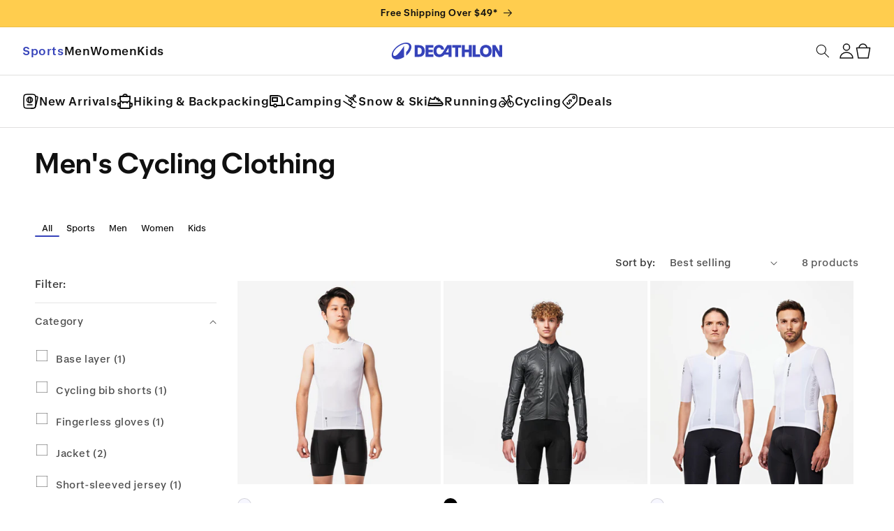

--- FILE ---
content_type: text/html; charset=utf-8
request_url: https://www.decathlon.com/collections/mens-cycling-clothing
body_size: 69838
content:

<!doctype html>
<html class="js" lang="en">
  <head>

    

    
    <meta charset="utf-8">
    <meta http-equiv="X-UA-Compatible" content="IE=edge">
    <meta name="viewport" content="width=device-width,initial-scale=1">
    <meta name="theme-color" content="">
    
    <title>
      Men&#39;s Cycling Clothing
 &ndash; Decathlon</title>
    
    <script src="https://cdn.jsdelivr.net/npm/statsig-sidecar/dist/index.min.js?apikey=client-fsk0svtyUwsK9YmMKBThH3AGIvp98FvuE2VsLMsOVtn"></script>
    
      <meta name="description" content="Shop our selection of men&#39;s cycling clothes &amp; apparel, designed by Decathlon for every adventure. Enjoy free U.S. standard shipping on orders over $49!">
    

    
    <link rel="preconnect" href="//cdn.shopify.com"><link rel="preconnect" href="https://fonts.shopifycdn.com" crossorigin>

    <!-- Preload Decathon fonts ================================================== -->
    
    
    
    <link href="//www.decathlon.com/cdn/shop/t/334/assets/Decathlon-Brand-SemiBold.woff2?v=4101535601310826581750076865" as="font" type="font/woff2" crossorigin="anonymous" rel="preload">
    <link href="//www.decathlon.com/cdn/shop/t/334/assets/Decathlon-Display-SemiBold.woff2?v=100345316253960588891750076865" as="font" type="font/woff2" crossorigin="anonymous" rel="preload">
    <link href="//www.decathlon.com/cdn/shop/t/334/assets/Decathlon-Text-Medium.woff2?v=52324173899180483681750076865" as="font" type="font/woff2" crossorigin="anonymous" rel="preload">
    <link href="//www.decathlon.com/cdn/shop/t/334/assets/Decathlon-Text-SemiBold.woff2?v=2220433650020876521750076866" as="font" type="font/woff2" crossorigin="anonymous" rel="preload">

    <style data-shopify>
  @font-face {
    font-family: 'Decathlon Display';
    src: url(//www.decathlon.com/cdn/shop/t/334/assets/Decathlon-Display-SemiBold.woff2?v=100345316253960588891750076865)format('woff2');
    font-weight: 700;
    font-style: normal;
    font-display: swap;
  }
  @font-face {
    font-family: 'Decathlon Brand';
    src: url(//www.decathlon.com/cdn/shop/t/334/assets/Decathlon-Brand-SemiBold.woff2?v=4101535601310826581750076865)format('woff2');
    font-weight: 700;
    font-style: normal;
    font-display: swap;
  }
  @font-face {
    font-family: 'Decathlon Text';
    src: url(//www.decathlon.com/cdn/shop/t/334/assets/Decathlon-Text-SemiBold.woff2?v=2220433650020876521750076866)format('woff2');
    font-weight: 700;
    font-style: normal;
    font-display: swap;
  }
  @font-face {
    font-family: 'Decathlon Text';
    src: url(//www.decathlon.com/cdn/shop/t/334/assets/Decathlon-Text-Medium.woff2?v=52324173899180483681750076865)format('woff2');
    font-weight: 500;
    font-style: normal;
    font-display: swap;
  }
</style>


      <link rel="preload" as="font" href="//www.decathlon.com/cdn/fonts/assistant/assistant_n4.9120912a469cad1cc292572851508ca49d12e768.woff2" type="font/woff2" crossorigin>
      

      <link rel="preload" as="font" href="//www.decathlon.com/cdn/fonts/assistant/assistant_n4.9120912a469cad1cc292572851508ca49d12e768.woff2" type="font/woff2" crossorigin>
      
<!-- Microsft Calrity Script -->
    <script type="text/javascript">
      (function (c, l, a, r, i, t, y) {
        c[a] =
          c[a] ||
          function () {
            (c[a].q = c[a].q || []).push(arguments);
          };
        t = l.createElement(r);
        t.async = 1;
        t.src = 'https://www.clarity.ms/tag/' + i;
        y = l.getElementsByTagName(r)[0];
        y.parentNode.insertBefore(t, y);
      })(window, document, 'clarity', 'script', 's55kwp0oug');
    </script>

    

<script type="text/javascript">
  
    window.SHG_CUSTOMER = null;
  
</script>








    
    <!-- BEGIN Shopify added head content -->
    <script>window.performance && window.performance.mark && window.performance.mark('shopify.content_for_header.start');</script><meta name="facebook-domain-verification" content="rboyricxnkf6vwcz97v7s3ugv7antw">
<meta id="shopify-digital-wallet" name="shopify-digital-wallet" content="/13306287/digital_wallets/dialog">
<meta name="shopify-checkout-api-token" content="9cb3ae2eead1376cead48f51504e8535">
<meta id="in-context-paypal-metadata" data-shop-id="13306287" data-venmo-supported="true" data-environment="production" data-locale="en_US" data-paypal-v4="true" data-currency="USD">
<link rel="alternate" type="application/atom+xml" title="Feed" href="/collections/mens-cycling-clothing.atom" />
<link rel="alternate" type="application/json+oembed" href="https://www.decathlon.com/collections/mens-cycling-clothing.oembed">
<script async="async" src="/checkouts/internal/preloads.js?locale=en-US"></script>
<link rel="preconnect" href="https://shop.app" crossorigin="anonymous">
<script async="async" src="https://shop.app/checkouts/internal/preloads.js?locale=en-US&shop_id=13306287" crossorigin="anonymous"></script>
<script id="apple-pay-shop-capabilities" type="application/json">{"shopId":13306287,"countryCode":"US","currencyCode":"USD","merchantCapabilities":["supports3DS"],"merchantId":"gid:\/\/shopify\/Shop\/13306287","merchantName":"Decathlon","requiredBillingContactFields":["postalAddress","email","phone"],"requiredShippingContactFields":["postalAddress","email","phone"],"shippingType":"shipping","supportedNetworks":["visa","masterCard","amex","discover","elo","jcb"],"total":{"type":"pending","label":"Decathlon","amount":"1.00"},"shopifyPaymentsEnabled":true,"supportsSubscriptions":true}</script>
<script id="shopify-features" type="application/json">{"accessToken":"9cb3ae2eead1376cead48f51504e8535","betas":["rich-media-storefront-analytics"],"domain":"www.decathlon.com","predictiveSearch":true,"shopId":13306287,"locale":"en"}</script>
<script>var Shopify = Shopify || {};
Shopify.shop = "decathlon-usa.myshopify.com";
Shopify.locale = "en";
Shopify.currency = {"active":"USD","rate":"1.0"};
Shopify.country = "US";
Shopify.theme = {"name":"dkt-sf-shopify-curious-orange\/main","id":133428772926,"schema_name":"Dawn","schema_version":"15.3.0","theme_store_id":null,"role":"main"};
Shopify.theme.handle = "null";
Shopify.theme.style = {"id":null,"handle":null};
Shopify.cdnHost = "www.decathlon.com/cdn";
Shopify.routes = Shopify.routes || {};
Shopify.routes.root = "/";</script>
<script type="module">!function(o){(o.Shopify=o.Shopify||{}).modules=!0}(window);</script>
<script>!function(o){function n(){var o=[];function n(){o.push(Array.prototype.slice.apply(arguments))}return n.q=o,n}var t=o.Shopify=o.Shopify||{};t.loadFeatures=n(),t.autoloadFeatures=n()}(window);</script>
<script>
  window.ShopifyPay = window.ShopifyPay || {};
  window.ShopifyPay.apiHost = "shop.app\/pay";
  window.ShopifyPay.redirectState = null;
</script>
<script id="shop-js-analytics" type="application/json">{"pageType":"collection"}</script>
<script defer="defer" async type="module" src="//www.decathlon.com/cdn/shopifycloud/shop-js/modules/v2/client.init-shop-cart-sync_BdyHc3Nr.en.esm.js"></script>
<script defer="defer" async type="module" src="//www.decathlon.com/cdn/shopifycloud/shop-js/modules/v2/chunk.common_Daul8nwZ.esm.js"></script>
<script type="module">
  await import("//www.decathlon.com/cdn/shopifycloud/shop-js/modules/v2/client.init-shop-cart-sync_BdyHc3Nr.en.esm.js");
await import("//www.decathlon.com/cdn/shopifycloud/shop-js/modules/v2/chunk.common_Daul8nwZ.esm.js");

  window.Shopify.SignInWithShop?.initShopCartSync?.({"fedCMEnabled":true,"windoidEnabled":true});

</script>
<script>
  window.Shopify = window.Shopify || {};
  if (!window.Shopify.featureAssets) window.Shopify.featureAssets = {};
  window.Shopify.featureAssets['shop-js'] = {"shop-cart-sync":["modules/v2/client.shop-cart-sync_QYOiDySF.en.esm.js","modules/v2/chunk.common_Daul8nwZ.esm.js"],"init-fed-cm":["modules/v2/client.init-fed-cm_DchLp9rc.en.esm.js","modules/v2/chunk.common_Daul8nwZ.esm.js"],"shop-button":["modules/v2/client.shop-button_OV7bAJc5.en.esm.js","modules/v2/chunk.common_Daul8nwZ.esm.js"],"init-windoid":["modules/v2/client.init-windoid_DwxFKQ8e.en.esm.js","modules/v2/chunk.common_Daul8nwZ.esm.js"],"shop-cash-offers":["modules/v2/client.shop-cash-offers_DWtL6Bq3.en.esm.js","modules/v2/chunk.common_Daul8nwZ.esm.js","modules/v2/chunk.modal_CQq8HTM6.esm.js"],"shop-toast-manager":["modules/v2/client.shop-toast-manager_CX9r1SjA.en.esm.js","modules/v2/chunk.common_Daul8nwZ.esm.js"],"init-shop-email-lookup-coordinator":["modules/v2/client.init-shop-email-lookup-coordinator_UhKnw74l.en.esm.js","modules/v2/chunk.common_Daul8nwZ.esm.js"],"pay-button":["modules/v2/client.pay-button_DzxNnLDY.en.esm.js","modules/v2/chunk.common_Daul8nwZ.esm.js"],"avatar":["modules/v2/client.avatar_BTnouDA3.en.esm.js"],"init-shop-cart-sync":["modules/v2/client.init-shop-cart-sync_BdyHc3Nr.en.esm.js","modules/v2/chunk.common_Daul8nwZ.esm.js"],"shop-login-button":["modules/v2/client.shop-login-button_D8B466_1.en.esm.js","modules/v2/chunk.common_Daul8nwZ.esm.js","modules/v2/chunk.modal_CQq8HTM6.esm.js"],"init-customer-accounts-sign-up":["modules/v2/client.init-customer-accounts-sign-up_C8fpPm4i.en.esm.js","modules/v2/client.shop-login-button_D8B466_1.en.esm.js","modules/v2/chunk.common_Daul8nwZ.esm.js","modules/v2/chunk.modal_CQq8HTM6.esm.js"],"init-shop-for-new-customer-accounts":["modules/v2/client.init-shop-for-new-customer-accounts_CVTO0Ztu.en.esm.js","modules/v2/client.shop-login-button_D8B466_1.en.esm.js","modules/v2/chunk.common_Daul8nwZ.esm.js","modules/v2/chunk.modal_CQq8HTM6.esm.js"],"init-customer-accounts":["modules/v2/client.init-customer-accounts_dRgKMfrE.en.esm.js","modules/v2/client.shop-login-button_D8B466_1.en.esm.js","modules/v2/chunk.common_Daul8nwZ.esm.js","modules/v2/chunk.modal_CQq8HTM6.esm.js"],"shop-follow-button":["modules/v2/client.shop-follow-button_CkZpjEct.en.esm.js","modules/v2/chunk.common_Daul8nwZ.esm.js","modules/v2/chunk.modal_CQq8HTM6.esm.js"],"lead-capture":["modules/v2/client.lead-capture_BntHBhfp.en.esm.js","modules/v2/chunk.common_Daul8nwZ.esm.js","modules/v2/chunk.modal_CQq8HTM6.esm.js"],"checkout-modal":["modules/v2/client.checkout-modal_CfxcYbTm.en.esm.js","modules/v2/chunk.common_Daul8nwZ.esm.js","modules/v2/chunk.modal_CQq8HTM6.esm.js"],"shop-login":["modules/v2/client.shop-login_Da4GZ2H6.en.esm.js","modules/v2/chunk.common_Daul8nwZ.esm.js","modules/v2/chunk.modal_CQq8HTM6.esm.js"],"payment-terms":["modules/v2/client.payment-terms_MV4M3zvL.en.esm.js","modules/v2/chunk.common_Daul8nwZ.esm.js","modules/v2/chunk.modal_CQq8HTM6.esm.js"]};
</script>
<script>(function() {
  var isLoaded = false;
  function asyncLoad() {
    if (isLoaded) return;
    isLoaded = true;
    var urls = ["https:\/\/cdn.gethypervisual.com\/assets\/hypervisual.js?shop=decathlon-usa.myshopify.com","https:\/\/static.klaviyo.com\/onsite\/js\/klaviyo.js?company_id=TEJqNp\u0026shop=decathlon-usa.myshopify.com","https:\/\/static.klaviyo.com\/onsite\/js\/klaviyo.js?company_id=Uz9CmY\u0026shop=decathlon-usa.myshopify.com","https:\/\/static.klaviyo.com\/onsite\/js\/klaviyo.js?company_id=Uz9CmY\u0026shop=decathlon-usa.myshopify.com","https:\/\/config.gorgias.chat\/bundle-loader\/01GYCBSN7PHYA9DS6ASWZGWX22?source=shopify1click\u0026shop=decathlon-usa.myshopify.com","https:\/\/na.shgcdn3.com\/pixel-collector.js?shop=decathlon-usa.myshopify.com","https:\/\/cdn-app.cart-bot.net\/public\/js\/append.js?shop=decathlon-usa.myshopify.com","https:\/\/static.returngo.ai\/master.returngo.ai\/returngo.min.js?shop=decathlon-usa.myshopify.com","https:\/\/cdn.nfcube.com\/instafeed-8cf98a5a67967db58e071fdb98e726b4.js?shop=decathlon-usa.myshopify.com","https:\/\/cdn.rebuyengine.com\/onsite\/js\/rebuy.js?shop=decathlon-usa.myshopify.com","https:\/\/size-guides.esc-apps-cdn.com\/1757450635-app.decathlon-usa.myshopify.com.js?shop=decathlon-usa.myshopify.com","https:\/\/cdn.9gtb.com\/loader.js?g_cvt_id=a110def0-d58e-4319-a849-6fd60afa15fe\u0026shop=decathlon-usa.myshopify.com","https:\/\/cdn.rebuyengine.com\/onsite\/js\/rebuy.js?shop=decathlon-usa.myshopify.com","https:\/\/cdn.rebuyengine.com\/onsite\/js\/rebuy.js?shop=decathlon-usa.myshopify.com"];
    for (var i = 0; i < urls.length; i++) {
      var s = document.createElement('script');
      s.type = 'text/javascript';
      s.async = true;
      s.src = urls[i];
      var x = document.getElementsByTagName('script')[0];
      x.parentNode.insertBefore(s, x);
    }
  };
  if(window.attachEvent) {
    window.attachEvent('onload', asyncLoad);
  } else {
    window.addEventListener('load', asyncLoad, false);
  }
})();</script>
<script id="__st">var __st={"a":13306287,"offset":-28800,"reqid":"f452255b-c0f1-4319-99e5-15ef8fa2532f-1768988816","pageurl":"www.decathlon.com\/collections\/mens-cycling-clothing","u":"793555a5c7d0","p":"collection","rtyp":"collection","rid":431583757};</script>
<script>window.ShopifyPaypalV4VisibilityTracking = true;</script>
<script id="captcha-bootstrap">!function(){'use strict';const t='contact',e='account',n='new_comment',o=[[t,t],['blogs',n],['comments',n],[t,'customer']],c=[[e,'customer_login'],[e,'guest_login'],[e,'recover_customer_password'],[e,'create_customer']],r=t=>t.map((([t,e])=>`form[action*='/${t}']:not([data-nocaptcha='true']) input[name='form_type'][value='${e}']`)).join(','),a=t=>()=>t?[...document.querySelectorAll(t)].map((t=>t.form)):[];function s(){const t=[...o],e=r(t);return a(e)}const i='password',u='form_key',d=['recaptcha-v3-token','g-recaptcha-response','h-captcha-response',i],f=()=>{try{return window.sessionStorage}catch{return}},m='__shopify_v',_=t=>t.elements[u];function p(t,e,n=!1){try{const o=window.sessionStorage,c=JSON.parse(o.getItem(e)),{data:r}=function(t){const{data:e,action:n}=t;return t[m]||n?{data:e,action:n}:{data:t,action:n}}(c);for(const[e,n]of Object.entries(r))t.elements[e]&&(t.elements[e].value=n);n&&o.removeItem(e)}catch(o){console.error('form repopulation failed',{error:o})}}const l='form_type',E='cptcha';function T(t){t.dataset[E]=!0}const w=window,h=w.document,L='Shopify',v='ce_forms',y='captcha';let A=!1;((t,e)=>{const n=(g='f06e6c50-85a8-45c8-87d0-21a2b65856fe',I='https://cdn.shopify.com/shopifycloud/storefront-forms-hcaptcha/ce_storefront_forms_captcha_hcaptcha.v1.5.2.iife.js',D={infoText:'Protected by hCaptcha',privacyText:'Privacy',termsText:'Terms'},(t,e,n)=>{const o=w[L][v],c=o.bindForm;if(c)return c(t,g,e,D).then(n);var r;o.q.push([[t,g,e,D],n]),r=I,A||(h.body.append(Object.assign(h.createElement('script'),{id:'captcha-provider',async:!0,src:r})),A=!0)});var g,I,D;w[L]=w[L]||{},w[L][v]=w[L][v]||{},w[L][v].q=[],w[L][y]=w[L][y]||{},w[L][y].protect=function(t,e){n(t,void 0,e),T(t)},Object.freeze(w[L][y]),function(t,e,n,w,h,L){const[v,y,A,g]=function(t,e,n){const i=e?o:[],u=t?c:[],d=[...i,...u],f=r(d),m=r(i),_=r(d.filter((([t,e])=>n.includes(e))));return[a(f),a(m),a(_),s()]}(w,h,L),I=t=>{const e=t.target;return e instanceof HTMLFormElement?e:e&&e.form},D=t=>v().includes(t);t.addEventListener('submit',(t=>{const e=I(t);if(!e)return;const n=D(e)&&!e.dataset.hcaptchaBound&&!e.dataset.recaptchaBound,o=_(e),c=g().includes(e)&&(!o||!o.value);(n||c)&&t.preventDefault(),c&&!n&&(function(t){try{if(!f())return;!function(t){const e=f();if(!e)return;const n=_(t);if(!n)return;const o=n.value;o&&e.removeItem(o)}(t);const e=Array.from(Array(32),(()=>Math.random().toString(36)[2])).join('');!function(t,e){_(t)||t.append(Object.assign(document.createElement('input'),{type:'hidden',name:u})),t.elements[u].value=e}(t,e),function(t,e){const n=f();if(!n)return;const o=[...t.querySelectorAll(`input[type='${i}']`)].map((({name:t})=>t)),c=[...d,...o],r={};for(const[a,s]of new FormData(t).entries())c.includes(a)||(r[a]=s);n.setItem(e,JSON.stringify({[m]:1,action:t.action,data:r}))}(t,e)}catch(e){console.error('failed to persist form',e)}}(e),e.submit())}));const S=(t,e)=>{t&&!t.dataset[E]&&(n(t,e.some((e=>e===t))),T(t))};for(const o of['focusin','change'])t.addEventListener(o,(t=>{const e=I(t);D(e)&&S(e,y())}));const B=e.get('form_key'),M=e.get(l),P=B&&M;t.addEventListener('DOMContentLoaded',(()=>{const t=y();if(P)for(const e of t)e.elements[l].value===M&&p(e,B);[...new Set([...A(),...v().filter((t=>'true'===t.dataset.shopifyCaptcha))])].forEach((e=>S(e,t)))}))}(h,new URLSearchParams(w.location.search),n,t,e,['guest_login'])})(!1,!0)}();</script>
<script integrity="sha256-4kQ18oKyAcykRKYeNunJcIwy7WH5gtpwJnB7kiuLZ1E=" data-source-attribution="shopify.loadfeatures" defer="defer" src="//www.decathlon.com/cdn/shopifycloud/storefront/assets/storefront/load_feature-a0a9edcb.js" crossorigin="anonymous"></script>
<script crossorigin="anonymous" defer="defer" src="//www.decathlon.com/cdn/shopifycloud/storefront/assets/shopify_pay/storefront-65b4c6d7.js?v=20250812"></script>
<script data-source-attribution="shopify.dynamic_checkout.dynamic.init">var Shopify=Shopify||{};Shopify.PaymentButton=Shopify.PaymentButton||{isStorefrontPortableWallets:!0,init:function(){window.Shopify.PaymentButton.init=function(){};var t=document.createElement("script");t.src="https://www.decathlon.com/cdn/shopifycloud/portable-wallets/latest/portable-wallets.en.js",t.type="module",document.head.appendChild(t)}};
</script>
<script data-source-attribution="shopify.dynamic_checkout.buyer_consent">
  function portableWalletsHideBuyerConsent(e){var t=document.getElementById("shopify-buyer-consent"),n=document.getElementById("shopify-subscription-policy-button");t&&n&&(t.classList.add("hidden"),t.setAttribute("aria-hidden","true"),n.removeEventListener("click",e))}function portableWalletsShowBuyerConsent(e){var t=document.getElementById("shopify-buyer-consent"),n=document.getElementById("shopify-subscription-policy-button");t&&n&&(t.classList.remove("hidden"),t.removeAttribute("aria-hidden"),n.addEventListener("click",e))}window.Shopify?.PaymentButton&&(window.Shopify.PaymentButton.hideBuyerConsent=portableWalletsHideBuyerConsent,window.Shopify.PaymentButton.showBuyerConsent=portableWalletsShowBuyerConsent);
</script>
<script data-source-attribution="shopify.dynamic_checkout.cart.bootstrap">document.addEventListener("DOMContentLoaded",(function(){function t(){return document.querySelector("shopify-accelerated-checkout-cart, shopify-accelerated-checkout")}if(t())Shopify.PaymentButton.init();else{new MutationObserver((function(e,n){t()&&(Shopify.PaymentButton.init(),n.disconnect())})).observe(document.body,{childList:!0,subtree:!0})}}));
</script>
<link id="shopify-accelerated-checkout-styles" rel="stylesheet" media="screen" href="https://www.decathlon.com/cdn/shopifycloud/portable-wallets/latest/accelerated-checkout-backwards-compat.css" crossorigin="anonymous">
<style id="shopify-accelerated-checkout-cart">
        #shopify-buyer-consent {
  margin-top: 1em;
  display: inline-block;
  width: 100%;
}

#shopify-buyer-consent.hidden {
  display: none;
}

#shopify-subscription-policy-button {
  background: none;
  border: none;
  padding: 0;
  text-decoration: underline;
  font-size: inherit;
  cursor: pointer;
}

#shopify-subscription-policy-button::before {
  box-shadow: none;
}

      </style>

<script>window.performance && window.performance.mark && window.performance.mark('shopify.content_for_header.end');</script>
    <!-- END Shopify added head content -->
    
    <script>
      if (Shopify.designMode) {
        document.documentElement.classList.add('shopify-design-mode');
      }
    </script>
    
    <script src="//www.decathlon.com/cdn/shop/t/334/assets/constants.js?v=132983761750457495441750076865" defer="defer"></script>
    <script src="//www.decathlon.com/cdn/shop/t/334/assets/pubsub.js?v=25310214064522200911750076866" defer="defer"></script>
    <script src="//www.decathlon.com/cdn/shop/t/334/assets/dkt-scripts.js?v=25978859152087799861753796597" defer="defer"></script>
    <script src="//www.decathlon.com/cdn/shop/t/334/assets/global.js?v=7301445359237545521750076865" defer="defer"></script>
    <script src="//www.decathlon.com/cdn/shop/t/334/assets/details-disclosure.js?v=13653116266235556501750076866" defer="defer"></script>
    <script src="//www.decathlon.com/cdn/shop/t/334/assets/details-modal.js?v=25581673532751508451750076866" defer="defer"></script>
    <script src="//www.decathlon.com/cdn/shop/t/334/assets/search-form.js?v=133129549252120666541750076865" defer="defer"></script><script src="//www.decathlon.com/cdn/shop/t/334/assets/animations.js?v=88693664871331136111750076866" defer="defer"></script><!-- Klaviyo --><script
      defer
      type="text/javascript"
      src="//static.klaviyo.com/onsite/js/klaviyo.js?company_id=TEJqNp"
    ></script>
    

<style data-shopify>
  

  

  :root {
    --Brand: #3643BA;
    --Black: #101010;
    --White: #FFFFFF;
    --Grey: #E1E0DF;
    --Primary-Gray: #707070;
    --Tertiary-Gray: #E1E0DF;
    --vp-core-font-size-150: 14px;
  }

  

  .dkt-header__container {
    display: grid;
    grid-template-columns: 1fr auto 1fr;
    align-items: center;
    padding: 12px 20px;
    border-bottom: 1px solid var(--Tertiary-Gray, #E1E0DF);
  }

  .dkt-header__menu-toggle {
    justify-self: start;
    height: 24px;
    background: none;
    border: none;
    padding: 0;
  }

  .dkt-header__nav {
    display: none;
    gap: 24px;
    align-items: center;
    justify-self: start;
  }

  .dkt-header__nav a {
    color: var(--Black, #101010);
    font-family: "Decathlon Text";
    font-size: 16px;
    font-style: normal;
    font-weight: 600;
    line-height: 130%;
    text-decoration: none;
  }

  .dkt-header__logo {
    justify-self: center;
    height: 24px;
  }

  .dkt-header__logo a {
    display: inline-block;
    height: 100%;
  }

  .dkt-header__icons {
    display: flex;
    gap: 12px;
    justify-self: end;
    align-items: center;
  }

  .dkt-header__icon {
    display: flex;
    align-items: center;
  }

  .dkt-header__container .dkt-header__search {
    display: none;
  }

  .dkt-header__search-wrapper {
    position: relative;
  }

  .dkt-header__search-icon {
    position: absolute;
    top: 50%;
    left: 10px;
    transform: translateY(-50%);
    pointer-events: none;
    color: #999;
    display: flex;
    align-items: center;
  }

  .dkt-header__search-input {
    border: 1px solid var(--Tertiary-Gray, #E1E0DF);
    color: var(--Primary-Gray, #707070);
    font-family: "Decathlon Text";
    font-size: 12px;
    font-style: normal;
    font-weight: 400;
    line-height: 108.11%;
    width: 244px;
    height: 48px;
    padding: 0 12px 0 36px;
  }

  .dkt-header__search-input::placeholder {
    color: var(--Primary-Gray, #707070);
    font-family: "Decathlon Text";
    font-size: 12px;
    font-style: normal;
    font-weight: 400;
  }

  .dkt-header__search-mobile {
    display: block;
    padding: 0 20px;
    border-bottom: 1px solid var(--Tertiary-Gray, #E1E0DF);
  }

  .dkt-header__search-mobile input {
    border: none;
    padding: 0;
    padding-left: 36px;
    width: 100%;
  }

  .dkt-header__search-mobile .dkt-header__search-icon {
    left: 0;
  }

  .dkt-header__search-mobile .dkt-header__search-input::placeholder {
    font-size: var(--vp-core-font-size-150, 14px);
    font-weight: 500;
    line-height: 48px !important;
  }

  .dkt-breadcrumbs-bar {
    display: none;
  }

  .dkt-breadcrumbs-bar__block {
    display: none;
    padding: 25px var(--Padding-32px, 32px);
    align-items: center;
    gap: var(--Gap-24px, 24px);
    align-self: stretch;
    border-bottom: 1px solid var(--Tertiary-Gray, #E1E0DF);
  }


  .dkt-breadcrumbs-bar__item {
    display: flex;
    align-items: center;
    gap: 8px;
    font-weight: 600;
    line-height: 150%;
  }

  .dkt-breadcrumbs-bar__item a {
    text-decoration: none;
    color: var(--Black, #101010);
  }

  /* Cart count styles */
  .dkt-header__cart {
    position: relative;
    display: inline-block;
    height: 24px;
  }

  .dkt-header__cart-badge {
    color: var(--White, #FFF);
    font-size: var(--vp-core-font-size-100, 12px);
  }

  .dkt-header__search-mobile {
    height: 49px;
  }

  .dkt-header__search-mobile .field::after,
  .dkt-header__search-mobile .field:hover::after,
  .dkt-header__search-mobile .field:focus-within::after,
  .dkt-header__search-mobile .field__input:focus {
    box-shadow: none !important;
  }

  .dkt-header__search-mobile .field:focus-within .field__label {
    display: none !important;
  }

  .dkt-header__search-mobile > predictive-search > form > div > input {
    padding-top: 6px !important;
    padding-left: 8px !important;
  }

  .dkt-header__search-mobile .search__button.field__button {
    position: static;
    width: 24px;
  }

  .dkt-header__search-mobile .field__label {
    margin-top: 2px;
    margin-left: 4px;
    color: var(--Primary-Gray, #707070);
    font-size: var(--vp-core-font-size-150, 14px);
    font-weight: 500;
    line-height: 20px;
  }

  .dkt-header__icons .header__search {
    display: none;
  }

  .dkt-header__search-mobile input:not(:placeholder-shown) + .field__label {
    display: none;
  }

  @media screen and (min-width: 1200px) {
    .dkt-header__search-mobile {
      display: none;
    }

    .dkt-header__search-input {
      width: 244px;
    }

    .dkt-header__container {
      padding: 12px 32px;
    }

    .dkt-header__menu-toggle {
      display: none;
    }

    .dkt-header__nav {
      display: flex;
    }

    .dkt-header__container .dkt-header__search {
      display: block;
    }

    .dkt-header__icons {
      gap: 24px;
    }

    .dkt-breadcrumbs-bar {
      display: block;
    }

    .dkt-breadcrumbs-bar__block {
      display: flex;
    }

    .dkt-header__icons .header__search {
      display: inline-flex;
    }

  }

  

    @font-face {
  font-family: Assistant;
  font-weight: 400;
  font-style: normal;
  font-display: swap;
  src: url("//www.decathlon.com/cdn/fonts/assistant/assistant_n4.9120912a469cad1cc292572851508ca49d12e768.woff2") format("woff2"),
       url("//www.decathlon.com/cdn/fonts/assistant/assistant_n4.6e9875ce64e0fefcd3f4446b7ec9036b3ddd2985.woff") format("woff");
}

    @font-face {
  font-family: Assistant;
  font-weight: 700;
  font-style: normal;
  font-display: swap;
  src: url("//www.decathlon.com/cdn/fonts/assistant/assistant_n7.bf44452348ec8b8efa3aa3068825305886b1c83c.woff2") format("woff2"),
       url("//www.decathlon.com/cdn/fonts/assistant/assistant_n7.0c887fee83f6b3bda822f1150b912c72da0f7b64.woff") format("woff");
}

    
    
    @font-face {
  font-family: Assistant;
  font-weight: 400;
  font-style: normal;
  font-display: swap;
  src: url("//www.decathlon.com/cdn/fonts/assistant/assistant_n4.9120912a469cad1cc292572851508ca49d12e768.woff2") format("woff2"),
       url("//www.decathlon.com/cdn/fonts/assistant/assistant_n4.6e9875ce64e0fefcd3f4446b7ec9036b3ddd2985.woff") format("woff");
}


    
      :root,
      .color-scheme-1 {
        --color-background: 255,255,255;
      
        --gradient-background: #ffffff;
      

      

      --color-foreground: 16,16,16;
      --color-background-contrast: 191,191,191;
      --color-shadow: 18,18,18;
      --color-button: 51,79,180;
      --color-button-text: 255,255,255;
      --color-secondary-button: 255,255,255;
      --color-secondary-button-text: 18,18,18;
      --color-link: 18,18,18;
      --color-badge-foreground: 16,16,16;
      --color-badge-background: 255,255,255;
      --color-badge-border: 16,16,16;
      --payment-terms-background-color: rgb(255 255 255);
    }
    
      
      .color-scheme-2 {
        --color-background: 243,243,243;
      
        --gradient-background: #f3f3f3;
      

      

      --color-foreground: 16,16,16;
      --color-background-contrast: 179,179,179;
      --color-shadow: 18,18,18;
      --color-button: 18,18,18;
      --color-button-text: 243,243,243;
      --color-secondary-button: 243,243,243;
      --color-secondary-button-text: 18,18,18;
      --color-link: 18,18,18;
      --color-badge-foreground: 16,16,16;
      --color-badge-background: 243,243,243;
      --color-badge-border: 16,16,16;
      --payment-terms-background-color: rgb(243 243 243);
    }
    
      
      .color-scheme-3 {
        --color-background: 36,40,51;
      
        --gradient-background: #242833;
      

      

      --color-foreground: 255,255,255;
      --color-background-contrast: 47,52,66;
      --color-shadow: 18,18,18;
      --color-button: 255,255,255;
      --color-button-text: 0,0,0;
      --color-secondary-button: 36,40,51;
      --color-secondary-button-text: 255,255,255;
      --color-link: 255,255,255;
      --color-badge-foreground: 255,255,255;
      --color-badge-background: 36,40,51;
      --color-badge-border: 255,255,255;
      --payment-terms-background-color: rgb(36 40 51);
    }
    
      
      .color-scheme-4 {
        --color-background: 255,205,78;
      
        --gradient-background: #ffcd4e;
      

      

      --color-foreground: 16,16,16;
      --color-background-contrast: 206,147,0;
      --color-shadow: 18,18,18;
      --color-button: 255,255,255;
      --color-button-text: 255,205,78;
      --color-secondary-button: 255,205,78;
      --color-secondary-button-text: 255,255,255;
      --color-link: 255,255,255;
      --color-badge-foreground: 16,16,16;
      --color-badge-background: 255,205,78;
      --color-badge-border: 16,16,16;
      --payment-terms-background-color: rgb(255 205 78);
    }
    
      
      .color-scheme-5 {
        --color-background: 51,79,180;
      
        --gradient-background: #334fb4;
      

      

      --color-foreground: 255,255,255;
      --color-background-contrast: 23,35,81;
      --color-shadow: 18,18,18;
      --color-button: 255,255,255;
      --color-button-text: 51,79,180;
      --color-secondary-button: 51,79,180;
      --color-secondary-button-text: 255,255,255;
      --color-link: 255,255,255;
      --color-badge-foreground: 255,255,255;
      --color-badge-background: 51,79,180;
      --color-badge-border: 255,255,255;
      --payment-terms-background-color: rgb(51 79 180);
    }
    

    body, .color-scheme-1, .color-scheme-2, .color-scheme-3, .color-scheme-4, .color-scheme-5 {
      color: rgba(var(--color-foreground), 0.75);
      background-color: rgb(var(--color-background));
    }

    :root {
      --font-body-family: 'Decathlon Text', sans-serif;
      --font-body-style: normal;
      --font-body-weight: 500;
      --font-body-weight-bold: 600;

      --font-heading-family: 'Decathlon Display', sans-serif;
      --font-heading-style: normal;
      --font-heading-weight: 600;

      --font-body-scale: 1.0;
      --font-heading-scale: 1.0;

      --media-padding: px;
      --media-border-opacity: 0.05;
      --media-border-width: 0px;
      --media-radius: 0px;
      --media-shadow-opacity: 0.0;
      --media-shadow-horizontal-offset: 0px;
      --media-shadow-vertical-offset: 4px;
      --media-shadow-blur-radius: 5px;
      --media-shadow-visible: 0;

      --page-width: 140rem;
      --page-width-margin: 0rem;

      --product-card-image-padding: 0.0rem;
      --product-card-corner-radius: 0.0rem;
      --product-card-text-alignment: left;
      --product-card-border-width: 0.0rem;
      --product-card-border-opacity: 0.1;
      --product-card-shadow-opacity: 0.0;
      --product-card-shadow-visible: 0;
      --product-card-shadow-horizontal-offset: 0.0rem;
      --product-card-shadow-vertical-offset: 0.4rem;
      --product-card-shadow-blur-radius: 0.5rem;

      --collection-card-image-padding: 0.0rem;
      --collection-card-corner-radius: 0.0rem;
      --collection-card-text-alignment: left;
      --collection-card-border-width: 0.0rem;
      --collection-card-border-opacity: 0.1;
      --collection-card-shadow-opacity: 0.0;
      --collection-card-shadow-visible: 0;
      --collection-card-shadow-horizontal-offset: 0.0rem;
      --collection-card-shadow-vertical-offset: 0.4rem;
      --collection-card-shadow-blur-radius: 0.5rem;

      --blog-card-image-padding: 0.0rem;
      --blog-card-corner-radius: 0.0rem;
      --blog-card-text-alignment: left;
      --blog-card-border-width: 0.0rem;
      --blog-card-border-opacity: 0.1;
      --blog-card-shadow-opacity: 0.0;
      --blog-card-shadow-visible: 0;
      --blog-card-shadow-horizontal-offset: 0.0rem;
      --blog-card-shadow-vertical-offset: 0.4rem;
      --blog-card-shadow-blur-radius: 0.5rem;

      --badge-corner-radius: 4.0rem;

      --popup-border-width: 1px;
      --popup-border-opacity: 0.1;
      --popup-corner-radius: 0px;
      --popup-shadow-opacity: 0.05;
      --popup-shadow-horizontal-offset: 0px;
      --popup-shadow-vertical-offset: 4px;
      --popup-shadow-blur-radius: 5px;

      --drawer-border-width: 1px;
      --drawer-border-opacity: 0.1;
      --drawer-shadow-opacity: 0.0;
      --drawer-shadow-horizontal-offset: 0px;
      --drawer-shadow-vertical-offset: 4px;
      --drawer-shadow-blur-radius: 5px;

      --spacing-sections-desktop: 0px;
      --spacing-sections-mobile: 0px;

      --grid-desktop-vertical-spacing: 4px;
      --grid-desktop-horizontal-spacing: 4px;
      --grid-mobile-vertical-spacing: 2px;
      --grid-mobile-horizontal-spacing: 2px;

      --text-boxes-border-opacity: 0.1;
      --text-boxes-border-width: 0px;
      --text-boxes-radius: 0px;
      --text-boxes-shadow-opacity: 0.0;
      --text-boxes-shadow-visible: 0;
      --text-boxes-shadow-horizontal-offset: 0px;
      --text-boxes-shadow-vertical-offset: 4px;
      --text-boxes-shadow-blur-radius: 5px;

      --buttons-radius: 0px;
      --buttons-radius-outset: 0px;
      --buttons-border-width: 1px;
      --buttons-border-opacity: 1.0;
      --buttons-shadow-opacity: 0.0;
      --buttons-shadow-visible: 0;
      --buttons-shadow-horizontal-offset: 0px;
      --buttons-shadow-vertical-offset: 4px;
      --buttons-shadow-blur-radius: 5px;
      --buttons-border-offset: 0px;

      --inputs-radius: 0px;
      --inputs-border-width: 1px;
      --inputs-border-opacity: 0.55;
      --inputs-shadow-opacity: 0.0;
      --inputs-shadow-horizontal-offset: 0px;
      --inputs-margin-offset: 0px;
      --inputs-shadow-vertical-offset: 4px;
      --inputs-shadow-blur-radius: 5px;
      --inputs-radius-outset: 0px;

      --variant-pills-radius: 0px;
      --variant-pills-border-width: 2px;
      --variant-pills-border-opacity: 0.6;
      --variant-pills-shadow-opacity: 0.0;
      --variant-pills-shadow-horizontal-offset: 0px;
      --variant-pills-shadow-vertical-offset: 4px;
      --variant-pills-shadow-blur-radius: 5px;
    }

    *,
    *::before,
    *::after {
      box-sizing: inherit;
    }

    html {
      box-sizing: border-box;
      font-size: calc(var(--font-body-scale) * 62.5%);
      height: 100%;
    }

    body {
      display: grid;
      grid-template-rows: auto auto 1fr auto;
      grid-template-columns: 100%;
      min-height: 100%;
      margin: 0;
      font-size: 1.5rem;
      letter-spacing: 0.06rem;
      line-height: calc(1 + 0.8 / var(--font-body-scale));
      font-family: var(--font-body-family);
      font-style: var(--font-body-style);
      font-weight: var(--font-body-weight);
      color: black;
    }

    @media screen and (min-width: 750px) {
      body {
        font-size: 1.6rem;
      }
    }
</style>


    

    <link rel="canonical" href="https://www.decathlon.com/collections/mens-cycling-clothing"><link rel="icon" type="image/png" href="//www.decathlon.com/cdn/shop/files/favicon-48x48.png?crop=center&height=32&v=1715636395&width=32">

<meta property="og:site_name" content="Decathlon">
<meta property="og:url" content="https://www.decathlon.com/collections/mens-cycling-clothing">
<meta property="og:title" content="Men&#39;s Cycling Clothing">
<meta property="og:type" content="website">
<meta property="og:description" content="Shop our selection of men&#39;s cycling clothes &amp; apparel, designed by Decathlon for every adventure. Enjoy free U.S. standard shipping on orders over $49!"><meta property="og:image" content="http://www.decathlon.com/cdn/shop/files/DECATHLON_logo_lockup_stacked_blue_rgb_---_Expires_on_31-12-2100.jpg?v=1744260897">
  <meta property="og:image:secure_url" content="https://www.decathlon.com/cdn/shop/files/DECATHLON_logo_lockup_stacked_blue_rgb_---_Expires_on_31-12-2100.jpg?v=1744260897">
  <meta property="og:image:width" content="969">
  <meta property="og:image:height" content="765"><meta name="twitter:site" content="@https://x.com/i/flow/login?redirect_after_login=%2FDecathlonUSA"><meta name="twitter:card" content="summary_large_image">
<meta name="twitter:title" content="Men&#39;s Cycling Clothing">
<meta name="twitter:description" content="Shop our selection of men&#39;s cycling clothes &amp; apparel, designed by Decathlon for every adventure. Enjoy free U.S. standard shipping on orders over $49!">


      <!-- Preload Decathon fonts ================================================== -->
    
<link
    rel="preload"
    href="//www.decathlon.com/cdn/shop/t/334/assets/dkt-styles.css?v=160157987127915696601752154998"
    as="style"
    onload="this.onload=null;this.rel='stylesheet'"
  >
  <noscript>
    <link rel="stylesheet" href="//www.decathlon.com/cdn/shop/t/334/assets/dkt-styles.css?v=160157987127915696601752154998">
  </noscript>
    <style data-shopify>
  :root {
    --alpha-button-background: 1;
    --alpha-button-border: 1;
    --alpha-link: 0.85;
    --alpha-badge-border: 0.1;
    --focused-base-outline: 0.2rem solid rgba(var(--color-foreground), 0.5);
    --focused-base-outline-offset: 0.3rem;
    --focused-base-box-shadow: 0 0 0 0.3rem rgb(var(--color-background)),
      0 0 0.5rem 0.4rem rgba(var(--color-foreground), 0.3);

    --color-brand: #3643ba;
    --color-brand-active: #272f76;
    --color-brand-hover: #2e3998;
    --color-accent: #7affa7;
    --color-catchy: #ffcd4e;
    --color-catchy-active: #ffe195;
    --color-catchy-hover: #ffd771;
    --color-neutral: #d3d8f7;
    --color-black: #101010;
    --color-hover-black: #232323;
    --color-white: #ffffff;
    --color-white-active: #e7e8f7;
    --color-white-hover: #f5f6fc;
    --color-gray-10: #f3f3f3;
    --color-gray-20: #e1e0df;
    --color-gray-40: #949494;
    --color-gray-60: #707070;
    --color-gray-80: #232323;
    --color-error: #d70322;
    --color-success: #148558;
    --duration-short: 100ms;
    --duration-default: 200ms;
    --duration-announcement-bar: 250ms;
    --duration-medium: 300ms;
    --duration-long: 500ms;
    --duration-extra-long: 600ms;
    --duration-extra-longer: 750ms;
    --duration-extended: 3s;
    --ease-out-slow: cubic-bezier(0, 0, 0.3, 1);
    --animation-slide-in: slideIn var(--duration-extra-long) var(--ease-out-slow) forwards;
    --animation-fade-in: fadeIn var(--duration-extra-long) var(--ease-out-slow);
  }

  /* base */

  .page-width {
    max-width: var(--page-width);
    margin: 0 auto;
    padding: 0 1.5rem;
  }
  html {
    scroll-behavior: smooth;
  }

  body:has(.section-header .drawer-menu) .announcement-bar-section .page-width {
    max-width: 100%;
  }

  .page-width.drawer-menu {
    max-width: 100%;
  }

  .page-width-desktop {
    padding: 0;
    margin: 0 auto;
  }

  .utility-bar__grid.page-width {
    padding-left: 3rem;
    padding-right: 3rem;
  }

  @media screen and (min-width: 750px) {
    .page-width {
      padding: 0 5rem;
    }

    .header.page-width,
    .utility-bar__grid.page-width {
      padding-left: 3.2rem;
      padding-right: 3.2rem;
    }

    .page-width--narrow {
      padding: 0 9rem;
    }

    .page-width-desktop {
      padding: 0;
    }

    .page-width-tablet {
      padding: 0 5rem;
    }
  }

  @media screen and (min-width: 990px) {
    .header:not(.drawer-menu).page-width {
      padding-left: 5rem;
      padding-right: 5rem;
    }

    .page-width--narrow {
      max-width: 72.6rem;
      padding: 0;
    }

    .page-width-desktop {
      max-width: var(--page-width);
      padding: 0 20px;
    }
  }
@media screen and (min-width: 1200px) {

    .page-width-desktop {
      padding: 0 0;
    }
  }
  .isolate {
    position: relative;
    z-index: 0;
  }

  .section + .section {
    margin-top: var(--spacing-sections-mobile);
  }

  @media screen and (min-width: 750px) {
    .section + .section {
      margin-top: var(--spacing-sections-desktop);
    }
  }

  .element-margin-top {
    margin-top: 5rem;
  }

  @media screen and (min-width: 750px) {
    .element-margin {
      margin-top: calc(5rem + var(--page-width-margin));
    }
  }

  .background-secondary {
    background-color: rgba(var(--color-foreground), 0.04);
  }

  .grid-auto-flow {
    display: grid;
    grid-auto-flow: column;
  }

  .page-margin,
  .shopify-challenge__container {
    margin: 7rem auto;
  }

  .rte-width {
    max-width: 82rem;
    margin: 0 auto 2rem;
  }

  .list-unstyled {
    margin: 0;
    padding: 0;
    list-style: none;
  }

  .hidden {
    display: none !important;
  }

  .visually-hidden {
    position: absolute !important;
    overflow: hidden;
    width: 1px;
    height: 1px;
    margin: -1px;
    padding: 0;
    border: 0;
    clip: rect(0 0 0 0);
    word-wrap: normal !important;
  }

  .visually-hidden--inline {
    margin: 0;
    height: 1em;
  }

  .overflow-hidden {
    overflow: hidden;
  }

  .skip-to-content-link:focus {
    z-index: 9999;
    position: inherit;
    overflow: auto;
    width: auto;
    height: auto;
    clip: auto;
  }

  .full-width-link {
    position: absolute;
    top: 0;
    right: 0;
    bottom: 0;
    left: 0;
    z-index: 2;
  }

  ::selection {
    background-color: rgba(var(--color-foreground), 0.2);
  }

  .text-body {
    font-size: 1.5rem;
    letter-spacing: 0.06rem;
    line-height: calc(1 + 0.8 / var(--font-body-scale));
    font-family: var(--font-body-family);
    font-style: var(--font-body-style);
    font-weight: var(--font-body-weight);
  }
  p {
    margin: 0;
  }

  h1,
  h2,
  h3,
  h4,
  h5,
  .h0,
  .h1,
  .h2,
  .h3,
  .h4,
  .h5 {
    font-family: var(--font-heading-family);
    font-style: var(--font-heading-style);
    font-weight: var(--font-heading-weight);
    letter-spacing: calc(var(--font-heading-scale) * 0.06rem);
    color: rgb(var(--color-foreground));
    line-height: calc(1 + 0.3 / max(1, var(--font-heading-scale)));
    word-break: break-word;
    margin: 16px 0 4px;
  }

  .hxxl {
    font-size: clamp(calc(var(--font-heading-scale) * 5.6rem), 14vw, calc(var(--font-heading-scale) * 7.2rem));
    line-height: 1.1;
  }

  .hxl {
    font-size: calc(var(--font-heading-scale) * 5rem);
    line-height: calc(1 + 0.3 / max(1, var(--font-heading-scale)));
  }

  @media only screen and (min-width: 750px) {
    .hxl {
      font-size: calc(var(--font-heading-scale) * 6.2rem);
    }
  }

  .h0 {
    font-size: calc(var(--font-heading-scale) * 4rem);
  }

  @media only screen and (min-width: 750px) {
    .h0 {
      font-size: calc(var(--font-heading-scale) * 5.2rem);
    }
  }

  h1,
  .h1 {
    font-size: calc(var(--font-heading-scale) * 3rem);
  }

  @media only screen and (min-width: 750px) {
    h1,
    .h1 {
      font-size: calc(var(--font-heading-scale) * 4rem);
    }
  }

  h2,
  .h2 {
    font-size: calc(var(--font-heading-scale) * 2rem);
  }

  @media only screen and (min-width: 750px) {
    h2,
    .h2 {
      font-size: calc(var(--font-heading-scale) * 2.4rem);
    }
  }

  h3,
  .h3 {
    font-size: calc(var(--font-heading-scale) * 1.7rem);
  }

  @media only screen and (min-width: 750px) {
    h3,
    .h3 {
      font-size: calc(var(--font-heading-scale) * 1.8rem);
    }
  }

  h4,
  .h4 {
    font-family: var(--font-heading-family);
    font-style: var(--font-heading-style);
    font-size: calc(var(--font-heading-scale) * 1.5rem);
  }

  h5,
  .h5 {
    font-size: calc(var(--font-heading-scale) * 1.2rem);
  }

  @media only screen and (min-width: 750px) {
    h5,
    .h5 {
      font-size: calc(var(--font-heading-scale) * 1.3rem);
    }
  }

  h6,
  .h6 {
    color: rgba(var(--color-foreground), 0.75);
    margin-block-start: 1.67em;
    margin-block-end: 1.67em;
  }

  blockquote {
    font-style: italic;
    color: rgba(var(--color-foreground), 0.75);
    border-left: 0.2rem solid rgba(var(--color-foreground), 0.2);
    padding-left: 1rem;
  }

  @media screen and (min-width: 750px) {
    blockquote {
      padding-left: 1.5rem;
    }
  }

  .caption {
    font-size: 1rem;
    letter-spacing: 0.07rem;
    line-height: calc(1 + 0.7 / var(--font-body-scale));
  }

  @media screen and (min-width: 750px) {
    .caption {
      font-size: 1.2rem;
    }
  }

  .caption-with-letter-spacing {
    font-size: 1rem;
    letter-spacing: 0.13rem;
    line-height: calc(1 + 0.2 / var(--font-body-scale));
    text-transform: uppercase;
  }

  .caption-with-letter-spacing--medium {
    font-size: 1.2rem;
    letter-spacing: 0.16rem;
  }

  .caption-with-letter-spacing--large {
    font-size: 1.4rem;
    letter-spacing: 0.18rem;
  }

  .caption-large,
  .customer .field input,
  .customer select,
  .field__input,
  .form__label,
  .select__select {
    font-size: 1.3rem;
    line-height: calc(1 + 0.5 / var(--font-body-scale));
    letter-spacing: 0.04rem;
  }

  .color-foreground {
    color: rgb(var(--color-foreground));
  }

  table:not([class]) {
    table-layout: fixed;
    border-collapse: collapse;
    font-size: 1.4rem;
    border-style: hidden;
    box-shadow: 0 0 0 0.1rem rgba(var(--color-foreground), 0.2);
    /* draws the table border  */
  }

  table:not([class]) td,
  table:not([class]) th {
    padding: 1em;
    border: 0.1rem solid rgba(var(--color-foreground), 0.2);
  }

  @media screen and (max-width: 749px) {
    .small-hide {
      display: none !important;
    }
  }

  @media screen and (min-width: 750px) and (max-width: 989px) {
    .medium-hide {
      display: none !important;
    }
  }

  @media screen and (min-width: 990px) {
    .large-up-hide {
      display: none !important;
    }
  }

  .left {
    text-align: left;
  }

  .center {
    text-align: center;
  }

  .right {
    text-align: right;
  }

  .uppercase {
    text-transform: uppercase;
  }

  .light {
    opacity: 0.7;
  }

  a:empty,
  ul:empty,
  dl:empty,
  /* div:empty, */
  section:empty,
  article:empty,
  p:empty,
  h1:empty,
  h2:empty,
  h3:empty,
  h4:empty,
  h5:empty,
  h6:empty {
    display: none;
  }

  .link,
  .customer a {
    cursor: pointer;
    display: inline-block;
    border: none;
    box-shadow: none;
    text-decoration: underline;
    text-underline-offset: 0.3rem;
    color: rgb(var(--color-link));
    background-color: transparent;
    font-size: 1.4rem;
    font-family: inherit;
  }

  .link--text {
    color: rgb(var(--color-foreground));
  }

  .link--text:hover {
    color: rgba(var(--color-foreground), 0.75);
  }

  .link-with-icon {
    display: inline-flex;
    font-size: 1.4rem;
    font-weight: 600;
    letter-spacing: 0.1rem;
    text-decoration: none;
    margin-bottom: 4.5rem;
    white-space: nowrap;
  }

  .link-with-icon .icon {
    width: 1.5rem;
    margin-left: 1rem;
  }

  a:not([href]) {
    cursor: not-allowed;
  }

  .circle-divider::after {
    content: '\2022';
    margin: 0 1.3rem 0 1.5rem;
  }

  .circle-divider:last-of-type::after {
    display: none;
  }

  hr {
    border: none;
    height: 0.1rem;
    background-color: rgba(var(--color-foreground), 0.2);
    display: block;
    margin: 5rem 0;
  }

  @media screen and (min-width: 750px) {
    hr {
      margin: 7rem 0;
    }
  }

  .full-unstyled-link {
    text-decoration: none;
    color: currentColor;
    display: block;
  }

  .placeholder {
    background-color: rgba(var(--color-foreground), 0.04);
    color: rgba(var(--color-foreground), 0.55);
    fill: rgba(var(--color-foreground), 0.55);
  }

  details > * {
    box-sizing: border-box;
  }

  .break {
    word-break: break-word;
  }

  .visibility-hidden {
    visibility: hidden;
  }

  @media (prefers-reduced-motion) {
    .motion-reduce {
      transition: none !important;
      animation: none !important;
    }
  }

  .underlined-link,
  .customer a,
  .inline-richtext a {
    text-underline-offset: 0.3rem;
    text-decoration-thickness: 0.1rem;
    transition: text-decoration-thickness ease 100ms;
  }

  .underlined-link,
  .customer a {
    color: rgba(var(--color-link), var(--alpha-link));
  }

  .inline-richtext a,
  .rte.inline-richtext a {
    color: currentColor;
  }

  .underlined-link:hover,
  .customer a:hover,
  .inline-richtext a:hover {
    color: rgb(var(--color-link));
    text-decoration-thickness: 0.2rem;
  }

  .icon-arrow {
    width: 1.5rem;
  }

  h3 .icon-arrow,
  .h3 .icon-arrow {
    width: calc(var(--font-heading-scale) * 1.5rem);
  }

  /* arrow animation */
  .animate-arrow .icon-arrow path {
    transform: translateX(-0.25rem);
    transition: transform var(--duration-short) ease;
  }

  .animate-arrow:hover .icon-arrow path {
    transform: translateX(-0.05rem);
  }

  .svg-wrapper {
    display: inline-flex;
    justify-content: center;
    align-items: center;
    width: 20px;
    height: 20px;
  }

  .svg-wrapper > svg {
    height: 100%;
    width: 100%;
  }

  /* utility-bar */
  .utility-bar {
    height: 100%;
  }

  .utility-bar--bottom-border {
    border-bottom: 0.1rem solid rgba(var(--color-foreground), 0.08);
  }

  @media screen and (min-width: 990px) {
    .utility-bar--bottom-border-social-only {
      border-bottom: 0.1rem solid rgba(var(--color-foreground), 0.08);
    }
  }

  .utility-bar__grid {
    display: grid;
    grid-template-columns: 1fr;
    grid-template-areas: 'announcements';
  }

  .utility-bar__grid .list-social {
    justify-content: flex-start;
    align-content: center;
    margin-left: -1.2rem;
    grid-area: social-icons;
  }

  @media screen and (max-width: 989px) {
    .utility-bar .utility-bar__grid .list-social {
      display: none;
    }
  }

  .utility-bar .list-social__item .icon {
    scale: 0.9;
  }

  @media screen and (min-width: 990px) {
    .utility-bar__grid--3-col {
      grid-template-columns: 3fr 4fr 3fr;
      grid-template-areas: 'social-icons announcements language-currency';
    }

    .utility-bar__grid--2-col {
      grid-template-columns: 1fr 1fr;
      grid-template-areas: 'social-icons language-currency';
    }

    .announcement-bar.announcement-bar--one-announcement,
    .announcement-bar--one-announcement .announcement-bar__link {
      width: fit-content;
      margin: auto;
    }
  }

  .announcement-bar,
  .announcement-bar__announcement {
    color: rgb(var(--color-foreground));
    width: 100%;
    height: 100%;
    display: flex;
    justify-content: center;
    flex-wrap: wrap;
    align-content: center;
    grid-area: announcements;
  }

  .announcement-bar .slider--everywhere {
    margin-bottom: 0;
    scroll-behavior: auto;
  }

  .utility-bar__grid .announcement-bar-slider {
    width: 100%;
  }

  .utility-bar__grid .announcement-bar-slider {
    width: 100%;
  }

  .announcement-bar-slider,
  .announcement-bar-slider .slider {
    width: 100%;
  }

  .announcement-bar .slider-button--next {
    margin-right: -1.5rem;
    min-width: 44px;
  }

  .announcement-bar .slider-button--prev {
    margin-left: -1.5rem;
    min-width: 44px;
  }

  .announcement-bar .slider-button--next:focus-visible,
  .announcement-bar .slider-button--prev:focus-visible,
  .utility-bar .list-social__link:focus-visible {
    outline-offset: -0.3rem;
    box-shadow: 0 0 0 -0.2rem rgb(var(--color-foreground));
  }

  .localization-wrapper {
    grid-area: language-currency;
    align-self: center;
    display: flex;
    justify-content: flex-end;
  }

  .localization-wrapper .localization-selector + .disclosure__list-wrapper {
    animation: animateMenuOpen var(--duration-default) ease;
  }

  .utility-bar .localization-wrapper .disclosure .localization-form__select,
  .utility-bar .localization-wrapper .disclosure__link {
    font-size: calc(var(--font-heading-scale) * 1.3rem);
  }

  @media screen and (min-width: 990px) {
    body:has(.section-header .header:not(.drawer-menu)) .utility-bar .page-width {
      padding-left: 5rem;
      padding-right: 5rem;
    }

    .announcement-bar-slider {
      width: 60%;
    }

    .announcement-bar .slider-button {
      height: 3.8rem;
    }
  }

  .announcement-bar__link {
    display: flex;
    width: 100%;
    text-decoration: none;
    height: 100%;
    justify-content: center;
    align-items: center;
  }

  .announcement-bar__link:hover {
    text-decoration: underline;
  }

  .announcement-bar__link .icon-arrow {
    display: inline-block;
    pointer-events: none;
    margin-left: 0.8rem;
    vertical-align: middle;
    margin-bottom: 0.2rem;
  }

  .announcement-bar__message {
    text-align: center;
    padding: 1rem 0;
    margin: 0;
    letter-spacing: 0.1rem;
    min-height: 3.8rem;
  }

  .announcement-bar-slider--fade-in-next .announcement-bar__message,
  .announcement-bar-slider--fade-in-previous .announcement-bar__message,
  .announcement-bar-slider--fade-out-next .announcement-bar__message,
  .announcement-bar-slider--fade-out-previous .announcement-bar__message {
    animation-duration: var(--duration-announcement-bar);
    animation-timing-function: ease-in-out;
    animation-fill-mode: forwards;
  }

  .announcement-bar-slider--fade-in-next .announcement-bar__message {
    --announcement-translate-from: -1.5rem;
    /* Prevent flicker */
    opacity: 0;
    animation-name: translateAnnouncementSlideIn;
    animation-delay: var(--duration-announcement-bar);
  }

  .announcement-bar-slider--fade-in-previous .announcement-bar__message {
    --announcement-translate-from: 1.5rem;
    /* Prevent flicker */
    opacity: 0;
    animation-name: translateAnnouncementSlideIn;
    animation-delay: var(--duration-announcement-bar);
  }

  .announcement-bar-slider--fade-out-next .announcement-bar__message {
    --announcement-translate-to: 1.5rem;
    animation-name: translateAnnouncementSlideOut;
  }

  .announcement-bar-slider--fade-out-previous .announcement-bar__message {
    --announcement-translate-to: -1.5rem;
    animation-name: translateAnnouncementSlideOut;
  }

  @keyframes translateAnnouncementSlideIn {
    0% {
      opacity: 0;
      transform: translateX(var(--announcement-translate-from));
    }
    100% {
      opacity: 1;
      transform: translateX(0);
    }
  }

  @keyframes translateAnnouncementSlideOut {
    0% {
      opacity: 1;
      transform: translateX(0);
    }
    100% {
      opacity: 0;
      transform: translateX(var(--announcement-translate-to));
    }
  }

</style>

    
<link
    rel="preload"
    href="//www.decathlon.com/cdn/shop/t/334/assets/base.css?v=45433981001105948691760469572"
    as="style"
    onload="this.onload=null;this.rel='stylesheet'"
  >
  <noscript>
    <link rel="stylesheet" href="//www.decathlon.com/cdn/shop/t/334/assets/base.css?v=45433981001105948691760469572">
  </noscript>

    <link rel="stylesheet" href="//www.decathlon.com/cdn/shop/t/334/assets/component-cart-items.css?v=123238115697927560811750076866" media="print" onload="this.media='all'">
<link
    rel="preload"
    href="//www.decathlon.com/cdn/shop/t/334/assets/component-cart-drawer.css?v=112801333748515159671750076866"
    as="style"
    onload="this.onload=null;this.rel='stylesheet'"
  >
  <noscript>
    <link rel="stylesheet" href="//www.decathlon.com/cdn/shop/t/334/assets/component-cart-drawer.css?v=112801333748515159671750076866">
  </noscript>
      
<link
    rel="preload"
    href="//www.decathlon.com/cdn/shop/t/334/assets/component-cart.css?v=164708765130180853531750076867"
    as="style"
    onload="this.onload=null;this.rel='stylesheet'"
  >
  <noscript>
    <link rel="stylesheet" href="//www.decathlon.com/cdn/shop/t/334/assets/component-cart.css?v=164708765130180853531750076867">
  </noscript>
      
<link
    rel="preload"
    href="//www.decathlon.com/cdn/shop/t/334/assets/component-totals.css?v=15906652033866631521750076867"
    as="style"
    onload="this.onload=null;this.rel='stylesheet'"
  >
  <noscript>
    <link rel="stylesheet" href="//www.decathlon.com/cdn/shop/t/334/assets/component-totals.css?v=15906652033866631521750076867">
  </noscript>
      
<link
    rel="preload"
    href="//www.decathlon.com/cdn/shop/t/334/assets/component-price.css?v=129800329222656258251751043636"
    as="style"
    onload="this.onload=null;this.rel='stylesheet'"
  >
  <noscript>
    <link rel="stylesheet" href="//www.decathlon.com/cdn/shop/t/334/assets/component-price.css?v=129800329222656258251751043636">
  </noscript>
      
<link
    rel="preload"
    href="//www.decathlon.com/cdn/shop/t/334/assets/component-discounts.css?v=152760482443307489271750076865"
    as="style"
    onload="this.onload=null;this.rel='stylesheet'"
  >
  <noscript>
    <link rel="stylesheet" href="//www.decathlon.com/cdn/shop/t/334/assets/component-discounts.css?v=152760482443307489271750076865">
  </noscript>
<link
        rel="stylesheet"
        href="//www.decathlon.com/cdn/shop/t/334/assets/component-predictive-search.css?v=118923337488134913561750076866"
        media="print"
        onload="this.media='all'"
      ><!-- google -->
    <meta name="google-site-verification" content="6qKkKWLZThwdqmzBveUbaIA9-3z3DPevIUqf8LQ5B-0">
    <meta name="google-site-verification" content="9_UeFpKNZEwj5qeLfmc1j6hDRH2GT6cnfbXTm6vZ4uc">
    <!-- Diego google -->
    <meta name="google-site-verification" content="Qz8NWex8ipB8Nf-w62FE_OxeAPUgi30JeYG2uYGpLGo" />

    <!-- facebook -->
      <meta name="facebook-domain-verification" content="ewj3ozcxgh4eycp5zdbgyuxo7jwckt">
    

  <!-- BEGIN app block: shopify://apps/gorgias-live-chat-helpdesk/blocks/gorgias/a66db725-7b96-4e3f-916e-6c8e6f87aaaa -->
<script defer data-gorgias-loader-chat src="https://config.gorgias.chat/bundle-loader/shopify/decathlon-usa.myshopify.com"></script>


<script defer data-gorgias-loader-convert  src="https://content.9gtb.com/loader.js"></script>


<script defer data-gorgias-loader-mailto-replace  src="https://config.gorgias.help/api/contact-forms/replace-mailto-script.js?shopName=decathlon-usa"></script>


<!-- END app block --><!-- BEGIN app block: shopify://apps/geoip-country-redirect/blocks/speeedup_link/a3fa1a12-9aad-4707-ab56-45ccf9191aa7 --><!-- BEGIN app snippet: flags-style --><style id='sgcr-flags-css'>.sgcr-flag {display: inline-block;background-size: contain;background-position: 50%;background-repeat: no-repeat;margin: 0;padding: 0;}.sgcr-flag-af { background-image: url("https://cdn.shopify.com/extensions/01999528-f499-72e0-8480-893097d05005/extension_uid_update.v.0.0.1/assets/af.svg")}.sgcr-flag-ak { background-image: url("https://cdn.shopify.com/extensions/01999528-f499-72e0-8480-893097d05005/extension_uid_update.v.0.0.1/assets/ak.svg")}.sgcr-flag-am { background-image: url("https://cdn.shopify.com/extensions/01999528-f499-72e0-8480-893097d05005/extension_uid_update.v.0.0.1/assets/am.svg")}.sgcr-flag-ar { background-image: url("https://cdn.shopify.com/extensions/01999528-f499-72e0-8480-893097d05005/extension_uid_update.v.0.0.1/assets/ar.svg")}.sgcr-flag-as { background-image: url("https://cdn.shopify.com/extensions/01999528-f499-72e0-8480-893097d05005/extension_uid_update.v.0.0.1/assets/as.svg")}.sgcr-flag-az { background-image: url("https://cdn.shopify.com/extensions/01999528-f499-72e0-8480-893097d05005/extension_uid_update.v.0.0.1/assets/az.svg")}.sgcr-flag-be { background-image: url("https://cdn.shopify.com/extensions/01999528-f499-72e0-8480-893097d05005/extension_uid_update.v.0.0.1/assets/be.svg")}.sgcr-flag-bg { background-image: url("https://cdn.shopify.com/extensions/01999528-f499-72e0-8480-893097d05005/extension_uid_update.v.0.0.1/assets/bg.svg")}.sgcr-flag-bm { background-image: url("https://cdn.shopify.com/extensions/01999528-f499-72e0-8480-893097d05005/extension_uid_update.v.0.0.1/assets/bm.svg")}.sgcr-flag-bn { background-image: url("https://cdn.shopify.com/extensions/01999528-f499-72e0-8480-893097d05005/extension_uid_update.v.0.0.1/assets/bn.svg")}.sgcr-flag-bo { background-image: url("https://cdn.shopify.com/extensions/01999528-f499-72e0-8480-893097d05005/extension_uid_update.v.0.0.1/assets/bo.svg")}.sgcr-flag-br { background-image: url("https://cdn.shopify.com/extensions/01999528-f499-72e0-8480-893097d05005/extension_uid_update.v.0.0.1/assets/br.svg")}.sgcr-flag-bs { background-image: url("https://cdn.shopify.com/extensions/01999528-f499-72e0-8480-893097d05005/extension_uid_update.v.0.0.1/assets/bs.svg")}.sgcr-flag-ca { background-image: url("https://cdn.shopify.com/extensions/01999528-f499-72e0-8480-893097d05005/extension_uid_update.v.0.0.1/assets/ca.svg")}.sgcr-flag-ce { background-image: url("https://cdn.shopify.com/extensions/01999528-f499-72e0-8480-893097d05005/extension_uid_update.v.0.0.1/assets/ce.svg")}.sgcr-flag-ckb { background-image: url("https://cdn.shopify.com/extensions/01999528-f499-72e0-8480-893097d05005/extension_uid_update.v.0.0.1/assets/ckb.svg")}.sgcr-flag-cs { background-image: url("https://cdn.shopify.com/extensions/01999528-f499-72e0-8480-893097d05005/extension_uid_update.v.0.0.1/assets/cs.svg")}.sgcr-flag-cy { background-image: url("https://cdn.shopify.com/extensions/01999528-f499-72e0-8480-893097d05005/extension_uid_update.v.0.0.1/assets/cy.svg")}.sgcr-flag-da { background-image: url("https://cdn.shopify.com/extensions/01999528-f499-72e0-8480-893097d05005/extension_uid_update.v.0.0.1/assets/da.svg")}.sgcr-flag-de { background-image: url("https://cdn.shopify.com/extensions/01999528-f499-72e0-8480-893097d05005/extension_uid_update.v.0.0.1/assets/de.svg")}.sgcr-flag-dz { background-image: url("https://cdn.shopify.com/extensions/01999528-f499-72e0-8480-893097d05005/extension_uid_update.v.0.0.1/assets/dz.svg")}.sgcr-flag-ee { background-image: url("https://cdn.shopify.com/extensions/01999528-f499-72e0-8480-893097d05005/extension_uid_update.v.0.0.1/assets/ee.svg")}.sgcr-flag-el { background-image: url("https://cdn.shopify.com/extensions/01999528-f499-72e0-8480-893097d05005/extension_uid_update.v.0.0.1/assets/el.svg")}.sgcr-flag-en { background-image: url("https://cdn.shopify.com/extensions/01999528-f499-72e0-8480-893097d05005/extension_uid_update.v.0.0.1/assets/en.svg")}.sgcr-flag-eo { background-image: url("https://cdn.shopify.com/extensions/01999528-f499-72e0-8480-893097d05005/extension_uid_update.v.0.0.1/assets/eo.svg")}.sgcr-flag-es { background-image: url("https://cdn.shopify.com/extensions/01999528-f499-72e0-8480-893097d05005/extension_uid_update.v.0.0.1/assets/es.svg")}.sgcr-flag-et { background-image: url("https://cdn.shopify.com/extensions/01999528-f499-72e0-8480-893097d05005/extension_uid_update.v.0.0.1/assets/et.svg")}.sgcr-flag-eu { background-image: url("https://cdn.shopify.com/extensions/01999528-f499-72e0-8480-893097d05005/extension_uid_update.v.0.0.1/assets/eu.svg")}.sgcr-flag-fa { background-image: url("https://cdn.shopify.com/extensions/01999528-f499-72e0-8480-893097d05005/extension_uid_update.v.0.0.1/assets/fa.svg")}.sgcr-flag-ff { background-image: url("https://cdn.shopify.com/extensions/01999528-f499-72e0-8480-893097d05005/extension_uid_update.v.0.0.1/assets/ff.svg")}.sgcr-flag-fi { background-image: url("https://cdn.shopify.com/extensions/01999528-f499-72e0-8480-893097d05005/extension_uid_update.v.0.0.1/assets/fi.svg")}.sgcr-flag-fil { background-image: url("https://cdn.shopify.com/extensions/01999528-f499-72e0-8480-893097d05005/extension_uid_update.v.0.0.1/assets/fil.svg")}.sgcr-flag-fo { background-image: url("https://cdn.shopify.com/extensions/01999528-f499-72e0-8480-893097d05005/extension_uid_update.v.0.0.1/assets/fo.svg")}.sgcr-flag-fr { background-image: url("https://cdn.shopify.com/extensions/01999528-f499-72e0-8480-893097d05005/extension_uid_update.v.0.0.1/assets/fr.svg")}.sgcr-flag-fy { background-image: url("https://cdn.shopify.com/extensions/01999528-f499-72e0-8480-893097d05005/extension_uid_update.v.0.0.1/assets/fy.svg")}.sgcr-flag-ga { background-image: url("https://cdn.shopify.com/extensions/01999528-f499-72e0-8480-893097d05005/extension_uid_update.v.0.0.1/assets/ga.svg")}.sgcr-flag-gd { background-image: url("https://cdn.shopify.com/extensions/01999528-f499-72e0-8480-893097d05005/extension_uid_update.v.0.0.1/assets/gd.svg")}.sgcr-flag-gl { background-image: url("https://cdn.shopify.com/extensions/01999528-f499-72e0-8480-893097d05005/extension_uid_update.v.0.0.1/assets/gl.svg")}.sgcr-flag-gu { background-image: url("https://cdn.shopify.com/extensions/01999528-f499-72e0-8480-893097d05005/extension_uid_update.v.0.0.1/assets/gu.svg")}.sgcr-flag-gv { background-image: url("https://cdn.shopify.com/extensions/01999528-f499-72e0-8480-893097d05005/extension_uid_update.v.0.0.1/assets/gv.svg")}.sgcr-flag-ha { background-image: url("https://cdn.shopify.com/extensions/01999528-f499-72e0-8480-893097d05005/extension_uid_update.v.0.0.1/assets/ha.svg")}.sgcr-flag-he { background-image: url("https://cdn.shopify.com/extensions/01999528-f499-72e0-8480-893097d05005/extension_uid_update.v.0.0.1/assets/he.svg")}.sgcr-flag-hi { background-image: url("https://cdn.shopify.com/extensions/01999528-f499-72e0-8480-893097d05005/extension_uid_update.v.0.0.1/assets/hi.svg")}.sgcr-flag-hr { background-image: url("https://cdn.shopify.com/extensions/01999528-f499-72e0-8480-893097d05005/extension_uid_update.v.0.0.1/assets/hr.svg")}.sgcr-flag-hu { background-image: url("https://cdn.shopify.com/extensions/01999528-f499-72e0-8480-893097d05005/extension_uid_update.v.0.0.1/assets/hu.svg")}.sgcr-flag-hy { background-image: url("https://cdn.shopify.com/extensions/01999528-f499-72e0-8480-893097d05005/extension_uid_update.v.0.0.1/assets/hy.svg")}.sgcr-flag-ia { background-image: url("https://cdn.shopify.com/extensions/01999528-f499-72e0-8480-893097d05005/extension_uid_update.v.0.0.1/assets/ia.svg")}.sgcr-flag-id { background-image: url("https://cdn.shopify.com/extensions/01999528-f499-72e0-8480-893097d05005/extension_uid_update.v.0.0.1/assets/id.svg")}.sgcr-flag-ig { background-image: url("https://cdn.shopify.com/extensions/01999528-f499-72e0-8480-893097d05005/extension_uid_update.v.0.0.1/assets/ig.svg")}.sgcr-flag-ii { background-image: url("https://cdn.shopify.com/extensions/01999528-f499-72e0-8480-893097d05005/extension_uid_update.v.0.0.1/assets/ii.svg")}.sgcr-flag-is { background-image: url("https://cdn.shopify.com/extensions/01999528-f499-72e0-8480-893097d05005/extension_uid_update.v.0.0.1/assets/is.svg")}.sgcr-flag-it { background-image: url("https://cdn.shopify.com/extensions/01999528-f499-72e0-8480-893097d05005/extension_uid_update.v.0.0.1/assets/it.svg")}.sgcr-flag-ja { background-image: url("https://cdn.shopify.com/extensions/01999528-f499-72e0-8480-893097d05005/extension_uid_update.v.0.0.1/assets/ja.svg")}.sgcr-flag-jv { background-image: url("https://cdn.shopify.com/extensions/01999528-f499-72e0-8480-893097d05005/extension_uid_update.v.0.0.1/assets/jv.svg")}.sgcr-flag-ka { background-image: url("https://cdn.shopify.com/extensions/01999528-f499-72e0-8480-893097d05005/extension_uid_update.v.0.0.1/assets/ka.svg")}.sgcr-flag-ki { background-image: url("https://cdn.shopify.com/extensions/01999528-f499-72e0-8480-893097d05005/extension_uid_update.v.0.0.1/assets/ki.svg")}.sgcr-flag-kk { background-image: url("https://cdn.shopify.com/extensions/01999528-f499-72e0-8480-893097d05005/extension_uid_update.v.0.0.1/assets/kk.svg")}.sgcr-flag-kl { background-image: url("https://cdn.shopify.com/extensions/01999528-f499-72e0-8480-893097d05005/extension_uid_update.v.0.0.1/assets/kl.svg")}.sgcr-flag-km { background-image: url("https://cdn.shopify.com/extensions/01999528-f499-72e0-8480-893097d05005/extension_uid_update.v.0.0.1/assets/km.svg")}.sgcr-flag-kn { background-image: url("https://cdn.shopify.com/extensions/01999528-f499-72e0-8480-893097d05005/extension_uid_update.v.0.0.1/assets/kn.svg")}.sgcr-flag-ko { background-image: url("https://cdn.shopify.com/extensions/01999528-f499-72e0-8480-893097d05005/extension_uid_update.v.0.0.1/assets/ko.svg")}.sgcr-flag-ks { background-image: url("https://cdn.shopify.com/extensions/01999528-f499-72e0-8480-893097d05005/extension_uid_update.v.0.0.1/assets/ks.svg")}.sgcr-flag-ku { background-image: url("https://cdn.shopify.com/extensions/01999528-f499-72e0-8480-893097d05005/extension_uid_update.v.0.0.1/assets/ku.svg")}.sgcr-flag-kw { background-image: url("https://cdn.shopify.com/extensions/01999528-f499-72e0-8480-893097d05005/extension_uid_update.v.0.0.1/assets/kw.svg")}.sgcr-flag-ky { background-image: url("https://cdn.shopify.com/extensions/01999528-f499-72e0-8480-893097d05005/extension_uid_update.v.0.0.1/assets/ky.svg")}.sgcr-flag-lb { background-image: url("https://cdn.shopify.com/extensions/01999528-f499-72e0-8480-893097d05005/extension_uid_update.v.0.0.1/assets/lb.svg")}.sgcr-flag-lg { background-image: url("https://cdn.shopify.com/extensions/01999528-f499-72e0-8480-893097d05005/extension_uid_update.v.0.0.1/assets/lg.svg")}.sgcr-flag-ln { background-image: url("https://cdn.shopify.com/extensions/01999528-f499-72e0-8480-893097d05005/extension_uid_update.v.0.0.1/assets/ln.svg")}.sgcr-flag-lo { background-image: url("https://cdn.shopify.com/extensions/01999528-f499-72e0-8480-893097d05005/extension_uid_update.v.0.0.1/assets/lo.svg")}.sgcr-flag-lt { background-image: url("https://cdn.shopify.com/extensions/01999528-f499-72e0-8480-893097d05005/extension_uid_update.v.0.0.1/assets/lt.svg")}.sgcr-flag-lu { background-image: url("https://cdn.shopify.com/extensions/01999528-f499-72e0-8480-893097d05005/extension_uid_update.v.0.0.1/assets/lu.svg")}.sgcr-flag-lv { background-image: url("https://cdn.shopify.com/extensions/01999528-f499-72e0-8480-893097d05005/extension_uid_update.v.0.0.1/assets/lv.svg")}.sgcr-flag-mg { background-image: url("https://cdn.shopify.com/extensions/01999528-f499-72e0-8480-893097d05005/extension_uid_update.v.0.0.1/assets/mg.svg")}.sgcr-flag-mi { background-image: url("https://cdn.shopify.com/extensions/01999528-f499-72e0-8480-893097d05005/extension_uid_update.v.0.0.1/assets/mi.svg")}.sgcr-flag-mk { background-image: url("https://cdn.shopify.com/extensions/01999528-f499-72e0-8480-893097d05005/extension_uid_update.v.0.0.1/assets/mk.svg")}.sgcr-flag-ml { background-image: url("https://cdn.shopify.com/extensions/01999528-f499-72e0-8480-893097d05005/extension_uid_update.v.0.0.1/assets/ml.svg")}.sgcr-flag-mn { background-image: url("https://cdn.shopify.com/extensions/01999528-f499-72e0-8480-893097d05005/extension_uid_update.v.0.0.1/assets/mn.svg")}.sgcr-flag-mr { background-image: url("https://cdn.shopify.com/extensions/01999528-f499-72e0-8480-893097d05005/extension_uid_update.v.0.0.1/assets/mr.svg")}.sgcr-flag-ms { background-image: url("https://cdn.shopify.com/extensions/01999528-f499-72e0-8480-893097d05005/extension_uid_update.v.0.0.1/assets/ms.svg")}.sgcr-flag-mt { background-image: url("https://cdn.shopify.com/extensions/01999528-f499-72e0-8480-893097d05005/extension_uid_update.v.0.0.1/assets/mt.svg")}.sgcr-flag-my { background-image: url("https://cdn.shopify.com/extensions/01999528-f499-72e0-8480-893097d05005/extension_uid_update.v.0.0.1/assets/my.svg")}.sgcr-flag-nb { background-image: url("https://cdn.shopify.com/extensions/01999528-f499-72e0-8480-893097d05005/extension_uid_update.v.0.0.1/assets/nb.svg")}.sgcr-flag-nd { background-image: url("https://cdn.shopify.com/extensions/01999528-f499-72e0-8480-893097d05005/extension_uid_update.v.0.0.1/assets/nd.svg")}.sgcr-flag-ne { background-image: url("https://cdn.shopify.com/extensions/01999528-f499-72e0-8480-893097d05005/extension_uid_update.v.0.0.1/assets/ne.svg")}.sgcr-flag-nl { background-image: url("https://cdn.shopify.com/extensions/01999528-f499-72e0-8480-893097d05005/extension_uid_update.v.0.0.1/assets/nl.svg")}.sgcr-flag-nn { background-image: url("https://cdn.shopify.com/extensions/01999528-f499-72e0-8480-893097d05005/extension_uid_update.v.0.0.1/assets/nn.svg")}.sgcr-flag-no { background-image: url("https://cdn.shopify.com/extensions/01999528-f499-72e0-8480-893097d05005/extension_uid_update.v.0.0.1/assets/no.svg")}.sgcr-flag-om { background-image: url("https://cdn.shopify.com/extensions/01999528-f499-72e0-8480-893097d05005/extension_uid_update.v.0.0.1/assets/om.svg")}.sgcr-flag-or { background-image: url("https://cdn.shopify.com/extensions/01999528-f499-72e0-8480-893097d05005/extension_uid_update.v.0.0.1/assets/or.svg")}.sgcr-flag-os { background-image: url("https://cdn.shopify.com/extensions/01999528-f499-72e0-8480-893097d05005/extension_uid_update.v.0.0.1/assets/os.svg")}.sgcr-flag-pa { background-image: url("https://cdn.shopify.com/extensions/01999528-f499-72e0-8480-893097d05005/extension_uid_update.v.0.0.1/assets/pa.svg")}.sgcr-flag-pl { background-image: url("https://cdn.shopify.com/extensions/01999528-f499-72e0-8480-893097d05005/extension_uid_update.v.0.0.1/assets/pl.svg")}.sgcr-flag-ps { background-image: url("https://cdn.shopify.com/extensions/01999528-f499-72e0-8480-893097d05005/extension_uid_update.v.0.0.1/assets/ps.svg")}.sgcr-flag-pt-br { background-image: url("https://cdn.shopify.com/extensions/01999528-f499-72e0-8480-893097d05005/extension_uid_update.v.0.0.1/assets/pt-br.svg")}.sgcr-flag-pt-pt { background-image: url("https://cdn.shopify.com/extensions/01999528-f499-72e0-8480-893097d05005/extension_uid_update.v.0.0.1/assets/pt-pt.svg")}.sgcr-flag-qu { background-image: url("https://cdn.shopify.com/extensions/01999528-f499-72e0-8480-893097d05005/extension_uid_update.v.0.0.1/assets/qu.svg")}.sgcr-flag-rm { background-image: url("https://cdn.shopify.com/extensions/01999528-f499-72e0-8480-893097d05005/extension_uid_update.v.0.0.1/assets/rm.svg")}.sgcr-flag-rn { background-image: url("https://cdn.shopify.com/extensions/01999528-f499-72e0-8480-893097d05005/extension_uid_update.v.0.0.1/assets/rn.svg")}.sgcr-flag-ro { background-image: url("https://cdn.shopify.com/extensions/01999528-f499-72e0-8480-893097d05005/extension_uid_update.v.0.0.1/assets/ro.svg")}.sgcr-flag-ru { background-image: url("https://cdn.shopify.com/extensions/01999528-f499-72e0-8480-893097d05005/extension_uid_update.v.0.0.1/assets/ru.svg")}.sgcr-flag-rw { background-image: url("https://cdn.shopify.com/extensions/01999528-f499-72e0-8480-893097d05005/extension_uid_update.v.0.0.1/assets/rw.svg")}.sgcr-flag-sa { background-image: url("https://cdn.shopify.com/extensions/01999528-f499-72e0-8480-893097d05005/extension_uid_update.v.0.0.1/assets/sa.svg")}.sgcr-flag-sc { background-image: url("https://cdn.shopify.com/extensions/01999528-f499-72e0-8480-893097d05005/extension_uid_update.v.0.0.1/assets/sc.svg")}.sgcr-flag-sd { background-image: url("https://cdn.shopify.com/extensions/01999528-f499-72e0-8480-893097d05005/extension_uid_update.v.0.0.1/assets/sd.svg")}.sgcr-flag-se { background-image: url("https://cdn.shopify.com/extensions/01999528-f499-72e0-8480-893097d05005/extension_uid_update.v.0.0.1/assets/se.svg")}.sgcr-flag-sg { background-image: url("https://cdn.shopify.com/extensions/01999528-f499-72e0-8480-893097d05005/extension_uid_update.v.0.0.1/assets/sg.svg")}.sgcr-flag-si { background-image: url("https://cdn.shopify.com/extensions/01999528-f499-72e0-8480-893097d05005/extension_uid_update.v.0.0.1/assets/si.svg")}.sgcr-flag-sk { background-image: url("https://cdn.shopify.com/extensions/01999528-f499-72e0-8480-893097d05005/extension_uid_update.v.0.0.1/assets/sk.svg")}.sgcr-flag-sl { background-image: url("https://cdn.shopify.com/extensions/01999528-f499-72e0-8480-893097d05005/extension_uid_update.v.0.0.1/assets/sl.svg")}.sgcr-flag-sn { background-image: url("https://cdn.shopify.com/extensions/01999528-f499-72e0-8480-893097d05005/extension_uid_update.v.0.0.1/assets/sn.svg")}.sgcr-flag-so { background-image: url("https://cdn.shopify.com/extensions/01999528-f499-72e0-8480-893097d05005/extension_uid_update.v.0.0.1/assets/so.svg")}.sgcr-flag-sq { background-image: url("https://cdn.shopify.com/extensions/01999528-f499-72e0-8480-893097d05005/extension_uid_update.v.0.0.1/assets/sq.svg")}.sgcr-flag-sr { background-image: url("https://cdn.shopify.com/extensions/01999528-f499-72e0-8480-893097d05005/extension_uid_update.v.0.0.1/assets/sr.svg")}.sgcr-flag-su { background-image: url("https://cdn.shopify.com/extensions/01999528-f499-72e0-8480-893097d05005/extension_uid_update.v.0.0.1/assets/su.svg")}.sgcr-flag-sv { background-image: url("https://cdn.shopify.com/extensions/01999528-f499-72e0-8480-893097d05005/extension_uid_update.v.0.0.1/assets/sv.svg")}.sgcr-flag-sw { background-image: url("https://cdn.shopify.com/extensions/01999528-f499-72e0-8480-893097d05005/extension_uid_update.v.0.0.1/assets/sw.svg")}.sgcr-flag-ta { background-image: url("https://cdn.shopify.com/extensions/01999528-f499-72e0-8480-893097d05005/extension_uid_update.v.0.0.1/assets/ta.svg")}.sgcr-flag-te { background-image: url("https://cdn.shopify.com/extensions/01999528-f499-72e0-8480-893097d05005/extension_uid_update.v.0.0.1/assets/te.svg")}.sgcr-flag-tg { background-image: url("https://cdn.shopify.com/extensions/01999528-f499-72e0-8480-893097d05005/extension_uid_update.v.0.0.1/assets/tg.svg")}.sgcr-flag-th { background-image: url("https://cdn.shopify.com/extensions/01999528-f499-72e0-8480-893097d05005/extension_uid_update.v.0.0.1/assets/th.svg")}.sgcr-flag-ti { background-image: url("https://cdn.shopify.com/extensions/01999528-f499-72e0-8480-893097d05005/extension_uid_update.v.0.0.1/assets/ti.svg")}.sgcr-flag-tk { background-image: url("https://cdn.shopify.com/extensions/01999528-f499-72e0-8480-893097d05005/extension_uid_update.v.0.0.1/assets/tk.svg")}.sgcr-flag-to { background-image: url("https://cdn.shopify.com/extensions/01999528-f499-72e0-8480-893097d05005/extension_uid_update.v.0.0.1/assets/to.svg")}.sgcr-flag-tr { background-image: url("https://cdn.shopify.com/extensions/01999528-f499-72e0-8480-893097d05005/extension_uid_update.v.0.0.1/assets/tr.svg")}.sgcr-flag-tt { background-image: url("https://cdn.shopify.com/extensions/01999528-f499-72e0-8480-893097d05005/extension_uid_update.v.0.0.1/assets/tt.svg")}.sgcr-flag-ug { background-image: url("https://cdn.shopify.com/extensions/01999528-f499-72e0-8480-893097d05005/extension_uid_update.v.0.0.1/assets/ug.svg")}.sgcr-flag-uk { background-image: url("https://cdn.shopify.com/extensions/01999528-f499-72e0-8480-893097d05005/extension_uid_update.v.0.0.1/assets/uk.svg")}.sgcr-flag-ur { background-image: url("https://cdn.shopify.com/extensions/01999528-f499-72e0-8480-893097d05005/extension_uid_update.v.0.0.1/assets/ur.svg")}.sgcr-flag-uz { background-image: url("https://cdn.shopify.com/extensions/01999528-f499-72e0-8480-893097d05005/extension_uid_update.v.0.0.1/assets/uz.svg")}.sgcr-flag-vi { background-image: url("https://cdn.shopify.com/extensions/01999528-f499-72e0-8480-893097d05005/extension_uid_update.v.0.0.1/assets/vi.svg")}.sgcr-flag-wo { background-image: url("https://cdn.shopify.com/extensions/01999528-f499-72e0-8480-893097d05005/extension_uid_update.v.0.0.1/assets/wo.svg")}.sgcr-flag-xh { background-image: url("https://cdn.shopify.com/extensions/01999528-f499-72e0-8480-893097d05005/extension_uid_update.v.0.0.1/assets/xh.svg")}.sgcr-flag-yi { background-image: url("https://cdn.shopify.com/extensions/01999528-f499-72e0-8480-893097d05005/extension_uid_update.v.0.0.1/assets/yi.svg")}.sgcr-flag-yo { background-image: url("https://cdn.shopify.com/extensions/01999528-f499-72e0-8480-893097d05005/extension_uid_update.v.0.0.1/assets/yo.svg")}.sgcr-flag-zh-cn { background-image: url("https://cdn.shopify.com/extensions/01999528-f499-72e0-8480-893097d05005/extension_uid_update.v.0.0.1/assets/zh-cn.svg")}.sgcr-flag-zh-tw { background-image: url("https://cdn.shopify.com/extensions/01999528-f499-72e0-8480-893097d05005/extension_uid_update.v.0.0.1/assets/zh-tw.svg")}.sgcr-flag-zu { background-image: url("https://cdn.shopify.com/extensions/01999528-f499-72e0-8480-893097d05005/extension_uid_update.v.0.0.1/assets/zu.svg")}.sgcr-flag-aed { background-image: url("https://cdn.shopify.com/extensions/01999528-f499-72e0-8480-893097d05005/extension_uid_update.v.0.0.1/assets/aed.svg")}.sgcr-flag-afn { background-image: url("https://cdn.shopify.com/extensions/01999528-f499-72e0-8480-893097d05005/extension_uid_update.v.0.0.1/assets/afn.svg")}.sgcr-flag-all { background-image: url("https://cdn.shopify.com/extensions/01999528-f499-72e0-8480-893097d05005/extension_uid_update.v.0.0.1/assets/all.svg")}.sgcr-flag-amd { background-image: url("https://cdn.shopify.com/extensions/01999528-f499-72e0-8480-893097d05005/extension_uid_update.v.0.0.1/assets/amd.svg")}.sgcr-flag-ang { background-image: url("https://cdn.shopify.com/extensions/01999528-f499-72e0-8480-893097d05005/extension_uid_update.v.0.0.1/assets/ang.svg")}.sgcr-flag-aoa { background-image: url("https://cdn.shopify.com/extensions/01999528-f499-72e0-8480-893097d05005/extension_uid_update.v.0.0.1/assets/aoa.svg")}.sgcr-flag-ars { background-image: url("https://cdn.shopify.com/extensions/01999528-f499-72e0-8480-893097d05005/extension_uid_update.v.0.0.1/assets/ars.svg")}.sgcr-flag-aud { background-image: url("https://cdn.shopify.com/extensions/01999528-f499-72e0-8480-893097d05005/extension_uid_update.v.0.0.1/assets/aud.svg")}.sgcr-flag-awg { background-image: url("https://cdn.shopify.com/extensions/01999528-f499-72e0-8480-893097d05005/extension_uid_update.v.0.0.1/assets/awg.svg")}.sgcr-flag-azn { background-image: url("https://cdn.shopify.com/extensions/01999528-f499-72e0-8480-893097d05005/extension_uid_update.v.0.0.1/assets/azn.svg")}.sgcr-flag-bam { background-image: url("https://cdn.shopify.com/extensions/01999528-f499-72e0-8480-893097d05005/extension_uid_update.v.0.0.1/assets/bam.svg")}.sgcr-flag-bbd { background-image: url("https://cdn.shopify.com/extensions/01999528-f499-72e0-8480-893097d05005/extension_uid_update.v.0.0.1/assets/bbd.svg")}.sgcr-flag-bdt { background-image: url("https://cdn.shopify.com/extensions/01999528-f499-72e0-8480-893097d05005/extension_uid_update.v.0.0.1/assets/bdt.svg")}.sgcr-flag-bgn { background-image: url("https://cdn.shopify.com/extensions/01999528-f499-72e0-8480-893097d05005/extension_uid_update.v.0.0.1/assets/bgn.svg")}.sgcr-flag-bhd { background-image: url("https://cdn.shopify.com/extensions/01999528-f499-72e0-8480-893097d05005/extension_uid_update.v.0.0.1/assets/bhd.svg")}.sgcr-flag-bif { background-image: url("https://cdn.shopify.com/extensions/01999528-f499-72e0-8480-893097d05005/extension_uid_update.v.0.0.1/assets/bif.svg")}.sgcr-flag-bnd { background-image: url("https://cdn.shopify.com/extensions/01999528-f499-72e0-8480-893097d05005/extension_uid_update.v.0.0.1/assets/bnd.svg")}.sgcr-flag-bob { background-image: url("https://cdn.shopify.com/extensions/01999528-f499-72e0-8480-893097d05005/extension_uid_update.v.0.0.1/assets/bob.svg")}.sgcr-flag-brl { background-image: url("https://cdn.shopify.com/extensions/01999528-f499-72e0-8480-893097d05005/extension_uid_update.v.0.0.1/assets/brl.svg")}.sgcr-flag-bsd { background-image: url("https://cdn.shopify.com/extensions/01999528-f499-72e0-8480-893097d05005/extension_uid_update.v.0.0.1/assets/bsd.svg")}.sgcr-flag-btn { background-image: url("https://cdn.shopify.com/extensions/01999528-f499-72e0-8480-893097d05005/extension_uid_update.v.0.0.1/assets/btn.svg")}.sgcr-flag-bwp { background-image: url("https://cdn.shopify.com/extensions/01999528-f499-72e0-8480-893097d05005/extension_uid_update.v.0.0.1/assets/bwp.svg")}.sgcr-flag-byn { background-image: url("https://cdn.shopify.com/extensions/01999528-f499-72e0-8480-893097d05005/extension_uid_update.v.0.0.1/assets/byn.svg")}.sgcr-flag-bzd { background-image: url("https://cdn.shopify.com/extensions/01999528-f499-72e0-8480-893097d05005/extension_uid_update.v.0.0.1/assets/bzd.svg")}.sgcr-flag-cad { background-image: url("https://cdn.shopify.com/extensions/01999528-f499-72e0-8480-893097d05005/extension_uid_update.v.0.0.1/assets/cad.svg")}.sgcr-flag-cdf { background-image: url("https://cdn.shopify.com/extensions/01999528-f499-72e0-8480-893097d05005/extension_uid_update.v.0.0.1/assets/cdf.svg")}.sgcr-flag-chf { background-image: url("https://cdn.shopify.com/extensions/01999528-f499-72e0-8480-893097d05005/extension_uid_update.v.0.0.1/assets/chf.svg")}.sgcr-flag-clp { background-image: url("https://cdn.shopify.com/extensions/01999528-f499-72e0-8480-893097d05005/extension_uid_update.v.0.0.1/assets/clp.svg")}.sgcr-flag-cny { background-image: url("https://cdn.shopify.com/extensions/01999528-f499-72e0-8480-893097d05005/extension_uid_update.v.0.0.1/assets/cny.svg")}.sgcr-flag-cop { background-image: url("https://cdn.shopify.com/extensions/01999528-f499-72e0-8480-893097d05005/extension_uid_update.v.0.0.1/assets/cop.svg")}.sgcr-flag-crc { background-image: url("https://cdn.shopify.com/extensions/01999528-f499-72e0-8480-893097d05005/extension_uid_update.v.0.0.1/assets/crc.svg")}.sgcr-flag-cve { background-image: url("https://cdn.shopify.com/extensions/01999528-f499-72e0-8480-893097d05005/extension_uid_update.v.0.0.1/assets/cve.svg")}.sgcr-flag-czk { background-image: url("https://cdn.shopify.com/extensions/01999528-f499-72e0-8480-893097d05005/extension_uid_update.v.0.0.1/assets/czk.svg")}.sgcr-flag-djf { background-image: url("https://cdn.shopify.com/extensions/01999528-f499-72e0-8480-893097d05005/extension_uid_update.v.0.0.1/assets/djf.svg")}.sgcr-flag-dkk { background-image: url("https://cdn.shopify.com/extensions/01999528-f499-72e0-8480-893097d05005/extension_uid_update.v.0.0.1/assets/dkk.svg")}.sgcr-flag-dop { background-image: url("https://cdn.shopify.com/extensions/01999528-f499-72e0-8480-893097d05005/extension_uid_update.v.0.0.1/assets/dop.svg")}.sgcr-flag-dzd { background-image: url("https://cdn.shopify.com/extensions/01999528-f499-72e0-8480-893097d05005/extension_uid_update.v.0.0.1/assets/dzd.svg")}.sgcr-flag-egp { background-image: url("https://cdn.shopify.com/extensions/01999528-f499-72e0-8480-893097d05005/extension_uid_update.v.0.0.1/assets/egp.svg")}.sgcr-flag-ern { background-image: url("https://cdn.shopify.com/extensions/01999528-f499-72e0-8480-893097d05005/extension_uid_update.v.0.0.1/assets/ern.svg")}.sgcr-flag-etb { background-image: url("https://cdn.shopify.com/extensions/01999528-f499-72e0-8480-893097d05005/extension_uid_update.v.0.0.1/assets/etb.svg")}.sgcr-flag-eur { background-image: url("https://cdn.shopify.com/extensions/01999528-f499-72e0-8480-893097d05005/extension_uid_update.v.0.0.1/assets/eur.svg")}.sgcr-flag-fjd { background-image: url("https://cdn.shopify.com/extensions/01999528-f499-72e0-8480-893097d05005/extension_uid_update.v.0.0.1/assets/fjd.svg")}.sgcr-flag-fkp { background-image: url("https://cdn.shopify.com/extensions/01999528-f499-72e0-8480-893097d05005/extension_uid_update.v.0.0.1/assets/fkp.svg")}.sgcr-flag-gbp { background-image: url("https://cdn.shopify.com/extensions/01999528-f499-72e0-8480-893097d05005/extension_uid_update.v.0.0.1/assets/gbp.svg")}.sgcr-flag-gel { background-image: url("https://cdn.shopify.com/extensions/01999528-f499-72e0-8480-893097d05005/extension_uid_update.v.0.0.1/assets/gel.svg")}.sgcr-flag-ghs { background-image: url("https://cdn.shopify.com/extensions/01999528-f499-72e0-8480-893097d05005/extension_uid_update.v.0.0.1/assets/ghs.svg")}.sgcr-flag-gmd { background-image: url("https://cdn.shopify.com/extensions/01999528-f499-72e0-8480-893097d05005/extension_uid_update.v.0.0.1/assets/gmd.svg")}.sgcr-flag-gnf { background-image: url("https://cdn.shopify.com/extensions/01999528-f499-72e0-8480-893097d05005/extension_uid_update.v.0.0.1/assets/gnf.svg")}.sgcr-flag-gtq { background-image: url("https://cdn.shopify.com/extensions/01999528-f499-72e0-8480-893097d05005/extension_uid_update.v.0.0.1/assets/gtq.svg")}.sgcr-flag-gyd { background-image: url("https://cdn.shopify.com/extensions/01999528-f499-72e0-8480-893097d05005/extension_uid_update.v.0.0.1/assets/gyd.svg")}.sgcr-flag-hkd { background-image: url("https://cdn.shopify.com/extensions/01999528-f499-72e0-8480-893097d05005/extension_uid_update.v.0.0.1/assets/hkd.svg")}.sgcr-flag-hnl { background-image: url("https://cdn.shopify.com/extensions/01999528-f499-72e0-8480-893097d05005/extension_uid_update.v.0.0.1/assets/hnl.svg")}.sgcr-flag-hrk { background-image: url("https://cdn.shopify.com/extensions/01999528-f499-72e0-8480-893097d05005/extension_uid_update.v.0.0.1/assets/hrk.svg")}.sgcr-flag-htg { background-image: url("https://cdn.shopify.com/extensions/01999528-f499-72e0-8480-893097d05005/extension_uid_update.v.0.0.1/assets/htg.svg")}.sgcr-flag-huf { background-image: url("https://cdn.shopify.com/extensions/01999528-f499-72e0-8480-893097d05005/extension_uid_update.v.0.0.1/assets/huf.svg")}.sgcr-flag-idr { background-image: url("https://cdn.shopify.com/extensions/01999528-f499-72e0-8480-893097d05005/extension_uid_update.v.0.0.1/assets/idr.svg")}.sgcr-flag-ils { background-image: url("https://cdn.shopify.com/extensions/01999528-f499-72e0-8480-893097d05005/extension_uid_update.v.0.0.1/assets/ils.svg")}.sgcr-flag-inr { background-image: url("https://cdn.shopify.com/extensions/01999528-f499-72e0-8480-893097d05005/extension_uid_update.v.0.0.1/assets/inr.svg")}.sgcr-flag-iqd { background-image: url("https://cdn.shopify.com/extensions/01999528-f499-72e0-8480-893097d05005/extension_uid_update.v.0.0.1/assets/iqd.svg")}.sgcr-flag-isk { background-image: url("https://cdn.shopify.com/extensions/01999528-f499-72e0-8480-893097d05005/extension_uid_update.v.0.0.1/assets/isk.svg")}.sgcr-flag-jmd { background-image: url("https://cdn.shopify.com/extensions/01999528-f499-72e0-8480-893097d05005/extension_uid_update.v.0.0.1/assets/jmd.svg")}.sgcr-flag-jod { background-image: url("https://cdn.shopify.com/extensions/01999528-f499-72e0-8480-893097d05005/extension_uid_update.v.0.0.1/assets/jod.svg")}.sgcr-flag-jpy { background-image: url("https://cdn.shopify.com/extensions/01999528-f499-72e0-8480-893097d05005/extension_uid_update.v.0.0.1/assets/jpy.svg")}.sgcr-flag-kes { background-image: url("https://cdn.shopify.com/extensions/01999528-f499-72e0-8480-893097d05005/extension_uid_update.v.0.0.1/assets/kes.svg")}.sgcr-flag-kgs { background-image: url("https://cdn.shopify.com/extensions/01999528-f499-72e0-8480-893097d05005/extension_uid_update.v.0.0.1/assets/kgs.svg")}.sgcr-flag-khr { background-image: url("https://cdn.shopify.com/extensions/01999528-f499-72e0-8480-893097d05005/extension_uid_update.v.0.0.1/assets/khr.svg")}.sgcr-flag-kmf { background-image: url("https://cdn.shopify.com/extensions/01999528-f499-72e0-8480-893097d05005/extension_uid_update.v.0.0.1/assets/kmf.svg")}.sgcr-flag-krw { background-image: url("https://cdn.shopify.com/extensions/01999528-f499-72e0-8480-893097d05005/extension_uid_update.v.0.0.1/assets/krw.svg")}.sgcr-flag-kwd { background-image: url("https://cdn.shopify.com/extensions/01999528-f499-72e0-8480-893097d05005/extension_uid_update.v.0.0.1/assets/kwd.svg")}.sgcr-flag-kyd { background-image: url("https://cdn.shopify.com/extensions/01999528-f499-72e0-8480-893097d05005/extension_uid_update.v.0.0.1/assets/kyd.svg")}.sgcr-flag-kzt { background-image: url("https://cdn.shopify.com/extensions/01999528-f499-72e0-8480-893097d05005/extension_uid_update.v.0.0.1/assets/kzt.svg")}.sgcr-flag-lak { background-image: url("https://cdn.shopify.com/extensions/01999528-f499-72e0-8480-893097d05005/extension_uid_update.v.0.0.1/assets/lak.svg")}.sgcr-flag-lbp { background-image: url("https://cdn.shopify.com/extensions/01999528-f499-72e0-8480-893097d05005/extension_uid_update.v.0.0.1/assets/lbp.svg")}.sgcr-flag-lkr { background-image: url("https://cdn.shopify.com/extensions/01999528-f499-72e0-8480-893097d05005/extension_uid_update.v.0.0.1/assets/lkr.svg")}.sgcr-flag-lrd { background-image: url("https://cdn.shopify.com/extensions/01999528-f499-72e0-8480-893097d05005/extension_uid_update.v.0.0.1/assets/lrd.svg")}.sgcr-flag-lsl { background-image: url("https://cdn.shopify.com/extensions/01999528-f499-72e0-8480-893097d05005/extension_uid_update.v.0.0.1/assets/lsl.svg")}.sgcr-flag-lyd { background-image: url("https://cdn.shopify.com/extensions/01999528-f499-72e0-8480-893097d05005/extension_uid_update.v.0.0.1/assets/lyd.svg")}.sgcr-flag-mad { background-image: url("https://cdn.shopify.com/extensions/01999528-f499-72e0-8480-893097d05005/extension_uid_update.v.0.0.1/assets/mad.svg")}.sgcr-flag-mdl { background-image: url("https://cdn.shopify.com/extensions/01999528-f499-72e0-8480-893097d05005/extension_uid_update.v.0.0.1/assets/mdl.svg")}.sgcr-flag-mga { background-image: url("https://cdn.shopify.com/extensions/01999528-f499-72e0-8480-893097d05005/extension_uid_update.v.0.0.1/assets/mga.svg")}.sgcr-flag-mkd { background-image: url("https://cdn.shopify.com/extensions/01999528-f499-72e0-8480-893097d05005/extension_uid_update.v.0.0.1/assets/mkd.svg")}.sgcr-flag-mmk { background-image: url("https://cdn.shopify.com/extensions/01999528-f499-72e0-8480-893097d05005/extension_uid_update.v.0.0.1/assets/mmk.svg")}.sgcr-flag-mnt { background-image: url("https://cdn.shopify.com/extensions/01999528-f499-72e0-8480-893097d05005/extension_uid_update.v.0.0.1/assets/mnt.svg")}.sgcr-flag-mop { background-image: url("https://cdn.shopify.com/extensions/01999528-f499-72e0-8480-893097d05005/extension_uid_update.v.0.0.1/assets/mop.svg")}.sgcr-flag-mro { background-image: url("https://cdn.shopify.com/extensions/01999528-f499-72e0-8480-893097d05005/extension_uid_update.v.0.0.1/assets/mro.svg")}.sgcr-flag-mur { background-image: url("https://cdn.shopify.com/extensions/01999528-f499-72e0-8480-893097d05005/extension_uid_update.v.0.0.1/assets/mur.svg")}.sgcr-flag-mvr { background-image: url("https://cdn.shopify.com/extensions/01999528-f499-72e0-8480-893097d05005/extension_uid_update.v.0.0.1/assets/mvr.svg")}.sgcr-flag-mwk { background-image: url("https://cdn.shopify.com/extensions/01999528-f499-72e0-8480-893097d05005/extension_uid_update.v.0.0.1/assets/mwk.svg")}.sgcr-flag-mxn { background-image: url("https://cdn.shopify.com/extensions/01999528-f499-72e0-8480-893097d05005/extension_uid_update.v.0.0.1/assets/mxn.svg")}.sgcr-flag-myr { background-image: url("https://cdn.shopify.com/extensions/01999528-f499-72e0-8480-893097d05005/extension_uid_update.v.0.0.1/assets/myr.svg")}.sgcr-flag-mzn { background-image: url("https://cdn.shopify.com/extensions/01999528-f499-72e0-8480-893097d05005/extension_uid_update.v.0.0.1/assets/mzn.svg")}.sgcr-flag-nad { background-image: url("https://cdn.shopify.com/extensions/01999528-f499-72e0-8480-893097d05005/extension_uid_update.v.0.0.1/assets/nad.svg")}.sgcr-flag-ngn { background-image: url("https://cdn.shopify.com/extensions/01999528-f499-72e0-8480-893097d05005/extension_uid_update.v.0.0.1/assets/ngn.svg")}.sgcr-flag-nio { background-image: url("https://cdn.shopify.com/extensions/01999528-f499-72e0-8480-893097d05005/extension_uid_update.v.0.0.1/assets/nio.svg")}.sgcr-flag-nok { background-image: url("https://cdn.shopify.com/extensions/01999528-f499-72e0-8480-893097d05005/extension_uid_update.v.0.0.1/assets/nok.svg")}.sgcr-flag-npr { background-image: url("https://cdn.shopify.com/extensions/01999528-f499-72e0-8480-893097d05005/extension_uid_update.v.0.0.1/assets/npr.svg")}.sgcr-flag-nzd { background-image: url("https://cdn.shopify.com/extensions/01999528-f499-72e0-8480-893097d05005/extension_uid_update.v.0.0.1/assets/nzd.svg")}.sgcr-flag-omr { background-image: url("https://cdn.shopify.com/extensions/01999528-f499-72e0-8480-893097d05005/extension_uid_update.v.0.0.1/assets/omr.svg")}.sgcr-flag-pen { background-image: url("https://cdn.shopify.com/extensions/01999528-f499-72e0-8480-893097d05005/extension_uid_update.v.0.0.1/assets/pen.svg")}.sgcr-flag-pgk { background-image: url("https://cdn.shopify.com/extensions/01999528-f499-72e0-8480-893097d05005/extension_uid_update.v.0.0.1/assets/pgk.svg")}.sgcr-flag-php { background-image: url("https://cdn.shopify.com/extensions/01999528-f499-72e0-8480-893097d05005/extension_uid_update.v.0.0.1/assets/php.svg")}.sgcr-flag-pkr { background-image: url("https://cdn.shopify.com/extensions/01999528-f499-72e0-8480-893097d05005/extension_uid_update.v.0.0.1/assets/pkr.svg")}.sgcr-flag-pln { background-image: url("https://cdn.shopify.com/extensions/01999528-f499-72e0-8480-893097d05005/extension_uid_update.v.0.0.1/assets/pln.svg")}.sgcr-flag-pyg { background-image: url("https://cdn.shopify.com/extensions/01999528-f499-72e0-8480-893097d05005/extension_uid_update.v.0.0.1/assets/pyg.svg")}.sgcr-flag-qar { background-image: url("https://cdn.shopify.com/extensions/01999528-f499-72e0-8480-893097d05005/extension_uid_update.v.0.0.1/assets/qar.svg")}.sgcr-flag-ron { background-image: url("https://cdn.shopify.com/extensions/01999528-f499-72e0-8480-893097d05005/extension_uid_update.v.0.0.1/assets/ron.svg")}.sgcr-flag-rsd { background-image: url("https://cdn.shopify.com/extensions/01999528-f499-72e0-8480-893097d05005/extension_uid_update.v.0.0.1/assets/rsd.svg")}.sgcr-flag-rub { background-image: url("https://cdn.shopify.com/extensions/01999528-f499-72e0-8480-893097d05005/extension_uid_update.v.0.0.1/assets/rub.svg")}.sgcr-flag-rwf { background-image: url("https://cdn.shopify.com/extensions/01999528-f499-72e0-8480-893097d05005/extension_uid_update.v.0.0.1/assets/rwf.svg")}.sgcr-flag-sar { background-image: url("https://cdn.shopify.com/extensions/01999528-f499-72e0-8480-893097d05005/extension_uid_update.v.0.0.1/assets/sar.svg")}.sgcr-flag-sbd { background-image: url("https://cdn.shopify.com/extensions/01999528-f499-72e0-8480-893097d05005/extension_uid_update.v.0.0.1/assets/sbd.svg")}.sgcr-flag-scr { background-image: url("https://cdn.shopify.com/extensions/01999528-f499-72e0-8480-893097d05005/extension_uid_update.v.0.0.1/assets/scr.svg")}.sgcr-flag-sdg { background-image: url("https://cdn.shopify.com/extensions/01999528-f499-72e0-8480-893097d05005/extension_uid_update.v.0.0.1/assets/sdg.svg")}.sgcr-flag-sek { background-image: url("https://cdn.shopify.com/extensions/01999528-f499-72e0-8480-893097d05005/extension_uid_update.v.0.0.1/assets/sek.svg")}.sgcr-flag-sgd { background-image: url("https://cdn.shopify.com/extensions/01999528-f499-72e0-8480-893097d05005/extension_uid_update.v.0.0.1/assets/sgd.svg")}.sgcr-flag-shp { background-image: url("https://cdn.shopify.com/extensions/01999528-f499-72e0-8480-893097d05005/extension_uid_update.v.0.0.1/assets/shp.svg")}.sgcr-flag-sll { background-image: url("https://cdn.shopify.com/extensions/01999528-f499-72e0-8480-893097d05005/extension_uid_update.v.0.0.1/assets/sll.svg")}.sgcr-flag-sos { background-image: url("https://cdn.shopify.com/extensions/01999528-f499-72e0-8480-893097d05005/extension_uid_update.v.0.0.1/assets/sos.svg")}.sgcr-flag-srd { background-image: url("https://cdn.shopify.com/extensions/01999528-f499-72e0-8480-893097d05005/extension_uid_update.v.0.0.1/assets/srd.svg")}.sgcr-flag-ssp { background-image: url("https://cdn.shopify.com/extensions/01999528-f499-72e0-8480-893097d05005/extension_uid_update.v.0.0.1/assets/ssp.svg")}.sgcr-flag-std { background-image: url("https://cdn.shopify.com/extensions/01999528-f499-72e0-8480-893097d05005/extension_uid_update.v.0.0.1/assets/std.svg")}.sgcr-flag-szl { background-image: url("https://cdn.shopify.com/extensions/01999528-f499-72e0-8480-893097d05005/extension_uid_update.v.0.0.1/assets/szl.svg")}.sgcr-flag-thb { background-image: url("https://cdn.shopify.com/extensions/01999528-f499-72e0-8480-893097d05005/extension_uid_update.v.0.0.1/assets/thb.svg")}.sgcr-flag-tjs { background-image: url("https://cdn.shopify.com/extensions/01999528-f499-72e0-8480-893097d05005/extension_uid_update.v.0.0.1/assets/tjs.svg")}.sgcr-flag-tmt { background-image: url("https://cdn.shopify.com/extensions/01999528-f499-72e0-8480-893097d05005/extension_uid_update.v.0.0.1/assets/tmt.svg")}.sgcr-flag-tnd { background-image: url("https://cdn.shopify.com/extensions/01999528-f499-72e0-8480-893097d05005/extension_uid_update.v.0.0.1/assets/tnd.svg")}.sgcr-flag-top { background-image: url("https://cdn.shopify.com/extensions/01999528-f499-72e0-8480-893097d05005/extension_uid_update.v.0.0.1/assets/top.svg")}.sgcr-flag-try { background-image: url("https://cdn.shopify.com/extensions/01999528-f499-72e0-8480-893097d05005/extension_uid_update.v.0.0.1/assets/try.svg")}.sgcr-flag-ttd { background-image: url("https://cdn.shopify.com/extensions/01999528-f499-72e0-8480-893097d05005/extension_uid_update.v.0.0.1/assets/ttd.svg")}.sgcr-flag-twd { background-image: url("https://cdn.shopify.com/extensions/01999528-f499-72e0-8480-893097d05005/extension_uid_update.v.0.0.1/assets/twd.svg")}.sgcr-flag-tzs { background-image: url("https://cdn.shopify.com/extensions/01999528-f499-72e0-8480-893097d05005/extension_uid_update.v.0.0.1/assets/tzs.svg")}.sgcr-flag-uah { background-image: url("https://cdn.shopify.com/extensions/01999528-f499-72e0-8480-893097d05005/extension_uid_update.v.0.0.1/assets/uah.svg")}.sgcr-flag-ugx { background-image: url("https://cdn.shopify.com/extensions/01999528-f499-72e0-8480-893097d05005/extension_uid_update.v.0.0.1/assets/ugx.svg")}.sgcr-flag-usd { background-image: url("https://cdn.shopify.com/extensions/01999528-f499-72e0-8480-893097d05005/extension_uid_update.v.0.0.1/assets/usd.svg")}.sgcr-flag-uyu { background-image: url("https://cdn.shopify.com/extensions/01999528-f499-72e0-8480-893097d05005/extension_uid_update.v.0.0.1/assets/uyu.svg")}.sgcr-flag-uzs { background-image: url("https://cdn.shopify.com/extensions/01999528-f499-72e0-8480-893097d05005/extension_uid_update.v.0.0.1/assets/uzs.svg")}.sgcr-flag-vnd { background-image: url("https://cdn.shopify.com/extensions/01999528-f499-72e0-8480-893097d05005/extension_uid_update.v.0.0.1/assets/vnd.svg")}.sgcr-flag-vuv { background-image: url("https://cdn.shopify.com/extensions/01999528-f499-72e0-8480-893097d05005/extension_uid_update.v.0.0.1/assets/vuv.svg")}.sgcr-flag-wst { background-image: url("https://cdn.shopify.com/extensions/01999528-f499-72e0-8480-893097d05005/extension_uid_update.v.0.0.1/assets/wst.svg")}.sgcr-flag-xaf { background-image: url("https://cdn.shopify.com/extensions/01999528-f499-72e0-8480-893097d05005/extension_uid_update.v.0.0.1/assets/xaf.svg")}.sgcr-flag-xcd { background-image: url("https://cdn.shopify.com/extensions/01999528-f499-72e0-8480-893097d05005/extension_uid_update.v.0.0.1/assets/xcd.svg")}.sgcr-flag-xof { background-image: url("https://cdn.shopify.com/extensions/01999528-f499-72e0-8480-893097d05005/extension_uid_update.v.0.0.1/assets/xof.svg")}.sgcr-flag-xpf { background-image: url("https://cdn.shopify.com/extensions/01999528-f499-72e0-8480-893097d05005/extension_uid_update.v.0.0.1/assets/xpf.svg")}.sgcr-flag-yer { background-image: url("https://cdn.shopify.com/extensions/01999528-f499-72e0-8480-893097d05005/extension_uid_update.v.0.0.1/assets/yer.svg")}.sgcr-flag-zar { background-image: url("https://cdn.shopify.com/extensions/01999528-f499-72e0-8480-893097d05005/extension_uid_update.v.0.0.1/assets/zar.svg")}.sgcr-flag-zmw { background-image: url("https://cdn.shopify.com/extensions/01999528-f499-72e0-8480-893097d05005/extension_uid_update.v.0.0.1/assets/zmw.svg")}</style><!-- END app snippet -->
<!-- BEGIN app snippet: market-config -->




<script type="text/javascript">
    try {
        let metafieldsConfig = {"sg_geolocation_auto_redirect":{"enable":false,"behaviour":"necessary","redirectToDefaultLang":false,"browserLang":false,"filters":{"countries":{"actionType":"include","rules":[]},"urls":{"actionType":"include","rules":[]},"params":{"actionType":"include","rules":[],"retainDuringSession":false}}},"sg_geolocation_countries_data":{"US":{"name":"United States","isoCode":"US"}},"sg_geolocation_currencies_data":{"USD":{"isoCode":"USD","name":"US Dollar","enabled":true}},"sg_geolocation_languages_data":{"en":{"name":"English","primary":true,"published":true,"isoCode":"en"}},"sg_geolocation_markets_data":{"32899134":{"enabled":true,"id":"32899134","handle":"us","name":"United States","localeIsoCode":"en","primary":true,"countries":{"US":{"name":"United States","isoCode":"US"}},"localCurrencies":true,"currency":{"isoCode":"USD","enabled":true},"alternateLocales":[],"domain":{"host":"www.decathlon.com","country":null},"webPresence":{"defaultLocale":"en","alternateLocales":[],"subfolderSuffix":null,"domain":{"host":"www.decathlon.com"}}}},"sg_geolocation_popup":{"enable":false,"behaviour":"necessary","filters":{"countries":{"actionType":"include","rules":[]},"urls":{"actionType":"include","rules":[]}}},"sg_geolocation_script_config":{"templateId":"sgcr_geoLocationPopup","switcherType":"market","switcherStyle":"dropdownModal","dynamicUpdate":true,"translation":[],"css":"\u003cstyle id=\"geolocation-sgcr_geoLocationPopup-css\"\u003e[data-sg-template-id='sgcr_geoLocationPopup'] .spicegems_geolocation_modal-body .spicegems_geolocation_listItem .fi {\n                    font-size: calc(var(--extended-font-size) * 1.4);\n                    display: flex;\n                  }\n                  [data-sg-template-id='sgcr_geoLocationPopup'] .spicegems_geolocation_modal-body .spicegems_geolocation_flag-image {\n                    height: calc(var(--extended-font-size) * 1.4);\n                    width: calc(var(--extended-font-size) * 1.9);\n                  }\n                  [data-sg-template-id='sgcr_geoLocationPopup'] .spicegems_geolocation_modal-dialog.sgcr-animation--fade-in {\n                    max-width: 500px;\n                    width:95%;\n                  }\n                  [data-sg-template-id='sgcr_geoLocationPopup'] .spicegems_geolocation_wrapper {\n                    width: 100%;\n                  }\n                  @media (min-width: 650px) {\n                    [data-sg-template-id='sgcr_geoLocationPopup'] .spicegems_geolocation_container.sgcr_dropDown_inline .spicegems_geolocation_wrapper {\n                      width: fit-content;\n                    }\n                  }\n                  [data-sg-template-id='sgcr_geoLocationPopup'] .spicegems_geolocation_container.sgcr_dropDown_inline .spicegems_geolocation_list-names{\n                    max-width:20ch;\n                  }\n                  [data-sg-template-id='sgcr_geoLocationPopup'] .spicegems_geolocation_modal-title {\n                    text-align: left;\n                  }\n                  [data-sg-template-id='sgcr_geoLocationPopup'].spicegems_market_geolocation_modal button.spicegems_geolocation_close {\n                    top: 16px;\n                  }\n                  [data-sg-template-id='sgcr_geoLocationPopup'].spicegems_market_geolocation_modal .sg-country-geolocation-dropdown--hide span.spicegems_geolocation-radio-btn {\n                    display: none;\n                  }\n                 [data-sg-template-id='sgcr_geoLocationPopup'] .spicegems_geolocation_container.sgcr_dropDown_inline .spicegems_geolocation_wrapper {\n                  flex: 1 1;\n                  flex-basis: var(--multiplexer);\n              }\n                   [data-sg-template-id='sgcr_geoLocationPopup'] [data-geolocation-type='countryCurrency'],[data-sg-template-id='sgcr_geoLocationPopup'] [data-geolocation-type='language'] {display: block;} [data-sg-template-id='sgcr_geoLocationPopup'] [data-geolocation-type] .spicegems_geolocation_list-flags,[data-sg-template-id='sgcr_geoLocationPopup'] [data-geolocation-type] .spicegems_geolocation_list-names {display: block;} undefined {display: block;} [data-sg-template-id='sgcr_geoLocationPopup'] .spicegems_geolocation_list_search[data-target='countrySearch'], [data-sg-template-id='sgcr_geoLocationPopup'] .spicegems_geolocation_list_search[data-geolocation-type='countryCurrency'] {} [data-sg-template-id='sgcr_geoLocationPopup'] .spicegems_geolocation_list_search[data-target='currencySearch'] {} [data-sg-template-id='sgcr_geoLocationPopup'] .spicegems_geolocation_list_search[data-target='languageSearch'] {} [data-sg-template-id='sgcr_geoLocationPopup'] .spicegems_geolocation_dropdown {} [data-sg-template-id='sgcr_geoLocationPopup'] .spicegems_geolocation_inner .spicegems_geolocation_dropdown, [data-sg-template-id='sgcr_geoLocationPopup']  .spicegems_geolocation_inner .spicegems_geolocation_listItem .spicegems_geolocation_navLink {padding-left: 12px;  padding-right: 12px; padding-top: 8px;  padding-bottom: 8px; font-size: 15px; --extended-font-size:15px; color: rgba(32,34,35,1); } [data-sg-template-id='sgcr_geoLocationPopup'] .spicegems_geolocation_inner .spicegems_geolocation_dropdown, [data-sg-template-id='sgcr_geoLocationPopup']  .spicegems_geolocation_inner .spicegems_geolocation_listItem, [data-sg-template-id='sgcr_geoLocationPopup']  ul.spicegems_geolocation_list, [data-sg-template-id='sgcr_geoLocationPopup']  [data-geolocation-type] .spicegems_geolocation-select-button {border-width: 1px; border-radius: 4px; border-color: rgba(10,11,0,1); } [data-sg-template-id='sgcr_geoLocationPopup'] .spicegems_geolocation_inner .spicegems_geolocation_listItem .spicegems_geolocation_navLink, [data-sg-template-id='sgcr_geoLocationPopup']  .spicegems_geolocation_inner .spicegems_geolocation_dropdown, [data-sg-template-id='sgcr_geoLocationPopup']  .spicegems_geolocation_wrapper:not(.sg-country-geolocation-dropdown--hide) .spicegems_geolocation_list {background-color: rgba(255,255,255,1); } [data-sg-template-id='sgcr_geoLocationPopup'] .spicegems_geolocation_inner .spicegems_geolocation_listItem .spicegems_geolocation_navLink.spicegems_geolocation-active {background-color: rgba(32,34,35,1); color: rgba(255,255,255,1); } [data-sg-template-id='sgcr_geoLocationPopup'] .spicegems_geolocation_inner svg.swatch-drop-down-svg {color: rgba(32,34,35,1); } [data-sg-template-id='sgcr_geoLocationPopup'] .spicegems_geolocation_wrapper .spicegems_geolocation_listItem:hover .spicegems_geolocation_navLink:not(.spicegems_geolocation-active) {background-color: rgba(32,34,35,0.2); color: rgba(32,34,35,1); } [data-sg-template-id='sgcr_geoLocationPopup'] .spicegems_geolocation_label-text {color: rgba(0,0,0,1); font-size: 14px; --extended-font-size:14px; padding-left: 0px;  padding-right: 0px; padding-top: 8px;  padding-bottom: 8px; } [data-sg-template-id='sgcr_geoLocationPopup'] .spicegems_geolocation_modal-content {padding-left: 0px;  padding-right: 0px; padding-top: 0px;  padding-bottom: 0px; background-color: rgba(255,255,255,1); border-color: rgba(0,0,0,0.2); border-width: 1px; border-top-left-radius: 4px; border-bottom-left-radius: 4px; border-top-right-radius: 4px; border-bottom-right-radius: 4px; } [data-sg-template-id='sgcr_geoLocationPopup'] .spicegems_geolocation_modal-header {color: rgba(0,0,0,1); font-size: 16px; --extended-font-size:16px; background-color: rgba(255,255,255,1); border-bottom-color: rgba(255,255,255,0); padding-left: 4px;  padding-right: 4px; padding-top: 10px;  padding-bottom: 10px; } [data-sg-template-id='sgcr_geoLocationPopup'] .spicegems_geolocation_mod_msg, [data-sg-template-id='sgcr_geoLocationPopup']  .spicegems_geolocation_modal-body {background-color: rgba(255,255,255,0); color: rgba(32,34,35,1); font-size: 16px; --extended-font-size:16px; padding-left: 20px;  padding-right: 20px; padding-top: 20px;  padding-bottom: 20px; } [data-sg-template-id='sgcr_geoLocationPopup'] .spicegems_geolocation_mod_sitelogo_header {width: 20%; min-width: 65px; } [data-sg-template-id='sgcr_geoLocationPopup'] .spicegems_geolocation_mod_sitelogo {width: 42%; min-width: 65px; } [data-sg-template-id='sgcr_geoLocationPopup'].spicegems_geolocation_modal {background-color: rgba(0,0,0,0.2); } [data-sg-template-id='sgcr_geoLocationPopup'] .spicegems_geolocation_modal-footer {background-color: rgba(255,255,255,0); text-align: center; border-top-color: rgba(255,255,255,0); padding-left: 16px;  padding-right: 16px; padding-top: 0px;  padding-bottom: 16px; } [data-sg-template-id='sgcr_geoLocationPopup'] .spicegems_geolocation_btn_yes {color: rgba(255,255,255,1); font-size: 14px; --extended-font-size:14px; background-color: rgba(32,34,35,1); border-width: 0px; border-color: rgba(32,34,35,1); border-top-left-radius: 4px; border-bottom-left-radius: 4px; border-top-right-radius: 4px; border-bottom-right-radius: 4px; } [data-sg-template-id='sgcr_geoLocationPopup'] button.spicegems_geolocation_close {color: rgba(32,34,35,1); }  \u003c\/style\u003e","type":"countryCurrency,language","countryCurrencyLabel":"Country (Currency)","languageLabel":"Language","headerText":{"enable":false,"text":"Please Select Country"},"body":{"enable":true,"text":"\u003cp class='sgcr_title'\u003eAre you in the right place?\u003c\/p\u003ePlease choose what is more suitable for you.","fallbackText":"\u003cp class='sgcr_title'\u003eWe don’t ship to [country-name].\u003c\/p\u003ePlease choose what is more suitable for you."},"headerImage":{"enable":false,"src":"https:\/\/cdn.shopify.com\/s\/files\/1\/0629\/5411\/1163\/files\/sg_default_logo.png?v=1662362897"},"bodyImage":{"enable":false,"src":"https:\/\/cdn.shopify.com\/s\/files\/1\/0629\/5411\/1163\/files\/sg_default_logo.png?v=1662362897"},"submitButton":{"enable":true,"text":"SHOP NOW"},"closeButton":true,"buttonLayout":"Large","countrySearch":false,"currencySearch":false,"languageSearch":false,"dropDownPosition":"Inline"},"sg_geolocation_template_html":{"html":"\u003cdiv class=spicegems_geolocation_modal tabindex=-1 style=display:none\u003e\u003cdiv class=\"spicegems_geolocation_modal-dialog spicegems_geolocation_banner-dialog sgcr-animation--fade-in\"\u003e\u003cdiv class=spicegems_geolocation_modal-content\u003e\u003cdiv class=spicegems_geolocation_modal-header\u003e\u003cdiv class=spicegems_geolocation_mod_sitelogo_header style=display:none\u003e\u003cimg class=\"sg_geolocation_img_header sg_geolocation_header_image\" src=# alt=\"Header Logo\"\u003e\u003c\/div\u003e\u003cdiv class=spicegems_geolocation_modal-title\u003eWelcome\u003c\/div\u003e\u003cbutton type=button class=spicegems_geolocation_close style=display:none\u003e\u003csvg class=spicegems_geolocation_icon_close_Svg xmlns=http:\/\/www.w3.org\/2000\/svg viewBox=\"0 0 20 20\"\u003e\u003cpath d=\"m11.414 10 6.293-6.293a1 1 0 1 0-1.414-1.414l-6.293 6.293-6.293-6.293a1 1 0 0 0-1.414 1.414l6.293 6.293-6.293 6.293a1 1 0 1 0 1.414 1.414l6.293-6.293 6.293 6.293a.998.998 0 0 0 1.707-.707.999.999 0 0 0-.293-.707l-6.293-6.293z\"\u003e\u003c\/path\u003e\u003c\/svg\u003e\u003c\/button\u003e\u003c\/div\u003e\u003cdiv class=spicegems_geolocation_modal-body\u003e\u003cdiv class=spicegems_geolocation_mod_sitelogo style=display:none\u003e\u003cimg class=\"sg_cbr_img-responsive sg_cbr_box_image\" src=# alt=\"Body Image\"\u003e\u003c\/div\u003e\u003cmsg class=spicegems_geolocation_mod_msg style=display:none\u003e\u003c\/msg\u003e\u003cdiv class=spicegems_geolocation_container\u003e\u003c\/div\u003e\u003c\/div\u003e\u003cdiv class=spicegems_geolocation_modal-footer\u003e\u003ca class=\"spicegems_geolocation_main-btn spicegems_geolocation_btn_yes\" href=javascript:void(0) style=display:none\u003e\u003c\/a\u003e\u003c\/div\u003e\u003c\/div\u003e\u003c\/div\u003e\u003c\/div\u003e","css":"\u003cstyle id='sgcr_geo'\u003e.spicegems_geolocation_modal{position:fixed;height:100%;top:0;right:0;bottom:0;left:0;background-color:rgba(0,0,0,.2);z-index:500000000;display:none;overflow:auto;-webkit-overflow-scrolling:touch;outline:0}.spicegems_geolocation_modal-open .spicegems_geolocation_modal{overflow-x:hidden;overflow-y:auto}.spicegems_geolocation_modal-dialog{position:relative;width:fit-content;max-width:95%;margin:30px auto}.spicegems_manual_geolocation_modal .spicegems_geolocation_modal-dialog{min-width:450px;max-width:95%;width:fit-content}.spicegems_geolocation_modal-content{position:relative;background-color:#fff;-webkit-background-clip:padding-box;background-clip:padding-box;border:1px solid rgba(0,0,0,.2);border-radius:4px;outline:0;-webkit-box-shadow:0 3px 9px rgba(0,0,0,.5);box-shadow:0 3px 9px rgba(0,0,0,.5)}.spicegems_geolocation_modal-backdrop{position:fixed;top:0;right:0;bottom:0;left:0;z-index:400000000;background-color:#000}.spicegems_geolocation_modal-header{background-color:#212b35;color:#fff;border-bottom:1px solid #212b35;padding:12px 15px;font-size:18px;font-family:sans-serif;text-align:center;border-top-left-radius:inherit;border-top-right-radius:inherit}.spicegems_geolocation_modal-title{text-align:center;margin:0;line-height:1.42857143}.spicegems_geolocation_modal-body{position:relative;padding:10px;text-align:center}.spicegems_geolocation_mod_msg{font-family:sans-serif;font-size:20px;color:#333;line-height:normal;-webkit-font-smoothing:antialiased}.spicegems_geolocation_modal .spicegems_geolocation_mod_msg{text-align:left;padding:0!important;background:0 0!important;margin-bottom:8px}.spicegems_geolocation_modal-footer{text-align:center;padding:10px 15px;border-bottom-left-radius:inherit;border-bottom-right-radius:inherit;border-top:1px solid #ddd}.spicegems_switcher_modal-scrollbar-measure{position:absolute;top:-9999px;width:50px;height:50px;overflow:scroll}button.spicegems_geolocation_close{position:absolute;float:right;width:20px;height:20px;top:10px;right:10px;font-size:21px;font-weight:700;line-height:1;background:0 0;color:#fff;text-shadow:0 1px 0 #fff;opacity:.9;z-index:2;padding:0;outline:0;border:none;margin:0;box-shadow:none;cursor:pointer}.spicegems_market_geolocation_modal button.spicegems_geolocation_close{width:18px;height:18px;top:8px;font-size:18px}button.spicegems_geolocation_close:focus,button.spicegems_geolocation_close:hover{text-decoration:none;cursor:pointer;opacity:1}.spicegems_geolocation_modal-open{overflow:hidden}@media (min-width:768px){.spicegems_geolocation_modal-dialog{width:fit-content;max-width:600px;margin:30px auto}.spicegems_manual_geolocation_modal .spicegems_geolocation_modal-dialog{max-width:500px}.spicegems_geolocation_modal-content{-webkit-box-shadow:0 5px 15px rgba(0,0,0,.5);box-shadow:0 5px 15px rgba(0,0,0,.5)}.spicegems_geolocation_modal-sm{width:300px}}@media (min-width:992px){.spicegems_geolocation_modal-lg{width:900px}}.spicegems_geolocation_mod_sitelogo{text-align:center;width:60%;display:block;margin:0 auto 15px}.sg_cbr_img-responsive{width:100%;max-width:100%;height:auto}.spicegems_geolocation_btn_yes{color:#fff;background-color:#212b35}.spicegems_geolocation_btn_no{color:#000;background-color:#e5e5e5}.spicegems_geolocation_modal .spicegems_geolocation_modal-dialog{top:10%;transform:translateY(0)}.spicegems_geolocation_main-btn{min-width:100px;color:#fff;background:#3d9ad1;font-size:16px;line-height:normal;padding:10px 15px;font-weight:400;border:1px solid transparent;border-radius:2px;display:inline-block;text-align:center;text-decoration:none;font-family:\"Open Sans\",sans-serif;-webkit-box-shadow:0 2px 2px 0 rgba(0,0,0,.14),0 3px 1px -2px rgba(0,0,0,.2),0 1px 5px 0 rgba(0,0,0,.12);box-shadow:0 2px 2px 0 rgba(0,0,0,.14),0 3px 1px -2px rgba(0,0,0,.2),0 1px 5px 0 rgba(0,0,0,.12);transition:box-shadow .2s cubic-bezier(.4, 0, 1, 1),background-color .2s cubic-bezier(.4, 0, .2, 1),color .2s cubic-bezier(.4, 0, .2, 1)}.spicegems_geolocation_modal-footer .spicegems_geolocation_main-btn{outline:0}.spicegems_geolocation_main-btn:active,.spicegems_geolocation_main-btn:hover{color:#fff;opacity:.8}.spicegems_geolocation_modal-footer.sgcr_yesbutton_large .spicegems_geolocation_main-btn{width:100%}.spicegems_geolocation_modal-footer.sgcr_yesbutton_medium .spicegems_geolocation_main-btn{width:50%}svg.spicegems_geolocation_icon_close_Svg{width:16px;height:16px;fill:currentColor;pointer-events:none}.spicegems_geolocation_mod_sitelogo_header{width:30%;margin:0 auto;max-width:100%;padding-bottom:15px;overflow:hidden}img.sg_geolocation_img_header{width:100%;vertical-align:middle;margin:0 auto}.sgcr-animation--slide-down{-webkit-animation:.2s linear sgcr_default;-moz-animation:.2s linear sgcr_default;-o-animation:.2s linear sgcr_default;animation:.2s linear sgcr_default}@keyframes sgcr_default{from{top:0}to{top:10%}}.sgcr-animation--left{-webkit-animation:.2s linear sgcr_leftslide;-moz-animation:.2s linear sgcr_leftslide;-o-animation:.2s linear sgcr_leftslide;animation:.2s linear sgcr_leftslide}@keyframes sgcr_leftslide{from{left:-20%;opacity:0}to{left:0;opacity:1}}.sgcr-animation--right{-webkit-animation:.2s linear sgcr_rightslide;-moz-animation:.2s linear sgcr_rightslide;-o-animation:.2s linear sgcr_rightslide;animation:.2s linear sgcr_rightslide}@keyframes sgcr_rightslide{from{right:-20%;opacity:0}to{right:0;opacity:1}}.sgcr-animation--slide-up{-webkit-animation:.2s linear sgcr_slideUp;-moz-animation:.2s linear sgcr_slideUp;-o-animation:.2s linear sgcr_slideUp;animation:.2s linear sgcr_slideUp}@keyframes sgcr_slideUp{from{top:20%;opacity:0}to{top:10%;opacity:1}}.sgcr-animation--fade-in{animation:.5s sg--fadeIn;-webkit-animation:.5s sg--fadeIn;-moz-animation:.5s sg--fadeIn;-o-animation:.5s sg--fadeIn;-ms-animation:sg--fadeIn ease 0.5s}@keyframes sg--fadeIn{0%{opacity:0}100%{opacity:1}}.spicegems_geolocation_modal .spicegems_geolocation_modal-content,.spicegems_geolocation_modal.spicegems_geolocation_modal{background-size:cover;background-repeat:no-repeat;background-position:top center}.sgcr_box-small{width:400px}.sgcr_box-medium{width:600px}.sgcr_box-large{width:800px}.spicegems_geolocation_main-btn,.spicegems_geolocation_mod_msg,.spicegems_geolocation_modal .spicegems_geolocation_rule-name{white-space:break-spaces}.spicegems_geolocation_modal span.fi{background-size:contain;background-position:50%;background-repeat:no-repeat;position:relative;display:inline-block;width:1.33333333em;line-height:1em;margin:0;padding:0;min-width:var(--extended-font-size)}.spicegems_geolocation_modal .spicegems_geolocation_rule-name span.fi{margin-right:8px}.spicegems_geolocation_modal .fi-global{background-image:url(https:\/\/cdn.shopify.com\/s\/files\/1\/0629\/5411\/1163\/files\/sg_global.png?v=1662362896)}.spicegems_geolocation_modal span.sg-2x{width:42px;height:36px}.spicegems_geolocation_modal span.sg-4x{width:70px;height:54px}.spicegems_geolocation_modal span.fi.sg-round{background-size:cover;border-radius:50px}.spicegems_geolocation_modal span.fi.sg-2x.sg-round{background-size:cover;width:36px;height:36px;border-radius:50px}.spicegems_geolocation_modal span.fi.sg-4x.sg-round{background-size:cover;width:54px;height:54px;border-radius:50px}.spicegems_geolocation_mod_msg,.spicegems_geolocation_modal .spicegems_geolocation_rule-name{word-break:break-word}.spicegems_geolocation_inner{max-width:100%;display:block;position:relative;box-sizing:border-box}.spicegems_geolocation_wrapper{min-width:160px;margin:0;border:0}.spicegems_geolocation-button-wrapper [data-geolocation-type]{margin:4px}.spicegems_geolocation_inner .spicegems_geolocation_dropdown{display:-webkit-box;display:-ms-flexbox;display:flex;-webkit-box-align:center;-ms-flex-align:center;align-items:center;width:auto;max-width:100%;min-height:35px;background-color:#fff;color:#6d6a6a;border:1px solid #bebebe;border-radius:0;font-size:13px;text-transform:none;padding-left:10px;padding-right:32px!important;padding-top:4px;padding-bottom:4px;line-height:100%;cursor:pointer;background-image:none;font-style:normal;font-weight:400;user-select:none;overflow:hidden}.spicegems_geolocation_inner .spicegems_geolocation_flag{display:block;height:22px;width:32px;min-width:32px;max-width:32px;min-height:22px;background:url(https:\/\/www.devkolliari.com\/codepen\/countrypopup\/flags.png) no-repeat;padding:0;border:0;box-shadow:none;overflow:hidden}.sg-country-geolocation-dropdown--hide svg.swatch-drop-down-svg,.spicegems_geolocation-button-wrapper .spicegems_geolocation_label-text,.spicegems_geolocation_wrapper .spicegems_geolocation_list,.spicegems_geolocation_wrapper.sg-country-geolocation-dropdown--hide .spicegems_geolocation_dropdown,[data-geolocation-type],[data-geolocation-type] [class*=spicegems_geolocation_list-]{display:none}.spicegems_geolocation_inner svg.swatch-drop-down-svg{color:#bebebe;right:11px;transform:rotate(360deg);-webkit-transition:.3s ease-in-out!important;transition:.3s ease-in-out!important;position:absolute;pointer-events:none;top:0;bottom:0;margin:auto;width:10px;stroke:currentColor;stroke-width:10}ul.spicegems_geolocation_list{position:absolute;cursor:pointer;max-height:180px;background-image:none;box-shadow:none;font-style:normal;font-weight:400;margin:0;padding:0;top:100%;left:0;right:0;bottom:auto;z-index:12;text-align:left;overflow:auto;border:1px solid #bebebe;border-radius:0;user-select:none}.spicegems_geolocation_wrapper:not(.sg-country-geolocation-dropdown--hide) ul.spicegems_geolocation_list{box-shadow:rgba(0,0,0,.1) 0 0 3px 0,rgba(0,0,0,.06) 0 0 2px 0}.sg-country-geolocation-dropdown--hide ul.spicegems_geolocation_list{max-height:300px}.spicegems_geolocation_wrapper:not(.sg-country-geolocation-dropdown--hide):not(.spicegems_geolocation-dropdown-upward) ul.spicegems_geolocation_list{border-top-width:0}.spicegems_geolocation_wrapper.spicegems_geolocation-dropdown-upward ul.spicegems_geolocation_list{top:auto;bottom:100%;border-bottom-width:0}.spicegems_geolocation_wrapper.sg-country-geolocation-dropdown--hide ul.spicegems_geolocation_list{padding:0}.spicegems_manual_geolocation_modal .spicegems_geolocation_wrapper.sg-country-geolocation-dropdown--hide ul.spicegems_geolocation_list{border:0}.spicegems_geolocation_inner .spicegems_geolocation_listItem{color:#6d6a6a;padding:0;font-size:13px;text-transform:none;display:flex;align-items:center;position:relative;-webkit-transition:.3s linear!important;transition:.3s linear!important;list-style:none!important;margin-top:0!important;margin-bottom:0!important;width:100%;cursor:pointer;word-break:break-word}.spicegems_manual_geolocation_modal .spicegems_geolocation_inner .spicegems_geolocation_listItem,.spicegems_manual_geolocation_modal .spicegems_geolocation_wrapper.sg-country-geolocation-dropdown--hide ul.spicegems_geolocation_list{background-color:transparent}.spicegems_geolocation_inner .spicegems_geolocation_listItem .spicegems_geolocation_navLink{display:flex;align-items:center;justify-content:start;flex-wrap:wrap;width:100%;margin:0;padding:4px 32px 4px 10px;list-style:none;line-height:1.6em;text-decoration:none;color:inherit;opacity:1}.spicegems_geolocation-button-wrapper .spicegems_geolocation_inner .spicegems_geolocation_listItem{border-radius:0!important}.spicegems_geolocation_inner .spicegems_geolocation_listItem .spicegems_geolocation_navLink.spicegems_geolocation-active{background-color:#bababa}.spicegems_geolocation_wrapper.sg-country-geolocation-dropdown--hide .spicegems_geolocation_listItem{border-radius:8px}.spicegems_geolocation_wrapper .spicegems_geolocation_listItem:hover .spicegems_geolocation_navLink:not(.spicegems_geolocation-active){background-color:#ebebeb;color:#202223}.spicegems_geolocation_wrapper.sg-country-geolocation-dropdown--hide .spicegems_geolocation_list{position:relative;display:block}.spicegems_geolocation_wrapper .spicegems_geolocation_list.spicegems_geolocation_list-show{display:block;z-index:99}.spicegems_geolocation_wrapper .spicegems_geolocation_inner .spicegems_geolocation_list.spicegems_geolocation_list-show+svg.swatch-drop-down-svg{transform:rotate(180deg)}.spicegems_geolocation_container{position:relative;display:inline-flex;text-align:left;align-items:flex-start;flex-wrap:wrap;width:100%;max-width:600px;margin:0;padding:0;box-shadow:none;border:none;gap:6px}.spicegems_manual_geolocation_modal .spicegems_geolocation_container{display:inline-block}.spicegems-country-currency,.spicegems_geolocation_list-symbol,[class*=spicegems_geolocation_list-]{padding-right:6px}.spicegems_geolocation-fixed-position{background-color:transparent!important;width:auto;max-width:550px;position:fixed;left:auto;bottom:auto;z-index:499999999}.spicegems_geolocation-inline-position{display:inline-block;background-color:transparent!important}.spicegems_geolocation-button-wrapper{display:flex;flex-wrap:wrap;justify-content:start;align-items:center}.spicegems_manual-geolocation,[data-geolocation-type] .spicegems_geolocation-select-button,[data-geolocation-type] .spicegems_geolocation_inner .spicegems_geolocation_dropdown{font-size:14px;cursor:pointer;align-items:center;justify-content:start;padding:6px 0 6px 6px;min-width:40px;min-height:40px;background:#fff;border:1px solid rgba(32,34,35,.2);box-shadow:rgba(0,0,0,.1) 0 0 3px 0,rgba(0,0,0,.06) 0 0 2px 0}.spicegems_geolocation-button-wrapper .spicegems_geolocation-select-button,.spicegems_geolocation-button-wrapper .spicegems_manual-geolocation{justify-content:center}.spicegems_geolocation_list-symbol{font-weight:700}.spicegems_manual-geolocation,.spicegems_market_geolocation_modal .sg-country-geolocation-dropdown--hide span.spicegems_geolocation-radio-btn,[data-geolocation-type] .spicegems_geolocation-select-button{display:flex}.spicegems_geolocation_flag-image{height:var(--extended-font-size,24px);width:calc(var(--extended-font-size) * 1.4,32px);min-height:10px;min-width:10px}.spicegems_manual-geolocation .spicegems_geolocation_list-flags,[data-geolocation-type] .spicegems_geolocation-select-button .spicegems_geolocation_list-flags,[data-geolocation-type] .spicegems_geolocation_dropdown .spicegems_geolocation_list-flags{font-size:10px}.spicegems_manual-geolocation .fi,[data-geolocation-type] .spicegems_geolocation-select-button .fi,[data-geolocation-type] .spicegems_geolocation_dropdown .fi{font-size:var(--extended-font-size, 24px)}span.spicegems_geolocation-radio-btn{display:none;width:14px;height:14px;min-width:14px;min-height:14px;background-color:#fff;border-radius:50%;position:relative;user-select:none;margin-right:8px;border:2px solid #abb1ba}.spicegems_geolocation_wrapper span.spicegems_geolocation-radio-btn::after{border-radius:50%;content:\"\";display:block;height:calc(100% - 4px);left:50%;position:absolute;top:50%;width:calc(100% - 4px);background-color:#fff;transform:translate(-50%,-50%)}.spicegems_geolocation-active span.spicegems_geolocation-radio-btn::after{background-color:#2f6ed6}.spicegems_geolocation-active span.spicegems_geolocation-radio-btn{background-color:#fff;border-color:#2f6ed6}@media (max-width:767px){.spicegems_geolocation-fixed-position{max-width:calc(100% - 30px)}}[data-sg-template-id]{line-height:normal}.spicegems_geolocation-button-wrapper .spicegems_geolocation-select-button{border-width:1px!important}.spicegems_geolocation_label-text{display:block;text-align:left;font-size:14px;color:#353535}.spicegems_geolocation_list_search{width:100%;cursor:none;position:sticky;top:0;z-index:1;border-bottom:1px solid;background-color:#fff;height:auto;background:inherit}.spicegems_geolocation_search_box{display:flex;align-items:center;padding:6px}label.spicegems_search{width:100%;display:flex;align-items:center;justify-content:start;border:1px solid #232223;border-radius:4px;padding:2px 6px;margin:0;background:#fff}.spicegems_search_svg{position:unset;height:24px;width:24px;top:3px}input.spicegems_search_input{width:100%;height:30px;border:0;outline:0;background:0 0;font-size:15px;font-weight:400;box-shadow:none;padding:0 0 0 4px}button.spicegems_search_close{display:none;text-decoration:none;opacity:1;width:24px;height:24px;top:3px;right:10px;font-size:21px;font-weight:700;line-height:1;background:0 0;text-shadow:0 1px 0 #fff;outline:0;border:none;margin:0;cursor:pointer;position:unset}svg.spicegems_search_icon_close_Svg{width:16px;height:24px;pointer-events:none}.sgcr_title{font-size:24px;font-weight:700;line-height:30px;margin:0 0 10px}.spicegems_geolocation_list-names{overflow:hidden;white-space:nowrap;text-overflow:ellipsis;line-height:20px;max-width:40ch}.spicegems_geolocation_container.sgcr_dropDown_inline[data-sg-template-type=\"countryCurrency,language\"] [data-geolocation-type=countryCurrency]{flex:1;flex:1;width:fit-content}.spicegems_geolocation_wrapper[data-geolocation-type=countryCurrency]{--multiplexer:280px}ul.spicegems_geolocation_list .spicegems_geolocation_navLink.disable{pointer-events:none;opacity:.4}.spicegems_geolocation_country_flag{display:flex;align-items:center;justify-content:center;margin:0;padding:0;border:0;width:100%}.spicegems_geolocation_country_flag img.spicegems_geolocation_flag-image{margin:0 auto}\u003c\/style\u003e\n"}};
        let resourcesConfig = {};

        window["sgcr_marketConfig"] = {
            marketAutoRedirectConfig: metafieldsConfig.sg_geolocation_auto_redirect,
            marketPopupRedirectConfig: {
                ...metafieldsConfig.sg_geolocation_popup,
                template: metafieldsConfig.sg_geolocation_script_config,
                htmlCss: metafieldsConfig.sg_geolocation_template_html
            },
            marketData: {
                markets: metafieldsConfig.sg_geolocation_markets_data,
                countries: metafieldsConfig.sg_geolocation_countries_data,
                currencies: metafieldsConfig.sg_geolocation_currencies_data,
                languages: metafieldsConfig.sg_geolocation_languages_data
            },
            byPassParam: metafieldsConfig.sg_bypass_geolocation
        };

        window["sgcr_marketResources"] = resourcesConfig.sg_resource_countries;
    } catch (error) {
        console.warn("Error In Market Config");
    }
</script>
<!-- END app snippet -->
<!-- BEGIN app snippet: localization-form -->
<script type="text/javascript" id="sgcr-localization-script">
  window.sgcr_localization = {
    "country":{
      "availableLanguages":{"en": {
            "endonymName":"English",
            "isoCode":"en",
            "name":"English",
            "primary":true,
            "rootUrl":"/"
          },},
      "continent":"North America",
      "currency":{
        "name":"United States Dollar",
        "isoCode":"USD",
        "symbol":"$"
      },
      "flagUrl":"//cdn.shopify.com/static/images/flags/us.svg",
      "isoCode":"US",
      "market":{
        "handle":"us",
        "id":"32899134"
      },
      "name":"United States",
      "popular": false ,
      "unitSystem":"imperial"
    },
    "language":{
      "endonymName":"English",
      "isoCode":"en",
      "name":"English",
      "primary":true,
      "rootUrl":"/"
    },
    "market":{
      "handle":"us",
      "id":"32899134"
    },
    "availableCountries":{"US":{
          "availableLanguages":{"en" : {
                "name":"English",
                "isoCode":"en",
                "endonymName":"English",
                "primary":true,
                "rootUrl":"/"
              },},
          "continent":"North America",
          "currency":{
            "name":"United States Dollar",
            "isoCode":"USD",
            "symbol":"$"
          },
          "flagUrl":"//cdn.shopify.com/static/images/flags/us.svg",
          "isoCode":"US",
          "market":{
            "handle":"us",
            "id":"32899134"
          },
          "name":"United States",
          "popular": false ,
          "unitSystem":"imperial"
        },},
    "availableLanguages":{"en": {
          "name":"English",
          "isoCode":"en",
          "endonymName":"English",
          "primary":true,
          "rootUrl":"/"
        },}
  }
</script>

<script type="text/javascript">
  window.sgcr_switcher_html = `<form method="post" action="/localization" id="sgcr-market-switcher" accept-charset="UTF-8" class="shopify-localization-form" enctype="multipart/form-data" hidden="hidden"><input type="hidden" name="form_type" value="localization" /><input type="hidden" name="utf8" value="✓" /><input type="hidden" name="_method" value="put" /><input type="hidden" name="return_to" value="/collections/mens-cycling-clothing" /></form>`;
  if(typeof window["sgcr_marketResources"] == "undefined") {
    (document.body || document.head).insertAdjacentHTML("beforeend", `<div id="sgcr-switcher-html">${window.sgcr_switcher_html}</div>`);
  }
</script>
<!-- END app snippet -->
<script>try {
    	let customMeta = {};
    	if(customMeta.sgcr_customjs) {
      		Function(customMeta.sgcr_customjs)();
    	}
     } catch (error) {
      	console.warn("Error In Custom Code");
     }
  
</script>


<script type="text/javascript" src='https://light.spicegems.org/0/js/scripttags/decathlon-usa/country_redirect_e7551f25b540c1baf8bb5b9337b5b278.min.js?v=50&shop=decathlon-usa.myshopify.com' async></script>


<!-- END app block --><!-- BEGIN app block: shopify://apps/klaviyo-email-marketing-sms/blocks/klaviyo-onsite-embed/2632fe16-c075-4321-a88b-50b567f42507 -->












  <script async src="https://static.klaviyo.com/onsite/js/TEJqNp/klaviyo.js?company_id=TEJqNp"></script>
  <script>!function(){if(!window.klaviyo){window._klOnsite=window._klOnsite||[];try{window.klaviyo=new Proxy({},{get:function(n,i){return"push"===i?function(){var n;(n=window._klOnsite).push.apply(n,arguments)}:function(){for(var n=arguments.length,o=new Array(n),w=0;w<n;w++)o[w]=arguments[w];var t="function"==typeof o[o.length-1]?o.pop():void 0,e=new Promise((function(n){window._klOnsite.push([i].concat(o,[function(i){t&&t(i),n(i)}]))}));return e}}})}catch(n){window.klaviyo=window.klaviyo||[],window.klaviyo.push=function(){var n;(n=window._klOnsite).push.apply(n,arguments)}}}}();</script>

  




  <script>
    window.klaviyoReviewsProductDesignMode = false
  </script>







<!-- END app block --><!-- BEGIN app block: shopify://apps/dynamic-yield-by-mastercard/blocks/dy-app-embed/4ba1f896-a657-43fa-9105-b465a2acc5cb --><!-- BEGIN app snippet: dy-scripts --><link rel="preconnect" href="//cdn.dynamicyield.com">
<link rel="preconnect" href="//st.dynamicyield.com">
<link rel="preconnect" href="//rcom.dynamicyield.com">
<link rel="dns-prefetch" href="//cdn.dynamicyield.com">
<link rel="dns-prefetch" href="//st.dynamicyield.com">
<link rel="dns-prefetch" href="//rcom.dynamicyield.com">

<script>
    window._dy_assumed_consent = false;
    window._dy_sku_attribute = "";
    
    window.DY = window.DY || {}; 
    DY.recommendationContext = { type: 'CATEGORY', lng: 'en_US' , data: ["Men's Cycling Clothing"]  };
</script>



<script type="text/javascript" src="//cdn.dynamicyield.com/api/8773860/api_dynamic.js"></script>
<script type="text/javascript" src="//cdn.dynamicyield.com/api/8773860/api_static.js"></script>

<!-- END app snippet --><!-- END app block --><!-- BEGIN app block: shopify://apps/instafeed/blocks/head-block/c447db20-095d-4a10-9725-b5977662c9d5 --><link rel="preconnect" href="https://cdn.nfcube.com/">
<link rel="preconnect" href="https://scontent.cdninstagram.com/">


  <script>
    document.addEventListener('DOMContentLoaded', function () {
      let instafeedScript = document.createElement('script');

      
        instafeedScript.src = 'https://cdn.nfcube.com/instafeed-8cf98a5a67967db58e071fdb98e726b4.js';
      

      document.body.appendChild(instafeedScript);
    });
  </script>





<!-- END app block --><!-- BEGIN app block: shopify://apps/p58dcpdc9-opensend/blocks/opensend/019a4aee-c4cb-7eed-a2c3-100a5c5d1555 -->
<script type='text/javascript'>
!function(s) {
  let o = s.createElement('script'), u = s.getElementsByTagName('script')[0];
  o.src = 'https://cdn.aggle.net/oir/oir.min.js';
  o.async = !0, o.setAttribute('oirtyp', '48b1feaa'), o.setAttribute('oirid', 'P58DCPDC9');
  u.parentNode.insertBefore(o, u);
}(document);
</script>

<script type='text/javascript'>
!function(e) {
  let t = {  };
  (e._oirtrk = e._oirtrk || []).push(['track', 'on-site', t]);
}(window);
</script>


<!-- END app block --><script src="https://cdn.shopify.com/extensions/d49d26e7-1076-4a8d-a50f-5073b8ef0158/dynamic-yield-by-mastercard-22/assets/dy-scripts.min.js" type="text/javascript" defer="defer"></script>
<link href="https://monorail-edge.shopifysvc.com" rel="dns-prefetch">
<script>(function(){if ("sendBeacon" in navigator && "performance" in window) {try {var session_token_from_headers = performance.getEntriesByType('navigation')[0].serverTiming.find(x => x.name == '_s').description;} catch {var session_token_from_headers = undefined;}var session_cookie_matches = document.cookie.match(/_shopify_s=([^;]*)/);var session_token_from_cookie = session_cookie_matches && session_cookie_matches.length === 2 ? session_cookie_matches[1] : "";var session_token = session_token_from_headers || session_token_from_cookie || "";function handle_abandonment_event(e) {var entries = performance.getEntries().filter(function(entry) {return /monorail-edge.shopifysvc.com/.test(entry.name);});if (!window.abandonment_tracked && entries.length === 0) {window.abandonment_tracked = true;var currentMs = Date.now();var navigation_start = performance.timing.navigationStart;var payload = {shop_id: 13306287,url: window.location.href,navigation_start,duration: currentMs - navigation_start,session_token,page_type: "collection"};window.navigator.sendBeacon("https://monorail-edge.shopifysvc.com/v1/produce", JSON.stringify({schema_id: "online_store_buyer_site_abandonment/1.1",payload: payload,metadata: {event_created_at_ms: currentMs,event_sent_at_ms: currentMs}}));}}window.addEventListener('pagehide', handle_abandonment_event);}}());</script>
<script id="web-pixels-manager-setup">(function e(e,d,r,n,o){if(void 0===o&&(o={}),!Boolean(null===(a=null===(i=window.Shopify)||void 0===i?void 0:i.analytics)||void 0===a?void 0:a.replayQueue)){var i,a;window.Shopify=window.Shopify||{};var t=window.Shopify;t.analytics=t.analytics||{};var s=t.analytics;s.replayQueue=[],s.publish=function(e,d,r){return s.replayQueue.push([e,d,r]),!0};try{self.performance.mark("wpm:start")}catch(e){}var l=function(){var e={modern:/Edge?\/(1{2}[4-9]|1[2-9]\d|[2-9]\d{2}|\d{4,})\.\d+(\.\d+|)|Firefox\/(1{2}[4-9]|1[2-9]\d|[2-9]\d{2}|\d{4,})\.\d+(\.\d+|)|Chrom(ium|e)\/(9{2}|\d{3,})\.\d+(\.\d+|)|(Maci|X1{2}).+ Version\/(15\.\d+|(1[6-9]|[2-9]\d|\d{3,})\.\d+)([,.]\d+|)( \(\w+\)|)( Mobile\/\w+|) Safari\/|Chrome.+OPR\/(9{2}|\d{3,})\.\d+\.\d+|(CPU[ +]OS|iPhone[ +]OS|CPU[ +]iPhone|CPU IPhone OS|CPU iPad OS)[ +]+(15[._]\d+|(1[6-9]|[2-9]\d|\d{3,})[._]\d+)([._]\d+|)|Android:?[ /-](13[3-9]|1[4-9]\d|[2-9]\d{2}|\d{4,})(\.\d+|)(\.\d+|)|Android.+Firefox\/(13[5-9]|1[4-9]\d|[2-9]\d{2}|\d{4,})\.\d+(\.\d+|)|Android.+Chrom(ium|e)\/(13[3-9]|1[4-9]\d|[2-9]\d{2}|\d{4,})\.\d+(\.\d+|)|SamsungBrowser\/([2-9]\d|\d{3,})\.\d+/,legacy:/Edge?\/(1[6-9]|[2-9]\d|\d{3,})\.\d+(\.\d+|)|Firefox\/(5[4-9]|[6-9]\d|\d{3,})\.\d+(\.\d+|)|Chrom(ium|e)\/(5[1-9]|[6-9]\d|\d{3,})\.\d+(\.\d+|)([\d.]+$|.*Safari\/(?![\d.]+ Edge\/[\d.]+$))|(Maci|X1{2}).+ Version\/(10\.\d+|(1[1-9]|[2-9]\d|\d{3,})\.\d+)([,.]\d+|)( \(\w+\)|)( Mobile\/\w+|) Safari\/|Chrome.+OPR\/(3[89]|[4-9]\d|\d{3,})\.\d+\.\d+|(CPU[ +]OS|iPhone[ +]OS|CPU[ +]iPhone|CPU IPhone OS|CPU iPad OS)[ +]+(10[._]\d+|(1[1-9]|[2-9]\d|\d{3,})[._]\d+)([._]\d+|)|Android:?[ /-](13[3-9]|1[4-9]\d|[2-9]\d{2}|\d{4,})(\.\d+|)(\.\d+|)|Mobile Safari.+OPR\/([89]\d|\d{3,})\.\d+\.\d+|Android.+Firefox\/(13[5-9]|1[4-9]\d|[2-9]\d{2}|\d{4,})\.\d+(\.\d+|)|Android.+Chrom(ium|e)\/(13[3-9]|1[4-9]\d|[2-9]\d{2}|\d{4,})\.\d+(\.\d+|)|Android.+(UC? ?Browser|UCWEB|U3)[ /]?(15\.([5-9]|\d{2,})|(1[6-9]|[2-9]\d|\d{3,})\.\d+)\.\d+|SamsungBrowser\/(5\.\d+|([6-9]|\d{2,})\.\d+)|Android.+MQ{2}Browser\/(14(\.(9|\d{2,})|)|(1[5-9]|[2-9]\d|\d{3,})(\.\d+|))(\.\d+|)|K[Aa][Ii]OS\/(3\.\d+|([4-9]|\d{2,})\.\d+)(\.\d+|)/},d=e.modern,r=e.legacy,n=navigator.userAgent;return n.match(d)?"modern":n.match(r)?"legacy":"unknown"}(),u="modern"===l?"modern":"legacy",c=(null!=n?n:{modern:"",legacy:""})[u],f=function(e){return[e.baseUrl,"/wpm","/b",e.hashVersion,"modern"===e.buildTarget?"m":"l",".js"].join("")}({baseUrl:d,hashVersion:r,buildTarget:u}),m=function(e){var d=e.version,r=e.bundleTarget,n=e.surface,o=e.pageUrl,i=e.monorailEndpoint;return{emit:function(e){var a=e.status,t=e.errorMsg,s=(new Date).getTime(),l=JSON.stringify({metadata:{event_sent_at_ms:s},events:[{schema_id:"web_pixels_manager_load/3.1",payload:{version:d,bundle_target:r,page_url:o,status:a,surface:n,error_msg:t},metadata:{event_created_at_ms:s}}]});if(!i)return console&&console.warn&&console.warn("[Web Pixels Manager] No Monorail endpoint provided, skipping logging."),!1;try{return self.navigator.sendBeacon.bind(self.navigator)(i,l)}catch(e){}var u=new XMLHttpRequest;try{return u.open("POST",i,!0),u.setRequestHeader("Content-Type","text/plain"),u.send(l),!0}catch(e){return console&&console.warn&&console.warn("[Web Pixels Manager] Got an unhandled error while logging to Monorail."),!1}}}}({version:r,bundleTarget:l,surface:e.surface,pageUrl:self.location.href,monorailEndpoint:e.monorailEndpoint});try{o.browserTarget=l,function(e){var d=e.src,r=e.async,n=void 0===r||r,o=e.onload,i=e.onerror,a=e.sri,t=e.scriptDataAttributes,s=void 0===t?{}:t,l=document.createElement("script"),u=document.querySelector("head"),c=document.querySelector("body");if(l.async=n,l.src=d,a&&(l.integrity=a,l.crossOrigin="anonymous"),s)for(var f in s)if(Object.prototype.hasOwnProperty.call(s,f))try{l.dataset[f]=s[f]}catch(e){}if(o&&l.addEventListener("load",o),i&&l.addEventListener("error",i),u)u.appendChild(l);else{if(!c)throw new Error("Did not find a head or body element to append the script");c.appendChild(l)}}({src:f,async:!0,onload:function(){if(!function(){var e,d;return Boolean(null===(d=null===(e=window.Shopify)||void 0===e?void 0:e.analytics)||void 0===d?void 0:d.initialized)}()){var d=window.webPixelsManager.init(e)||void 0;if(d){var r=window.Shopify.analytics;r.replayQueue.forEach((function(e){var r=e[0],n=e[1],o=e[2];d.publishCustomEvent(r,n,o)})),r.replayQueue=[],r.publish=d.publishCustomEvent,r.visitor=d.visitor,r.initialized=!0}}},onerror:function(){return m.emit({status:"failed",errorMsg:"".concat(f," has failed to load")})},sri:function(e){var d=/^sha384-[A-Za-z0-9+/=]+$/;return"string"==typeof e&&d.test(e)}(c)?c:"",scriptDataAttributes:o}),m.emit({status:"loading"})}catch(e){m.emit({status:"failed",errorMsg:(null==e?void 0:e.message)||"Unknown error"})}}})({shopId: 13306287,storefrontBaseUrl: "https://www.decathlon.com",extensionsBaseUrl: "https://extensions.shopifycdn.com/cdn/shopifycloud/web-pixels-manager",monorailEndpoint: "https://monorail-edge.shopifysvc.com/unstable/produce_batch",surface: "storefront-renderer",enabledBetaFlags: ["2dca8a86"],webPixelsConfigList: [{"id":"1089568830","configuration":"{\"storeHandle\":\"decathlon-usa.myshopify.com\", \"publisherId\": \"P58DCPDC9\"}","eventPayloadVersion":"v1","runtimeContext":"STRICT","scriptVersion":"b2309729ceb17e1d4a0464d22a77143e","type":"APP","apiClientId":293313609729,"privacyPurposes":["ANALYTICS","MARKETING","SALE_OF_DATA"],"dataSharingAdjustments":{"protectedCustomerApprovalScopes":["read_customer_address","read_customer_email","read_customer_name","read_customer_phone","read_customer_personal_data"]}},{"id":"955318334","configuration":"{\"accountID\":\"TEJqNp\",\"webPixelConfig\":\"eyJlbmFibGVBZGRlZFRvQ2FydEV2ZW50cyI6IHRydWV9\"}","eventPayloadVersion":"v1","runtimeContext":"STRICT","scriptVersion":"524f6c1ee37bacdca7657a665bdca589","type":"APP","apiClientId":123074,"privacyPurposes":["ANALYTICS","MARKETING"],"dataSharingAdjustments":{"protectedCustomerApprovalScopes":["read_customer_address","read_customer_email","read_customer_name","read_customer_personal_data","read_customer_phone"]}},{"id":"690946110","configuration":"{\"dyToken\":\"-\", \"dyEndpoint\":\"-\", \"skuAttr\": \"default\"}","eventPayloadVersion":"v1","runtimeContext":"STRICT","scriptVersion":"842d04c57edf2e97930499fcd371980f","type":"APP","apiClientId":9575530497,"privacyPurposes":["ANALYTICS","MARKETING","SALE_OF_DATA"],"dataSharingAdjustments":{"protectedCustomerApprovalScopes":[]}},{"id":"613187646","configuration":"{\"apiKey\":\"cALVWJ0N2lxR0pXx3vza\",\"conversionEnabled\":\"true\"}","eventPayloadVersion":"v1","runtimeContext":"STRICT","scriptVersion":"7a7f30059a548a73931e884e984efc7c","type":"APP","apiClientId":308803,"privacyPurposes":["ANALYTICS"],"dataSharingAdjustments":{"protectedCustomerApprovalScopes":["read_customer_email","read_customer_personal_data"]}},{"id":"282296382","configuration":"{\"config\":\"{\\\"google_tag_ids\\\":[\\\"G-NQJCP882N4\\\",\\\"GT-MJWCF3J\\\"],\\\"target_country\\\":\\\"US\\\",\\\"gtag_events\\\":[{\\\"type\\\":\\\"search\\\",\\\"action_label\\\":\\\"G-NQJCP882N4\\\"},{\\\"type\\\":\\\"begin_checkout\\\",\\\"action_label\\\":\\\"G-NQJCP882N4\\\"},{\\\"type\\\":\\\"view_item\\\",\\\"action_label\\\":[\\\"G-NQJCP882N4\\\",\\\"MC-50NK0H7QB8\\\"]},{\\\"type\\\":\\\"purchase\\\",\\\"action_label\\\":[\\\"G-NQJCP882N4\\\",\\\"MC-50NK0H7QB8\\\"]},{\\\"type\\\":\\\"page_view\\\",\\\"action_label\\\":[\\\"G-NQJCP882N4\\\",\\\"MC-50NK0H7QB8\\\"]},{\\\"type\\\":\\\"add_payment_info\\\",\\\"action_label\\\":\\\"G-NQJCP882N4\\\"},{\\\"type\\\":\\\"add_to_cart\\\",\\\"action_label\\\":\\\"G-NQJCP882N4\\\"}],\\\"enable_monitoring_mode\\\":false}\"}","eventPayloadVersion":"v1","runtimeContext":"OPEN","scriptVersion":"b2a88bafab3e21179ed38636efcd8a93","type":"APP","apiClientId":1780363,"privacyPurposes":[],"dataSharingAdjustments":{"protectedCustomerApprovalScopes":["read_customer_address","read_customer_email","read_customer_name","read_customer_personal_data","read_customer_phone"]}},{"id":"137429054","configuration":"{\"site_id\":\"428ab31b-4116-4f0d-ac82-6fd2a9ae05f4\",\"analytics_endpoint\":\"https:\\\/\\\/na.shgcdn3.com\"}","eventPayloadVersion":"v1","runtimeContext":"STRICT","scriptVersion":"695709fc3f146fa50a25299517a954f2","type":"APP","apiClientId":1158168,"privacyPurposes":["ANALYTICS","MARKETING","SALE_OF_DATA"],"dataSharingAdjustments":{"protectedCustomerApprovalScopes":["read_customer_personal_data"]}},{"id":"113442878","configuration":"{\"pixel_id\":\"806641681335989\",\"pixel_type\":\"facebook_pixel\",\"metaapp_system_user_token\":\"-\"}","eventPayloadVersion":"v1","runtimeContext":"OPEN","scriptVersion":"ca16bc87fe92b6042fbaa3acc2fbdaa6","type":"APP","apiClientId":2329312,"privacyPurposes":["ANALYTICS","MARKETING","SALE_OF_DATA"],"dataSharingAdjustments":{"protectedCustomerApprovalScopes":["read_customer_address","read_customer_email","read_customer_name","read_customer_personal_data","read_customer_phone"]}},{"id":"55509054","configuration":"{\"campaignID\":\"25038\",\"externalExecutionURL\":\"https:\/\/engine.saasler.com\/api\/v1\/webhook_executions\/6cf278305cea71fa2a65cae38062868d\"}","eventPayloadVersion":"v1","runtimeContext":"STRICT","scriptVersion":"d289952681696d6386fe08be0081117b","type":"APP","apiClientId":3546795,"privacyPurposes":[],"dataSharingAdjustments":{"protectedCustomerApprovalScopes":["read_customer_email","read_customer_personal_data"]}},{"id":"14942270","eventPayloadVersion":"1","runtimeContext":"LAX","scriptVersion":"1","type":"CUSTOM","privacyPurposes":["ANALYTICS","MARKETING","SALE_OF_DATA"],"name":"GTM"},{"id":"35881022","eventPayloadVersion":"1","runtimeContext":"LAX","scriptVersion":"1","type":"CUSTOM","privacyPurposes":["ANALYTICS","MARKETING","SALE_OF_DATA"],"name":"Retention.com Script "},{"id":"48791614","eventPayloadVersion":"v1","runtimeContext":"LAX","scriptVersion":"1","type":"CUSTOM","privacyPurposes":["MARKETING"],"name":"Meta pixel (migrated)"},{"id":"94208062","eventPayloadVersion":"1","runtimeContext":"LAX","scriptVersion":"12","type":"CUSTOM","privacyPurposes":[],"name":"Statsig"},{"id":"shopify-app-pixel","configuration":"{}","eventPayloadVersion":"v1","runtimeContext":"STRICT","scriptVersion":"0450","apiClientId":"shopify-pixel","type":"APP","privacyPurposes":["ANALYTICS","MARKETING"]},{"id":"shopify-custom-pixel","eventPayloadVersion":"v1","runtimeContext":"LAX","scriptVersion":"0450","apiClientId":"shopify-pixel","type":"CUSTOM","privacyPurposes":["ANALYTICS","MARKETING"]}],isMerchantRequest: false,initData: {"shop":{"name":"Decathlon","paymentSettings":{"currencyCode":"USD"},"myshopifyDomain":"decathlon-usa.myshopify.com","countryCode":"US","storefrontUrl":"https:\/\/www.decathlon.com"},"customer":null,"cart":null,"checkout":null,"productVariants":[],"purchasingCompany":null},},"https://www.decathlon.com/cdn","fcfee988w5aeb613cpc8e4bc33m6693e112",{"modern":"","legacy":""},{"shopId":"13306287","storefrontBaseUrl":"https:\/\/www.decathlon.com","extensionBaseUrl":"https:\/\/extensions.shopifycdn.com\/cdn\/shopifycloud\/web-pixels-manager","surface":"storefront-renderer","enabledBetaFlags":"[\"2dca8a86\"]","isMerchantRequest":"false","hashVersion":"fcfee988w5aeb613cpc8e4bc33m6693e112","publish":"custom","events":"[[\"page_viewed\",{}],[\"collection_viewed\",{\"collection\":{\"id\":\"431583757\",\"title\":\"Men's Cycling Clothing\",\"productVariants\":[{\"price\":{\"amount\":39.99,\"currencyCode\":\"USD\"},\"product\":{\"title\":\"Van Rysel Men's Ultralight Mesh Base Layer\",\"vendor\":\"Van Rysel\",\"id\":\"388012736525\",\"untranslatedTitle\":\"Van Rysel Men's Ultralight Mesh Base Layer\",\"url\":\"\/products\/cycling-summer-training-base-layer-623\",\"type\":\"Base layer\"},\"id\":\"3914586914829\",\"image\":{\"src\":\"\/\/www.decathlon.com\/cdn\/shop\/files\/VAN_RYSEL_SV_500_SANS_MANCHE_BLANC_PE22_-_8296143_-_000_---_Expires_on_09-03-2026.jpg?v=1744257301\"},\"sku\":\"2044126\",\"title\":\"Snowy White \/ XS\",\"untranslatedTitle\":\"Snowy White \/ XS\"},{\"price\":{\"amount\":79.99,\"currencyCode\":\"USD\"},\"product\":{\"title\":\"Van Rysel Men's Ultralight Waterproof Cycling Jacket\",\"vendor\":\"Van Rysel\",\"id\":\"4461609484350\",\"untranslatedTitle\":\"Van Rysel Men's Ultralight Waterproof Cycling Jacket\",\"url\":\"\/products\/rainproof-jacket-ultralight-racer-305439\",\"type\":\"Jacket\"},\"id\":\"31627671994430\",\"image\":{\"src\":\"\/\/www.decathlon.com\/cdn\/shop\/files\/VAN_RYSEL_RAIN_JACKET_ROADR_900_LIGHT_M_JACKET_BLK_AH24_-_8529358_-_001_---_Expires_on_24-09-2029.jpg?v=1744256603\"},\"sku\":\"2665039\",\"title\":\"Black \/ S\",\"untranslatedTitle\":\"Black \/ S\"},{\"price\":{\"amount\":60.0,\"currencyCode\":\"USD\"},\"product\":{\"title\":\"Van Rysel Unisex RCR 2 Short-Sleeved Cycling Jersey\",\"vendor\":\"Van Rysel\",\"id\":\"7460729159742\",\"untranslatedTitle\":\"Van Rysel Unisex RCR 2 Short-Sleeved Cycling Jersey\",\"url\":\"\/products\/van-rysel-unisex-road-cycling-short-sleeved-summer-jersey-racer-2-337652\",\"type\":\"Short-sleeved jersey\"},\"id\":\"40794923368510\",\"image\":{\"src\":\"\/\/www.decathlon.com\/cdn\/shop\/files\/8733012-product_image-p2647610.jpg?v=1747691352\"},\"sku\":\"4472694\",\"title\":\"Smoked Black \/ S\",\"untranslatedTitle\":\"Smoked Black \/ S\"},{\"price\":{\"amount\":19.99,\"currencyCode\":\"USD\"},\"product\":{\"title\":\"Van Rysel 900 Mid-Cut Cycling Socks\",\"vendor\":\"Van Rysel\",\"id\":\"6550710845502\",\"untranslatedTitle\":\"Van Rysel 900 Mid-Cut Cycling Socks\",\"url\":\"\/products\/van-rysel-900-summer-road-cycling-socks-330704\",\"type\":\"Socks\"},\"id\":\"41703019675710\",\"image\":{\"src\":\"\/\/www.decathlon.com\/cdn\/shop\/files\/8615607-product_image-p1950997.jpg?v=1744915241\"},\"sku\":\"4228774\",\"title\":\"Snowy White \/ W5-7.5 \/ M3.5-6\",\"untranslatedTitle\":\"Snowy White \/ W5-7.5 \/ M3.5-6\"},{\"price\":{\"amount\":109.0,\"currencyCode\":\"USD\"},\"product\":{\"title\":\"Van Rysel Men's RCR 4 Cycling Bib Shorts\",\"vendor\":\"Van Rysel\",\"id\":\"7789683114046\",\"untranslatedTitle\":\"Van Rysel Men's RCR 4 Cycling Bib Shorts\",\"url\":\"\/products\/van-rysel-mens-road-cycling-summer-shorts-rcr-4-black-361030\",\"type\":\"Cycling bib shorts\"},\"id\":\"41733473108030\",\"image\":{\"src\":\"\/\/www.decathlon.com\/cdn\/shop\/files\/8926798-product_image-p2868012.jpg?v=1746486992\"},\"sku\":\"5449873\",\"title\":\"Smoked Black \/ S\",\"untranslatedTitle\":\"Smoked Black \/ S\"},{\"price\":{\"amount\":59.99,\"currencyCode\":\"USD\"},\"product\":{\"title\":\"Van Rysel Men's Ultralight Cycling Wind Vest\",\"vendor\":\"Van Rysel\",\"id\":\"7793365581886\",\"untranslatedTitle\":\"Van Rysel Men's Ultralight Cycling Wind Vest\",\"url\":\"\/products\/van-rysel-mens-road-cycling-ultra-light-sleeveless-windproof-gilet-black-304048\",\"type\":\"Windbreaker\"},\"id\":\"41744817684542\",\"image\":{\"src\":\"\/\/www.decathlon.com\/cdn\/shop\/files\/8524479-product_image-p2868122.jpg?v=1747077855\"},\"sku\":\"2637717\",\"title\":\"Smoked Black \/ S\",\"untranslatedTitle\":\"Smoked Black \/ S\"},{\"price\":{\"amount\":39.99,\"currencyCode\":\"USD\"},\"product\":{\"title\":\"Van Rysel RCR Road Cycling Gloves\",\"vendor\":\"Van Rysel\",\"id\":\"7809830846526\",\"untranslatedTitle\":\"Van Rysel RCR Road Cycling Gloves\",\"url\":\"\/products\/van-rysel-road-cycling-gloves-rcr-black-356247\",\"type\":\"Fingerless gloves\"},\"id\":\"41801683107902\",\"image\":{\"src\":\"\/\/www.decathlon.com\/cdn\/shop\/files\/8901073-product_image-p2928089.jpg?v=1749853836\"},\"sku\":\"5275236\",\"title\":\"Smoked Black \/ S\",\"untranslatedTitle\":\"Smoked Black \/ S\"},{\"price\":{\"amount\":159.99,\"currencyCode\":\"USD\"},\"product\":{\"title\":\"Van Rysel Men's RCR 2 Cycling Winter Jacket\",\"vendor\":\"Van Rysel\",\"id\":\"7840732184638\",\"untranslatedTitle\":\"Van Rysel Men's RCR 2 Cycling Winter Jacket\",\"url\":\"\/products\/van-rysel-mens-road-cycling-winter-jacket-rcr-2-blue-345268-fw25\",\"type\":\"Jacket\"},\"id\":\"41923231645758\",\"image\":{\"src\":\"\/\/www.decathlon.com\/cdn\/shop\/files\/8883134-product_image-p2993335.jpg?v=1755553604\"},\"sku\":\"5224122\",\"title\":\"Bright Indigo \/ S\",\"untranslatedTitle\":\"Bright Indigo \/ S\"}]}}]]"});</script><script>
  window.ShopifyAnalytics = window.ShopifyAnalytics || {};
  window.ShopifyAnalytics.meta = window.ShopifyAnalytics.meta || {};
  window.ShopifyAnalytics.meta.currency = 'USD';
  var meta = {"products":[{"id":388012736525,"gid":"gid:\/\/shopify\/Product\/388012736525","vendor":"Van Rysel","type":"Base layer","handle":"cycling-summer-training-base-layer-623","variants":[{"id":3914586914829,"price":3999,"name":"Van Rysel Men's Ultralight Mesh Base Layer - Snowy White \/ XS","public_title":"Snowy White \/ XS","sku":"2044126"},{"id":3914586947597,"price":3999,"name":"Van Rysel Men's Ultralight Mesh Base Layer - Snowy White \/ S","public_title":"Snowy White \/ S","sku":"1779029"},{"id":3914586980365,"price":3999,"name":"Van Rysel Men's Ultralight Mesh Base Layer - Snowy White \/ M","public_title":"Snowy White \/ M","sku":"1779030"},{"id":3914587013133,"price":3999,"name":"Van Rysel Men's Ultralight Mesh Base Layer - Snowy White \/ L","public_title":"Snowy White \/ L","sku":"1779031"},{"id":3914587045901,"price":3999,"name":"Van Rysel Men's Ultralight Mesh Base Layer - Snowy White \/ XL","public_title":"Snowy White \/ XL","sku":"1779032"},{"id":3914587078669,"price":3999,"name":"Van Rysel Men's Ultralight Mesh Base Layer - Snowy White \/ 2XL","public_title":"Snowy White \/ 2XL","sku":"1779033"}],"remote":false},{"id":4461609484350,"gid":"gid:\/\/shopify\/Product\/4461609484350","vendor":"Van Rysel","type":"Jacket","handle":"rainproof-jacket-ultralight-racer-305439","variants":[{"id":31627671994430,"price":7999,"name":"Van Rysel Men's Ultralight Waterproof Cycling Jacket - Black \/ S","public_title":"Black \/ S","sku":"2665039"},{"id":31627672092734,"price":7999,"name":"Van Rysel Men's Ultralight Waterproof Cycling Jacket - Black \/ M","public_title":"Black \/ M","sku":"2665038"},{"id":31627672158270,"price":7999,"name":"Van Rysel Men's Ultralight Waterproof Cycling Jacket - Black \/ L","public_title":"Black \/ L","sku":"2665037"},{"id":31627672191038,"price":7999,"name":"Van Rysel Men's Ultralight Waterproof Cycling Jacket - Black \/ XL","public_title":"Black \/ XL","sku":"2665040"},{"id":31627672223806,"price":7999,"name":"Van Rysel Men's Ultralight Waterproof Cycling Jacket - Black \/ 2XL","public_title":"Black \/ 2XL","sku":"2665036"}],"remote":false},{"id":7460729159742,"gid":"gid:\/\/shopify\/Product\/7460729159742","vendor":"Van Rysel","type":"Short-sleeved jersey","handle":"van-rysel-unisex-road-cycling-short-sleeved-summer-jersey-racer-2-337652","variants":[{"id":40794923368510,"price":6000,"name":"Van Rysel Unisex RCR 2 Short-Sleeved Cycling Jersey - Smoked Black \/ S","public_title":"Smoked Black \/ S","sku":"4472694"},{"id":40794923434046,"price":6000,"name":"Van Rysel Unisex RCR 2 Short-Sleeved Cycling Jersey - Smoked Black \/ M","public_title":"Smoked Black \/ M","sku":"4472692"},{"id":40794923499582,"price":6000,"name":"Van Rysel Unisex RCR 2 Short-Sleeved Cycling Jersey - Smoked Black \/ L","public_title":"Smoked Black \/ L","sku":"4472695"},{"id":40794923565118,"price":6000,"name":"Van Rysel Unisex RCR 2 Short-Sleeved Cycling Jersey - Smoked Black \/ XL","public_title":"Smoked Black \/ XL","sku":"4472696"},{"id":40794923630654,"price":6000,"name":"Van Rysel Unisex RCR 2 Short-Sleeved Cycling Jersey - Smoked Black \/ 2XL","public_title":"Smoked Black \/ 2XL","sku":"4472697"},{"id":41133674168382,"price":8999,"name":"Van Rysel Unisex RCR 2 Short-Sleeved Cycling Jersey - Snowy White \/ S","public_title":"Snowy White \/ S","sku":"4718095"},{"id":41133674201150,"price":8999,"name":"Van Rysel Unisex RCR 2 Short-Sleeved Cycling Jersey - Snowy White \/ M","public_title":"Snowy White \/ M","sku":"4718096"},{"id":41133674233918,"price":8999,"name":"Van Rysel Unisex RCR 2 Short-Sleeved Cycling Jersey - Snowy White \/ L","public_title":"Snowy White \/ L","sku":"4718098"},{"id":41133674266686,"price":8999,"name":"Van Rysel Unisex RCR 2 Short-Sleeved Cycling Jersey - Snowy White \/ XL","public_title":"Snowy White \/ XL","sku":"4718097"},{"id":41133674299454,"price":8999,"name":"Van Rysel Unisex RCR 2 Short-Sleeved Cycling Jersey - Snowy White \/ 2XL","public_title":"Snowy White \/ 2XL","sku":"4794604"},{"id":41758564417598,"price":8999,"name":"Van Rysel Unisex RCR 2 Short-Sleeved Cycling Jersey - Deep Sea Turquoise \/ S","public_title":"Deep Sea Turquoise \/ S","sku":"5203802"},{"id":41758564450366,"price":8999,"name":"Van Rysel Unisex RCR 2 Short-Sleeved Cycling Jersey - Deep Sea Turquoise \/ M","public_title":"Deep Sea Turquoise \/ M","sku":"5203801"},{"id":41758564483134,"price":8999,"name":"Van Rysel Unisex RCR 2 Short-Sleeved Cycling Jersey - Deep Sea Turquoise \/ L","public_title":"Deep Sea Turquoise \/ L","sku":"5203804"},{"id":41758564515902,"price":8999,"name":"Van Rysel Unisex RCR 2 Short-Sleeved Cycling Jersey - Deep Sea Turquoise \/ XL","public_title":"Deep Sea Turquoise \/ XL","sku":"5203805"}],"remote":false},{"id":6550710845502,"gid":"gid:\/\/shopify\/Product\/6550710845502","vendor":"Van Rysel","type":"Socks","handle":"van-rysel-900-summer-road-cycling-socks-330704","variants":[{"id":41703019675710,"price":1999,"name":"Van Rysel 900 Mid-Cut Cycling Socks - Snowy White \/ W5-7.5 \/ M3.5-6","public_title":"Snowy White \/ W5-7.5 \/ M3.5-6","sku":"4228774"},{"id":39301935431742,"price":1999,"name":"Van Rysel 900 Mid-Cut Cycling Socks - Smoked Black \/ W5-7.5 \/ M3.5-6","public_title":"Smoked Black \/ W5-7.5 \/ M3.5-6","sku":"4228783"},{"id":41703019708478,"price":1999,"name":"Van Rysel 900 Mid-Cut Cycling Socks - Snowy White \/ W8-10.5 \/ M6.5-9","public_title":"Snowy White \/ W8-10.5 \/ M6.5-9","sku":"4228775"},{"id":39301935628350,"price":1999,"name":"Van Rysel 900 Mid-Cut Cycling Socks - Smoked Black \/ W8-10.5 \/ M6.5-9","public_title":"Smoked Black \/ W8-10.5 \/ M6.5-9","sku":"4228784"},{"id":41703019741246,"price":1999,"name":"Van Rysel 900 Mid-Cut Cycling Socks - Snowy White \/ W11-14 \/ M9.5-12","public_title":"Snowy White \/ W11-14 \/ M9.5-12","sku":"4228776"},{"id":39301935333438,"price":1999,"name":"Van Rysel 900 Mid-Cut Cycling Socks - Smoked Black \/ W11-14 \/ M9.5-12","public_title":"Smoked Black \/ W11-14 \/ M9.5-12","sku":"4228785"}],"remote":false},{"id":7789683114046,"gid":"gid:\/\/shopify\/Product\/7789683114046","vendor":"Van Rysel","type":"Cycling bib shorts","handle":"van-rysel-mens-road-cycling-summer-shorts-rcr-4-black-361030","variants":[{"id":41733473108030,"price":10900,"name":"Van Rysel Men's RCR 4 Cycling Bib Shorts - Smoked Black \/ S","public_title":"Smoked Black \/ S","sku":"5449873"},{"id":41733473140798,"price":10900,"name":"Van Rysel Men's RCR 4 Cycling Bib Shorts - Smoked Black \/ M","public_title":"Smoked Black \/ M","sku":"5449874"},{"id":41733473173566,"price":10900,"name":"Van Rysel Men's RCR 4 Cycling Bib Shorts - Smoked Black \/ L","public_title":"Smoked Black \/ L","sku":"5449875"},{"id":41733473206334,"price":10900,"name":"Van Rysel Men's RCR 4 Cycling Bib Shorts - Smoked Black \/ XL","public_title":"Smoked Black \/ XL","sku":"5449876"},{"id":41733473239102,"price":10900,"name":"Van Rysel Men's RCR 4 Cycling Bib Shorts - Smoked Black \/ 2XL","public_title":"Smoked Black \/ 2XL","sku":"5449877"}],"remote":false},{"id":7793365581886,"gid":"gid:\/\/shopify\/Product\/7793365581886","vendor":"Van Rysel","type":"Windbreaker","handle":"van-rysel-mens-road-cycling-ultra-light-sleeveless-windproof-gilet-black-304048","variants":[{"id":41744817684542,"price":5999,"name":"Van Rysel Men's Ultralight Cycling Wind Vest - Smoked Black \/ S","public_title":"Smoked Black \/ S","sku":"2637717"},{"id":41744817717310,"price":5999,"name":"Van Rysel Men's Ultralight Cycling Wind Vest - Smoked Black \/ M","public_title":"Smoked Black \/ M","sku":"2637716"},{"id":41744817750078,"price":5999,"name":"Van Rysel Men's Ultralight Cycling Wind Vest - Smoked Black \/ L","public_title":"Smoked Black \/ L","sku":"2637715"},{"id":41744817782846,"price":5999,"name":"Van Rysel Men's Ultralight Cycling Wind Vest - Smoked Black \/ XL","public_title":"Smoked Black \/ XL","sku":"2637718"},{"id":41744817815614,"price":5999,"name":"Van Rysel Men's Ultralight Cycling Wind Vest - Smoked Black \/ 2XL","public_title":"Smoked Black \/ 2XL","sku":"2637713"}],"remote":false},{"id":7809830846526,"gid":"gid:\/\/shopify\/Product\/7809830846526","vendor":"Van Rysel","type":"Fingerless gloves","handle":"van-rysel-road-cycling-gloves-rcr-black-356247","variants":[{"id":41801683107902,"price":3999,"name":"Van Rysel RCR Road Cycling Gloves - Smoked Black \/ S","public_title":"Smoked Black \/ S","sku":"5275236"},{"id":41801683140670,"price":3999,"name":"Van Rysel RCR Road Cycling Gloves - Smoked Black \/ M","public_title":"Smoked Black \/ M","sku":"5275238"},{"id":41801683173438,"price":3999,"name":"Van Rysel RCR Road Cycling Gloves - Smoked Black \/ L","public_title":"Smoked Black \/ L","sku":"5275237"},{"id":41801683206206,"price":3999,"name":"Van Rysel RCR Road Cycling Gloves - Smoked Black \/ XL","public_title":"Smoked Black \/ XL","sku":"5275239"},{"id":41801683238974,"price":3999,"name":"Van Rysel RCR Road Cycling Gloves - Smoked Black \/ 2XL","public_title":"Smoked Black \/ 2XL","sku":"5275240"}],"remote":false},{"id":7840732184638,"gid":"gid:\/\/shopify\/Product\/7840732184638","vendor":"Van Rysel","type":"Jacket","handle":"van-rysel-mens-road-cycling-winter-jacket-rcr-2-blue-345268-fw25","variants":[{"id":41923231645758,"price":15999,"name":"Van Rysel Men's RCR 2 Cycling Winter Jacket - Bright Indigo \/ S","public_title":"Bright Indigo \/ S","sku":"5224122"},{"id":41923231678526,"price":15999,"name":"Van Rysel Men's RCR 2 Cycling Winter Jacket - Bright Indigo \/ M","public_title":"Bright Indigo \/ M","sku":"5224123"},{"id":41923231711294,"price":15999,"name":"Van Rysel Men's RCR 2 Cycling Winter Jacket - Bright Indigo \/ L","public_title":"Bright Indigo \/ L","sku":"5224125"},{"id":41923231744062,"price":15999,"name":"Van Rysel Men's RCR 2 Cycling Winter Jacket - Bright Indigo \/ XL","public_title":"Bright Indigo \/ XL","sku":"5224124"}],"remote":false}],"page":{"pageType":"collection","resourceType":"collection","resourceId":431583757,"requestId":"f452255b-c0f1-4319-99e5-15ef8fa2532f-1768988816"}};
  for (var attr in meta) {
    window.ShopifyAnalytics.meta[attr] = meta[attr];
  }
</script>
<script class="analytics">
  (function () {
    var customDocumentWrite = function(content) {
      var jquery = null;

      if (window.jQuery) {
        jquery = window.jQuery;
      } else if (window.Checkout && window.Checkout.$) {
        jquery = window.Checkout.$;
      }

      if (jquery) {
        jquery('body').append(content);
      }
    };

    var hasLoggedConversion = function(token) {
      if (token) {
        return document.cookie.indexOf('loggedConversion=' + token) !== -1;
      }
      return false;
    }

    var setCookieIfConversion = function(token) {
      if (token) {
        var twoMonthsFromNow = new Date(Date.now());
        twoMonthsFromNow.setMonth(twoMonthsFromNow.getMonth() + 2);

        document.cookie = 'loggedConversion=' + token + '; expires=' + twoMonthsFromNow;
      }
    }

    var trekkie = window.ShopifyAnalytics.lib = window.trekkie = window.trekkie || [];
    if (trekkie.integrations) {
      return;
    }
    trekkie.methods = [
      'identify',
      'page',
      'ready',
      'track',
      'trackForm',
      'trackLink'
    ];
    trekkie.factory = function(method) {
      return function() {
        var args = Array.prototype.slice.call(arguments);
        args.unshift(method);
        trekkie.push(args);
        return trekkie;
      };
    };
    for (var i = 0; i < trekkie.methods.length; i++) {
      var key = trekkie.methods[i];
      trekkie[key] = trekkie.factory(key);
    }
    trekkie.load = function(config) {
      trekkie.config = config || {};
      trekkie.config.initialDocumentCookie = document.cookie;
      var first = document.getElementsByTagName('script')[0];
      var script = document.createElement('script');
      script.type = 'text/javascript';
      script.onerror = function(e) {
        var scriptFallback = document.createElement('script');
        scriptFallback.type = 'text/javascript';
        scriptFallback.onerror = function(error) {
                var Monorail = {
      produce: function produce(monorailDomain, schemaId, payload) {
        var currentMs = new Date().getTime();
        var event = {
          schema_id: schemaId,
          payload: payload,
          metadata: {
            event_created_at_ms: currentMs,
            event_sent_at_ms: currentMs
          }
        };
        return Monorail.sendRequest("https://" + monorailDomain + "/v1/produce", JSON.stringify(event));
      },
      sendRequest: function sendRequest(endpointUrl, payload) {
        // Try the sendBeacon API
        if (window && window.navigator && typeof window.navigator.sendBeacon === 'function' && typeof window.Blob === 'function' && !Monorail.isIos12()) {
          var blobData = new window.Blob([payload], {
            type: 'text/plain'
          });

          if (window.navigator.sendBeacon(endpointUrl, blobData)) {
            return true;
          } // sendBeacon was not successful

        } // XHR beacon

        var xhr = new XMLHttpRequest();

        try {
          xhr.open('POST', endpointUrl);
          xhr.setRequestHeader('Content-Type', 'text/plain');
          xhr.send(payload);
        } catch (e) {
          console.log(e);
        }

        return false;
      },
      isIos12: function isIos12() {
        return window.navigator.userAgent.lastIndexOf('iPhone; CPU iPhone OS 12_') !== -1 || window.navigator.userAgent.lastIndexOf('iPad; CPU OS 12_') !== -1;
      }
    };
    Monorail.produce('monorail-edge.shopifysvc.com',
      'trekkie_storefront_load_errors/1.1',
      {shop_id: 13306287,
      theme_id: 133428772926,
      app_name: "storefront",
      context_url: window.location.href,
      source_url: "//www.decathlon.com/cdn/s/trekkie.storefront.cd680fe47e6c39ca5d5df5f0a32d569bc48c0f27.min.js"});

        };
        scriptFallback.async = true;
        scriptFallback.src = '//www.decathlon.com/cdn/s/trekkie.storefront.cd680fe47e6c39ca5d5df5f0a32d569bc48c0f27.min.js';
        first.parentNode.insertBefore(scriptFallback, first);
      };
      script.async = true;
      script.src = '//www.decathlon.com/cdn/s/trekkie.storefront.cd680fe47e6c39ca5d5df5f0a32d569bc48c0f27.min.js';
      first.parentNode.insertBefore(script, first);
    };
    trekkie.load(
      {"Trekkie":{"appName":"storefront","development":false,"defaultAttributes":{"shopId":13306287,"isMerchantRequest":null,"themeId":133428772926,"themeCityHash":"14018021477812749440","contentLanguage":"en","currency":"USD"},"isServerSideCookieWritingEnabled":true,"monorailRegion":"shop_domain","enabledBetaFlags":["65f19447"]},"Session Attribution":{},"S2S":{"facebookCapiEnabled":true,"source":"trekkie-storefront-renderer","apiClientId":580111}}
    );

    var loaded = false;
    trekkie.ready(function() {
      if (loaded) return;
      loaded = true;

      window.ShopifyAnalytics.lib = window.trekkie;

      var originalDocumentWrite = document.write;
      document.write = customDocumentWrite;
      try { window.ShopifyAnalytics.merchantGoogleAnalytics.call(this); } catch(error) {};
      document.write = originalDocumentWrite;

      window.ShopifyAnalytics.lib.page(null,{"pageType":"collection","resourceType":"collection","resourceId":431583757,"requestId":"f452255b-c0f1-4319-99e5-15ef8fa2532f-1768988816","shopifyEmitted":true});

      var match = window.location.pathname.match(/checkouts\/(.+)\/(thank_you|post_purchase)/)
      var token = match? match[1]: undefined;
      if (!hasLoggedConversion(token)) {
        setCookieIfConversion(token);
        window.ShopifyAnalytics.lib.track("Viewed Product Category",{"currency":"USD","category":"Collection: mens-cycling-clothing","collectionName":"mens-cycling-clothing","collectionId":431583757,"nonInteraction":true},undefined,undefined,{"shopifyEmitted":true});
      }
    });


        var eventsListenerScript = document.createElement('script');
        eventsListenerScript.async = true;
        eventsListenerScript.src = "//www.decathlon.com/cdn/shopifycloud/storefront/assets/shop_events_listener-3da45d37.js";
        document.getElementsByTagName('head')[0].appendChild(eventsListenerScript);

})();</script>
  <script>
  if (!window.ga || (window.ga && typeof window.ga !== 'function')) {
    window.ga = function ga() {
      (window.ga.q = window.ga.q || []).push(arguments);
      if (window.Shopify && window.Shopify.analytics && typeof window.Shopify.analytics.publish === 'function') {
        window.Shopify.analytics.publish("ga_stub_called", {}, {sendTo: "google_osp_migration"});
      }
      console.error("Shopify's Google Analytics stub called with:", Array.from(arguments), "\nSee https://help.shopify.com/manual/promoting-marketing/pixels/pixel-migration#google for more information.");
    };
    if (window.Shopify && window.Shopify.analytics && typeof window.Shopify.analytics.publish === 'function') {
      window.Shopify.analytics.publish("ga_stub_initialized", {}, {sendTo: "google_osp_migration"});
    }
  }
</script>
<script
  defer
  src="https://www.decathlon.com/cdn/shopifycloud/perf-kit/shopify-perf-kit-3.0.4.min.js"
  data-application="storefront-renderer"
  data-shop-id="13306287"
  data-render-region="gcp-us-central1"
  data-page-type="collection"
  data-theme-instance-id="133428772926"
  data-theme-name="Dawn"
  data-theme-version="15.3.0"
  data-monorail-region="shop_domain"
  data-resource-timing-sampling-rate="10"
  data-shs="true"
  data-shs-beacon="true"
  data-shs-export-with-fetch="true"
  data-shs-logs-sample-rate="1"
  data-shs-beacon-endpoint="https://www.decathlon.com/api/collect"
></script>
</head>

  <body class="gradient animate--hover-default">
    <a class="skip-to-content-link button visually-hidden" href="#MainContent">
      Skip to content
    </a>


<link
    rel="preload"
    href="//www.decathlon.com/cdn/shop/t/334/assets/quantity-popover.css?v=160630540099520878331750076866"
    as="style"
    onload="this.onload=null;this.rel='stylesheet'"
  >
  <noscript>
    <link rel="stylesheet" href="//www.decathlon.com/cdn/shop/t/334/assets/quantity-popover.css?v=160630540099520878331750076866">
  </noscript>

<link
    rel="preload"
    href="//www.decathlon.com/cdn/shop/t/334/assets/component-card.css?v=155169784248014968501759977803"
    as="style"
    onload="this.onload=null;this.rel='stylesheet'"
  >
  <noscript>
    <link rel="stylesheet" href="//www.decathlon.com/cdn/shop/t/334/assets/component-card.css?v=155169784248014968501759977803">
  </noscript>

<script src="//www.decathlon.com/cdn/shop/t/334/assets/cart.js?v=173396776182038682461759431269" defer="defer"></script>
<script src="//www.decathlon.com/cdn/shop/t/334/assets/quantity-popover.js?v=987015268078116491750076866" defer="defer"></script>

<style>
  .drawer {
    visibility: hidden;
  }
</style>

<cart-drawer class="drawer is-empty">
  <div id="CartDrawer" class="cart-drawer">
    <div id="CartDrawer-Overlay" class="cart-drawer__overlay"></div>
    <div
      class="drawer__inner gradient color-scheme-1"
      role="dialog"
      aria-modal="true"
      aria-label="Your cart"
      tabindex="-1"
    ><div class="drawer__inner-empty">
          <div class="cart-drawer__warnings center">
            <div class="cart-drawer__empty-content">
              <h2 class="cart__empty-text">Your cart is empty</h2>
              <button
                class="drawer__close"
                type="button"
                onclick="this.closest('cart-drawer').close()"
                aria-label="Close"
              >
                <span class="svg-wrapper"><svg xmlns="http://www.w3.org/2000/svg" fill="none" class="icon icon-close" viewBox="0 0 18 17"><path fill="currentColor" d="M.865 15.978a.5.5 0 0 0 .707.707l7.433-7.431 7.579 7.282a.501.501 0 0 0 .846-.37.5.5 0 0 0-.153-.351L9.712 8.546l7.417-7.416a.5.5 0 1 0-.707-.708L8.991 7.853 1.413.573a.5.5 0 1 0-.693.72l7.563 7.268z"/></svg>
</span>
              </button>
              <a href="/collections/all" class="button">
                Continue shopping
              </a><p class="cart__login-title h3">Have an account?</p>
                <p class="cart__login-paragraph">
                  <a href="https://www.decathlon.com/customer_authentication/redirect?locale=en&region_country=US" class="link underlined-link">Log in</a> to check out faster.
                </p></div>
          </div></div><div class="drawer__header">
        <h2 class="drawer__heading">Your cart</h2>
        <button
          class="drawer__close"
          type="button"
          onclick="this.closest('cart-drawer').close()"
          aria-label="Close"
        >
          <span class="svg-wrapper"><svg xmlns="http://www.w3.org/2000/svg" fill="none" class="icon icon-close" viewBox="0 0 18 17"><path fill="currentColor" d="M.865 15.978a.5.5 0 0 0 .707.707l7.433-7.431 7.579 7.282a.501.501 0 0 0 .846-.37.5.5 0 0 0-.153-.351L9.712 8.546l7.417-7.416a.5.5 0 1 0-.707-.708L8.991 7.853 1.413.573a.5.5 0 1 0-.693.72l7.563 7.268z"/></svg>
</span>
        </button>
      </div>
      <cart-drawer-items
        
          class=" is-empty"
        
      >
        <form
          action="/cart"
          id="CartDrawer-Form"
          class="cart__contents cart-drawer__form"
          method="post"
        >
          <div id="CartDrawer-CartItems" class="drawer__contents js-contents"><p id="CartDrawer-LiveRegionText" class="visually-hidden" role="status"></p>
            <p id="CartDrawer-LineItemStatus" class="visually-hidden" aria-hidden="true" role="status">
              Loading...
            </p>
          </div>
          <div id="CartDrawer-CartErrors" role="alert"></div>
        </form>
      </cart-drawer-items>
      <div class="drawer__footer"><!-- Start blocks -->
        <!-- Subtotals -->

        <div class="cart-drawer__footer" >
          <div></div>

          <div class="totals" role="status">
            <h2 class="totals__total">Estimated total</h2>
            <p class="totals__total-value">$0.00 USD</p>
          </div>

          <small class="tax-note caption-large rte">Taxes, discounts and <a href="/policies/shipping-policy">shipping</a> calculated at checkout.
</small>
        </div>

        <!-- CTAs -->

        <div class="cart__ctas" >
          <button
            type="submit"
            id="CartDrawer-Checkout"
            class="cart__checkout-button button"
            name="checkout"
            form="CartDrawer-Form"
            
              disabled
            
          >
            Check out
          </button>
        </div>
      </div>
    </div>
  </div>
</cart-drawer>
<!-- BEGIN sections: header-group -->
<div id="shopify-section-sections--16865945190462__announcement_bar_PdB3ib" class="shopify-section shopify-section-group-header-group announcement-bar-section">
<link
    rel="preload"
    href="//www.decathlon.com/cdn/shop/t/334/assets/component-slideshow.css?v=17933591812325749411750076866"
    as="style"
    onload="this.onload=null;this.rel='stylesheet'"
  >
  <noscript>
    <link rel="stylesheet" href="//www.decathlon.com/cdn/shop/t/334/assets/component-slideshow.css?v=17933591812325749411750076866">
  </noscript>
<style data-shopify>
    .slider__slide {
        --focus-outline-padding: 0.5rem;
        --shadow-padding-top: calc((var(--shadow-vertical-offset) * -1 + var(--shadow-blur-radius)) * var(--shadow-visible));
        --shadow-padding-bottom: calc((var(--shadow-vertical-offset) + var(--shadow-blur-radius)) * var(--shadow-visible));
        scroll-snap-align: start;
        flex-shrink: 0;
        padding-bottom: 0;
    }

    .slider--everywhere {
        position: relative;
        flex-wrap: inherit;
        overflow-x: auto;
        scroll-snap-type: x mandatory;
        scroll-behavior: smooth;
        -webkit-overflow-scrolling: touch;
        margin-bottom: 1rem;
    }

    .slider.slider--everywhere .slider__slide {
        margin-bottom: 0;
        scroll-snap-align: center;
    }

    @media (prefers-reduced-motion) {
        .slider {
            scroll-behavior: auto;
        }
    }

    .slider {
        scrollbar-color: rgb(var(--color-foreground)) rgba(var(--color-foreground), 0.04);
        -ms-overflow-style: none;
        scrollbar-width: none;
    }

    .slider::-webkit-scrollbar {
        height: 0.4rem;
        width: 0.4rem;
        display: none;
    }

    .slider::-webkit-scrollbar-thumb {
        background-color: rgb(var(--color-foreground));
        border-radius: 0.4rem;
        border: 0;
    }

    .slider::-webkit-scrollbar-track {
        background: rgba(var(--color-foreground), 0.04);
        border-radius: 0.4rem;
    }

    .slider-buttons {
        display: flex;
        align-items: center;
        justify-content: center;
    }

    .slider-button {
        color: rgba(var(--color-foreground), 0.75);
        background: transparent;
        border: none;
        width: 44px;
        height: 44px;
        display: flex;
        align-items: center;
        justify-content: center;
    }

    .slider-button .icon {
        height: 0.6rem;
    }

    .slider-button--next .icon {
        transform: rotate(-90deg);
    }

    .slider-button--prev .icon {
        transform: rotate(90deg);
    }

</style>


<link
    rel="preload"
    href="//www.decathlon.com/cdn/shop/t/334/assets/component-slider.css?v=14039311878856620671750076866"
    as="style"
    onload="this.onload=null;this.rel='stylesheet'"
  >
  <noscript>
    <link rel="stylesheet" href="//www.decathlon.com/cdn/shop/t/334/assets/component-slider.css?v=14039311878856620671750076866">
  </noscript>

  
<link
    rel="preload"
    href="//www.decathlon.com/cdn/shop/t/334/assets/component-list-social.css?v=121285021924523165831750076866"
    as="style"
    onload="this.onload=null;this.rel='stylesheet'"
  >
  <noscript>
    <link rel="stylesheet" href="//www.decathlon.com/cdn/shop/t/334/assets/component-list-social.css?v=121285021924523165831750076866">
  </noscript>


<div
  class="utility-bar color-scheme-4 gradient utility-bar--bottom-border"
>
  <div class="page-width utility-bar__grid"><div
        class="announcement-bar"
        role="region"
        aria-label="Announcement"
        
      ><a
              href="/policies/shipping-policy"
              class="announcement-bar__link link link--text focus-inset animate-arrow"
            ><p class="announcement-bar__message h5">
            <span class="font-sub-s">Free Shipping Over $49*</span><svg xmlns="http://www.w3.org/2000/svg" fill="none" class="icon icon-arrow" viewBox="0 0 14 10"><path fill="currentColor" fill-rule="evenodd" d="M8.537.808a.5.5 0 0 1 .817-.162l4 4a.5.5 0 0 1 0 .708l-4 4a.5.5 0 1 1-.708-.708L11.793 5.5H1a.5.5 0 0 1 0-1h10.793L8.646 1.354a.5.5 0 0 1-.109-.546" clip-rule="evenodd"/></svg>
</p></a></div><div class="localization-wrapper">
</div>
  </div>
</div>


</div><div id="shopify-section-sections--16865945190462__header" class="shopify-section shopify-section-group-header-group"><header class="dkt-header">
  <div class="dkt-header__container">
    <!-- Mobile Menu Toggle -->
    <button id="hamburgerButton" aria-label="Toggle menu" class="menu-icon-wrapper dkt-header__menu-toggle">
      <span class="icon icon-menu"><svg xmlns="http://www.w3.org/2000/svg" width="24" height="24" viewBox="0 0 24 24" fill="none">
  <path d="M4 5H20" stroke="#101010" stroke-width="1.5" stroke-linecap="round" stroke-linejoin="round"/>
  <path d="M4 12H20" stroke="#101010" stroke-width="1.5" stroke-linecap="round" stroke-linejoin="round"/>
  <path d="M4 19H20" stroke="#101010" stroke-width="1.5" stroke-linecap="round" stroke-linejoin="round"/>
</svg>
</span>
      <span class="icon icon-close"><svg xmlns="http://www.w3.org/2000/svg" width="24" height="24" fill="none" viewBox="0 0 24 24">
  <path d="M19 5L5 19M5 5l14 14" stroke="#101010" stroke-width="1.5" stroke-linecap="square" stroke-linejoin="round"/>
</svg>
</span>
    </button>

    <!-- Desktop Tablet Menu Nav -->
    <nav class="dkt-header__nav">
      
        <a href="/collections/shop-all?collection=10000" class="dkt-level1__link">Sports</a>
      
        <a href="/collections/mens?collection=20000" class="dkt-level1__link">Men</a>
      
        <a href="/collections/womens?collection=30000" class="dkt-level1__link">Women</a>
      
        <a href="/collections/all-kids-outdoor-gear?collection=40000" class="dkt-level1__link">Kids</a>
      
    </nav>

    <!-- Logo -->
    <div class="dkt-header__logo">
      <a href="/" aria-label="Decathlon">
        <svg xmlns="http://www.w3.org/2000/svg" width="160" height="24" viewBox="0 0 160 24" fill="none">
  <g clip-path="url(#clip0_114413_62766)">
    <path d="M49.1832 20.4H60.4423V16.752H53.4678V13.692H59.6449V10.296H53.4678V7.236H60.4423V3.6H49.1832V20.4ZM74.415 13.164C72.7844 15.78 71.2015 16.872 69.1663 16.872C66.5241 16.872 64.9888 15 64.9888 11.748C64.9888 8.664 66.4051 7.128 68.5831 7.128C70.0232 7.128 71.2134 7.776 71.5824 9.936H75.867C75.4028 5.82 72.7963 3.264 68.6307 3.264C63.7986 3.264 60.6208 6.708 60.6208 11.988C60.6208 17.304 63.7986 20.736 69.0235 20.736C72.4393 20.736 74.7601 19.296 76.2954 17.352H82.1392V20.4H86.4001V3.6H80.354L74.415 13.164ZM82.1392 13.98H78.3664L82.1392 7.8V13.98ZM40.0426 3.6H33.7823V20.4H40.0426C45.0057 20.4 48.2072 17.1 48.2072 12C48.2072 6.9 45.0057 3.6 40.0426 3.6ZM39.9831 16.752H38.0669V7.236H39.9831C42.4587 7.236 43.8512 9 43.8512 12C43.8512 14.988 42.4587 16.752 39.9831 16.752ZM135.578 3.264C130.544 3.264 127.164 6.708 127.164 12C127.164 17.292 130.544 20.736 135.578 20.736C140.625 20.736 143.993 17.292 143.993 12C143.993 6.708 140.625 3.264 135.578 3.264ZM135.578 16.872C133.103 16.872 131.544 15.204 131.544 12C131.544 8.796 133.103 7.128 135.578 7.128C138.066 7.128 139.613 8.796 139.613 12C139.613 15.204 138.066 16.872 135.578 16.872ZM87.4712 7.236H91.6725V20.4H95.9572V7.236H100.159V3.6H87.4712L87.4712 7.236ZM154.931 3.6V12.852L149.408 3.6H144.969V20.4H149.111V10.764L154.859 20.4H159.072V3.6L154.931 3.6ZM121.094 3.6H116.809V20.4H127.556V16.764H121.094V3.6ZM111.287 10.008H105.514V3.6H101.23V20.4H105.514V13.632H111.287V20.4H115.571V3.6H111.287V10.008Z" fill="#3643BA"/>
    <path d="M21.6903 0C12.3862 0 0.812866 9.70597 0.812866 17.7501C0.812866 21.9047 3.97792 24 8.15817 24C11.2277 24 14.9421 22.868 18.5252 20.6884V4.63622C17.5697 6.286 13.0789 12.9333 9.47196 16.4737C7.63266 18.28 6.17554 19.0627 4.92147 19.0627C3.51212 19.0627 2.84328 18.0993 2.84328 16.6663C2.84328 10.1636 13.7 1.70999 20.89 1.70999C23.852 1.70999 25.763 3.03462 25.763 5.61164C25.763 7.9719 24.1745 10.9343 21.4633 13.6678V18.6412C26.193 14.8721 29.0236 10.0672 29.0236 6.18966C29.0236 2.10737 25.8705 0 21.6903 0Z" fill="#3643BA"/>
  </g>
  <defs>
    <clipPath id="clip0_114413_62766">
      <rect width="159.484" height="24" fill="white" transform="translate(0.258057)"/>
    </clipPath>
  </defs>
</svg>

      </a>
    </div>

    <!-- Icons + Search -->
    <div class="dkt-header__icons">
      

<details-modal class="header__search">
  <details>
    <summary
      class="header__icon header__icon--search header__icon--summary link focus-inset modal__toggle"
      aria-haspopup="dialog"
      aria-label="Search"
    >
      <span>
        <span class="svg-wrapper"><svg fill="none" class="icon icon-search" viewBox="0 0 18 19"><path fill="currentColor" fill-rule="evenodd" d="M11.03 11.68A5.784 5.784 0 1 1 2.85 3.5a5.784 5.784 0 0 1 8.18 8.18m.26 1.12a6.78 6.78 0 1 1 .72-.7l5.4 5.4a.5.5 0 1 1-.71.7z" clip-rule="evenodd"/></svg>
</span>
        <span class="svg-wrapper header__icon-close"><svg xmlns="http://www.w3.org/2000/svg" fill="none" class="icon icon-close" viewBox="0 0 18 17"><path fill="currentColor" d="M.865 15.978a.5.5 0 0 0 .707.707l7.433-7.431 7.579 7.282a.501.501 0 0 0 .846-.37.5.5 0 0 0-.153-.351L9.712 8.546l7.417-7.416a.5.5 0 1 0-.707-.708L8.991 7.853 1.413.573a.5.5 0 1 0-.693.72l7.563 7.268z"/></svg>
</span>
      </span>
    </summary>
    <div
      class="search-modal modal__content gradient"
      role="dialog"
      aria-modal="true"
      aria-label="Search"
    >
      <div class="modal-overlay"></div>
      <div
        class="search-modal__content search-modal__content-bottom"
        tabindex="-1"
      ><predictive-search class="search-modal__form" data-loading-text="Loading..."><form action="/search" method="get" role="search" class="search search-modal__form">
          <div class="field">
            <input
              class="search__input field__input"
              id=""
              type="search"
              name="q"
              value=""
              placeholder="Search"role="combobox"
                aria-expanded="false"
                aria-owns="predictive-search-results"
                aria-controls="predictive-search-results"
                aria-haspopup="listbox"
                aria-autocomplete="list"
                autocorrect="off"
                autocomplete="off"
                autocapitalize="off"
                spellcheck="false">
            <label class="field__label" for="">Search</label>
            <input type="hidden" name="options[prefix]" value="last">
            <button
              type="reset"
              class="reset__button field__button hidden"
              aria-label="Clear search term"
            >
              <span class="svg-wrapper"><svg fill="none" stroke="currentColor" class="icon icon-close" viewBox="0 0 18 18"><circle cx="9" cy="9" r="8.5" stroke-opacity=".2"/><path stroke-linecap="round" stroke-linejoin="round" d="M11.83 11.83 6.172 6.17M6.229 11.885l5.544-5.77"/></svg>
</span>
            </button>
            <button class="search__button field__button" aria-label="Search">
              <span class="svg-wrapper"><svg fill="none" class="icon icon-search" viewBox="0 0 18 19"><path fill="currentColor" fill-rule="evenodd" d="M11.03 11.68A5.784 5.784 0 1 1 2.85 3.5a5.784 5.784 0 0 1 8.18 8.18m.26 1.12a6.78 6.78 0 1 1 .72-.7l5.4 5.4a.5.5 0 1 1-.71.7z" clip-rule="evenodd"/></svg>
</span>
            </button>
          </div><div class="predictive-search predictive-search--header" tabindex="-1" data-predictive-search>

<div class="predictive-search__loading-state">
  <svg xmlns="http://www.w3.org/2000/svg" class="spinner" viewBox="0 0 66 66"><circle stroke-width="6" cx="33" cy="33" r="30" fill="none" class="path"/></svg>

</div>
</div>

            <span class="predictive-search-status visually-hidden" role="status" aria-hidden="true"></span></form></predictive-search><button
          type="button"
          class="search-modal__close-button modal__close-button link link--text focus-inset"
          aria-label="Close"
        >
          <span class="svg-wrapper"><svg xmlns="http://www.w3.org/2000/svg" fill="none" class="icon icon-close" viewBox="0 0 18 17"><path fill="currentColor" d="M.865 15.978a.5.5 0 0 0 .707.707l7.433-7.431 7.579 7.282a.501.501 0 0 0 .846-.37.5.5 0 0 0-.153-.351L9.712 8.546l7.417-7.416a.5.5 0 1 0-.707-.708L8.991 7.853 1.413.573a.5.5 0 1 0-.693.72l7.563 7.268z"/></svg>
</span>
        </button>
      </div>
    </div>
  </details>
</details-modal>


      <a href="/account" class="dkt-header__icon" aria-label="Account">
        <svg xmlns="http://www.w3.org/2000/svg" width="24" height="24" viewBox="0 0 24 24" fill="none">
  <path d="M3 22H21C21 17.5817 16.9706 14 12 14C7.02944 14 3 17.5817 3 22Z" stroke="#101010" stroke-width="1.5"/>
  <path d="M16.5 6.5C16.5 8.98528 14.4853 11 12 11C9.51472 11 7.5 8.98528 7.5 6.5C7.5 4.01472 9.51472 2 12 2C14.4853 2 16.5 4.01472 16.5 6.5Z" stroke="#101010" stroke-width="1.5"/>
</svg>

      </a>

      <a href="/cart" class="dkt-header__icon dkt-header__cart" aria-label="Cart">
        
          <svg xmlns="http://www.w3.org/2000/svg" width="24" height="24" viewBox="0 0 24 24" fill="none">
  <path d="M17.0098 7.45263C17.0098 4.44109 14.5474 1.99976 11.5098 1.99976C8.4722 1.99976 6.00977 4.44109 6.00977 7.45263" stroke="#101010" stroke-width="1.5"/>
  <path d="M21.3999 7.59569L2.60013 7.59546C2.53806 7.59546 2.49095 7.65078 2.50148 7.71131L4.98696 22.0003H18.9815L21.4985 7.71175C21.5092 7.65116 21.462 7.59569 21.3999 7.59569Z" stroke="#101010" stroke-width="1.5"/>
</svg>

        
      </a>
    </div>
  </div>

  <div id="menuMobile" class="dkt-menu-mobile">
  <div class="dkt-menu-mobile__inner">
    <!-- Image -->
    <div id="menuImage" class="dkt-menu-mobile__section dkt-menu-mobile__image">
      
        
          <img
            class="dkt-menu-mobile__image-wrapper active"
            data-tab-index="0"
            data-tab-image="true"
            src="//www.decathlon.com/cdn/shop/files/QUECHUA_VESTE_MH500_H_KAKI_SS25_-_8785247_8786645_8883257_8891761_8903407_8903408_8912493_-_063_---_Expires_on_13-01-2029.jpg?v=1750897107&width=600"
            srcset="
              //www.decathlon.com/cdn/shop/files/QUECHUA_VESTE_MH500_H_KAKI_SS25_-_8785247_8786645_8883257_8891761_8903407_8903408_8912493_-_063_---_Expires_on_13-01-2029.jpg?v=1750897107&width=600 600w,
              //www.decathlon.com/cdn/shop/files/QUECHUA_VESTE_MH500_H_KAKI_SS25_-_8785247_8786645_8883257_8891761_8903407_8903408_8912493_-_063_---_Expires_on_13-01-2029.jpg?v=1750897107&width=1200 1200w,
              //www.decathlon.com/cdn/shop/files/QUECHUA_VESTE_MH500_H_KAKI_SS25_-_8785247_8786645_8883257_8891761_8903407_8903408_8912493_-_063_---_Expires_on_13-01-2029.jpg?v=1750897107&width=1800 1800w
            "
            sizes="100vw"
            width="1200"
            height="800"
            alt="Context image for the Sports category"
            loading="lazy"
            decoding="async"
          >
        
      
        
          <img
            class="dkt-menu-mobile__image-wrapper "
            data-tab-index="1"
            data-tab-image="true"
            src="//www.decathlon.com/cdn/shop/files/8559690-context_image-p1901990_cfe15041-6dd7-4d0c-91a6-53ebcfb48226.jpg?v=1752787422&width=600"
            srcset="
              //www.decathlon.com/cdn/shop/files/8559690-context_image-p1901990_cfe15041-6dd7-4d0c-91a6-53ebcfb48226.jpg?v=1752787422&width=600 600w,
              //www.decathlon.com/cdn/shop/files/8559690-context_image-p1901990_cfe15041-6dd7-4d0c-91a6-53ebcfb48226.jpg?v=1752787422&width=1200 1200w,
              //www.decathlon.com/cdn/shop/files/8559690-context_image-p1901990_cfe15041-6dd7-4d0c-91a6-53ebcfb48226.jpg?v=1752787422&width=1800 1800w
            "
            sizes="100vw"
            width="1200"
            height="800"
            alt="Context image for the Men category"
            loading="lazy"
            decoding="async"
          >
        
      
        
          <img
            class="dkt-menu-mobile__image-wrapper "
            data-tab-index="2"
            data-tab-image="true"
            src="//www.decathlon.com/cdn/shop/files/8867459-context_image-p2872770.jpg?v=1746556041&width=600"
            srcset="
              //www.decathlon.com/cdn/shop/files/8867459-context_image-p2872770.jpg?v=1746556041&width=600 600w,
              //www.decathlon.com/cdn/shop/files/8867459-context_image-p2872770.jpg?v=1746556041&width=1200 1200w,
              //www.decathlon.com/cdn/shop/files/8867459-context_image-p2872770.jpg?v=1746556041&width=1800 1800w
            "
            sizes="100vw"
            width="1200"
            height="800"
            alt="Context image for the Women category"
            loading="lazy"
            decoding="async"
          >
        
      
        
          <img
            class="dkt-menu-mobile__image-wrapper "
            data-tab-index="3"
            data-tab-image="true"
            src="//www.decathlon.com/cdn/shop/files/8559014-context_image-p2202178.jpg?v=1746575215&width=600"
            srcset="
              //www.decathlon.com/cdn/shop/files/8559014-context_image-p2202178.jpg?v=1746575215&width=600 600w,
              //www.decathlon.com/cdn/shop/files/8559014-context_image-p2202178.jpg?v=1746575215&width=1200 1200w,
              //www.decathlon.com/cdn/shop/files/8559014-context_image-p2202178.jpg?v=1746575215&width=1800 1800w
            "
            sizes="100vw"
            width="1200"
            height="800"
            alt="Context image for the Kids category"
            loading="lazy"
            decoding="async"
          >
        
      

      <!-- Additional images for level2 overrides -->
      
        
        
          
            
            
            

            
              
              
              
              

              
                
                

                
              
            
              
              
              
              

              
                
                

                
              
            
              
              
              
              

              
                
                

                
              
            
              
              
              
              

              
                
                

                
              
            
              
              
              
              

              
            
              
              
              
              

              
            
              
              
              
              

              
            
              
              
              
              

              
            
              
              
              
              

              
            
              
              
              
              

              
            

            
          
        
          
            
            
            

            
              
              
              
              

              
                
                

                
              
            
              
              
              
              

              
                
                

                
              
            
              
              
              
              

              
                
                

                
              
            
              
              
              
              

              
                
                

                
              
            
              
              
              
              

              
            
              
              
              
              

              
            
              
              
              
              

              
            
              
              
              
              

              
            
              
              
              
              

              
            
              
              
              
              

              
            

            
          
        
          
            
            
            

            
              
              
              
              

              
                
                

                
              
            
              
              
              
              

              
                
                

                
              
            
              
              
              
              

              
                
                

                
                  
                  
                  

            
              <img
                class="dkt-menu-mobile__image-wrapper"
                data-level2-image="true"
                data-sub-id="sub-sports-camping"
                src="//www.decathlon.com/cdn/shop/files/2_SECONDS_EASY_POLYCOTTON_3P_PE25_-_8873636_-_103_---_Expires_on_01-10-2029.jpg?v=1753753739&width=600"
                srcset="
                  //www.decathlon.com/cdn/shop/files/2_SECONDS_EASY_POLYCOTTON_3P_PE25_-_8873636_-_103_---_Expires_on_01-10-2029.jpg?v=1753753739&width=600 600w,
                  //www.decathlon.com/cdn/shop/files/2_SECONDS_EASY_POLYCOTTON_3P_PE25_-_8873636_-_103_---_Expires_on_01-10-2029.jpg?v=1753753739&width=1200 1200w,
                  //www.decathlon.com/cdn/shop/files/2_SECONDS_EASY_POLYCOTTON_3P_PE25_-_8873636_-_103_---_Expires_on_01-10-2029.jpg?v=1753753739&width=1800 1800w
                "
                sizes="100vw"
                width="1200"
                height="800"
                alt="Context image for the Camping category"
                loading="lazy"
                decoding="async"
                style="display: none;"
              >
            
          
        
          
            
            
            

            
              
              
              
              

              
                
                

                
              
            
              
              
              
              

              
                
                

                
              
            
              
              
              
              

              
                
                

                
              
            
              
              
              
              

              
                
                

                
                  
                  
                  

            
              <img
                class="dkt-menu-mobile__image-wrapper"
                data-level2-image="true"
                data-sub-id="sub-sports-snow-ski"
                src="//www.decathlon.com/cdn/shop/files/8830516-context_image-p2561646.jpg?v=1758825754&width=600"
                srcset="
                  //www.decathlon.com/cdn/shop/files/8830516-context_image-p2561646.jpg?v=1758825754&width=600 600w,
                  //www.decathlon.com/cdn/shop/files/8830516-context_image-p2561646.jpg?v=1758825754&width=1200 1200w,
                  //www.decathlon.com/cdn/shop/files/8830516-context_image-p2561646.jpg?v=1758825754&width=1800 1800w
                "
                sizes="100vw"
                width="1200"
                height="800"
                alt="Context image for the Snow & Ski category"
                loading="lazy"
                decoding="async"
                style="display: none;"
              >
            
          
        
          
            
            
            

            
              
              
              
              

              
                
                

                
              
            
              
              
              
              

              
                
                

                
                  
                  
                  

            
              <img
                class="dkt-menu-mobile__image-wrapper"
                data-level2-image="true"
                data-sub-id="sub-sports-running"
                src="//www.decathlon.com/cdn/shop/files/KIPRUN_VESTE_RUN_500_F_CHAUDE_N07A_AH25_AW25_-_8945818_8851229_8758794_8941109_8928517_8928493_8942636_-_001_---_Expires_on_27-04-2029.jpg?v=1753754069&width=600"
                srcset="
                  //www.decathlon.com/cdn/shop/files/KIPRUN_VESTE_RUN_500_F_CHAUDE_N07A_AH25_AW25_-_8945818_8851229_8758794_8941109_8928517_8928493_8942636_-_001_---_Expires_on_27-04-2029.jpg?v=1753754069&width=600 600w,
                  //www.decathlon.com/cdn/shop/files/KIPRUN_VESTE_RUN_500_F_CHAUDE_N07A_AH25_AW25_-_8945818_8851229_8758794_8941109_8928517_8928493_8942636_-_001_---_Expires_on_27-04-2029.jpg?v=1753754069&width=1200 1200w,
                  //www.decathlon.com/cdn/shop/files/KIPRUN_VESTE_RUN_500_F_CHAUDE_N07A_AH25_AW25_-_8945818_8851229_8758794_8941109_8928517_8928493_8942636_-_001_---_Expires_on_27-04-2029.jpg?v=1753754069&width=1800 1800w
                "
                sizes="100vw"
                width="1200"
                height="800"
                alt="Context image for the Running category"
                loading="lazy"
                decoding="async"
                style="display: none;"
              >
            
          
        
          
            
            
            

            
              
              
              
              

              
                
                

                
                  
                  
                  

            
              <img
                class="dkt-menu-mobile__image-wrapper"
                data-level2-image="true"
                data-sub-id="sub-sports-cycling"
                src="//www.decathlon.com/cdn/shop/files/8733012-context_image-p2872076-logo.jpg?v=1753798465&width=600"
                srcset="
                  //www.decathlon.com/cdn/shop/files/8733012-context_image-p2872076-logo.jpg?v=1753798465&width=600 600w,
                  //www.decathlon.com/cdn/shop/files/8733012-context_image-p2872076-logo.jpg?v=1753798465&width=1200 1200w,
                  //www.decathlon.com/cdn/shop/files/8733012-context_image-p2872076-logo.jpg?v=1753798465&width=1800 1800w
                "
                sizes="100vw"
                width="1200"
                height="800"
                alt="Context image for the Cycling category"
                loading="lazy"
                decoding="async"
                style="display: none;"
              >
            
          
        
          
            
            
            

            
              
              
              
              

              
                
                

                
              
            
              
              
              
              

              
                
                

                
              
            
              
              
              
              

              
                
                

                
              
            
              
              
              
              

              
                
                

                
              
            
              
              
              
              

              
            
              
              
              
              

              
            
              
              
              
              

              
            
              
              
              
              

              
            
              
              
              
              

              
            
              
              
              
              

              
            

            
          
        
      
        
        
          
            
            
            

            
              
              
              
              

              
            
              
              
              
              

              
            
              
              
              
              

              
            
              
              
              
              

              
            
              
              
              
              

              
            
              
              
              
              

              
            
              
              
              
              

              
            
              
              
              
              

              
            
              
              
              
              

              
            
              
              
              
              

              
            

            
          
        
          
            
            
            

            
              
              
              
              

              
            
              
              
              
              

              
            
              
              
              
              

              
            
              
              
              
              

              
            
              
              
              
              

              
            
              
              
              
              

              
            
              
              
              
              

              
            
              
              
              
              

              
            
              
              
              
              

              
            
              
              
              
              

              
            

            
          
        
          
            
            
            

            
              
              
              
              

              
            
              
              
              
              

              
            
              
              
              
              

              
            
              
              
              
              

              
            
              
              
              
              

              
            
              
              
              
              

              
            
              
              
              
              

              
            
              
              
              
              

              
            
              
              
              
              

              
            
              
              
              
              

              
            

            
          
        
          
            
            
            

            
              
              
              
              

              
            
              
              
              
              

              
            
              
              
              
              

              
            
              
              
              
              

              
            
              
              
              
              

              
            
              
              
              
              

              
            
              
              
              
              

              
            
              
              
              
              

              
            
              
              
              
              

              
            
              
              
              
              

              
            

            
          
        
          
            
            
            

            
              
              
              
              

              
            
              
              
              
              

              
            
              
              
              
              

              
            
              
              
              
              

              
            
              
              
              
              

              
            
              
              
              
              

              
            
              
              
              
              

              
            
              
              
              
              

              
            
              
              
              
              

              
            
              
              
              
              

              
            

            
          
        
          
            
            
            

            
              
              
              
              

              
            
              
              
              
              

              
            
              
              
              
              

              
            
              
              
              
              

              
            
              
              
              
              

              
            
              
              
              
              

              
            
              
              
              
              

              
            
              
              
              
              

              
            
              
              
              
              

              
            
              
              
              
              

              
            

            
          
        
      
        
        
          
            
            
            

            
              
              
              
              

              
            
              
              
              
              

              
            
              
              
              
              

              
            
              
              
              
              

              
            
              
              
              
              

              
            
              
              
              
              

              
            
              
              
              
              

              
            
              
              
              
              

              
            
              
              
              
              

              
            
              
              
              
              

              
            

            
          
        
          
            
            
            

            
              
              
              
              

              
            
              
              
              
              

              
            
              
              
              
              

              
            
              
              
              
              

              
            
              
              
              
              

              
            
              
              
              
              

              
            
              
              
              
              

              
            
              
              
              
              

              
            
              
              
              
              

              
            
              
              
              
              

              
            

            
          
        
          
            
            
            

            
              
              
              
              

              
            
              
              
              
              

              
            
              
              
              
              

              
            
              
              
              
              

              
            
              
              
              
              

              
            
              
              
              
              

              
            
              
              
              
              

              
            
              
              
              
              

              
            
              
              
              
              

              
            
              
              
              
              

              
            

            
          
        
          
            
            
            

            
              
              
              
              

              
            
              
              
              
              

              
            
              
              
              
              

              
            
              
              
              
              

              
            
              
              
              
              

              
            
              
              
              
              

              
            
              
              
              
              

              
            
              
              
              
              

              
            
              
              
              
              

              
            
              
              
              
              

              
            

            
          
        
          
            
            
            

            
              
              
              
              

              
            
              
              
              
              

              
            
              
              
              
              

              
            
              
              
              
              

              
            
              
              
              
              

              
            
              
              
              
              

              
            
              
              
              
              

              
            
              
              
              
              

              
            
              
              
              
              

              
            
              
              
              
              

              
            

            
          
        
          
            
            
            

            
              
              
              
              

              
            
              
              
              
              

              
            
              
              
              
              

              
            
              
              
              
              

              
            
              
              
              
              

              
            
              
              
              
              

              
            
              
              
              
              

              
            
              
              
              
              

              
            
              
              
              
              

              
            
              
              
              
              

              
            

            
          
        
      
        
        
          
            
            
            

            
              
              
              
              

              
            
              
              
              
              

              
            
              
              
              
              

              
            
              
              
              
              

              
            
              
              
              
              

              
            
              
              
              
              

              
            
              
              
              
              

              
            
              
              
              
              

              
            
              
              
              
              

              
            
              
              
              
              

              
            

            
          
        
          
            
            
            

            
              
              
              
              

              
            
              
              
              
              

              
            
              
              
              
              

              
            
              
              
              
              

              
            
              
              
              
              

              
            
              
              
              
              

              
            
              
              
              
              

              
            
              
              
              
              

              
            
              
              
              
              

              
            
              
              
              
              

              
            

            
          
        
          
            
            
            

            
              
              
              
              

              
            
              
              
              
              

              
            
              
              
              
              

              
            
              
              
              
              

              
            
              
              
              
              

              
            
              
              
              
              

              
            
              
              
              
              

              
            
              
              
              
              

              
            
              
              
              
              

              
            
              
              
              
              

              
            

            
          
        
          
            
            
            

            
              
              
              
              

              
            
              
              
              
              

              
            
              
              
              
              

              
            
              
              
              
              

              
            
              
              
              
              

              
            
              
              
              
              

              
            
              
              
              
              

              
            
              
              
              
              

              
            
              
              
              
              

              
            
              
              
              
              

              
            

            
          
        
      
    </div>

    <!-- Tabs -->
    <div id="menuTabs" class="dkt-menu-mobile__section dkt-menu-mobile__tabs">
      <div class="tile">
  <div class="tab-system el2" role="tablist">
    
      <button
        class="tab active"
        role="tab"
        data-tab-index="0"
      >
        Sports
      </button>
    
      <button
        class="tab "
        role="tab"
        data-tab-index="1"
      >
        Men
      </button>
    
      <button
        class="tab "
        role="tab"
        data-tab-index="2"
      >
        Women
      </button>
    
      <button
        class="tab "
        role="tab"
        data-tab-index="3"
      >
        Kids
      </button>
    
  </div>
</div>

    </div>

    <!-- Navigation -->
    <div id="menuNav" class="dkt-menu-mobile__section dkt-menu-mobile__nav">
      <div class="menuLabel" id="menuLabel">Shop</div>

      

      
        
        

        <ul
          class="dkt-menu-mobile__block active"
          data-tab-index="0"
        >
          
            

            
            
            
              
              
              
              

              
                
                

                
              
            
              
              
              
              

              
                
                

                
              
            
              
              
              
              

              
                
                

                
              
            
              
              
              
              

              
                
                

                
              
            
              
              
              
              

              
            
              
              
              
              

              
            
              
              
              
              

              
            
              
              
              
              

              
            
              
              
              
              

              
            
              
              
              
              

              
            

            
            <li
  
    data-has-children="true"
    data-sub-id="sub-sports-new-arrivals"
    
  
>
  <div class="dkt-menu-mobile__item-inner dkt-menu-mobile__bordered">
    <div class="dkt-menu-mobile__item-content">
      
        <img
          src="//www.decathlon.com/cdn/shop/files/passport-01-stroke-rounded.svg?v=1750730547"
          alt="New Arrivals"
          width="24"
          height="24"
          loading="lazy"
        >
      
      
        <span class="dkt-menu-mobile__label">New Arrivals</span>
      
    </div>

    
      <div class="dkt-menu-mobile__item-chevron">
        <svg xmlns="http://www.w3.org/2000/svg" width="23" height="23" viewBox="0 0 23 23" fill="none">
  <path d="M8.3792 16.8008L13.9658 11.2141L8.37915 5.62736" stroke="#101010" stroke-width="1.39667" stroke-miterlimit="16"/>
</svg>

      </div>
    
  </div>
</li>

          
            

            
            
            
              
              
              
              

              
                
                

                
              
            
              
              
              
              

              
                
                

                
              
            
              
              
              
              

              
                
                

                
              
            
              
              
              
              

              
                
                

                
              
            
              
              
              
              

              
            
              
              
              
              

              
            
              
              
              
              

              
            
              
              
              
              

              
            
              
              
              
              

              
            
              
              
              
              

              
            

            
            <li
  
    data-has-children="true"
    data-sub-id="sub-sports-hiking-backpacking"
    
  
>
  <div class="dkt-menu-mobile__item-inner dkt-menu-mobile__bordered">
    <div class="dkt-menu-mobile__item-content">
      
        <img
          src="//www.decathlon.com/cdn/shop/files/backpack.svg?v=1749670273"
          alt="Hiking & Backpacking"
          width="24"
          height="24"
          loading="lazy"
        >
      
      
        <span class="dkt-menu-mobile__label">Hiking & Backpacking</span>
      
    </div>

    
      <div class="dkt-menu-mobile__item-chevron">
        <svg xmlns="http://www.w3.org/2000/svg" width="23" height="23" viewBox="0 0 23 23" fill="none">
  <path d="M8.3792 16.8008L13.9658 11.2141L8.37915 5.62736" stroke="#101010" stroke-width="1.39667" stroke-miterlimit="16"/>
</svg>

      </div>
    
  </div>
</li>

          
            

            
            
            
              
              
              
              

              
                
                

                
              
            
              
              
              
              

              
                
                

                
              
            
              
              
              
              

              
                
                

                
                  
                  

            
            <li
  
    data-has-children="true"
    data-sub-id="sub-sports-camping"
    
      data-has-override-image="true"
    
  
>
  <div class="dkt-menu-mobile__item-inner dkt-menu-mobile__bordered">
    <div class="dkt-menu-mobile__item-content">
      
        <img
          src="//www.decathlon.com/cdn/shop/files/caravan.svg?v=1749670443"
          alt="Camping"
          width="24"
          height="24"
          loading="lazy"
        >
      
      
        <span class="dkt-menu-mobile__label">Camping</span>
      
    </div>

    
      <div class="dkt-menu-mobile__item-chevron">
        <svg xmlns="http://www.w3.org/2000/svg" width="23" height="23" viewBox="0 0 23 23" fill="none">
  <path d="M8.3792 16.8008L13.9658 11.2141L8.37915 5.62736" stroke="#101010" stroke-width="1.39667" stroke-miterlimit="16"/>
</svg>

      </div>
    
  </div>
</li>

          
            

            
            
            
              
              
              
              

              
                
                

                
              
            
              
              
              
              

              
                
                

                
              
            
              
              
              
              

              
                
                

                
              
            
              
              
              
              

              
                
                

                
                  
                  

            
            <li
  
    data-has-children="true"
    data-sub-id="sub-sports-snow-ski"
    
      data-has-override-image="true"
    
  
>
  <div class="dkt-menu-mobile__item-inner dkt-menu-mobile__bordered">
    <div class="dkt-menu-mobile__item-content">
      
        <img
          src="//www.decathlon.com/cdn/shop/files/ski-stroke-rounded.svg?v=1759157692"
          alt="Snow & Ski"
          width="24"
          height="24"
          loading="lazy"
        >
      
      
        <span class="dkt-menu-mobile__label">Snow & Ski</span>
      
    </div>

    
      <div class="dkt-menu-mobile__item-chevron">
        <svg xmlns="http://www.w3.org/2000/svg" width="23" height="23" viewBox="0 0 23 23" fill="none">
  <path d="M8.3792 16.8008L13.9658 11.2141L8.37915 5.62736" stroke="#101010" stroke-width="1.39667" stroke-miterlimit="16"/>
</svg>

      </div>
    
  </div>
</li>

          
            

            
            
            
              
              
              
              

              
                
                

                
              
            
              
              
              
              

              
                
                

                
                  
                  

            
            <li
  
    data-has-children="true"
    data-sub-id="sub-sports-running"
    
      data-has-override-image="true"
    
  
>
  <div class="dkt-menu-mobile__item-inner dkt-menu-mobile__bordered">
    <div class="dkt-menu-mobile__item-content">
      
        <img
          src="//www.decathlon.com/cdn/shop/files/running-shoes.svg?v=1749670416"
          alt="Running"
          width="24"
          height="24"
          loading="lazy"
        >
      
      
        <span class="dkt-menu-mobile__label">Running</span>
      
    </div>

    
      <div class="dkt-menu-mobile__item-chevron">
        <svg xmlns="http://www.w3.org/2000/svg" width="23" height="23" viewBox="0 0 23 23" fill="none">
  <path d="M8.3792 16.8008L13.9658 11.2141L8.37915 5.62736" stroke="#101010" stroke-width="1.39667" stroke-miterlimit="16"/>
</svg>

      </div>
    
  </div>
</li>

          
            

            
            
            
              
              
              
              

              
                
                

                
                  
                  

            
            <li
  
    data-has-children="true"
    data-sub-id="sub-sports-cycling"
    
      data-has-override-image="true"
    
  
>
  <div class="dkt-menu-mobile__item-inner dkt-menu-mobile__bordered">
    <div class="dkt-menu-mobile__item-content">
      
        <img
          src="//www.decathlon.com/cdn/shop/files/bicycle-01-stroke-rounded.svg?v=1750728820"
          alt="Cycling"
          width="24"
          height="24"
          loading="lazy"
        >
      
      
        <span class="dkt-menu-mobile__label">Cycling</span>
      
    </div>

    
      <div class="dkt-menu-mobile__item-chevron">
        <svg xmlns="http://www.w3.org/2000/svg" width="23" height="23" viewBox="0 0 23 23" fill="none">
  <path d="M8.3792 16.8008L13.9658 11.2141L8.37915 5.62736" stroke="#101010" stroke-width="1.39667" stroke-miterlimit="16"/>
</svg>

      </div>
    
  </div>
</li>

          
            

            
            
            
              
              
              
              

              
                
                

                
              
            
              
              
              
              

              
                
                

                
              
            
              
              
              
              

              
                
                

                
              
            
              
              
              
              

              
                
                

                
              
            
              
              
              
              

              
            
              
              
              
              

              
            
              
              
              
              

              
            
              
              
              
              

              
            
              
              
              
              

              
            
              
              
              
              

              
            

            
            <li
  
    data-has-children="true"
    data-sub-id="sub-sports-deals"
    
  
>
  <div class="dkt-menu-mobile__item-inner dkt-menu-mobile__bordered">
    <div class="dkt-menu-mobile__item-content">
      
        <img
          src="//www.decathlon.com/cdn/shop/files/sale-tag-02-stroke-rounded.svg?v=1750730504"
          alt="Deals"
          width="24"
          height="24"
          loading="lazy"
        >
      
      
        <span class="dkt-menu-mobile__label">Deals</span>
      
    </div>

    
      <div class="dkt-menu-mobile__item-chevron">
        <svg xmlns="http://www.w3.org/2000/svg" width="23" height="23" viewBox="0 0 23 23" fill="none">
  <path d="M8.3792 16.8008L13.9658 11.2141L8.37915 5.62736" stroke="#101010" stroke-width="1.39667" stroke-miterlimit="16"/>
</svg>

      </div>
    
  </div>
</li>

          
        </ul>

        
          

          
            <ul
              class="dkt-menu-mobile__sub-block"
              data-id="sub-sports-new-arrivals"
            >
              <li>
                <div class="dkt-menu-mobile__item-inner dkt-menu-mobile__bordered">
                  <a href="/collections/new-arrivals?collection=11000">View All</a>
                </div>
              </li>

              
                

                

                <li>
                  <div class="dkt-menu-mobile__item-inner dkt-menu-mobile__bordered">
                    <div class="dkt-menu-mobile__item-content">
                      
                      
                        <a
                          href="/collections/new-arrivals-hike-camp?collection=11100"
                          class="dkt-menu-mobile__label"
                        >New Hike & Camp</a>
                      
                    </div>
                    
                  </div>
                  
                </li>
              
                

                

                <li>
                  <div class="dkt-menu-mobile__item-inner dkt-menu-mobile__bordered">
                    <div class="dkt-menu-mobile__item-content">
                      
                      
                        <a
                          href="/collections/new-arrivals-running?collection=11200"
                          class="dkt-menu-mobile__label"
                        >New Running</a>
                      
                    </div>
                    
                  </div>
                  
                </li>
              
                

                

                <li>
                  <div class="dkt-menu-mobile__item-inner dkt-menu-mobile__bordered">
                    <div class="dkt-menu-mobile__item-content">
                      
                      
                        <a
                          href="/collections/new-arrivals-bike-cycling?collection=11300"
                          class="dkt-menu-mobile__label"
                        >New Bike & Cycling</a>
                      
                    </div>
                    
                  </div>
                  
                </li>
              
            </ul>
          
        
          

          
            <ul
              class="dkt-menu-mobile__sub-block"
              data-id="sub-sports-hiking-backpacking"
            >
              <li>
                <div class="dkt-menu-mobile__item-inner dkt-menu-mobile__bordered">
                  <a href="/collections/camp-hike?collection=12000">View All</a>
                </div>
              </li>

              
                

                

                <li>
                  <div class="dkt-menu-mobile__item-inner">
                    <div class="dkt-menu-mobile__item-content">
                      
                      
                        <span class="dkt-menu-mobile__label">Bags & Backpacks</span>
                      
                    </div>
                    
                      <div class="dkt-menu-mobile__item-chevron">
                        <svg xmlns="http://www.w3.org/2000/svg" width="24" height="23" viewBox="0 0 24 23" fill="none">
  <path d="M17.4528 8.42046L11.866 14.0071L6.27934 8.42041" stroke="#101010" stroke-width="1.39667" stroke-miterlimit="16"/>
</svg>

                      </div>
                    
                  </div>
                  
                    <ul class="dkt-menu-mobile__level4-list">
                      <li>
                        <a href="/collections/backpacks-bags?collection=12100"
                          >View All</a
                        >
                      </li>
                      
                        

                        <li>
                          <a href="/collections/lifestyle-packs?collection=12110">Laptop Backpacks</a>
                        </li>
                      
                        

                        <li>
                          <a href="/collections/daypacks?collection=12120">Daypacks</a>
                        </li>
                      
                        

                        <li>
                          <a href="/collections/all-hiking-backpacks?collection=12130">Hiking Backpacks</a>
                        </li>
                      
                        

                        <li>
                          <a href="/collections/backpacking-packs?collection=12140">Backpacking Packs</a>
                        </li>
                      
                        

                        <li>
                          <a href="/collections/travel-packs?collection=12150">Travel Backpacks</a>
                        </li>
                      
                        

                        <li>
                          <a href="/collections/duffel-bags?collection=12160">Duffel Bags</a>
                        </li>
                      
                        

                        <li>
                          <a href="/collections/mountaineering-backpacks?collection=12170">Mountaineering Backpacks</a>
                        </li>
                      
                        

                        <li>
                          <a href="/collections/backpack-accessories?collection=12180">Backpack Accessories</a>
                        </li>
                      
                        

                        <li>
                          <a href="/collections/mens-backpacks-and-bags?collection=12190">Men's Backpacks</a>
                        </li>
                      
                        

                        <li>
                          <a href="/collections/womens-backpacks-and-bags?collection=121100">Women's Backpacks</a>
                        </li>
                      
                    </ul>
                  
                </li>
              
                

                

                <li>
                  <div class="dkt-menu-mobile__item-inner">
                    <div class="dkt-menu-mobile__item-content">
                      
                      
                        <span class="dkt-menu-mobile__label">Footwear</span>
                      
                    </div>
                    
                      <div class="dkt-menu-mobile__item-chevron">
                        <svg xmlns="http://www.w3.org/2000/svg" width="24" height="23" viewBox="0 0 24 23" fill="none">
  <path d="M17.4528 8.42046L11.866 14.0071L6.27934 8.42041" stroke="#101010" stroke-width="1.39667" stroke-miterlimit="16"/>
</svg>

                      </div>
                    
                  </div>
                  
                    <ul class="dkt-menu-mobile__level4-list">
                      <li>
                        <a href="/collections/footwear?collection=12200"
                          >View All</a
                        >
                      </li>
                      
                        

                        <li>
                          <a href="/collections/hike-camp-shoes?collection=12210">Shoes</a>
                        </li>
                      
                        

                        <li>
                          <a href="/collections/hiking-boots?collection=12220">Boots</a>
                        </li>
                      
                        

                        <li>
                          <a href="/collections/hiking-socks?collection=12230">Socks</a>
                        </li>
                      
                        

                        <li>
                          <a href="/collections/hiking-sandals?collection=12240">Sandals</a>
                        </li>
                      
                        

                        <li>
                          <a href="/collections/kids-outdoor-footwear?collection=12250">Kids</a>
                        </li>
                      
                        

                        <li>
                          <a href="/collections/snow-boots?collection=12260">Snow Boots</a>
                        </li>
                      
                    </ul>
                  
                </li>
              
                

                

                <li>
                  <div class="dkt-menu-mobile__item-inner">
                    <div class="dkt-menu-mobile__item-content">
                      
                      
                        <span class="dkt-menu-mobile__label">Jackets</span>
                      
                    </div>
                    
                      <div class="dkt-menu-mobile__item-chevron">
                        <svg xmlns="http://www.w3.org/2000/svg" width="24" height="23" viewBox="0 0 24 23" fill="none">
  <path d="M17.4528 8.42046L11.866 14.0071L6.27934 8.42041" stroke="#101010" stroke-width="1.39667" stroke-miterlimit="16"/>
</svg>

                      </div>
                    
                  </div>
                  
                    <ul class="dkt-menu-mobile__level4-list">
                      <li>
                        <a href="/collections/hiking-jackets?collection=12300"
                          >View All</a
                        >
                      </li>
                      
                        

                        <li>
                          <a href="/collections/down-jackets-vests?collection=12310">Down Jackets & Coats</a>
                        </li>
                      
                        

                        <li>
                          <a href="/collections/synthetic-puffer-jackets-vests?collection=12320">Puffer Jackets & Vests</a>
                        </li>
                      
                        

                        <li>
                          <a href="/collections/rain-snow-jackets?collection=12330">Rain Jackets & Raincoats</a>
                        </li>
                      
                        

                        <li>
                          <a href="/collections/winter-snow-jackets?collection=12340">Winter Jackets</a>
                        </li>
                      
                        

                        <li>
                          <a href="/collections/mens-jackets?collection=12350">Men's Jackets</a>
                        </li>
                      
                        

                        <li>
                          <a href="/collections/womens-jackets?collection=12360">Women's Jackets</a>
                        </li>
                      
                    </ul>
                  
                </li>
              
                

                

                <li>
                  <div class="dkt-menu-mobile__item-inner">
                    <div class="dkt-menu-mobile__item-content">
                      
                      
                        <span class="dkt-menu-mobile__label">Clothing</span>
                      
                    </div>
                    
                      <div class="dkt-menu-mobile__item-chevron">
                        <svg xmlns="http://www.w3.org/2000/svg" width="24" height="23" viewBox="0 0 24 23" fill="none">
  <path d="M17.4528 8.42046L11.866 14.0071L6.27934 8.42041" stroke="#101010" stroke-width="1.39667" stroke-miterlimit="16"/>
</svg>

                      </div>
                    
                  </div>
                  
                    <ul class="dkt-menu-mobile__level4-list">
                      <li>
                        <a href="/collections/hiking-clothing?collection=12400"
                          >View All</a
                        >
                      </li>
                      
                        

                        <li>
                          <a href="/collections/hiking-shirts?collection=12410">Shirts</a>
                        </li>
                      
                        

                        <li>
                          <a href="/collections/hiking-pants?collection=12420">Pants</a>
                        </li>
                      
                        

                        <li>
                          <a href="/collections/hiking-shorts?collection=12430">Shorts</a>
                        </li>
                      
                        

                        <li>
                          <a href="/collections/hiking-hats?collection=12440">Headwear</a>
                        </li>
                      
                        

                        <li>
                          <a href="/collections/merino-wool-hiking-clothes?collection=12450">Merino Wool</a>
                        </li>
                      
                        

                        <li>
                          <a href="/collections/hiking-fleeces-mid-layers?collection=12460">Fleeces & Mid Layers</a>
                        </li>
                      
                        

                        <li>
                          <a href="/collections/hiking-gloves?collection=12470">Gloves</a>
                        </li>
                      
                    </ul>
                  
                </li>
              
                

                

                <li>
                  <div class="dkt-menu-mobile__item-inner">
                    <div class="dkt-menu-mobile__item-content">
                      
                      
                        <span class="dkt-menu-mobile__label">Base Layers</span>
                      
                    </div>
                    
                      <div class="dkt-menu-mobile__item-chevron">
                        <svg xmlns="http://www.w3.org/2000/svg" width="24" height="23" viewBox="0 0 24 23" fill="none">
  <path d="M17.4528 8.42046L11.866 14.0071L6.27934 8.42041" stroke="#101010" stroke-width="1.39667" stroke-miterlimit="16"/>
</svg>

                      </div>
                    
                  </div>
                  
                    <ul class="dkt-menu-mobile__level4-list">
                      <li>
                        <a href="/collections/base-layers?collection=12500"
                          >View All</a
                        >
                      </li>
                      
                        

                        <li>
                          <a href="/collections/mens-base-layers?collection=12510">Men's Base Layers</a>
                        </li>
                      
                        

                        <li>
                          <a href="/collections/womens-base-layers?collection=12520">Women's Base Layers</a>
                        </li>
                      
                    </ul>
                  
                </li>
              
                

                

                <li>
                  <div class="dkt-menu-mobile__item-inner dkt-menu-mobile__bordered">
                    <div class="dkt-menu-mobile__item-content">
                      
                      
                        <a
                          href="/collections/hiking-camp-accessories?collection=12600"
                          class="dkt-menu-mobile__label"
                        >Hiking Poles, Gaiters & Accessories</a>
                      
                    </div>
                    
                  </div>
                  
                </li>
              
            </ul>
          
        
          

          
            <ul
              class="dkt-menu-mobile__sub-block"
              data-id="sub-sports-camping"
            >
              <li>
                <div class="dkt-menu-mobile__item-inner dkt-menu-mobile__bordered">
                  <a href="/collections/camp-ready-all-your-outdoor-essentials?collection=13000">View All</a>
                </div>
              </li>

              
                

                

                <li>
                  <div class="dkt-menu-mobile__item-inner">
                    <div class="dkt-menu-mobile__item-content">
                      
                      
                        <span class="dkt-menu-mobile__label">Tents</span>
                      
                    </div>
                    
                      <div class="dkt-menu-mobile__item-chevron">
                        <svg xmlns="http://www.w3.org/2000/svg" width="24" height="23" viewBox="0 0 24 23" fill="none">
  <path d="M17.4528 8.42046L11.866 14.0071L6.27934 8.42041" stroke="#101010" stroke-width="1.39667" stroke-miterlimit="16"/>
</svg>

                      </div>
                    
                  </div>
                  
                    <ul class="dkt-menu-mobile__level4-list">
                      <li>
                        <a href="/collections/tents?collection=13100"
                          >View All</a
                        >
                      </li>
                      
                        

                        <li>
                          <a href="/collections/camping-tents?collection=13110">Camping Tents</a>
                        </li>
                      
                        

                        <li>
                          <a href="/collections/camping-tents-2-3-person?collection=13120">2-Person Tents</a>
                        </li>
                      
                        

                        <li>
                          <a href="/collections/3-person-camping-tents?collection=13130">3-Person Tents</a>
                        </li>
                      
                        

                        <li>
                          <a href="/collections/camping-tents-4-6-person?collection=13140">4 to 6-person Tents</a>
                        </li>
                      
                        

                        <li>
                          <a href="/collections/pop-up-camping-tents?collection=13150">Pop Up Camping Tents</a>
                        </li>
                      
                        

                        <li>
                          <a href="/collections/blackout-tents?collection=13160">Blackout Tents</a>
                        </li>
                      
                        

                        <li>
                          <a href="/collections/hike-camp-shelters?collection=13170">Beach Tents</a>
                        </li>
                      
                        

                        <li>
                          <a href="/collections/tent-accessories?collection=13180">Tent Accessories</a>
                        </li>
                      
                    </ul>
                  
                </li>
              
                

                

                <li>
                  <div class="dkt-menu-mobile__item-inner">
                    <div class="dkt-menu-mobile__item-content">
                      
                      
                        <span class="dkt-menu-mobile__label">Sleeping</span>
                      
                    </div>
                    
                      <div class="dkt-menu-mobile__item-chevron">
                        <svg xmlns="http://www.w3.org/2000/svg" width="24" height="23" viewBox="0 0 24 23" fill="none">
  <path d="M17.4528 8.42046L11.866 14.0071L6.27934 8.42041" stroke="#101010" stroke-width="1.39667" stroke-miterlimit="16"/>
</svg>

                      </div>
                    
                  </div>
                  
                    <ul class="dkt-menu-mobile__level4-list">
                      <li>
                        <a href="/collections/sleeping?collection=13200"
                          >View All</a
                        >
                      </li>
                      
                        

                        <li>
                          <a href="/collections/sleeping-bags?collection=13210">Sleeping Bags</a>
                        </li>
                      
                        

                        <li>
                          <a href="/collections/backpacking-pads?collection=13220">Backpacking Pads</a>
                        </li>
                      
                        

                        <li>
                          <a href="/collections/camping-mattress-cots?collection=13230">Camping Mattresses & Cots</a>
                        </li>
                      
                        

                        <li>
                          <a href="/collections/hammocks?collection=13240">Hammocks</a>
                        </li>
                      
                        

                        <li>
                          <a href="/collections/camping-pillows?collection=13250">Pillows</a>
                        </li>
                      
                        

                        <li>
                          <a href="/collections/liners-accessories-repair?collection=13260">Liners, Accessories & Repair</a>
                        </li>
                      
                    </ul>
                  
                </li>
              
                

                

                <li>
                  <div class="dkt-menu-mobile__item-inner">
                    <div class="dkt-menu-mobile__item-content">
                      
                      
                        <span class="dkt-menu-mobile__label">Camp Kitchen</span>
                      
                    </div>
                    
                      <div class="dkt-menu-mobile__item-chevron">
                        <svg xmlns="http://www.w3.org/2000/svg" width="24" height="23" viewBox="0 0 24 23" fill="none">
  <path d="M17.4528 8.42046L11.866 14.0071L6.27934 8.42041" stroke="#101010" stroke-width="1.39667" stroke-miterlimit="16"/>
</svg>

                      </div>
                    
                  </div>
                  
                    <ul class="dkt-menu-mobile__level4-list">
                      <li>
                        <a href="/collections/kitchen?collection=13300"
                          >View All</a
                        >
                      </li>
                      
                        

                        <li>
                          <a href="/collections/camping-cookware?collection=13310">Cookware</a>
                        </li>
                      
                        

                        <li>
                          <a href="/collections/camping-dinnerware?collection=13320">Dinnerware</a>
                        </li>
                      
                        

                        <li>
                          <a href="/products/forclaz-mt900-ultralight-backpacking-stove-342126?collection=13330">Stoves</a>
                        </li>
                      
                        

                        <li>
                          <a href="/products/quechua-10-l-solar-camping-shower-bag-334620?collection=13340">Camp Shower</a>
                        </li>
                      
                    </ul>
                  
                </li>
              
                

                

                <li>
                  <div class="dkt-menu-mobile__item-inner dkt-menu-mobile__bordered">
                    <div class="dkt-menu-mobile__item-content">
                      
                      
                        <a
                          href="/collections/camp-furniture?collection=13400"
                          class="dkt-menu-mobile__label"
                        >Furniture & Rugs</a>
                      
                    </div>
                    
                  </div>
                  
                </li>
              
                

                

                <li>
                  <div class="dkt-menu-mobile__item-inner dkt-menu-mobile__bordered">
                    <div class="dkt-menu-mobile__item-content">
                      
                      
                        <a
                          href="/collections/hydration?collection=13500"
                          class="dkt-menu-mobile__label"
                        >Hydration</a>
                      
                    </div>
                    
                  </div>
                  
                </li>
              
                

                

                <li>
                  <div class="dkt-menu-mobile__item-inner">
                    <div class="dkt-menu-mobile__item-content">
                      
                      
                        <span class="dkt-menu-mobile__label">Lighting</span>
                      
                    </div>
                    
                      <div class="dkt-menu-mobile__item-chevron">
                        <svg xmlns="http://www.w3.org/2000/svg" width="24" height="23" viewBox="0 0 24 23" fill="none">
  <path d="M17.4528 8.42046L11.866 14.0071L6.27934 8.42041" stroke="#101010" stroke-width="1.39667" stroke-miterlimit="16"/>
</svg>

                      </div>
                    
                  </div>
                  
                    <ul class="dkt-menu-mobile__level4-list">
                      <li>
                        <a href="/collections/lighting?collection=13600"
                          >View All</a
                        >
                      </li>
                      
                        

                        <li>
                          <a href="/collections/camp-hike-headlamps?collection=13610">Headlamps</a>
                        </li>
                      
                        

                        <li>
                          <a href="/collections/camping-lanterns?collection=13620">Lanterns</a>
                        </li>
                      
                    </ul>
                  
                </li>
              
                

                

                <li>
                  <div class="dkt-menu-mobile__item-inner dkt-menu-mobile__bordered">
                    <div class="dkt-menu-mobile__item-content">
                      
                      
                        <a
                          href="/collections/outdoor-repair-replacement-parts?collection=13700"
                          class="dkt-menu-mobile__label"
                        >Repair & Replacement Parts</a>
                      
                    </div>
                    
                  </div>
                  
                </li>
              
            </ul>
          
        
          

          
            <ul
              class="dkt-menu-mobile__sub-block"
              data-id="sub-sports-snow-ski"
            >
              <li>
                <div class="dkt-menu-mobile__item-inner dkt-menu-mobile__bordered">
                  <a href="/collections/snow-ski?collection=14000">View All</a>
                </div>
              </li>

              
                

                

                <li>
                  <div class="dkt-menu-mobile__item-inner">
                    <div class="dkt-menu-mobile__item-content">
                      
                      
                        <span class="dkt-menu-mobile__label">Jackets & Outerwear</span>
                      
                    </div>
                    
                      <div class="dkt-menu-mobile__item-chevron">
                        <svg xmlns="http://www.w3.org/2000/svg" width="24" height="23" viewBox="0 0 24 23" fill="none">
  <path d="M17.4528 8.42046L11.866 14.0071L6.27934 8.42041" stroke="#101010" stroke-width="1.39667" stroke-miterlimit="16"/>
</svg>

                      </div>
                    
                  </div>
                  
                    <ul class="dkt-menu-mobile__level4-list">
                      <li>
                        <a href="/collections/jackets-outerwear?collection=14100"
                          >View All</a
                        >
                      </li>
                      
                        

                        <li>
                          <a href="/collections/ski-jackets?collection=14110">Ski Jackets</a>
                        </li>
                      
                        

                        <li>
                          <a href="/collections/ski-pants?collection=14120">Ski Pants</a>
                        </li>
                      
                    </ul>
                  
                </li>
              
                

                

                <li>
                  <div class="dkt-menu-mobile__item-inner dkt-menu-mobile__bordered">
                    <div class="dkt-menu-mobile__item-content">
                      
                      
                        <a
                          href="/collections/hiking-fleeces-mid-layers?collection=14200"
                          class="dkt-menu-mobile__label"
                        >Mid Layers</a>
                      
                    </div>
                    
                  </div>
                  
                </li>
              
                

                

                <li>
                  <div class="dkt-menu-mobile__item-inner">
                    <div class="dkt-menu-mobile__item-content">
                      
                      
                        <span class="dkt-menu-mobile__label">Base Layers</span>
                      
                    </div>
                    
                      <div class="dkt-menu-mobile__item-chevron">
                        <svg xmlns="http://www.w3.org/2000/svg" width="24" height="23" viewBox="0 0 24 23" fill="none">
  <path d="M17.4528 8.42046L11.866 14.0071L6.27934 8.42041" stroke="#101010" stroke-width="1.39667" stroke-miterlimit="16"/>
</svg>

                      </div>
                    
                  </div>
                  
                    <ul class="dkt-menu-mobile__level4-list">
                      <li>
                        <a href="/collections/base-layers-thermal-underwear?collection=14300"
                          >View All</a
                        >
                      </li>
                      
                        

                        <li>
                          <a href="/collections/mens-base-layers?collection=14310">Men's Base Layers</a>
                        </li>
                      
                        

                        <li>
                          <a href="/collections/womens-base-layers?collection=14320">Women's Base Layers</a>
                        </li>
                      
                    </ul>
                  
                </li>
              
                

                

                <li>
                  <div class="dkt-menu-mobile__item-inner">
                    <div class="dkt-menu-mobile__item-content">
                      
                      
                        <span class="dkt-menu-mobile__label">Accessories</span>
                      
                    </div>
                    
                      <div class="dkt-menu-mobile__item-chevron">
                        <svg xmlns="http://www.w3.org/2000/svg" width="24" height="23" viewBox="0 0 24 23" fill="none">
  <path d="M17.4528 8.42046L11.866 14.0071L6.27934 8.42041" stroke="#101010" stroke-width="1.39667" stroke-miterlimit="16"/>
</svg>

                      </div>
                    
                  </div>
                  
                    <ul class="dkt-menu-mobile__level4-list">
                      <li>
                        <a href="/collections/ski-beanies-gloves-socks?collection=14400"
                          >View All</a
                        >
                      </li>
                      
                        

                        <li>
                          <a href="/collections/ski-mittens-gloves?collection=14410">Gloves & Mittens</a>
                        </li>
                      
                        

                        <li>
                          <a href="/collections/beanies-neckwarmers?collection=14420">Beanies & Neck Warmers</a>
                        </li>
                      
                        

                        <li>
                          <a href="/collections/snow-hiking-socks?collection=14430">Snow Hiking Socks</a>
                        </li>
                      
                    </ul>
                  
                </li>
              
                

                

                <li>
                  <div class="dkt-menu-mobile__item-inner dkt-menu-mobile__bordered">
                    <div class="dkt-menu-mobile__item-content">
                      
                      
                        <a
                          href="/collections/snow-boots?collection=14500"
                          class="dkt-menu-mobile__label"
                        >Footwear</a>
                      
                    </div>
                    
                  </div>
                  
                </li>
              
            </ul>
          
        
          

          
            <ul
              class="dkt-menu-mobile__sub-block"
              data-id="sub-sports-running"
            >
              <li>
                <div class="dkt-menu-mobile__item-inner dkt-menu-mobile__bordered">
                  <a href="/collections/running?collection=15000">View All</a>
                </div>
              </li>

              
                

                

                <li>
                  <div class="dkt-menu-mobile__item-inner dkt-menu-mobile__bordered">
                    <div class="dkt-menu-mobile__item-content">
                      
                      
                        <a
                          href="/collections/new-arrivals-running?collection=15100"
                          class="dkt-menu-mobile__label"
                        >New</a>
                      
                    </div>
                    
                  </div>
                  
                </li>
              
                

                

                <li>
                  <div class="dkt-menu-mobile__item-inner">
                    <div class="dkt-menu-mobile__item-content">
                      
                      
                        <span class="dkt-menu-mobile__label">Clothing</span>
                      
                    </div>
                    
                      <div class="dkt-menu-mobile__item-chevron">
                        <svg xmlns="http://www.w3.org/2000/svg" width="24" height="23" viewBox="0 0 24 23" fill="none">
  <path d="M17.4528 8.42046L11.866 14.0071L6.27934 8.42041" stroke="#101010" stroke-width="1.39667" stroke-miterlimit="16"/>
</svg>

                      </div>
                    
                  </div>
                  
                    <ul class="dkt-menu-mobile__level4-list">
                      <li>
                        <a href="/collections/running?collection=15200"
                          >View All</a
                        >
                      </li>
                      
                        

                        <li>
                          <a href="/collections/shirts-tops?collection=15210">Tops</a>
                        </li>
                      
                        

                        <li>
                          <a href="/collections/running-shorts-1?collection=15220">Shorts</a>
                        </li>
                      
                        

                        <li>
                          <a href="/collections/socks?collection=15230">Socks</a>
                        </li>
                      
                        

                        <li>
                          <a href="/collections/running-hats?collection=15240">Hats</a>
                        </li>
                      
                    </ul>
                  
                </li>
              
                

                

                <li>
                  <div class="dkt-menu-mobile__item-inner">
                    <div class="dkt-menu-mobile__item-content">
                      
                      
                        <span class="dkt-menu-mobile__label">Accessories</span>
                      
                    </div>
                    
                      <div class="dkt-menu-mobile__item-chevron">
                        <svg xmlns="http://www.w3.org/2000/svg" width="24" height="23" viewBox="0 0 24 23" fill="none">
  <path d="M17.4528 8.42046L11.866 14.0071L6.27934 8.42041" stroke="#101010" stroke-width="1.39667" stroke-miterlimit="16"/>
</svg>

                      </div>
                    
                  </div>
                  
                    <ul class="dkt-menu-mobile__level4-list">
                      <li>
                        <a href="/collections/running-belts-hydration-vests?collection=15300"
                          >View All</a
                        >
                      </li>
                      
                        

                        <li>
                          <a href="/collections/running-belts-hydration-vests?collection=15310">Hydration Packs & Belts</a>
                        </li>
                      
                        

                        <li>
                          <a href="/collections/flasks-reservoirs?collection=15320">Flasks & Reservoirs</a>
                        </li>
                      
                        

                        <li>
                          <a href="/collections/running-hats?collection=15330">Hats</a>
                        </li>
                      
                    </ul>
                  
                </li>
              
            </ul>
          
        
          

          
            <ul
              class="dkt-menu-mobile__sub-block"
              data-id="sub-sports-cycling"
            >
              <li>
                <div class="dkt-menu-mobile__item-inner dkt-menu-mobile__bordered">
                  <a href="/collections/bike?collection=16000">View All</a>
                </div>
              </li>

              
                

                

                <li>
                  <div class="dkt-menu-mobile__item-inner">
                    <div class="dkt-menu-mobile__item-content">
                      
                      
                        <span class="dkt-menu-mobile__label">Bikes</span>
                      
                    </div>
                    
                      <div class="dkt-menu-mobile__item-chevron">
                        <svg xmlns="http://www.w3.org/2000/svg" width="24" height="23" viewBox="0 0 24 23" fill="none">
  <path d="M17.4528 8.42046L11.866 14.0071L6.27934 8.42041" stroke="#101010" stroke-width="1.39667" stroke-miterlimit="16"/>
</svg>

                      </div>
                    
                  </div>
                  
                    <ul class="dkt-menu-mobile__level4-list">
                      <li>
                        <a href="/collections/bikes?collection=16100"
                          >View All</a
                        >
                      </li>
                      
                        

                        <li>
                          <a href="/collections/road-gravel-bikes?collection=16110">Gravel Bikes</a>
                        </li>
                      
                        

                        <li>
                          <a href="/collections/road-bikes?collection=16120">Road Bikes</a>
                        </li>
                      
                        

                        <li>
                          <a href="/collections/mountain-bikes?collection=16130">Mountain Bikes</a>
                        </li>
                      
                        

                        <li>
                          <a href="https://www.vanryselus.com/collections/road-bikes?collection=16140">Performance Bikes ↗</a>
                        </li>
                      
                    </ul>
                  
                </li>
              
                

                

                <li>
                  <div class="dkt-menu-mobile__item-inner">
                    <div class="dkt-menu-mobile__item-content">
                      
                      
                        <span class="dkt-menu-mobile__label">Performance Bikes ↗</span>
                      
                    </div>
                    
                      <div class="dkt-menu-mobile__item-chevron">
                        <svg xmlns="http://www.w3.org/2000/svg" width="24" height="23" viewBox="0 0 24 23" fill="none">
  <path d="M17.4528 8.42046L11.866 14.0071L6.27934 8.42041" stroke="#101010" stroke-width="1.39667" stroke-miterlimit="16"/>
</svg>

                      </div>
                    
                  </div>
                  
                    <ul class="dkt-menu-mobile__level4-list">
                      <li>
                        <a href="https://www.vanryselus.com/collections/road-bikes?utm_source=decathlon&utm_medium=referral?collection=16200"
                          >View All</a
                        >
                      </li>
                      
                        

                        <li>
                          <a href="https://www.vanryselus.com/collections/aero-light-bikes?collection=16210">Aero Light Bikes ↗</a>
                        </li>
                      
                        

                        <li>
                          <a href="https://www.vanryselus.com/collections/aero-road-bikes?collection=16220">Aero Road Bikes ↗</a>
                        </li>
                      
                        

                        <li>
                          <a href="https://www.vanryselus.com/collections/gravel-bikes?collection=16230">Gravel Bikes ↗</a>
                        </li>
                      
                        

                        <li>
                          <a href="https://www.vanryselus.com/collections/frame-kits/products/rcr-pro-frame-kit?collection=16240">Framesets ↗</a>
                        </li>
                      
                    </ul>
                  
                </li>
              
                

                

                <li>
                  <div class="dkt-menu-mobile__item-inner">
                    <div class="dkt-menu-mobile__item-content">
                      
                      
                        <span class="dkt-menu-mobile__label">Home Trainers</span>
                      
                    </div>
                    
                      <div class="dkt-menu-mobile__item-chevron">
                        <svg xmlns="http://www.w3.org/2000/svg" width="24" height="23" viewBox="0 0 24 23" fill="none">
  <path d="M17.4528 8.42046L11.866 14.0071L6.27934 8.42041" stroke="#101010" stroke-width="1.39667" stroke-miterlimit="16"/>
</svg>

                      </div>
                    
                  </div>
                  
                    <ul class="dkt-menu-mobile__level4-list">
                      <li>
                        <a href="/collections/home-trainers?collection=16300"
                          >View All</a
                        >
                      </li>
                      
                        

                        <li>
                          <a href="/products/van-rysel-d100-home-trainer-with-zwift-cog-and-click-355194?collection=16310">D100 Home Trainer </a>
                        </li>
                      
                        

                        <li>
                          <a href="/products/van-rysel-home-trainer-connected-with-zwift-cog-and-click-d500-301243-fw25?collection=16320">D500 Smart Trainer</a>
                        </li>
                      
                        

                        <li>
                          <a href="/products/van-rysel-rcr-home-trainer-with-zwift-cog-and-click-347879-fw25?collection=16330">D900 RCR Smart Trainer</a>
                        </li>
                      
                        

                        <li>
                          <a href="/products/van-rysel-flanders-turbo-trainer-mat-329739-fw25?collection=16340">Trainer Mat</a>
                        </li>
                      
                    </ul>
                  
                </li>
              
                

                

                <li>
                  <div class="dkt-menu-mobile__item-inner">
                    <div class="dkt-menu-mobile__item-content">
                      
                      
                        <span class="dkt-menu-mobile__label">Apparel & Accessories ↗</span>
                      
                    </div>
                    
                      <div class="dkt-menu-mobile__item-chevron">
                        <svg xmlns="http://www.w3.org/2000/svg" width="24" height="23" viewBox="0 0 24 23" fill="none">
  <path d="M17.4528 8.42046L11.866 14.0071L6.27934 8.42041" stroke="#101010" stroke-width="1.39667" stroke-miterlimit="16"/>
</svg>

                      </div>
                    
                  </div>
                  
                    <ul class="dkt-menu-mobile__level4-list">
                      <li>
                        <a href="https://www.vanryselus.com/collections/apparel-accessories?collection=16400"
                          >View All</a
                        >
                      </li>
                      
                        

                        <li>
                          <a href="/collections/cycling-clothing?collection=16410">Apparel </a>
                        </li>
                      
                        

                        <li>
                          <a href="/collections/cycling-gloves?collection=16420">Gloves</a>
                        </li>
                      
                        

                        <li>
                          <a href="/products/van-rysel-900-summer-road-cycling-socks-330704?collection=16430">Socks</a>
                        </li>
                      
                    </ul>
                  
                </li>
              
                

                

                <li>
                  <div class="dkt-menu-mobile__item-inner dkt-menu-mobile__bordered">
                    <div class="dkt-menu-mobile__item-content">
                      
                      
                        <a
                          href="/collections/bikes-cycling-deals?collection=16500"
                          class="dkt-menu-mobile__label"
                        >Deals</a>
                      
                    </div>
                    
                  </div>
                  
                </li>
              
            </ul>
          
        
          

          
            <ul
              class="dkt-menu-mobile__sub-block"
              data-id="sub-sports-deals"
            >
              <li>
                <div class="dkt-menu-mobile__item-inner dkt-menu-mobile__bordered">
                  <a href="/collections/deals?collection=17000">View All</a>
                </div>
              </li>

              
                

                

                <li>
                  <div class="dkt-menu-mobile__item-inner dkt-menu-mobile__bordered">
                    <div class="dkt-menu-mobile__item-content">
                      
                      
                        <a
                          href="/collections/hike-camp-deals?collection=17100"
                          class="dkt-menu-mobile__label"
                        >Hike & Camp Deals</a>
                      
                    </div>
                    
                  </div>
                  
                </li>
              
                

                

                <li>
                  <div class="dkt-menu-mobile__item-inner dkt-menu-mobile__bordered">
                    <div class="dkt-menu-mobile__item-content">
                      
                      
                        <a
                          href="/collections/bikes-cycling-deals?collection=17200"
                          class="dkt-menu-mobile__label"
                        >Bikes & Cycling Deals</a>
                      
                    </div>
                    
                  </div>
                  
                </li>
              
                

                

                <li>
                  <div class="dkt-menu-mobile__item-inner dkt-menu-mobile__bordered">
                    <div class="dkt-menu-mobile__item-content">
                      
                      
                        <a
                          href="/collections/golf-clubs?collection=17300"
                          class="dkt-menu-mobile__label"
                        >Golf Deals</a>
                      
                    </div>
                    
                  </div>
                  
                </li>
              
            </ul>
          
        
      
        
        

        <ul
          class="dkt-menu-mobile__block "
          data-tab-index="1"
        >
          
            

            
            
            
              
              
              
              

              
            
              
              
              
              

              
            
              
              
              
              

              
            
              
              
              
              

              
            
              
              
              
              

              
            
              
              
              
              

              
            
              
              
              
              

              
            
              
              
              
              

              
            
              
              
              
              

              
            
              
              
              
              

              
            

            
            <li
  
    data-has-children="true"
    data-sub-id="sub-men-tops"
    
  
>
  <div class="dkt-menu-mobile__item-inner dkt-menu-mobile__bordered">
    <div class="dkt-menu-mobile__item-content">
      
      
        <span class="dkt-menu-mobile__label">Tops</span>
      
    </div>

    
      <div class="dkt-menu-mobile__item-chevron">
        <svg xmlns="http://www.w3.org/2000/svg" width="23" height="23" viewBox="0 0 23 23" fill="none">
  <path d="M8.3792 16.8008L13.9658 11.2141L8.37915 5.62736" stroke="#101010" stroke-width="1.39667" stroke-miterlimit="16"/>
</svg>

      </div>
    
  </div>
</li>

          
            

            
            
            
              
              
              
              

              
            
              
              
              
              

              
            
              
              
              
              

              
            
              
              
              
              

              
            
              
              
              
              

              
            
              
              
              
              

              
            
              
              
              
              

              
            
              
              
              
              

              
            
              
              
              
              

              
            
              
              
              
              

              
            

            
            <li
  
    data-has-children="true"
    data-sub-id="sub-men-bottoms"
    
  
>
  <div class="dkt-menu-mobile__item-inner dkt-menu-mobile__bordered">
    <div class="dkt-menu-mobile__item-content">
      
      
        <span class="dkt-menu-mobile__label">Bottoms</span>
      
    </div>

    
      <div class="dkt-menu-mobile__item-chevron">
        <svg xmlns="http://www.w3.org/2000/svg" width="23" height="23" viewBox="0 0 23 23" fill="none">
  <path d="M8.3792 16.8008L13.9658 11.2141L8.37915 5.62736" stroke="#101010" stroke-width="1.39667" stroke-miterlimit="16"/>
</svg>

      </div>
    
  </div>
</li>

          
            

            
            
            
              
              
              
              

              
            
              
              
              
              

              
            
              
              
              
              

              
            
              
              
              
              

              
            
              
              
              
              

              
            
              
              
              
              

              
            
              
              
              
              

              
            
              
              
              
              

              
            
              
              
              
              

              
            
              
              
              
              

              
            

            
            <li
  
    data-has-children="true"
    data-sub-id="sub-men-base-layers"
    
  
>
  <div class="dkt-menu-mobile__item-inner dkt-menu-mobile__bordered">
    <div class="dkt-menu-mobile__item-content">
      
      
        <span class="dkt-menu-mobile__label">Base Layers</span>
      
    </div>

    
      <div class="dkt-menu-mobile__item-chevron">
        <svg xmlns="http://www.w3.org/2000/svg" width="23" height="23" viewBox="0 0 23 23" fill="none">
  <path d="M8.3792 16.8008L13.9658 11.2141L8.37915 5.62736" stroke="#101010" stroke-width="1.39667" stroke-miterlimit="16"/>
</svg>

      </div>
    
  </div>
</li>

          
            

            
            
            
              
              
              
              

              
            
              
              
              
              

              
            
              
              
              
              

              
            
              
              
              
              

              
            
              
              
              
              

              
            
              
              
              
              

              
            
              
              
              
              

              
            
              
              
              
              

              
            
              
              
              
              

              
            
              
              
              
              

              
            

            
            <li
  
    data-has-children="true"
    data-sub-id="sub-men-footwear"
    
  
>
  <div class="dkt-menu-mobile__item-inner dkt-menu-mobile__bordered">
    <div class="dkt-menu-mobile__item-content">
      
      
        <span class="dkt-menu-mobile__label">Footwear</span>
      
    </div>

    
      <div class="dkt-menu-mobile__item-chevron">
        <svg xmlns="http://www.w3.org/2000/svg" width="23" height="23" viewBox="0 0 23 23" fill="none">
  <path d="M8.3792 16.8008L13.9658 11.2141L8.37915 5.62736" stroke="#101010" stroke-width="1.39667" stroke-miterlimit="16"/>
</svg>

      </div>
    
  </div>
</li>

          
            

            
            
            
              
              
              
              

              
            
              
              
              
              

              
            
              
              
              
              

              
            
              
              
              
              

              
            
              
              
              
              

              
            
              
              
              
              

              
            
              
              
              
              

              
            
              
              
              
              

              
            
              
              
              
              

              
            
              
              
              
              

              
            

            
            <li
  
    data-has-children="true"
    data-sub-id="sub-men-hats-gloves"
    
  
>
  <div class="dkt-menu-mobile__item-inner dkt-menu-mobile__bordered">
    <div class="dkt-menu-mobile__item-content">
      
      
        <span class="dkt-menu-mobile__label">Hats & Gloves</span>
      
    </div>

    
      <div class="dkt-menu-mobile__item-chevron">
        <svg xmlns="http://www.w3.org/2000/svg" width="23" height="23" viewBox="0 0 23 23" fill="none">
  <path d="M8.3792 16.8008L13.9658 11.2141L8.37915 5.62736" stroke="#101010" stroke-width="1.39667" stroke-miterlimit="16"/>
</svg>

      </div>
    
  </div>
</li>

          
            

            
            
            
              
              
              
              

              
            
              
              
              
              

              
            
              
              
              
              

              
            
              
              
              
              

              
            
              
              
              
              

              
            
              
              
              
              

              
            
              
              
              
              

              
            
              
              
              
              

              
            
              
              
              
              

              
            
              
              
              
              

              
            

            
            <li
  
    data-has-children="true"
    data-sub-id="sub-men-deals"
    
  
>
  <div class="dkt-menu-mobile__item-inner dkt-menu-mobile__bordered">
    <div class="dkt-menu-mobile__item-content">
      
        <img
          src="//www.decathlon.com/cdn/shop/files/sale-tag-02-stroke-rounded.svg?v=1750730504"
          alt="Deals"
          width="24"
          height="24"
          loading="lazy"
        >
      
      
        <span class="dkt-menu-mobile__label">Deals</span>
      
    </div>

    
      <div class="dkt-menu-mobile__item-chevron">
        <svg xmlns="http://www.w3.org/2000/svg" width="23" height="23" viewBox="0 0 23 23" fill="none">
  <path d="M8.3792 16.8008L13.9658 11.2141L8.37915 5.62736" stroke="#101010" stroke-width="1.39667" stroke-miterlimit="16"/>
</svg>

      </div>
    
  </div>
</li>

          
        </ul>

        
          

          
            <ul
              class="dkt-menu-mobile__sub-block"
              data-id="sub-men-tops"
            >
              <li>
                <div class="dkt-menu-mobile__item-inner dkt-menu-mobile__bordered">
                  <a href="/collections/mens-tops?collection=21000">View All</a>
                </div>
              </li>

              
                

                

                <li>
                  <div class="dkt-menu-mobile__item-inner">
                    <div class="dkt-menu-mobile__item-content">
                      
                      
                        <span class="dkt-menu-mobile__label">Men's Jackets & Coats</span>
                      
                    </div>
                    
                      <div class="dkt-menu-mobile__item-chevron">
                        <svg xmlns="http://www.w3.org/2000/svg" width="24" height="23" viewBox="0 0 24 23" fill="none">
  <path d="M17.4528 8.42046L11.866 14.0071L6.27934 8.42041" stroke="#101010" stroke-width="1.39667" stroke-miterlimit="16"/>
</svg>

                      </div>
                    
                  </div>
                  
                    <ul class="dkt-menu-mobile__level4-list">
                      <li>
                        <a href="/collections/mens-jackets?collection=21100"
                          >View All</a
                        >
                      </li>
                      
                        

                        <li>
                          <a href="/collections/mens-down-jackets?collection=21110">Down Jackets & Coats</a>
                        </li>
                      
                        

                        <li>
                          <a href="/collections/mens-synthetic-padded-jackets-vests?collection=21120">Puffer Jackets & Vests</a>
                        </li>
                      
                        

                        <li>
                          <a href="/collections/mens-rain-snow-jacket?collection=21130">Rain Jackets & Raincoats</a>
                        </li>
                      
                        

                        <li>
                          <a href="/collections/mens-windbreaker-jackets?collection=21140">Windbreaker Jackets</a>
                        </li>
                      
                        

                        <li>
                          <a href="/collections/mens-winter-jackets-coats?collection=21150">Winter Jackets</a>
                        </li>
                      
                    </ul>
                  
                </li>
              
                

                

                <li>
                  <div class="dkt-menu-mobile__item-inner">
                    <div class="dkt-menu-mobile__item-content">
                      
                      
                        <span class="dkt-menu-mobile__label">Men's Shirts</span>
                      
                    </div>
                    
                      <div class="dkt-menu-mobile__item-chevron">
                        <svg xmlns="http://www.w3.org/2000/svg" width="24" height="23" viewBox="0 0 24 23" fill="none">
  <path d="M17.4528 8.42046L11.866 14.0071L6.27934 8.42041" stroke="#101010" stroke-width="1.39667" stroke-miterlimit="16"/>
</svg>

                      </div>
                    
                  </div>
                  
                    <ul class="dkt-menu-mobile__level4-list">
                      <li>
                        <a href="/collections/mens-shirts-1?collection=21200"
                          >View All</a
                        >
                      </li>
                      
                        

                        <li>
                          <a href="/collections/mens-shirts?collection=21210">T-Shirts</a>
                        </li>
                      
                        

                        <li>
                          <a href="/collections/mens-long-sleeved-t-shirts?collection=21220">Long-sleeved Shirts</a>
                        </li>
                      
                    </ul>
                  
                </li>
              
                

                

                <li>
                  <div class="dkt-menu-mobile__item-inner dkt-menu-mobile__bordered">
                    <div class="dkt-menu-mobile__item-content">
                      
                      
                        <a
                          href="/collections/mens-fleeces-mid-layers?collection=21300"
                          class="dkt-menu-mobile__label"
                        >Men's Fleece & Mid Layers</a>
                      
                    </div>
                    
                  </div>
                  
                </li>
              
            </ul>
          
        
          

          
            <ul
              class="dkt-menu-mobile__sub-block"
              data-id="sub-men-bottoms"
            >
              <li>
                <div class="dkt-menu-mobile__item-inner dkt-menu-mobile__bordered">
                  <a href="/collections/mens-pants-shorts?collection=22000">View All</a>
                </div>
              </li>

              
                

                

                <li>
                  <div class="dkt-menu-mobile__item-inner dkt-menu-mobile__bordered">
                    <div class="dkt-menu-mobile__item-content">
                      
                      
                        <a
                          href="/collections/mens-pants?collection=22100"
                          class="dkt-menu-mobile__label"
                        >Pants</a>
                      
                    </div>
                    
                  </div>
                  
                </li>
              
                

                

                <li>
                  <div class="dkt-menu-mobile__item-inner dkt-menu-mobile__bordered">
                    <div class="dkt-menu-mobile__item-content">
                      
                      
                        <a
                          href="/collections/mens-shorts?collection=22200"
                          class="dkt-menu-mobile__label"
                        >Shorts</a>
                      
                    </div>
                    
                  </div>
                  
                </li>
              
            </ul>
          
        
          

          
            <ul
              class="dkt-menu-mobile__sub-block"
              data-id="sub-men-base-layers"
            >
              <li>
                <div class="dkt-menu-mobile__item-inner dkt-menu-mobile__bordered">
                  <a href="/collections/mens-base-layers?collection=23000">View All</a>
                </div>
              </li>

              
                

                

                <li>
                  <div class="dkt-menu-mobile__item-inner dkt-menu-mobile__bordered">
                    <div class="dkt-menu-mobile__item-content">
                      
                      
                        <a
                          href="/collections/mens-merino-wool-apparel?collection=23100"
                          class="dkt-menu-mobile__label"
                        >Men's Merino Wool</a>
                      
                    </div>
                    
                  </div>
                  
                </li>
              
                

                

                <li>
                  <div class="dkt-menu-mobile__item-inner dkt-menu-mobile__bordered">
                    <div class="dkt-menu-mobile__item-content">
                      
                      
                        <a
                          href="/collections/mens-base-layers?collection=23200"
                          class="dkt-menu-mobile__label"
                        >Men's Base Layers</a>
                      
                    </div>
                    
                  </div>
                  
                </li>
              
            </ul>
          
        
          

          
            <ul
              class="dkt-menu-mobile__sub-block"
              data-id="sub-men-footwear"
            >
              <li>
                <div class="dkt-menu-mobile__item-inner dkt-menu-mobile__bordered">
                  <a href="/collections/mens-footwear?collection=24000">View All</a>
                </div>
              </li>

              
                

                

                <li>
                  <div class="dkt-menu-mobile__item-inner dkt-menu-mobile__bordered">
                    <div class="dkt-menu-mobile__item-content">
                      
                      
                        <a
                          href="/collections/mens-hiking-boots?collection=24100"
                          class="dkt-menu-mobile__label"
                        >Boots</a>
                      
                    </div>
                    
                  </div>
                  
                </li>
              
                

                

                <li>
                  <div class="dkt-menu-mobile__item-inner dkt-menu-mobile__bordered">
                    <div class="dkt-menu-mobile__item-content">
                      
                      
                        <a
                          href="/collections/mens-hiking-shoe?collection=24200"
                          class="dkt-menu-mobile__label"
                        >Shoes</a>
                      
                    </div>
                    
                  </div>
                  
                </li>
              
                

                

                <li>
                  <div class="dkt-menu-mobile__item-inner dkt-menu-mobile__bordered">
                    <div class="dkt-menu-mobile__item-content">
                      
                      
                        <a
                          href="/collections/mens-socks?collection=24300"
                          class="dkt-menu-mobile__label"
                        >Socks</a>
                      
                    </div>
                    
                  </div>
                  
                </li>
              
                

                

                <li>
                  <div class="dkt-menu-mobile__item-inner dkt-menu-mobile__bordered">
                    <div class="dkt-menu-mobile__item-content">
                      
                      
                        <a
                          href="/collections/mens-sandals?collection=24400"
                          class="dkt-menu-mobile__label"
                        >Sandals</a>
                      
                    </div>
                    
                  </div>
                  
                </li>
              
            </ul>
          
        
          

          
            <ul
              class="dkt-menu-mobile__sub-block"
              data-id="sub-men-hats-gloves"
            >
              <li>
                <div class="dkt-menu-mobile__item-inner dkt-menu-mobile__bordered">
                  <a href="/collections/mens-hats-beanies?collection=25000">View All</a>
                </div>
              </li>

              
                

                

                <li>
                  <div class="dkt-menu-mobile__item-inner dkt-menu-mobile__bordered">
                    <div class="dkt-menu-mobile__item-content">
                      
                      
                        <a
                          href="/collections/mens-hats-beanies?collection=25100"
                          class="dkt-menu-mobile__label"
                        >Men's Hats & Beanies</a>
                      
                    </div>
                    
                  </div>
                  
                </li>
              
                

                

                <li>
                  <div class="dkt-menu-mobile__item-inner dkt-menu-mobile__bordered">
                    <div class="dkt-menu-mobile__item-content">
                      
                      
                        <a
                          href="/collections/mens-gloves?collection=25200"
                          class="dkt-menu-mobile__label"
                        >Men's Gloves</a>
                      
                    </div>
                    
                  </div>
                  
                </li>
              
            </ul>
          
        
          

          
            <ul
              class="dkt-menu-mobile__sub-block"
              data-id="sub-men-deals"
            >
              <li>
                <div class="dkt-menu-mobile__item-inner dkt-menu-mobile__bordered">
                  <a href="/collections/mens-deals?collection=26000">View All</a>
                </div>
              </li>

              
                

                

                <li>
                  <div class="dkt-menu-mobile__item-inner dkt-menu-mobile__bordered">
                    <div class="dkt-menu-mobile__item-content">
                      
                      
                        <a
                          href="/collections/mens-deals?collection=26100"
                          class="dkt-menu-mobile__label"
                        >Men's Deals</a>
                      
                    </div>
                    
                  </div>
                  
                </li>
              
            </ul>
          
        
      
        
        

        <ul
          class="dkt-menu-mobile__block "
          data-tab-index="2"
        >
          
            

            
            
            
              
              
              
              

              
            
              
              
              
              

              
            
              
              
              
              

              
            
              
              
              
              

              
            
              
              
              
              

              
            
              
              
              
              

              
            
              
              
              
              

              
            
              
              
              
              

              
            
              
              
              
              

              
            
              
              
              
              

              
            

            
            <li
  
    data-has-children="true"
    data-sub-id="sub-women-tops"
    
  
>
  <div class="dkt-menu-mobile__item-inner dkt-menu-mobile__bordered">
    <div class="dkt-menu-mobile__item-content">
      
      
        <span class="dkt-menu-mobile__label">Tops</span>
      
    </div>

    
      <div class="dkt-menu-mobile__item-chevron">
        <svg xmlns="http://www.w3.org/2000/svg" width="23" height="23" viewBox="0 0 23 23" fill="none">
  <path d="M8.3792 16.8008L13.9658 11.2141L8.37915 5.62736" stroke="#101010" stroke-width="1.39667" stroke-miterlimit="16"/>
</svg>

      </div>
    
  </div>
</li>

          
            

            
            
            
              
              
              
              

              
            
              
              
              
              

              
            
              
              
              
              

              
            
              
              
              
              

              
            
              
              
              
              

              
            
              
              
              
              

              
            
              
              
              
              

              
            
              
              
              
              

              
            
              
              
              
              

              
            
              
              
              
              

              
            

            
            <li
  
    data-has-children="true"
    data-sub-id="sub-women-bottoms"
    
  
>
  <div class="dkt-menu-mobile__item-inner dkt-menu-mobile__bordered">
    <div class="dkt-menu-mobile__item-content">
      
      
        <span class="dkt-menu-mobile__label">Bottoms</span>
      
    </div>

    
      <div class="dkt-menu-mobile__item-chevron">
        <svg xmlns="http://www.w3.org/2000/svg" width="23" height="23" viewBox="0 0 23 23" fill="none">
  <path d="M8.3792 16.8008L13.9658 11.2141L8.37915 5.62736" stroke="#101010" stroke-width="1.39667" stroke-miterlimit="16"/>
</svg>

      </div>
    
  </div>
</li>

          
            

            
            
            
              
              
              
              

              
            
              
              
              
              

              
            
              
              
              
              

              
            
              
              
              
              

              
            
              
              
              
              

              
            
              
              
              
              

              
            
              
              
              
              

              
            
              
              
              
              

              
            
              
              
              
              

              
            
              
              
              
              

              
            

            
            <li
  
    data-has-children="true"
    data-sub-id="sub-women-base-layers"
    
  
>
  <div class="dkt-menu-mobile__item-inner dkt-menu-mobile__bordered">
    <div class="dkt-menu-mobile__item-content">
      
      
        <span class="dkt-menu-mobile__label">Base Layers</span>
      
    </div>

    
      <div class="dkt-menu-mobile__item-chevron">
        <svg xmlns="http://www.w3.org/2000/svg" width="23" height="23" viewBox="0 0 23 23" fill="none">
  <path d="M8.3792 16.8008L13.9658 11.2141L8.37915 5.62736" stroke="#101010" stroke-width="1.39667" stroke-miterlimit="16"/>
</svg>

      </div>
    
  </div>
</li>

          
            

            
            
            
              
              
              
              

              
            
              
              
              
              

              
            
              
              
              
              

              
            
              
              
              
              

              
            
              
              
              
              

              
            
              
              
              
              

              
            
              
              
              
              

              
            
              
              
              
              

              
            
              
              
              
              

              
            
              
              
              
              

              
            

            
            <li
  
    data-has-children="true"
    data-sub-id="sub-women-footwear"
    
  
>
  <div class="dkt-menu-mobile__item-inner dkt-menu-mobile__bordered">
    <div class="dkt-menu-mobile__item-content">
      
      
        <span class="dkt-menu-mobile__label">Footwear</span>
      
    </div>

    
      <div class="dkt-menu-mobile__item-chevron">
        <svg xmlns="http://www.w3.org/2000/svg" width="23" height="23" viewBox="0 0 23 23" fill="none">
  <path d="M8.3792 16.8008L13.9658 11.2141L8.37915 5.62736" stroke="#101010" stroke-width="1.39667" stroke-miterlimit="16"/>
</svg>

      </div>
    
  </div>
</li>

          
            

            
            
            
              
              
              
              

              
            
              
              
              
              

              
            
              
              
              
              

              
            
              
              
              
              

              
            
              
              
              
              

              
            
              
              
              
              

              
            
              
              
              
              

              
            
              
              
              
              

              
            
              
              
              
              

              
            
              
              
              
              

              
            

            
            <li
  
    data-has-children="true"
    data-sub-id="sub-women-hats-gloves"
    
  
>
  <div class="dkt-menu-mobile__item-inner dkt-menu-mobile__bordered">
    <div class="dkt-menu-mobile__item-content">
      
      
        <span class="dkt-menu-mobile__label">Hats & Gloves</span>
      
    </div>

    
      <div class="dkt-menu-mobile__item-chevron">
        <svg xmlns="http://www.w3.org/2000/svg" width="23" height="23" viewBox="0 0 23 23" fill="none">
  <path d="M8.3792 16.8008L13.9658 11.2141L8.37915 5.62736" stroke="#101010" stroke-width="1.39667" stroke-miterlimit="16"/>
</svg>

      </div>
    
  </div>
</li>

          
            

            
            
            
              
              
              
              

              
            
              
              
              
              

              
            
              
              
              
              

              
            
              
              
              
              

              
            
              
              
              
              

              
            
              
              
              
              

              
            
              
              
              
              

              
            
              
              
              
              

              
            
              
              
              
              

              
            
              
              
              
              

              
            

            
            <li
  
    data-has-children="true"
    data-sub-id="sub-women-deals"
    
  
>
  <div class="dkt-menu-mobile__item-inner dkt-menu-mobile__bordered">
    <div class="dkt-menu-mobile__item-content">
      
        <img
          src="//www.decathlon.com/cdn/shop/files/sale-tag-02-stroke-rounded.svg?v=1750730504"
          alt="Deals"
          width="24"
          height="24"
          loading="lazy"
        >
      
      
        <span class="dkt-menu-mobile__label">Deals</span>
      
    </div>

    
      <div class="dkt-menu-mobile__item-chevron">
        <svg xmlns="http://www.w3.org/2000/svg" width="23" height="23" viewBox="0 0 23 23" fill="none">
  <path d="M8.3792 16.8008L13.9658 11.2141L8.37915 5.62736" stroke="#101010" stroke-width="1.39667" stroke-miterlimit="16"/>
</svg>

      </div>
    
  </div>
</li>

          
        </ul>

        
          

          
            <ul
              class="dkt-menu-mobile__sub-block"
              data-id="sub-women-tops"
            >
              <li>
                <div class="dkt-menu-mobile__item-inner dkt-menu-mobile__bordered">
                  <a href="/collections/womens-tops?collection=31000">View All</a>
                </div>
              </li>

              
                

                

                <li>
                  <div class="dkt-menu-mobile__item-inner">
                    <div class="dkt-menu-mobile__item-content">
                      
                      
                        <span class="dkt-menu-mobile__label">Women's Jackets & Coats</span>
                      
                    </div>
                    
                      <div class="dkt-menu-mobile__item-chevron">
                        <svg xmlns="http://www.w3.org/2000/svg" width="24" height="23" viewBox="0 0 24 23" fill="none">
  <path d="M17.4528 8.42046L11.866 14.0071L6.27934 8.42041" stroke="#101010" stroke-width="1.39667" stroke-miterlimit="16"/>
</svg>

                      </div>
                    
                  </div>
                  
                    <ul class="dkt-menu-mobile__level4-list">
                      <li>
                        <a href="/collections/womens-jackets?collection=31100"
                          >View All</a
                        >
                      </li>
                      
                        

                        <li>
                          <a href="/collections/womens-down-jackets?collection=31110">Down Jackets & Coats</a>
                        </li>
                      
                        

                        <li>
                          <a href="/collections/womens-synthetic-padded-jackets-vests?collection=31120">Puffer Jackets & Vests</a>
                        </li>
                      
                        

                        <li>
                          <a href="/collections/womens-rain-snow-jacket?collection=31130">Rain Jackets & Raincoats</a>
                        </li>
                      
                        

                        <li>
                          <a href="/collections/womens-windbreaker-jackets?collection=31140">Windbreaker Jackets</a>
                        </li>
                      
                        

                        <li>
                          <a href="/collections/womens-winter-jackets?collection=31150">Winter Jackets</a>
                        </li>
                      
                    </ul>
                  
                </li>
              
                

                

                <li>
                  <div class="dkt-menu-mobile__item-inner">
                    <div class="dkt-menu-mobile__item-content">
                      
                      
                        <span class="dkt-menu-mobile__label">Women's Shirts</span>
                      
                    </div>
                    
                      <div class="dkt-menu-mobile__item-chevron">
                        <svg xmlns="http://www.w3.org/2000/svg" width="24" height="23" viewBox="0 0 24 23" fill="none">
  <path d="M17.4528 8.42046L11.866 14.0071L6.27934 8.42041" stroke="#101010" stroke-width="1.39667" stroke-miterlimit="16"/>
</svg>

                      </div>
                    
                  </div>
                  
                    <ul class="dkt-menu-mobile__level4-list">
                      <li>
                        <a href="/collections/womens-shirts-1?collection=31200"
                          >View All</a
                        >
                      </li>
                      
                        

                        <li>
                          <a href="/collections/womens-shirts?collection=31210">T-Shirts</a>
                        </li>
                      
                        

                        <li>
                          <a href="/collections/womens-long-sleeved-t-shirts?collection=31220">Long-sleeved Shirts</a>
                        </li>
                      
                    </ul>
                  
                </li>
              
                

                

                <li>
                  <div class="dkt-menu-mobile__item-inner dkt-menu-mobile__bordered">
                    <div class="dkt-menu-mobile__item-content">
                      
                      
                        <a
                          href="/collections/womens-fleeces-mid-layers?collection=31300"
                          class="dkt-menu-mobile__label"
                        >Women's Fleece & Mid Layers</a>
                      
                    </div>
                    
                  </div>
                  
                </li>
              
            </ul>
          
        
          

          
            <ul
              class="dkt-menu-mobile__sub-block"
              data-id="sub-women-bottoms"
            >
              <li>
                <div class="dkt-menu-mobile__item-inner dkt-menu-mobile__bordered">
                  <a href="/collections/womens-bottoms?collection=32000">View All</a>
                </div>
              </li>

              
                

                

                <li>
                  <div class="dkt-menu-mobile__item-inner dkt-menu-mobile__bordered">
                    <div class="dkt-menu-mobile__item-content">
                      
                      
                        <a
                          href="/collections/womens-pants-leggings?collection=32100"
                          class="dkt-menu-mobile__label"
                        >Pants & Leggings</a>
                      
                    </div>
                    
                  </div>
                  
                </li>
              
                

                

                <li>
                  <div class="dkt-menu-mobile__item-inner dkt-menu-mobile__bordered">
                    <div class="dkt-menu-mobile__item-content">
                      
                      
                        <a
                          href="/collections/womens-shorts-skirts?collection=32200"
                          class="dkt-menu-mobile__label"
                        >Shorts & Skirts</a>
                      
                    </div>
                    
                  </div>
                  
                </li>
              
            </ul>
          
        
          

          
            <ul
              class="dkt-menu-mobile__sub-block"
              data-id="sub-women-base-layers"
            >
              <li>
                <div class="dkt-menu-mobile__item-inner dkt-menu-mobile__bordered">
                  <a href="/collections/womens-base-layers?collection=33000">View All</a>
                </div>
              </li>

              
                

                

                <li>
                  <div class="dkt-menu-mobile__item-inner dkt-menu-mobile__bordered">
                    <div class="dkt-menu-mobile__item-content">
                      
                      
                        <a
                          href="/collections/womens-merino-wool?collection=33100"
                          class="dkt-menu-mobile__label"
                        >Women's Merino Wool</a>
                      
                    </div>
                    
                  </div>
                  
                </li>
              
                

                

                <li>
                  <div class="dkt-menu-mobile__item-inner dkt-menu-mobile__bordered">
                    <div class="dkt-menu-mobile__item-content">
                      
                      
                        <a
                          href="/collections/womens-base-layers?collection=33200"
                          class="dkt-menu-mobile__label"
                        >Women's Base Layers</a>
                      
                    </div>
                    
                  </div>
                  
                </li>
              
            </ul>
          
        
          

          
            <ul
              class="dkt-menu-mobile__sub-block"
              data-id="sub-women-footwear"
            >
              <li>
                <div class="dkt-menu-mobile__item-inner dkt-menu-mobile__bordered">
                  <a href="/collections/womens-footwear?collection=34000">View All</a>
                </div>
              </li>

              
                

                

                <li>
                  <div class="dkt-menu-mobile__item-inner dkt-menu-mobile__bordered">
                    <div class="dkt-menu-mobile__item-content">
                      
                      
                        <a
                          href="/collections/hiking-womens-boots?collection=34100"
                          class="dkt-menu-mobile__label"
                        >Boots</a>
                      
                    </div>
                    
                  </div>
                  
                </li>
              
                

                

                <li>
                  <div class="dkt-menu-mobile__item-inner dkt-menu-mobile__bordered">
                    <div class="dkt-menu-mobile__item-content">
                      
                      
                        <a
                          href="/collections/womens-hiking-shoes?collection=34200"
                          class="dkt-menu-mobile__label"
                        >Shoes</a>
                      
                    </div>
                    
                  </div>
                  
                </li>
              
                

                

                <li>
                  <div class="dkt-menu-mobile__item-inner dkt-menu-mobile__bordered">
                    <div class="dkt-menu-mobile__item-content">
                      
                      
                        <a
                          href="/collections/womens-socks?collection=34300"
                          class="dkt-menu-mobile__label"
                        >Socks</a>
                      
                    </div>
                    
                  </div>
                  
                </li>
              
                

                

                <li>
                  <div class="dkt-menu-mobile__item-inner dkt-menu-mobile__bordered">
                    <div class="dkt-menu-mobile__item-content">
                      
                      
                        <a
                          href="/collections/womens-sandals?collection=34400"
                          class="dkt-menu-mobile__label"
                        >Sandals</a>
                      
                    </div>
                    
                  </div>
                  
                </li>
              
            </ul>
          
        
          

          
            <ul
              class="dkt-menu-mobile__sub-block"
              data-id="sub-women-hats-gloves"
            >
              <li>
                <div class="dkt-menu-mobile__item-inner dkt-menu-mobile__bordered">
                  <a href="/collections/womens-hat-beanies?collection=35000">View All</a>
                </div>
              </li>

              
                

                

                <li>
                  <div class="dkt-menu-mobile__item-inner dkt-menu-mobile__bordered">
                    <div class="dkt-menu-mobile__item-content">
                      
                      
                        <a
                          href="/collections/womens-gloves?collection=35100"
                          class="dkt-menu-mobile__label"
                        >Women's Gloves</a>
                      
                    </div>
                    
                  </div>
                  
                </li>
              
                

                

                <li>
                  <div class="dkt-menu-mobile__item-inner dkt-menu-mobile__bordered">
                    <div class="dkt-menu-mobile__item-content">
                      
                      
                        <a
                          href="/collections/womens-hat-beanies?collection=35200"
                          class="dkt-menu-mobile__label"
                        >Women's Hats & Beanies</a>
                      
                    </div>
                    
                  </div>
                  
                </li>
              
            </ul>
          
        
          

          
            <ul
              class="dkt-menu-mobile__sub-block"
              data-id="sub-women-deals"
            >
              <li>
                <div class="dkt-menu-mobile__item-inner dkt-menu-mobile__bordered">
                  <a href="/collections/womens-deals?collection=36000">View All</a>
                </div>
              </li>

              
                

                

                <li>
                  <div class="dkt-menu-mobile__item-inner dkt-menu-mobile__bordered">
                    <div class="dkt-menu-mobile__item-content">
                      
                      
                        <a
                          href="/collections/womens-deals?collection=36100"
                          class="dkt-menu-mobile__label"
                        >Women's Deals</a>
                      
                    </div>
                    
                  </div>
                  
                </li>
              
            </ul>
          
        
      
        
        

        <ul
          class="dkt-menu-mobile__block "
          data-tab-index="3"
        >
          
            

            
            
            
              
              
              
              

              
            
              
              
              
              

              
            
              
              
              
              

              
            
              
              
              
              

              
            
              
              
              
              

              
            
              
              
              
              

              
            
              
              
              
              

              
            
              
              
              
              

              
            
              
              
              
              

              
            
              
              
              
              

              
            

            
            <li
  
    data-has-children="true"
    data-sub-id="sub-kids-all-outdoor-gear"
    
  
>
  <div class="dkt-menu-mobile__item-inner dkt-menu-mobile__bordered">
    <div class="dkt-menu-mobile__item-content">
      
      
        <span class="dkt-menu-mobile__label">All Outdoor Gear</span>
      
    </div>

    
      <div class="dkt-menu-mobile__item-chevron">
        <svg xmlns="http://www.w3.org/2000/svg" width="23" height="23" viewBox="0 0 23 23" fill="none">
  <path d="M8.3792 16.8008L13.9658 11.2141L8.37915 5.62736" stroke="#101010" stroke-width="1.39667" stroke-miterlimit="16"/>
</svg>

      </div>
    
  </div>
</li>

          
            

            
            
            
              
              
              
              

              
            
              
              
              
              

              
            
              
              
              
              

              
            
              
              
              
              

              
            
              
              
              
              

              
            
              
              
              
              

              
            
              
              
              
              

              
            
              
              
              
              

              
            
              
              
              
              

              
            
              
              
              
              

              
            

            
            <li
  
    data-has-children="true"
    data-sub-id="sub-kids-backpacks"
    
  
>
  <div class="dkt-menu-mobile__item-inner dkt-menu-mobile__bordered">
    <div class="dkt-menu-mobile__item-content">
      
      
        <span class="dkt-menu-mobile__label">Backpacks</span>
      
    </div>

    
      <div class="dkt-menu-mobile__item-chevron">
        <svg xmlns="http://www.w3.org/2000/svg" width="23" height="23" viewBox="0 0 23 23" fill="none">
  <path d="M8.3792 16.8008L13.9658 11.2141L8.37915 5.62736" stroke="#101010" stroke-width="1.39667" stroke-miterlimit="16"/>
</svg>

      </div>
    
  </div>
</li>

          
            

            
            
            
              
              
              
              

              
            
              
              
              
              

              
            
              
              
              
              

              
            
              
              
              
              

              
            
              
              
              
              

              
            
              
              
              
              

              
            
              
              
              
              

              
            
              
              
              
              

              
            
              
              
              
              

              
            
              
              
              
              

              
            

            
            <li
  
    data-has-children="true"
    data-sub-id="sub-kids-footwear"
    
  
>
  <div class="dkt-menu-mobile__item-inner dkt-menu-mobile__bordered">
    <div class="dkt-menu-mobile__item-content">
      
      
        <span class="dkt-menu-mobile__label">Footwear</span>
      
    </div>

    
      <div class="dkt-menu-mobile__item-chevron">
        <svg xmlns="http://www.w3.org/2000/svg" width="23" height="23" viewBox="0 0 23 23" fill="none">
  <path d="M8.3792 16.8008L13.9658 11.2141L8.37915 5.62736" stroke="#101010" stroke-width="1.39667" stroke-miterlimit="16"/>
</svg>

      </div>
    
  </div>
</li>

          
            

            
            
            
              
              
              
              

              
            
              
              
              
              

              
            
              
              
              
              

              
            
              
              
              
              

              
            
              
              
              
              

              
            
              
              
              
              

              
            
              
              
              
              

              
            
              
              
              
              

              
            
              
              
              
              

              
            
              
              
              
              

              
            

            
            <li
  
    data-has-children="true"
    data-sub-id="sub-kids-clothing"
    
  
>
  <div class="dkt-menu-mobile__item-inner dkt-menu-mobile__bordered">
    <div class="dkt-menu-mobile__item-content">
      
      
        <span class="dkt-menu-mobile__label">Clothing</span>
      
    </div>

    
      <div class="dkt-menu-mobile__item-chevron">
        <svg xmlns="http://www.w3.org/2000/svg" width="23" height="23" viewBox="0 0 23 23" fill="none">
  <path d="M8.3792 16.8008L13.9658 11.2141L8.37915 5.62736" stroke="#101010" stroke-width="1.39667" stroke-miterlimit="16"/>
</svg>

      </div>
    
  </div>
</li>

          
        </ul>

        
          

          
            <ul
              class="dkt-menu-mobile__sub-block"
              data-id="sub-kids-all-outdoor-gear"
            >
              <li>
                <div class="dkt-menu-mobile__item-inner dkt-menu-mobile__bordered">
                  <a href="/collections/all-kids-outdoor-gear?collection=41000">View All</a>
                </div>
              </li>

              
                

                

                <li>
                  <div class="dkt-menu-mobile__item-inner dkt-menu-mobile__bordered">
                    <div class="dkt-menu-mobile__item-content">
                      
                      
                        <a
                          href="/collections/all-kids-outdoor-gear?collection=41100"
                          class="dkt-menu-mobile__label"
                        >All Outdoor Gear</a>
                      
                    </div>
                    
                  </div>
                  
                </li>
              
            </ul>
          
        
          

          
            <ul
              class="dkt-menu-mobile__sub-block"
              data-id="sub-kids-backpacks"
            >
              <li>
                <div class="dkt-menu-mobile__item-inner dkt-menu-mobile__bordered">
                  <a href="/collections/kids-backpacks?collection=42000">View All</a>
                </div>
              </li>

              
                

                

                <li>
                  <div class="dkt-menu-mobile__item-inner dkt-menu-mobile__bordered">
                    <div class="dkt-menu-mobile__item-content">
                      
                      
                        <a
                          href="/collections/kids-backpacks?collection=42100"
                          class="dkt-menu-mobile__label"
                        >Backpacks</a>
                      
                    </div>
                    
                  </div>
                  
                </li>
              
            </ul>
          
        
          

          
            <ul
              class="dkt-menu-mobile__sub-block"
              data-id="sub-kids-footwear"
            >
              <li>
                <div class="dkt-menu-mobile__item-inner dkt-menu-mobile__bordered">
                  <a href="/collections/kids-outdoor-footwear?collection=43000">View All</a>
                </div>
              </li>

              
                

                

                <li>
                  <div class="dkt-menu-mobile__item-inner dkt-menu-mobile__bordered">
                    <div class="dkt-menu-mobile__item-content">
                      
                      
                        <a
                          href="/collections/kids-outdoor-footwear?collection=43100"
                          class="dkt-menu-mobile__label"
                        >Footwear</a>
                      
                    </div>
                    
                  </div>
                  
                </li>
              
            </ul>
          
        
          

          
            <ul
              class="dkt-menu-mobile__sub-block"
              data-id="sub-kids-clothing"
            >
              <li>
                <div class="dkt-menu-mobile__item-inner dkt-menu-mobile__bordered">
                  <a href="/collections/kids-outdoor-clothing?collection=44000">View All</a>
                </div>
              </li>

              
                

                

                <li>
                  <div class="dkt-menu-mobile__item-inner dkt-menu-mobile__bordered">
                    <div class="dkt-menu-mobile__item-content">
                      
                      
                        <a
                          href="/collections/kids-outdoor-clothing?collection=44100"
                          class="dkt-menu-mobile__label"
                        >Clothing</a>
                      
                    </div>
                    
                  </div>
                  
                </li>
              
            </ul>
          
        
      
    </div>
  </div>
</div>


  <div class="dkt-header__search-mobile">
    <predictive-search class="dkt-header__search-container" data-loading-text="Loading...">
  <form class="dkt-header__search" action="/search" method="get" role="search">
    <div class="field">

      <button
        type="reset"
        class="reset__button field__button hidden"
        aria-label="Clear search term"
      >
        <span class="svg-wrapper"><svg fill="none" stroke="currentColor" class="icon icon-close" viewBox="0 0 18 18"><circle cx="9" cy="9" r="8.5" stroke-opacity=".2"/><path stroke-linecap="round" stroke-linejoin="round" d="M11.83 11.83 6.172 6.17M6.229 11.885l5.544-5.77"/></svg>
</span>
      </button>

      <button class="search__button field__button" aria-label="Search">
        <span class="svg-wrapper"><svg xmlns="http://www.w3.org/2000/svg" width="24" height="24" viewBox="0 0 24 24" fill="none">
  <path d="M17 17L21 21" stroke="#101010" stroke-width="1.5" stroke-linecap="square"/>
  <path d="M19 11C19 6.58172 15.4183 3 11 3C6.58172 3 3 6.58172 3 11C3 15.4183 6.58172 19 11 19C15.4183 19 19 15.4183 19 11Z" stroke="#101010" stroke-width="1.5" stroke-linecap="square"/>
</svg>
</span>
      </button>

      <input
        class="search__input field__input"
        id=""
        type="search"
        name="q"
        value=""
        placeholder="Search"
        role="combobox"
        aria-expanded="false"
        aria-owns="predictive-search-results"
        aria-controls="predictive-search-results"
        aria-haspopup="listbox"
        aria-autocomplete="list"
        autocorrect="off"
        autocomplete="off"
        autocapitalize="off"
        spellcheck="false"
      >
      <label class="field__label" for="">Search</label>

    </div>
  </form>

  <div class="predictive-search predictive-search--header" tabindex="-1" data-predictive-search>

<div class="predictive-search__loading-state">
  <svg xmlns="http://www.w3.org/2000/svg" class="spinner" viewBox="0 0 66 66"><circle stroke-width="6" cx="33" cy="33" r="30" fill="none" class="path"/></svg>

</div>
</div>

  <span class="predictive-search-status visually-hidden" role="status" aria-hidden="true"></span>
</predictive-search>

  </div>

  

<div class="dkt-breadcrumbs-bar">
  
    

    
    <div
      class="dkt-breadcrumbs-bar__block"
      data-block-index="0"
      style="display: flex;"
    >
      
        

        <div class="dkt-breadcrumbs-bar__item" data-key="0-0">
          
          
            <img
              src="//www.decathlon.com/cdn/shop/files/passport-01-stroke-rounded.svg?v=1750730547"
              alt=""
              width="24"
              height="24"
              role="presentation"
              aria-hidden="true"
            >
          
          <a href="/collections/new-arrivals?collection=11000">
            New Arrivals
          </a>
        </div>
      
        

        <div class="dkt-breadcrumbs-bar__item" data-key="0-1">
          
          
            <img
              src="//www.decathlon.com/cdn/shop/files/backpack.svg?v=1749670273"
              alt=""
              width="24"
              height="24"
              role="presentation"
              aria-hidden="true"
            >
          
          <a href="/collections/camp-hike?collection=12000">
            Hiking & Backpacking
          </a>
        </div>
      
        

        <div class="dkt-breadcrumbs-bar__item" data-key="0-2">
          
          
            <img
              src="//www.decathlon.com/cdn/shop/files/caravan.svg?v=1749670443"
              alt=""
              width="24"
              height="24"
              role="presentation"
              aria-hidden="true"
            >
          
          <a href="/collections/camp-ready-all-your-outdoor-essentials?collection=13000">
            Camping
          </a>
        </div>
      
        

        <div class="dkt-breadcrumbs-bar__item" data-key="0-3">
          
          
            <img
              src="//www.decathlon.com/cdn/shop/files/ski-stroke-rounded.svg?v=1759157692"
              alt=""
              width="24"
              height="24"
              role="presentation"
              aria-hidden="true"
            >
          
          <a href="/collections/snow-ski?collection=14000">
            Snow & Ski
          </a>
        </div>
      
        

        <div class="dkt-breadcrumbs-bar__item" data-key="0-4">
          
          
            <img
              src="//www.decathlon.com/cdn/shop/files/running-shoes.svg?v=1749670416"
              alt=""
              width="24"
              height="24"
              role="presentation"
              aria-hidden="true"
            >
          
          <a href="/collections/running?collection=15000">
            Running
          </a>
        </div>
      
        

        <div class="dkt-breadcrumbs-bar__item" data-key="0-5">
          
          
            <img
              src="//www.decathlon.com/cdn/shop/files/bicycle-01-stroke-rounded.svg?v=1750728820"
              alt=""
              width="24"
              height="24"
              role="presentation"
              aria-hidden="true"
            >
          
          <a href="/collections/bike?collection=16000">
            Cycling
          </a>
        </div>
      
        

        <div class="dkt-breadcrumbs-bar__item" data-key="0-6">
          
          
            <img
              src="//www.decathlon.com/cdn/shop/files/sale-tag-02-stroke-rounded.svg?v=1750730504"
              alt=""
              width="24"
              height="24"
              role="presentation"
              aria-hidden="true"
            >
          
          <a href="/collections/deals?collection=17000">
            Deals
          </a>
        </div>
      
    </div>
  
    

    
    <div
      class="dkt-breadcrumbs-bar__block"
      data-block-index="1"
      style="display: none;"
    >
      
        

        <div class="dkt-breadcrumbs-bar__item" data-key="1-0">
          
          
          <a href="/collections/mens-tops?collection=21000">
            Tops
          </a>
        </div>
      
        

        <div class="dkt-breadcrumbs-bar__item" data-key="1-1">
          
          
          <a href="/collections/mens-pants-shorts?collection=22000">
            Bottoms
          </a>
        </div>
      
        

        <div class="dkt-breadcrumbs-bar__item" data-key="1-2">
          
          
          <a href="/collections/mens-base-layers?collection=23000">
            Base Layers
          </a>
        </div>
      
        

        <div class="dkt-breadcrumbs-bar__item" data-key="1-3">
          
          
          <a href="/collections/mens-footwear?collection=24000">
            Footwear
          </a>
        </div>
      
        

        <div class="dkt-breadcrumbs-bar__item" data-key="1-4">
          
          
          <a href="/collections/mens-hats-beanies?collection=25000">
            Hats & Gloves
          </a>
        </div>
      
        

        <div class="dkt-breadcrumbs-bar__item" data-key="1-5">
          
          
            <img
              src="//www.decathlon.com/cdn/shop/files/sale-tag-02-stroke-rounded.svg?v=1750730504"
              alt=""
              width="24"
              height="24"
              role="presentation"
              aria-hidden="true"
            >
          
          <a href="/collections/mens-deals?collection=26000">
            Deals
          </a>
        </div>
      
    </div>
  
    

    
    <div
      class="dkt-breadcrumbs-bar__block"
      data-block-index="2"
      style="display: none;"
    >
      
        

        <div class="dkt-breadcrumbs-bar__item" data-key="2-0">
          
          
          <a href="/collections/womens-tops?collection=31000">
            Tops
          </a>
        </div>
      
        

        <div class="dkt-breadcrumbs-bar__item" data-key="2-1">
          
          
          <a href="/collections/womens-bottoms?collection=32000">
            Bottoms
          </a>
        </div>
      
        

        <div class="dkt-breadcrumbs-bar__item" data-key="2-2">
          
          
          <a href="/collections/womens-base-layers?collection=33000">
            Base Layers
          </a>
        </div>
      
        

        <div class="dkt-breadcrumbs-bar__item" data-key="2-3">
          
          
          <a href="/collections/womens-footwear?collection=34000">
            Footwear
          </a>
        </div>
      
        

        <div class="dkt-breadcrumbs-bar__item" data-key="2-4">
          
          
          <a href="/collections/womens-hat-beanies?collection=35000">
            Hats & Gloves
          </a>
        </div>
      
        

        <div class="dkt-breadcrumbs-bar__item" data-key="2-5">
          
          
            <img
              src="//www.decathlon.com/cdn/shop/files/sale-tag-02-stroke-rounded.svg?v=1750730504"
              alt=""
              width="24"
              height="24"
              role="presentation"
              aria-hidden="true"
            >
          
          <a href="/collections/womens-deals?collection=36000">
            Deals
          </a>
        </div>
      
    </div>
  
    

    
    <div
      class="dkt-breadcrumbs-bar__block"
      data-block-index="3"
      style="display: none;"
    >
      
        

        <div class="dkt-breadcrumbs-bar__item" data-key="3-0">
          
          
          <a href="/collections/all-kids-outdoor-gear?collection=41000">
            All Outdoor Gear
          </a>
        </div>
      
        

        <div class="dkt-breadcrumbs-bar__item" data-key="3-1">
          
          
          <a href="/collections/kids-backpacks?collection=42000">
            Backpacks
          </a>
        </div>
      
        

        <div class="dkt-breadcrumbs-bar__item" data-key="3-2">
          
          
          <a href="/collections/kids-outdoor-footwear?collection=43000">
            Footwear
          </a>
        </div>
      
        

        <div class="dkt-breadcrumbs-bar__item" data-key="3-3">
          
          
          <a href="/collections/kids-outdoor-clothing?collection=44000">
            Clothing
          </a>
        </div>
      
    </div>
  
</div>

  <div class="dkt-subcategories-bar">
  
    

    
    
      

      <div class="dkt-subcategories-bar__container" data-key="0-0">
        
          

          <ul>
            <a
              href="/collections/new-arrivals-hike-camp?collection=11100"
              class="dkt-subcategories__link"
            >New Hike & Camp</a><li class="dkt-subcategories__view-all">
                <a href="/collections/new-arrivals-hike-camp?collection=11100"
                  >View All
                </a>
              </li>
          </ul>
        
          

          <ul>
            <a
              href="/collections/new-arrivals-running?collection=11200"
              class="dkt-subcategories__link"
            >New Running</a><li class="dkt-subcategories__view-all">
                <a href="/collections/new-arrivals-running?collection=11200"
                  >View All
                </a>
              </li>
          </ul>
        
          

          <ul>
            <a
              href="/collections/new-arrivals-bike-cycling?collection=11300"
              class="dkt-subcategories__link"
            >New Bike & Cycling</a><li class="dkt-subcategories__view-all">
                <a href="/collections/new-arrivals-bike-cycling?collection=11300"
                  >View All
                </a>
              </li>
          </ul>
        
        <div class="dkt-subcategories-bar__image">
          
          
          

          
          
            
            
            
            

            
              
              

              
            
          
            
            
            
            

            
              
              

              
            
          
            
            
            
            

            
              
              

              
            
          
            
            
            
            

            
              
              

              
            
          
            
            
            
            

            
          
            
            
            
            

            
          
            
            
            
            

            
          
            
            
            
            

            
          
            
            
            
            

            
          
            
            
            
            

            
          

          
            
            
            
            
              <img
                src="//www.decathlon.com/cdn/shop/files/QUECHUA_VESTE_MH500_H_KAKI_SS25_-_8785247_8786645_8883257_8891761_8903407_8903408_8912493_-_063_---_Expires_on_13-01-2029.jpg?v=1750897107&width=480"
                width="480"
                height="320"
                alt="Context image for the Sports category"
                loading="lazy"
                decoding="async"
              >
            
          
        </div>
      </div>
    
      

      <div class="dkt-subcategories-bar__container" data-key="0-1">
        
          

          <ul>
            <a
              href="/collections/backpacks-bags?collection=12100"
              class="dkt-subcategories__link"
            >Bags & Backpacks</a>
              
              <li>
                <a href="/collections/lifestyle-packs?collection=12110">Laptop Backpacks</a>
              </li>
            
              
              <li>
                <a href="/collections/daypacks?collection=12120">Daypacks</a>
              </li>
            
              
              <li>
                <a href="/collections/all-hiking-backpacks?collection=12130">Hiking Backpacks</a>
              </li>
            
              
              <li>
                <a href="/collections/backpacking-packs?collection=12140">Backpacking Packs</a>
              </li>
            
              
              <li>
                <a href="/collections/travel-packs?collection=12150">Travel Backpacks</a>
              </li>
            
              
              <li>
                <a href="/collections/duffel-bags?collection=12160">Duffel Bags</a>
              </li>
            
              
              <li>
                <a href="/collections/mountaineering-backpacks?collection=12170">Mountaineering Backpacks</a>
              </li>
            
              
              <li>
                <a href="/collections/backpack-accessories?collection=12180">Backpack Accessories</a>
              </li>
            
              
              <li>
                <a href="/collections/mens-backpacks-and-bags?collection=12190">Men's Backpacks</a>
              </li>
            
              
              <li>
                <a href="/collections/womens-backpacks-and-bags?collection=121100">Women's Backpacks</a>
              </li>
            
          </ul>
        
          

          <ul>
            <a
              href="/collections/footwear?collection=12200"
              class="dkt-subcategories__link"
            >Footwear</a>
              
              <li>
                <a href="/collections/hike-camp-shoes?collection=12210">Shoes</a>
              </li>
            
              
              <li>
                <a href="/collections/hiking-boots?collection=12220">Boots</a>
              </li>
            
              
              <li>
                <a href="/collections/hiking-socks?collection=12230">Socks</a>
              </li>
            
              
              <li>
                <a href="/collections/hiking-sandals?collection=12240">Sandals</a>
              </li>
            
              
              <li>
                <a href="/collections/kids-outdoor-footwear?collection=12250">Kids</a>
              </li>
            
              
              <li>
                <a href="/collections/snow-boots?collection=12260">Snow Boots</a>
              </li>
            
          </ul>
        
          

          <ul>
            <a
              href="/collections/hiking-jackets?collection=12300"
              class="dkt-subcategories__link"
            >Jackets</a>
              
              <li>
                <a href="/collections/down-jackets-vests?collection=12310">Down Jackets & Coats</a>
              </li>
            
              
              <li>
                <a href="/collections/synthetic-puffer-jackets-vests?collection=12320">Puffer Jackets & Vests</a>
              </li>
            
              
              <li>
                <a href="/collections/rain-snow-jackets?collection=12330">Rain Jackets & Raincoats</a>
              </li>
            
              
              <li>
                <a href="/collections/winter-snow-jackets?collection=12340">Winter Jackets</a>
              </li>
            
              
              <li>
                <a href="/collections/mens-jackets?collection=12350">Men's Jackets</a>
              </li>
            
              
              <li>
                <a href="/collections/womens-jackets?collection=12360">Women's Jackets</a>
              </li>
            
          </ul>
        
          

          <ul>
            <a
              href="/collections/hiking-clothing?collection=12400"
              class="dkt-subcategories__link"
            >Clothing</a>
              
              <li>
                <a href="/collections/hiking-shirts?collection=12410">Shirts</a>
              </li>
            
              
              <li>
                <a href="/collections/hiking-pants?collection=12420">Pants</a>
              </li>
            
              
              <li>
                <a href="/collections/hiking-shorts?collection=12430">Shorts</a>
              </li>
            
              
              <li>
                <a href="/collections/hiking-hats?collection=12440">Headwear</a>
              </li>
            
              
              <li>
                <a href="/collections/merino-wool-hiking-clothes?collection=12450">Merino Wool</a>
              </li>
            
              
              <li>
                <a href="/collections/hiking-fleeces-mid-layers?collection=12460">Fleeces & Mid Layers</a>
              </li>
            
              
              <li>
                <a href="/collections/hiking-gloves?collection=12470">Gloves</a>
              </li>
            
          </ul>
        
          

          <ul>
            <a
              href="/collections/base-layers?collection=12500"
              class="dkt-subcategories__link"
            >Base Layers</a>
              
              <li>
                <a href="/collections/mens-base-layers?collection=12510">Men's Base Layers</a>
              </li>
            
              
              <li>
                <a href="/collections/womens-base-layers?collection=12520">Women's Base Layers</a>
              </li>
            
          </ul>
        
          

          <ul>
            <a
              href="/collections/hiking-camp-accessories?collection=12600"
              class="dkt-subcategories__link"
            >Hiking Poles, Gaiters & Accessories</a><li class="dkt-subcategories__view-all">
                <a href="/collections/hiking-camp-accessories?collection=12600"
                  >View All
                </a>
              </li>
          </ul>
        
        <div class="dkt-subcategories-bar__image">
          
          
          

          
          
            
            
            
            

            
              
              

              
            
          
            
            
            
            

            
              
              

              
            
          
            
            
            
            

            
              
              

              
            
          
            
            
            
            

            
              
              

              
            
          
            
            
            
            

            
          
            
            
            
            

            
          
            
            
            
            

            
          
            
            
            
            

            
          
            
            
            
            

            
          
            
            
            
            

            
          

          
            
            
            
            
              <img
                src="//www.decathlon.com/cdn/shop/files/QUECHUA_VESTE_MH500_H_KAKI_SS25_-_8785247_8786645_8883257_8891761_8903407_8903408_8912493_-_063_---_Expires_on_13-01-2029.jpg?v=1750897107&width=480"
                width="480"
                height="320"
                alt="Context image for the Sports category"
                loading="lazy"
                decoding="async"
              >
            
          
        </div>
      </div>
    
      

      <div class="dkt-subcategories-bar__container" data-key="0-2">
        
          

          <ul>
            <a
              href="/collections/tents?collection=13100"
              class="dkt-subcategories__link"
            >Tents</a>
              
              <li>
                <a href="/collections/camping-tents?collection=13110">Camping Tents</a>
              </li>
            
              
              <li>
                <a href="/collections/camping-tents-2-3-person?collection=13120">2-Person Tents</a>
              </li>
            
              
              <li>
                <a href="/collections/3-person-camping-tents?collection=13130">3-Person Tents</a>
              </li>
            
              
              <li>
                <a href="/collections/camping-tents-4-6-person?collection=13140">4 to 6-person Tents</a>
              </li>
            
              
              <li>
                <a href="/collections/pop-up-camping-tents?collection=13150">Pop Up Camping Tents</a>
              </li>
            
              
              <li>
                <a href="/collections/blackout-tents?collection=13160">Blackout Tents</a>
              </li>
            
              
              <li>
                <a href="/collections/hike-camp-shelters?collection=13170">Beach Tents</a>
              </li>
            
              
              <li>
                <a href="/collections/tent-accessories?collection=13180">Tent Accessories</a>
              </li>
            
          </ul>
        
          

          <ul>
            <a
              href="/collections/sleeping?collection=13200"
              class="dkt-subcategories__link"
            >Sleeping</a>
              
              <li>
                <a href="/collections/sleeping-bags?collection=13210">Sleeping Bags</a>
              </li>
            
              
              <li>
                <a href="/collections/backpacking-pads?collection=13220">Backpacking Pads</a>
              </li>
            
              
              <li>
                <a href="/collections/camping-mattress-cots?collection=13230">Camping Mattresses & Cots</a>
              </li>
            
              
              <li>
                <a href="/collections/hammocks?collection=13240">Hammocks</a>
              </li>
            
              
              <li>
                <a href="/collections/camping-pillows?collection=13250">Pillows</a>
              </li>
            
              
              <li>
                <a href="/collections/liners-accessories-repair?collection=13260">Liners, Accessories & Repair</a>
              </li>
            
          </ul>
        
          

          <ul>
            <a
              href="/collections/kitchen?collection=13300"
              class="dkt-subcategories__link"
            >Camp Kitchen</a>
              
              <li>
                <a href="/collections/camping-cookware?collection=13310">Cookware</a>
              </li>
            
              
              <li>
                <a href="/collections/camping-dinnerware?collection=13320">Dinnerware</a>
              </li>
            
              
              <li>
                <a href="/products/forclaz-mt900-ultralight-backpacking-stove-342126?collection=13330">Stoves</a>
              </li>
            
              
              <li>
                <a href="/products/quechua-10-l-solar-camping-shower-bag-334620?collection=13340">Camp Shower</a>
              </li>
            
          </ul>
        
          

          <ul>
            <a
              href="/collections/camp-furniture?collection=13400"
              class="dkt-subcategories__link"
            >Furniture & Rugs</a><li class="dkt-subcategories__view-all">
                <a href="/collections/camp-furniture?collection=13400"
                  >View All
                </a>
              </li>
          </ul>
        
          

          <ul>
            <a
              href="/collections/hydration?collection=13500"
              class="dkt-subcategories__link"
            >Hydration</a><li class="dkt-subcategories__view-all">
                <a href="/collections/hydration?collection=13500"
                  >View All
                </a>
              </li>
          </ul>
        
          

          <ul>
            <a
              href="/collections/lighting?collection=13600"
              class="dkt-subcategories__link"
            >Lighting</a>
              
              <li>
                <a href="/collections/camp-hike-headlamps?collection=13610">Headlamps</a>
              </li>
            
              
              <li>
                <a href="/collections/camping-lanterns?collection=13620">Lanterns</a>
              </li>
            
          </ul>
        
          

          <ul>
            <a
              href="/collections/outdoor-repair-replacement-parts?collection=13700"
              class="dkt-subcategories__link"
            >Repair & Replacement Parts</a><li class="dkt-subcategories__view-all">
                <a href="/collections/outdoor-repair-replacement-parts?collection=13700"
                  >View All
                </a>
              </li>
          </ul>
        
        <div class="dkt-subcategories-bar__image">
          
          
          

          
          
            
            
            
            

            
              
              

              
            
          
            
            
            
            

            
              
              

              
            
          
            
            
            
            

            
              
              

              
                
                
                

          
            
            
            <img
              src="//www.decathlon.com/cdn/shop/files/2_SECONDS_EASY_POLYCOTTON_3P_PE25_-_8873636_-_103_---_Expires_on_01-10-2029.jpg?v=1753753739&width=480"
              width="480"
              height="320"
              alt="Context image for the Camping category"
              loading="lazy"
              decoding="async"
            >
          
        </div>
      </div>
    
      

      <div class="dkt-subcategories-bar__container" data-key="0-3">
        
          

          <ul>
            <a
              href="/collections/jackets-outerwear?collection=14100"
              class="dkt-subcategories__link"
            >Jackets & Outerwear</a>
              
              <li>
                <a href="/collections/ski-jackets?collection=14110">Ski Jackets</a>
              </li>
            
              
              <li>
                <a href="/collections/ski-pants?collection=14120">Ski Pants</a>
              </li>
            
          </ul>
        
          

          <ul>
            <a
              href="/collections/hiking-fleeces-mid-layers?collection=14200"
              class="dkt-subcategories__link"
            >Mid Layers</a><li class="dkt-subcategories__view-all">
                <a href="/collections/hiking-fleeces-mid-layers?collection=14200"
                  >View All
                </a>
              </li>
          </ul>
        
          

          <ul>
            <a
              href="/collections/base-layers-thermal-underwear?collection=14300"
              class="dkt-subcategories__link"
            >Base Layers</a>
              
              <li>
                <a href="/collections/mens-base-layers?collection=14310">Men's Base Layers</a>
              </li>
            
              
              <li>
                <a href="/collections/womens-base-layers?collection=14320">Women's Base Layers</a>
              </li>
            
          </ul>
        
          

          <ul>
            <a
              href="/collections/ski-beanies-gloves-socks?collection=14400"
              class="dkt-subcategories__link"
            >Accessories</a>
              
              <li>
                <a href="/collections/ski-mittens-gloves?collection=14410">Gloves & Mittens</a>
              </li>
            
              
              <li>
                <a href="/collections/beanies-neckwarmers?collection=14420">Beanies & Neck Warmers</a>
              </li>
            
              
              <li>
                <a href="/collections/snow-hiking-socks?collection=14430">Snow Hiking Socks</a>
              </li>
            
          </ul>
        
          

          <ul>
            <a
              href="/collections/snow-boots?collection=14500"
              class="dkt-subcategories__link"
            >Footwear</a><li class="dkt-subcategories__view-all">
                <a href="/collections/snow-boots?collection=14500"
                  >View All
                </a>
              </li>
          </ul>
        
        <div class="dkt-subcategories-bar__image">
          
          
          

          
          
            
            
            
            

            
              
              

              
            
          
            
            
            
            

            
              
              

              
            
          
            
            
            
            

            
              
              

              
            
          
            
            
            
            

            
              
              

              
                
                
                

          
            
            
            <img
              src="//www.decathlon.com/cdn/shop/files/8830516-context_image-p2561646.jpg?v=1758825754&width=480"
              width="480"
              height="320"
              alt="Context image for the Snow & Ski category"
              loading="lazy"
              decoding="async"
            >
          
        </div>
      </div>
    
      

      <div class="dkt-subcategories-bar__container" data-key="0-4">
        
          

          <ul>
            <a
              href="/collections/new-arrivals-running?collection=15100"
              class="dkt-subcategories__link"
            >New</a><li class="dkt-subcategories__view-all">
                <a href="/collections/new-arrivals-running?collection=15100"
                  >View All
                </a>
              </li>
          </ul>
        
          

          <ul>
            <a
              href="/collections/running?collection=15200"
              class="dkt-subcategories__link"
            >Clothing</a>
              
              <li>
                <a href="/collections/shirts-tops?collection=15210">Tops</a>
              </li>
            
              
              <li>
                <a href="/collections/running-shorts-1?collection=15220">Shorts</a>
              </li>
            
              
              <li>
                <a href="/collections/socks?collection=15230">Socks</a>
              </li>
            
              
              <li>
                <a href="/collections/running-hats?collection=15240">Hats</a>
              </li>
            
          </ul>
        
          

          <ul>
            <a
              href="/collections/running-belts-hydration-vests?collection=15300"
              class="dkt-subcategories__link"
            >Accessories</a>
              
              <li>
                <a href="/collections/running-belts-hydration-vests?collection=15310">Hydration Packs & Belts</a>
              </li>
            
              
              <li>
                <a href="/collections/flasks-reservoirs?collection=15320">Flasks & Reservoirs</a>
              </li>
            
              
              <li>
                <a href="/collections/running-hats?collection=15330">Hats</a>
              </li>
            
          </ul>
        
        <div class="dkt-subcategories-bar__image">
          
          
          

          
          
            
            
            
            

            
              
              

              
            
          
            
            
            
            

            
              
              

              
                
                
                

          
            
            
            <img
              src="//www.decathlon.com/cdn/shop/files/KIPRUN_VESTE_RUN_500_F_CHAUDE_N07A_AH25_AW25_-_8945818_8851229_8758794_8941109_8928517_8928493_8942636_-_001_---_Expires_on_27-04-2029.jpg?v=1753754069&width=480"
              width="480"
              height="343"
              alt="Context image for the Running category"
              loading="lazy"
              decoding="async"
            >
          
        </div>
      </div>
    
      

      <div class="dkt-subcategories-bar__container" data-key="0-5">
        
          

          <ul>
            <a
              href="/collections/bikes?collection=16100"
              class="dkt-subcategories__link"
            >Bikes</a>
              
              <li>
                <a href="/collections/road-gravel-bikes?collection=16110">Gravel Bikes</a>
              </li>
            
              
              <li>
                <a href="/collections/road-bikes?collection=16120">Road Bikes</a>
              </li>
            
              
              <li>
                <a href="/collections/mountain-bikes?collection=16130">Mountain Bikes</a>
              </li>
            
              
              <li>
                <a href="https://www.vanryselus.com/collections/road-bikes?collection=16140">Performance Bikes ↗</a>
              </li>
            
          </ul>
        
          

          <ul>
            <a
              href="https://www.vanryselus.com/collections/road-bikes?utm_source=decathlon&utm_medium=referral?collection=16200"
              class="dkt-subcategories__link"
            >Performance Bikes ↗</a>
              
              <li>
                <a href="https://www.vanryselus.com/collections/aero-light-bikes?collection=16210">Aero Light Bikes ↗</a>
              </li>
            
              
              <li>
                <a href="https://www.vanryselus.com/collections/aero-road-bikes?collection=16220">Aero Road Bikes ↗</a>
              </li>
            
              
              <li>
                <a href="https://www.vanryselus.com/collections/gravel-bikes?collection=16230">Gravel Bikes ↗</a>
              </li>
            
              
              <li>
                <a href="https://www.vanryselus.com/collections/frame-kits/products/rcr-pro-frame-kit?collection=16240">Framesets ↗</a>
              </li>
            
          </ul>
        
          

          <ul>
            <a
              href="/collections/home-trainers?collection=16300"
              class="dkt-subcategories__link"
            >Home Trainers</a>
              
              <li>
                <a href="/products/van-rysel-d100-home-trainer-with-zwift-cog-and-click-355194?collection=16310">D100 Home Trainer </a>
              </li>
            
              
              <li>
                <a href="/products/van-rysel-home-trainer-connected-with-zwift-cog-and-click-d500-301243-fw25?collection=16320">D500 Smart Trainer</a>
              </li>
            
              
              <li>
                <a href="/products/van-rysel-rcr-home-trainer-with-zwift-cog-and-click-347879-fw25?collection=16330">D900 RCR Smart Trainer</a>
              </li>
            
              
              <li>
                <a href="/products/van-rysel-flanders-turbo-trainer-mat-329739-fw25?collection=16340">Trainer Mat</a>
              </li>
            
          </ul>
        
          

          <ul>
            <a
              href="https://www.vanryselus.com/collections/apparel-accessories?collection=16400"
              class="dkt-subcategories__link"
            >Apparel & Accessories ↗</a>
              
              <li>
                <a href="/collections/cycling-clothing?collection=16410">Apparel </a>
              </li>
            
              
              <li>
                <a href="/collections/cycling-gloves?collection=16420">Gloves</a>
              </li>
            
              
              <li>
                <a href="/products/van-rysel-900-summer-road-cycling-socks-330704?collection=16430">Socks</a>
              </li>
            
          </ul>
        
          

          <ul>
            <a
              href="/collections/bikes-cycling-deals?collection=16500"
              class="dkt-subcategories__link"
            >Deals</a><li class="dkt-subcategories__view-all">
                <a href="/collections/bikes-cycling-deals?collection=16500"
                  >View All
                </a>
              </li>
          </ul>
        
        <div class="dkt-subcategories-bar__image">
          
          
          

          
          
            
            
            
            

            
              
              

              
                
                
                

          
            
            
            <img
              src="//www.decathlon.com/cdn/shop/files/8733012-context_image-p2872076-logo.jpg?v=1753798465&width=480"
              width="480"
              height="320"
              alt="Context image for the Cycling category"
              loading="lazy"
              decoding="async"
            >
          
        </div>
      </div>
    
      

      <div class="dkt-subcategories-bar__container" data-key="0-6">
        
          

          <ul>
            <a
              href="/collections/hike-camp-deals?collection=17100"
              class="dkt-subcategories__link"
            >Hike & Camp Deals</a><li class="dkt-subcategories__view-all">
                <a href="/collections/hike-camp-deals?collection=17100"
                  >View All
                </a>
              </li>
          </ul>
        
          

          <ul>
            <a
              href="/collections/bikes-cycling-deals?collection=17200"
              class="dkt-subcategories__link"
            >Bikes & Cycling Deals</a><li class="dkt-subcategories__view-all">
                <a href="/collections/bikes-cycling-deals?collection=17200"
                  >View All
                </a>
              </li>
          </ul>
        
          

          <ul>
            <a
              href="/collections/golf-clubs?collection=17300"
              class="dkt-subcategories__link"
            >Golf Deals</a><li class="dkt-subcategories__view-all">
                <a href="/collections/golf-clubs?collection=17300"
                  >View All
                </a>
              </li>
          </ul>
        
        <div class="dkt-subcategories-bar__image">
          
          
          

          
          
            
            
            
            

            
              
              

              
            
          
            
            
            
            

            
              
              

              
            
          
            
            
            
            

            
              
              

              
            
          
            
            
            
            

            
              
              

              
            
          
            
            
            
            

            
          
            
            
            
            

            
          
            
            
            
            

            
          
            
            
            
            

            
          
            
            
            
            

            
          
            
            
            
            

            
          

          
            
            
            
            
              <img
                src="//www.decathlon.com/cdn/shop/files/QUECHUA_VESTE_MH500_H_KAKI_SS25_-_8785247_8786645_8883257_8891761_8903407_8903408_8912493_-_063_---_Expires_on_13-01-2029.jpg?v=1750897107&width=480"
                width="480"
                height="320"
                alt="Context image for the Sports category"
                loading="lazy"
                decoding="async"
              >
            
          
        </div>
      </div>
    
  
    

    
    
      

      <div class="dkt-subcategories-bar__container" data-key="1-0">
        
          

          <ul>
            <a
              href="/collections/mens-jackets?collection=21100"
              class="dkt-subcategories__link"
            >Men's Jackets & Coats</a>
              
              <li>
                <a href="/collections/mens-down-jackets?collection=21110">Down Jackets & Coats</a>
              </li>
            
              
              <li>
                <a href="/collections/mens-synthetic-padded-jackets-vests?collection=21120">Puffer Jackets & Vests</a>
              </li>
            
              
              <li>
                <a href="/collections/mens-rain-snow-jacket?collection=21130">Rain Jackets & Raincoats</a>
              </li>
            
              
              <li>
                <a href="/collections/mens-windbreaker-jackets?collection=21140">Windbreaker Jackets</a>
              </li>
            
              
              <li>
                <a href="/collections/mens-winter-jackets-coats?collection=21150">Winter Jackets</a>
              </li>
            
          </ul>
        
          

          <ul>
            <a
              href="/collections/mens-shirts-1?collection=21200"
              class="dkt-subcategories__link"
            >Men's Shirts</a>
              
              <li>
                <a href="/collections/mens-shirts?collection=21210">T-Shirts</a>
              </li>
            
              
              <li>
                <a href="/collections/mens-long-sleeved-t-shirts?collection=21220">Long-sleeved Shirts</a>
              </li>
            
          </ul>
        
          

          <ul>
            <a
              href="/collections/mens-fleeces-mid-layers?collection=21300"
              class="dkt-subcategories__link"
            >Men's Fleece & Mid Layers</a><li class="dkt-subcategories__view-all">
                <a href="/collections/mens-fleeces-mid-layers?collection=21300"
                  >View All
                </a>
              </li>
          </ul>
        
        <div class="dkt-subcategories-bar__image">
          
          
          

          
          
            
            
            
            

            
          
            
            
            
            

            
          
            
            
            
            

            
          
            
            
            
            

            
          
            
            
            
            

            
          
            
            
            
            

            
          
            
            
            
            

            
          
            
            
            
            

            
          
            
            
            
            

            
          
            
            
            
            

            
          

          
            
            
            
            
              <img
                src="//www.decathlon.com/cdn/shop/files/8559690-context_image-p1901990_cfe15041-6dd7-4d0c-91a6-53ebcfb48226.jpg?v=1752787422&width=480"
                width="480"
                height="320"
                alt="Context image for the Men category"
                loading="lazy"
                decoding="async"
              >
            
          
        </div>
      </div>
    
      

      <div class="dkt-subcategories-bar__container" data-key="1-1">
        
          

          <ul>
            <a
              href="/collections/mens-pants?collection=22100"
              class="dkt-subcategories__link"
            >Pants</a><li class="dkt-subcategories__view-all">
                <a href="/collections/mens-pants?collection=22100"
                  >View All
                </a>
              </li>
          </ul>
        
          

          <ul>
            <a
              href="/collections/mens-shorts?collection=22200"
              class="dkt-subcategories__link"
            >Shorts</a><li class="dkt-subcategories__view-all">
                <a href="/collections/mens-shorts?collection=22200"
                  >View All
                </a>
              </li>
          </ul>
        
        <div class="dkt-subcategories-bar__image">
          
          
          

          
          
            
            
            
            

            
          
            
            
            
            

            
          
            
            
            
            

            
          
            
            
            
            

            
          
            
            
            
            

            
          
            
            
            
            

            
          
            
            
            
            

            
          
            
            
            
            

            
          
            
            
            
            

            
          
            
            
            
            

            
          

          
            
            
            
            
              <img
                src="//www.decathlon.com/cdn/shop/files/8559690-context_image-p1901990_cfe15041-6dd7-4d0c-91a6-53ebcfb48226.jpg?v=1752787422&width=480"
                width="480"
                height="320"
                alt="Context image for the Men category"
                loading="lazy"
                decoding="async"
              >
            
          
        </div>
      </div>
    
      

      <div class="dkt-subcategories-bar__container" data-key="1-2">
        
          

          <ul>
            <a
              href="/collections/mens-merino-wool-apparel?collection=23100"
              class="dkt-subcategories__link"
            >Men's Merino Wool</a><li class="dkt-subcategories__view-all">
                <a href="/collections/mens-merino-wool-apparel?collection=23100"
                  >View All
                </a>
              </li>
          </ul>
        
          

          <ul>
            <a
              href="/collections/mens-base-layers?collection=23200"
              class="dkt-subcategories__link"
            >Men's Base Layers</a><li class="dkt-subcategories__view-all">
                <a href="/collections/mens-base-layers?collection=23200"
                  >View All
                </a>
              </li>
          </ul>
        
        <div class="dkt-subcategories-bar__image">
          
          
          

          
          
            
            
            
            

            
          
            
            
            
            

            
          
            
            
            
            

            
          
            
            
            
            

            
          
            
            
            
            

            
          
            
            
            
            

            
          
            
            
            
            

            
          
            
            
            
            

            
          
            
            
            
            

            
          
            
            
            
            

            
          

          
            
            
            
            
              <img
                src="//www.decathlon.com/cdn/shop/files/8559690-context_image-p1901990_cfe15041-6dd7-4d0c-91a6-53ebcfb48226.jpg?v=1752787422&width=480"
                width="480"
                height="320"
                alt="Context image for the Men category"
                loading="lazy"
                decoding="async"
              >
            
          
        </div>
      </div>
    
      

      <div class="dkt-subcategories-bar__container" data-key="1-3">
        
          

          <ul>
            <a
              href="/collections/mens-hiking-boots?collection=24100"
              class="dkt-subcategories__link"
            >Boots</a><li class="dkt-subcategories__view-all">
                <a href="/collections/mens-hiking-boots?collection=24100"
                  >View All
                </a>
              </li>
          </ul>
        
          

          <ul>
            <a
              href="/collections/mens-hiking-shoe?collection=24200"
              class="dkt-subcategories__link"
            >Shoes</a><li class="dkt-subcategories__view-all">
                <a href="/collections/mens-hiking-shoe?collection=24200"
                  >View All
                </a>
              </li>
          </ul>
        
          

          <ul>
            <a
              href="/collections/mens-socks?collection=24300"
              class="dkt-subcategories__link"
            >Socks</a><li class="dkt-subcategories__view-all">
                <a href="/collections/mens-socks?collection=24300"
                  >View All
                </a>
              </li>
          </ul>
        
          

          <ul>
            <a
              href="/collections/mens-sandals?collection=24400"
              class="dkt-subcategories__link"
            >Sandals</a><li class="dkt-subcategories__view-all">
                <a href="/collections/mens-sandals?collection=24400"
                  >View All
                </a>
              </li>
          </ul>
        
        <div class="dkt-subcategories-bar__image">
          
          
          

          
          
            
            
            
            

            
          
            
            
            
            

            
          
            
            
            
            

            
          
            
            
            
            

            
          
            
            
            
            

            
          
            
            
            
            

            
          
            
            
            
            

            
          
            
            
            
            

            
          
            
            
            
            

            
          
            
            
            
            

            
          

          
            
            
            
            
              <img
                src="//www.decathlon.com/cdn/shop/files/8559690-context_image-p1901990_cfe15041-6dd7-4d0c-91a6-53ebcfb48226.jpg?v=1752787422&width=480"
                width="480"
                height="320"
                alt="Context image for the Men category"
                loading="lazy"
                decoding="async"
              >
            
          
        </div>
      </div>
    
      

      <div class="dkt-subcategories-bar__container" data-key="1-4">
        
          

          <ul>
            <a
              href="/collections/mens-hats-beanies?collection=25100"
              class="dkt-subcategories__link"
            >Men's Hats & Beanies</a><li class="dkt-subcategories__view-all">
                <a href="/collections/mens-hats-beanies?collection=25100"
                  >View All
                </a>
              </li>
          </ul>
        
          

          <ul>
            <a
              href="/collections/mens-gloves?collection=25200"
              class="dkt-subcategories__link"
            >Men's Gloves</a><li class="dkt-subcategories__view-all">
                <a href="/collections/mens-gloves?collection=25200"
                  >View All
                </a>
              </li>
          </ul>
        
        <div class="dkt-subcategories-bar__image">
          
          
          

          
          
            
            
            
            

            
          
            
            
            
            

            
          
            
            
            
            

            
          
            
            
            
            

            
          
            
            
            
            

            
          
            
            
            
            

            
          
            
            
            
            

            
          
            
            
            
            

            
          
            
            
            
            

            
          
            
            
            
            

            
          

          
            
            
            
            
              <img
                src="//www.decathlon.com/cdn/shop/files/8559690-context_image-p1901990_cfe15041-6dd7-4d0c-91a6-53ebcfb48226.jpg?v=1752787422&width=480"
                width="480"
                height="320"
                alt="Context image for the Men category"
                loading="lazy"
                decoding="async"
              >
            
          
        </div>
      </div>
    
      

      <div class="dkt-subcategories-bar__container" data-key="1-5">
        
          

          <ul>
            <a
              href="/collections/mens-deals?collection=26100"
              class="dkt-subcategories__link"
            >Men's Deals</a><li class="dkt-subcategories__view-all">
                <a href="/collections/mens-deals?collection=26100"
                  >View All
                </a>
              </li>
          </ul>
        
        <div class="dkt-subcategories-bar__image">
          
          
          

          
          
            
            
            
            

            
          
            
            
            
            

            
          
            
            
            
            

            
          
            
            
            
            

            
          
            
            
            
            

            
          
            
            
            
            

            
          
            
            
            
            

            
          
            
            
            
            

            
          
            
            
            
            

            
          
            
            
            
            

            
          

          
            
            
            
            
              <img
                src="//www.decathlon.com/cdn/shop/files/8559690-context_image-p1901990_cfe15041-6dd7-4d0c-91a6-53ebcfb48226.jpg?v=1752787422&width=480"
                width="480"
                height="320"
                alt="Context image for the Men category"
                loading="lazy"
                decoding="async"
              >
            
          
        </div>
      </div>
    
  
    

    
    
      

      <div class="dkt-subcategories-bar__container" data-key="2-0">
        
          

          <ul>
            <a
              href="/collections/womens-jackets?collection=31100"
              class="dkt-subcategories__link"
            >Women's Jackets & Coats</a>
              
              <li>
                <a href="/collections/womens-down-jackets?collection=31110">Down Jackets & Coats</a>
              </li>
            
              
              <li>
                <a href="/collections/womens-synthetic-padded-jackets-vests?collection=31120">Puffer Jackets & Vests</a>
              </li>
            
              
              <li>
                <a href="/collections/womens-rain-snow-jacket?collection=31130">Rain Jackets & Raincoats</a>
              </li>
            
              
              <li>
                <a href="/collections/womens-windbreaker-jackets?collection=31140">Windbreaker Jackets</a>
              </li>
            
              
              <li>
                <a href="/collections/womens-winter-jackets?collection=31150">Winter Jackets</a>
              </li>
            
          </ul>
        
          

          <ul>
            <a
              href="/collections/womens-shirts-1?collection=31200"
              class="dkt-subcategories__link"
            >Women's Shirts</a>
              
              <li>
                <a href="/collections/womens-shirts?collection=31210">T-Shirts</a>
              </li>
            
              
              <li>
                <a href="/collections/womens-long-sleeved-t-shirts?collection=31220">Long-sleeved Shirts</a>
              </li>
            
          </ul>
        
          

          <ul>
            <a
              href="/collections/womens-fleeces-mid-layers?collection=31300"
              class="dkt-subcategories__link"
            >Women's Fleece & Mid Layers</a><li class="dkt-subcategories__view-all">
                <a href="/collections/womens-fleeces-mid-layers?collection=31300"
                  >View All
                </a>
              </li>
          </ul>
        
        <div class="dkt-subcategories-bar__image">
          
          
          

          
          
            
            
            
            

            
          
            
            
            
            

            
          
            
            
            
            

            
          
            
            
            
            

            
          
            
            
            
            

            
          
            
            
            
            

            
          
            
            
            
            

            
          
            
            
            
            

            
          
            
            
            
            

            
          
            
            
            
            

            
          

          
            
            
            
            
              <img
                src="//www.decathlon.com/cdn/shop/files/8867459-context_image-p2872770.jpg?v=1746556041&width=480"
                width="480"
                height="320"
                alt="Context image for the Women category"
                loading="lazy"
                decoding="async"
              >
            
          
        </div>
      </div>
    
      

      <div class="dkt-subcategories-bar__container" data-key="2-1">
        
          

          <ul>
            <a
              href="/collections/womens-pants-leggings?collection=32100"
              class="dkt-subcategories__link"
            >Pants & Leggings</a><li class="dkt-subcategories__view-all">
                <a href="/collections/womens-pants-leggings?collection=32100"
                  >View All
                </a>
              </li>
          </ul>
        
          

          <ul>
            <a
              href="/collections/womens-shorts-skirts?collection=32200"
              class="dkt-subcategories__link"
            >Shorts & Skirts</a><li class="dkt-subcategories__view-all">
                <a href="/collections/womens-shorts-skirts?collection=32200"
                  >View All
                </a>
              </li>
          </ul>
        
        <div class="dkt-subcategories-bar__image">
          
          
          

          
          
            
            
            
            

            
          
            
            
            
            

            
          
            
            
            
            

            
          
            
            
            
            

            
          
            
            
            
            

            
          
            
            
            
            

            
          
            
            
            
            

            
          
            
            
            
            

            
          
            
            
            
            

            
          
            
            
            
            

            
          

          
            
            
            
            
              <img
                src="//www.decathlon.com/cdn/shop/files/8867459-context_image-p2872770.jpg?v=1746556041&width=480"
                width="480"
                height="320"
                alt="Context image for the Women category"
                loading="lazy"
                decoding="async"
              >
            
          
        </div>
      </div>
    
      

      <div class="dkt-subcategories-bar__container" data-key="2-2">
        
          

          <ul>
            <a
              href="/collections/womens-merino-wool?collection=33100"
              class="dkt-subcategories__link"
            >Women's Merino Wool</a><li class="dkt-subcategories__view-all">
                <a href="/collections/womens-merino-wool?collection=33100"
                  >View All
                </a>
              </li>
          </ul>
        
          

          <ul>
            <a
              href="/collections/womens-base-layers?collection=33200"
              class="dkt-subcategories__link"
            >Women's Base Layers</a><li class="dkt-subcategories__view-all">
                <a href="/collections/womens-base-layers?collection=33200"
                  >View All
                </a>
              </li>
          </ul>
        
        <div class="dkt-subcategories-bar__image">
          
          
          

          
          
            
            
            
            

            
          
            
            
            
            

            
          
            
            
            
            

            
          
            
            
            
            

            
          
            
            
            
            

            
          
            
            
            
            

            
          
            
            
            
            

            
          
            
            
            
            

            
          
            
            
            
            

            
          
            
            
            
            

            
          

          
            
            
            
            
              <img
                src="//www.decathlon.com/cdn/shop/files/8867459-context_image-p2872770.jpg?v=1746556041&width=480"
                width="480"
                height="320"
                alt="Context image for the Women category"
                loading="lazy"
                decoding="async"
              >
            
          
        </div>
      </div>
    
      

      <div class="dkt-subcategories-bar__container" data-key="2-3">
        
          

          <ul>
            <a
              href="/collections/hiking-womens-boots?collection=34100"
              class="dkt-subcategories__link"
            >Boots</a><li class="dkt-subcategories__view-all">
                <a href="/collections/hiking-womens-boots?collection=34100"
                  >View All
                </a>
              </li>
          </ul>
        
          

          <ul>
            <a
              href="/collections/womens-hiking-shoes?collection=34200"
              class="dkt-subcategories__link"
            >Shoes</a><li class="dkt-subcategories__view-all">
                <a href="/collections/womens-hiking-shoes?collection=34200"
                  >View All
                </a>
              </li>
          </ul>
        
          

          <ul>
            <a
              href="/collections/womens-socks?collection=34300"
              class="dkt-subcategories__link"
            >Socks</a><li class="dkt-subcategories__view-all">
                <a href="/collections/womens-socks?collection=34300"
                  >View All
                </a>
              </li>
          </ul>
        
          

          <ul>
            <a
              href="/collections/womens-sandals?collection=34400"
              class="dkt-subcategories__link"
            >Sandals</a><li class="dkt-subcategories__view-all">
                <a href="/collections/womens-sandals?collection=34400"
                  >View All
                </a>
              </li>
          </ul>
        
        <div class="dkt-subcategories-bar__image">
          
          
          

          
          
            
            
            
            

            
          
            
            
            
            

            
          
            
            
            
            

            
          
            
            
            
            

            
          
            
            
            
            

            
          
            
            
            
            

            
          
            
            
            
            

            
          
            
            
            
            

            
          
            
            
            
            

            
          
            
            
            
            

            
          

          
            
            
            
            
              <img
                src="//www.decathlon.com/cdn/shop/files/8867459-context_image-p2872770.jpg?v=1746556041&width=480"
                width="480"
                height="320"
                alt="Context image for the Women category"
                loading="lazy"
                decoding="async"
              >
            
          
        </div>
      </div>
    
      

      <div class="dkt-subcategories-bar__container" data-key="2-4">
        
          

          <ul>
            <a
              href="/collections/womens-gloves?collection=35100"
              class="dkt-subcategories__link"
            >Women's Gloves</a><li class="dkt-subcategories__view-all">
                <a href="/collections/womens-gloves?collection=35100"
                  >View All
                </a>
              </li>
          </ul>
        
          

          <ul>
            <a
              href="/collections/womens-hat-beanies?collection=35200"
              class="dkt-subcategories__link"
            >Women's Hats & Beanies</a><li class="dkt-subcategories__view-all">
                <a href="/collections/womens-hat-beanies?collection=35200"
                  >View All
                </a>
              </li>
          </ul>
        
        <div class="dkt-subcategories-bar__image">
          
          
          

          
          
            
            
            
            

            
          
            
            
            
            

            
          
            
            
            
            

            
          
            
            
            
            

            
          
            
            
            
            

            
          
            
            
            
            

            
          
            
            
            
            

            
          
            
            
            
            

            
          
            
            
            
            

            
          
            
            
            
            

            
          

          
            
            
            
            
              <img
                src="//www.decathlon.com/cdn/shop/files/8867459-context_image-p2872770.jpg?v=1746556041&width=480"
                width="480"
                height="320"
                alt="Context image for the Women category"
                loading="lazy"
                decoding="async"
              >
            
          
        </div>
      </div>
    
      

      <div class="dkt-subcategories-bar__container" data-key="2-5">
        
          

          <ul>
            <a
              href="/collections/womens-deals?collection=36100"
              class="dkt-subcategories__link"
            >Women's Deals</a><li class="dkt-subcategories__view-all">
                <a href="/collections/womens-deals?collection=36100"
                  >View All
                </a>
              </li>
          </ul>
        
        <div class="dkt-subcategories-bar__image">
          
          
          

          
          
            
            
            
            

            
          
            
            
            
            

            
          
            
            
            
            

            
          
            
            
            
            

            
          
            
            
            
            

            
          
            
            
            
            

            
          
            
            
            
            

            
          
            
            
            
            

            
          
            
            
            
            

            
          
            
            
            
            

            
          

          
            
            
            
            
              <img
                src="//www.decathlon.com/cdn/shop/files/8867459-context_image-p2872770.jpg?v=1746556041&width=480"
                width="480"
                height="320"
                alt="Context image for the Women category"
                loading="lazy"
                decoding="async"
              >
            
          
        </div>
      </div>
    
  
    

    
    
      

      <div class="dkt-subcategories-bar__container" data-key="3-0">
        
          

          <ul>
            <a
              href="/collections/all-kids-outdoor-gear?collection=41100"
              class="dkt-subcategories__link"
            >All Outdoor Gear</a><li class="dkt-subcategories__view-all">
                <a href="/collections/all-kids-outdoor-gear?collection=41100"
                  >View All
                </a>
              </li>
          </ul>
        
        <div class="dkt-subcategories-bar__image">
          
          
          

          
          
            
            
            
            

            
          
            
            
            
            

            
          
            
            
            
            

            
          
            
            
            
            

            
          
            
            
            
            

            
          
            
            
            
            

            
          
            
            
            
            

            
          
            
            
            
            

            
          
            
            
            
            

            
          
            
            
            
            

            
          

          
            
            
            
            
              <img
                src="//www.decathlon.com/cdn/shop/files/8559014-context_image-p2202178.jpg?v=1746575215&width=480"
                width="480"
                height="320"
                alt="Context image for the Kids category"
                loading="lazy"
                decoding="async"
              >
            
          
        </div>
      </div>
    
      

      <div class="dkt-subcategories-bar__container" data-key="3-1">
        
          

          <ul>
            <a
              href="/collections/kids-backpacks?collection=42100"
              class="dkt-subcategories__link"
            >Backpacks</a><li class="dkt-subcategories__view-all">
                <a href="/collections/kids-backpacks?collection=42100"
                  >View All
                </a>
              </li>
          </ul>
        
        <div class="dkt-subcategories-bar__image">
          
          
          

          
          
            
            
            
            

            
          
            
            
            
            

            
          
            
            
            
            

            
          
            
            
            
            

            
          
            
            
            
            

            
          
            
            
            
            

            
          
            
            
            
            

            
          
            
            
            
            

            
          
            
            
            
            

            
          
            
            
            
            

            
          

          
            
            
            
            
              <img
                src="//www.decathlon.com/cdn/shop/files/8559014-context_image-p2202178.jpg?v=1746575215&width=480"
                width="480"
                height="320"
                alt="Context image for the Kids category"
                loading="lazy"
                decoding="async"
              >
            
          
        </div>
      </div>
    
      

      <div class="dkt-subcategories-bar__container" data-key="3-2">
        
          

          <ul>
            <a
              href="/collections/kids-outdoor-footwear?collection=43100"
              class="dkt-subcategories__link"
            >Footwear</a><li class="dkt-subcategories__view-all">
                <a href="/collections/kids-outdoor-footwear?collection=43100"
                  >View All
                </a>
              </li>
          </ul>
        
        <div class="dkt-subcategories-bar__image">
          
          
          

          
          
            
            
            
            

            
          
            
            
            
            

            
          
            
            
            
            

            
          
            
            
            
            

            
          
            
            
            
            

            
          
            
            
            
            

            
          
            
            
            
            

            
          
            
            
            
            

            
          
            
            
            
            

            
          
            
            
            
            

            
          

          
            
            
            
            
              <img
                src="//www.decathlon.com/cdn/shop/files/8559014-context_image-p2202178.jpg?v=1746575215&width=480"
                width="480"
                height="320"
                alt="Context image for the Kids category"
                loading="lazy"
                decoding="async"
              >
            
          
        </div>
      </div>
    
      

      <div class="dkt-subcategories-bar__container" data-key="3-3">
        
          

          <ul>
            <a
              href="/collections/kids-outdoor-clothing?collection=44100"
              class="dkt-subcategories__link"
            >Clothing</a><li class="dkt-subcategories__view-all">
                <a href="/collections/kids-outdoor-clothing?collection=44100"
                  >View All
                </a>
              </li>
          </ul>
        
        <div class="dkt-subcategories-bar__image">
          
          
          

          
          
            
            
            
            

            
          
            
            
            
            

            
          
            
            
            
            

            
          
            
            
            
            

            
          
            
            
            
            

            
          
            
            
            
            

            
          
            
            
            
            

            
          
            
            
            
            

            
          
            
            
            
            

            
          
            
            
            
            

            
          

          
            
            
            
            
              <img
                src="//www.decathlon.com/cdn/shop/files/8559014-context_image-p2202178.jpg?v=1746575215&width=480"
                width="480"
                height="320"
                alt="Context image for the Kids category"
                loading="lazy"
                decoding="async"
              >
            
          
        </div>
      </div>
    
  
</div>

</header>

<script type="application/json" id="header-json">
  {
    "id": "00001",
    "handle": "all",
    "title": "All",
    "url": "/collections/shop-all",
    "sortOrder": 1,
    "children": [
      
        
        {
          "id": "10000",
          "handle": "shop-all",
          "title": "Sports",
          "url": "\/collections\/shop-all",
          "sortOrder": 1,
          "children": [
            
            
              {
                "id": "11000",
                "handle": "new-arrivals",
                "title": "New Arrivals",
                "url": "\/collections\/new-arrivals",
                "sortOrder": 1,
                "children": [
                  
                  
                    {
                      "id": "11100",
                      "handle": "new-arrivals-hike-camp",
                      "title": "New Hike \u0026 Camp",
                      "url": "\/collections\/new-arrivals-hike-camp",
                      "sortOrder": 1,
                      "children": [
                        
                        
                      ]
                    },
                  
                    {
                      "id": "11200",
                      "handle": "new-arrivals-running",
                      "title": "New Running",
                      "url": "\/collections\/new-arrivals-running",
                      "sortOrder": 2,
                      "children": [
                        
                        
                      ]
                    },
                  
                    {
                      "id": "11300",
                      "handle": "new-arrivals-bike-cycling",
                      "title": "New Bike \u0026 Cycling",
                      "url": "\/collections\/new-arrivals-bike-cycling",
                      "sortOrder": 3,
                      "children": [
                        
                        
                      ]
                    }
                  
                ]
              },
            
              {
                "id": "12000",
                "handle": "camp-hike",
                "title": "Hiking \u0026 Backpacking",
                "url": "\/collections\/camp-hike",
                "sortOrder": 2,
                "children": [
                  
                  
                    {
                      "id": "12100",
                      "handle": "backpacks-bags",
                      "title": "Bags \u0026 Backpacks",
                      "url": "\/collections\/backpacks-bags",
                      "sortOrder": 1,
                      "children": [
                        
                        
                          {
                            "id": "12110",
                            "handle": "lifestyle-packs",
                            "title": "Laptop Backpacks",
                            "url": "\/collections\/lifestyle-packs",
                            "sortOrder": 1,
                            "children": []
                          },
                        
                          {
                            "id": "12120",
                            "handle": "daypacks",
                            "title": "Daypacks",
                            "url": "\/collections\/daypacks",
                            "sortOrder": 2,
                            "children": []
                          },
                        
                          {
                            "id": "12130",
                            "handle": "all-hiking-backpacks",
                            "title": "Hiking Backpacks",
                            "url": "\/collections\/all-hiking-backpacks",
                            "sortOrder": 3,
                            "children": []
                          },
                        
                          {
                            "id": "12140",
                            "handle": "backpacking-packs",
                            "title": "Backpacking Packs",
                            "url": "\/collections\/backpacking-packs",
                            "sortOrder": 4,
                            "children": []
                          },
                        
                          {
                            "id": "12150",
                            "handle": "travel-packs",
                            "title": "Travel Backpacks",
                            "url": "\/collections\/travel-packs",
                            "sortOrder": 5,
                            "children": []
                          },
                        
                          {
                            "id": "12160",
                            "handle": "duffel-bags",
                            "title": "Duffel Bags",
                            "url": "\/collections\/duffel-bags",
                            "sortOrder": 6,
                            "children": []
                          },
                        
                          {
                            "id": "12170",
                            "handle": "mountaineering-backpacks",
                            "title": "Mountaineering Backpacks",
                            "url": "\/collections\/mountaineering-backpacks",
                            "sortOrder": 7,
                            "children": []
                          },
                        
                          {
                            "id": "12180",
                            "handle": "backpack-accessories",
                            "title": "Backpack Accessories",
                            "url": "\/collections\/backpack-accessories",
                            "sortOrder": 8,
                            "children": []
                          },
                        
                          {
                            "id": "12190",
                            "handle": "mens-backpacks-and-bags",
                            "title": "Men's Backpacks",
                            "url": "\/collections\/mens-backpacks-and-bags",
                            "sortOrder": 9,
                            "children": []
                          },
                        
                          {
                            "id": "121100",
                            "handle": "womens-backpacks-and-bags",
                            "title": "Women's Backpacks",
                            "url": "\/collections\/womens-backpacks-and-bags",
                            "sortOrder": 10,
                            "children": []
                          }
                        
                      ]
                    },
                  
                    {
                      "id": "12200",
                      "handle": "footwear",
                      "title": "Footwear",
                      "url": "\/collections\/footwear",
                      "sortOrder": 2,
                      "children": [
                        
                        
                          {
                            "id": "12210",
                            "handle": "hike-camp-shoes",
                            "title": "Shoes",
                            "url": "\/collections\/hike-camp-shoes",
                            "sortOrder": 1,
                            "children": []
                          },
                        
                          {
                            "id": "12220",
                            "handle": "hiking-boots",
                            "title": "Boots",
                            "url": "\/collections\/hiking-boots",
                            "sortOrder": 2,
                            "children": []
                          },
                        
                          {
                            "id": "12230",
                            "handle": "hiking-socks",
                            "title": "Socks",
                            "url": "\/collections\/hiking-socks",
                            "sortOrder": 3,
                            "children": []
                          },
                        
                          {
                            "id": "12240",
                            "handle": "hiking-sandals",
                            "title": "Sandals",
                            "url": "\/collections\/hiking-sandals",
                            "sortOrder": 4,
                            "children": []
                          },
                        
                          {
                            "id": "12250",
                            "handle": "kids-outdoor-footwear",
                            "title": "Kids",
                            "url": "\/collections\/kids-outdoor-footwear",
                            "sortOrder": 5,
                            "children": []
                          },
                        
                          {
                            "id": "12260",
                            "handle": "snow-boots",
                            "title": "Snow Boots",
                            "url": "\/collections\/snow-boots",
                            "sortOrder": 6,
                            "children": []
                          }
                        
                      ]
                    },
                  
                    {
                      "id": "12300",
                      "handle": "hiking-jackets",
                      "title": "Jackets",
                      "url": "\/collections\/hiking-jackets",
                      "sortOrder": 3,
                      "children": [
                        
                        
                          {
                            "id": "12310",
                            "handle": "down-jackets-vests",
                            "title": "Down Jackets \u0026 Coats",
                            "url": "\/collections\/down-jackets-vests",
                            "sortOrder": 1,
                            "children": []
                          },
                        
                          {
                            "id": "12320",
                            "handle": "synthetic-puffer-jackets-vests",
                            "title": "Puffer Jackets \u0026 Vests",
                            "url": "\/collections\/synthetic-puffer-jackets-vests",
                            "sortOrder": 2,
                            "children": []
                          },
                        
                          {
                            "id": "12330",
                            "handle": "rain-snow-jackets",
                            "title": "Rain Jackets \u0026 Raincoats",
                            "url": "\/collections\/rain-snow-jackets",
                            "sortOrder": 3,
                            "children": []
                          },
                        
                          {
                            "id": "12340",
                            "handle": "winter-snow-jackets",
                            "title": "Winter Jackets",
                            "url": "\/collections\/winter-snow-jackets",
                            "sortOrder": 4,
                            "children": []
                          },
                        
                          {
                            "id": "12350",
                            "handle": "mens-jackets",
                            "title": "Men's Jackets",
                            "url": "\/collections\/mens-jackets",
                            "sortOrder": 5,
                            "children": []
                          },
                        
                          {
                            "id": "12360",
                            "handle": "womens-jackets",
                            "title": "Women's Jackets",
                            "url": "\/collections\/womens-jackets",
                            "sortOrder": 6,
                            "children": []
                          }
                        
                      ]
                    },
                  
                    {
                      "id": "12400",
                      "handle": "hiking-clothing",
                      "title": "Clothing",
                      "url": "\/collections\/hiking-clothing",
                      "sortOrder": 4,
                      "children": [
                        
                        
                          {
                            "id": "12410",
                            "handle": "hiking-shirts",
                            "title": "Shirts",
                            "url": "\/collections\/hiking-shirts",
                            "sortOrder": 1,
                            "children": []
                          },
                        
                          {
                            "id": "12420",
                            "handle": "hiking-pants",
                            "title": "Pants",
                            "url": "\/collections\/hiking-pants",
                            "sortOrder": 2,
                            "children": []
                          },
                        
                          {
                            "id": "12430",
                            "handle": "hiking-shorts",
                            "title": "Shorts",
                            "url": "\/collections\/hiking-shorts",
                            "sortOrder": 3,
                            "children": []
                          },
                        
                          {
                            "id": "12440",
                            "handle": "hiking-hats",
                            "title": "Headwear",
                            "url": "\/collections\/hiking-hats",
                            "sortOrder": 4,
                            "children": []
                          },
                        
                          {
                            "id": "12450",
                            "handle": "merino-wool-hiking-clothes",
                            "title": "Merino Wool",
                            "url": "\/collections\/merino-wool-hiking-clothes",
                            "sortOrder": 5,
                            "children": []
                          },
                        
                          {
                            "id": "12460",
                            "handle": "hiking-fleeces-mid-layers",
                            "title": "Fleeces \u0026 Mid Layers",
                            "url": "\/collections\/hiking-fleeces-mid-layers",
                            "sortOrder": 6,
                            "children": []
                          },
                        
                          {
                            "id": "12470",
                            "handle": "hiking-gloves",
                            "title": "Gloves",
                            "url": "\/collections\/hiking-gloves",
                            "sortOrder": 7,
                            "children": []
                          }
                        
                      ]
                    },
                  
                    {
                      "id": "12500",
                      "handle": "base-layers",
                      "title": "Base Layers",
                      "url": "\/collections\/base-layers",
                      "sortOrder": 5,
                      "children": [
                        
                        
                          {
                            "id": "12510",
                            "handle": "mens-base-layers",
                            "title": "Men's Base Layers",
                            "url": "\/collections\/mens-base-layers",
                            "sortOrder": 1,
                            "children": []
                          },
                        
                          {
                            "id": "12520",
                            "handle": "womens-base-layers",
                            "title": "Women's Base Layers",
                            "url": "\/collections\/womens-base-layers",
                            "sortOrder": 2,
                            "children": []
                          }
                        
                      ]
                    },
                  
                    {
                      "id": "12600",
                      "handle": "hiking-camp-accessories",
                      "title": "Hiking Poles, Gaiters \u0026 Accessories",
                      "url": "\/collections\/hiking-camp-accessories",
                      "sortOrder": 6,
                      "children": [
                        
                        
                      ]
                    }
                  
                ]
              },
            
              {
                "id": "13000",
                "handle": "camp-ready-all-your-outdoor-essentials",
                "title": "Camping",
                "url": "\/collections\/camp-ready-all-your-outdoor-essentials",
                "sortOrder": 3,
                "children": [
                  
                  
                    {
                      "id": "13100",
                      "handle": "tents",
                      "title": "Tents",
                      "url": "\/collections\/tents",
                      "sortOrder": 1,
                      "children": [
                        
                        
                          {
                            "id": "13110",
                            "handle": "camping-tents",
                            "title": "Camping Tents",
                            "url": "\/collections\/camping-tents",
                            "sortOrder": 1,
                            "children": []
                          },
                        
                          {
                            "id": "13120",
                            "handle": "camping-tents-2-3-person",
                            "title": "2-Person Tents",
                            "url": "\/collections\/camping-tents-2-3-person",
                            "sortOrder": 2,
                            "children": []
                          },
                        
                          {
                            "id": "13130",
                            "handle": "3-person-camping-tents",
                            "title": "3-Person Tents",
                            "url": "\/collections\/3-person-camping-tents",
                            "sortOrder": 3,
                            "children": []
                          },
                        
                          {
                            "id": "13140",
                            "handle": "camping-tents-4-6-person",
                            "title": "4 to 6-person Tents",
                            "url": "\/collections\/camping-tents-4-6-person",
                            "sortOrder": 4,
                            "children": []
                          },
                        
                          {
                            "id": "13150",
                            "handle": "pop-up-camping-tents",
                            "title": "Pop Up Camping Tents",
                            "url": "\/collections\/pop-up-camping-tents",
                            "sortOrder": 5,
                            "children": []
                          },
                        
                          {
                            "id": "13160",
                            "handle": "blackout-tents",
                            "title": "Blackout Tents",
                            "url": "\/collections\/blackout-tents",
                            "sortOrder": 6,
                            "children": []
                          },
                        
                          {
                            "id": "13170",
                            "handle": "hike-camp-shelters",
                            "title": "Beach Tents",
                            "url": "\/collections\/hike-camp-shelters",
                            "sortOrder": 7,
                            "children": []
                          },
                        
                          {
                            "id": "13180",
                            "handle": "tent-accessories",
                            "title": "Tent Accessories",
                            "url": "\/collections\/tent-accessories",
                            "sortOrder": 8,
                            "children": []
                          }
                        
                      ]
                    },
                  
                    {
                      "id": "13200",
                      "handle": "sleeping",
                      "title": "Sleeping",
                      "url": "\/collections\/sleeping",
                      "sortOrder": 2,
                      "children": [
                        
                        
                          {
                            "id": "13210",
                            "handle": "sleeping-bags",
                            "title": "Sleeping Bags",
                            "url": "\/collections\/sleeping-bags",
                            "sortOrder": 1,
                            "children": []
                          },
                        
                          {
                            "id": "13220",
                            "handle": "backpacking-pads",
                            "title": "Backpacking Pads",
                            "url": "\/collections\/backpacking-pads",
                            "sortOrder": 2,
                            "children": []
                          },
                        
                          {
                            "id": "13230",
                            "handle": "camping-mattress-cots",
                            "title": "Camping Mattresses \u0026 Cots",
                            "url": "\/collections\/camping-mattress-cots",
                            "sortOrder": 3,
                            "children": []
                          },
                        
                          {
                            "id": "13240",
                            "handle": "hammocks",
                            "title": "Hammocks",
                            "url": "\/collections\/hammocks",
                            "sortOrder": 4,
                            "children": []
                          },
                        
                          {
                            "id": "13250",
                            "handle": "camping-pillows",
                            "title": "Pillows",
                            "url": "\/collections\/camping-pillows",
                            "sortOrder": 5,
                            "children": []
                          },
                        
                          {
                            "id": "13260",
                            "handle": "liners-accessories-repair",
                            "title": "Liners, Accessories \u0026 Repair",
                            "url": "\/collections\/liners-accessories-repair",
                            "sortOrder": 6,
                            "children": []
                          }
                        
                      ]
                    },
                  
                    {
                      "id": "13300",
                      "handle": "kitchen",
                      "title": "Camp Kitchen",
                      "url": "\/collections\/kitchen",
                      "sortOrder": 3,
                      "children": [
                        
                        
                          {
                            "id": "13310",
                            "handle": "camping-cookware",
                            "title": "Cookware",
                            "url": "\/collections\/camping-cookware",
                            "sortOrder": 1,
                            "children": []
                          },
                        
                          {
                            "id": "13320",
                            "handle": "camping-dinnerware",
                            "title": "Dinnerware",
                            "url": "\/collections\/camping-dinnerware",
                            "sortOrder": 2,
                            "children": []
                          },
                        
                          {
                            "id": "13330",
                            "handle": "forclaz-mt900-ultralight-backpacking-stove-342126",
                            "title": "Stoves",
                            "url": "\/products\/forclaz-mt900-ultralight-backpacking-stove-342126",
                            "sortOrder": 3,
                            "children": []
                          },
                        
                          {
                            "id": "13340",
                            "handle": "quechua-10-l-solar-camping-shower-bag-334620",
                            "title": "Camp Shower",
                            "url": "\/products\/quechua-10-l-solar-camping-shower-bag-334620",
                            "sortOrder": 4,
                            "children": []
                          }
                        
                      ]
                    },
                  
                    {
                      "id": "13400",
                      "handle": "camp-furniture",
                      "title": "Furniture \u0026 Rugs",
                      "url": "\/collections\/camp-furniture",
                      "sortOrder": 4,
                      "children": [
                        
                        
                      ]
                    },
                  
                    {
                      "id": "13500",
                      "handle": "hydration",
                      "title": "Hydration",
                      "url": "\/collections\/hydration",
                      "sortOrder": 5,
                      "children": [
                        
                        
                      ]
                    },
                  
                    {
                      "id": "13600",
                      "handle": "lighting",
                      "title": "Lighting",
                      "url": "\/collections\/lighting",
                      "sortOrder": 6,
                      "children": [
                        
                        
                          {
                            "id": "13610",
                            "handle": "camp-hike-headlamps",
                            "title": "Headlamps",
                            "url": "\/collections\/camp-hike-headlamps",
                            "sortOrder": 1,
                            "children": []
                          },
                        
                          {
                            "id": "13620",
                            "handle": "camping-lanterns",
                            "title": "Lanterns",
                            "url": "\/collections\/camping-lanterns",
                            "sortOrder": 2,
                            "children": []
                          }
                        
                      ]
                    },
                  
                    {
                      "id": "13700",
                      "handle": "outdoor-repair-replacement-parts",
                      "title": "Repair \u0026 Replacement Parts",
                      "url": "\/collections\/outdoor-repair-replacement-parts",
                      "sortOrder": 7,
                      "children": [
                        
                        
                      ]
                    }
                  
                ]
              },
            
              {
                "id": "14000",
                "handle": "snow-ski",
                "title": "Snow \u0026 Ski",
                "url": "\/collections\/snow-ski",
                "sortOrder": 4,
                "children": [
                  
                  
                    {
                      "id": "14100",
                      "handle": "jackets-outerwear",
                      "title": "Jackets \u0026 Outerwear",
                      "url": "\/collections\/jackets-outerwear",
                      "sortOrder": 1,
                      "children": [
                        
                        
                          {
                            "id": "14110",
                            "handle": "ski-jackets",
                            "title": "Ski Jackets",
                            "url": "\/collections\/ski-jackets",
                            "sortOrder": 1,
                            "children": []
                          },
                        
                          {
                            "id": "14120",
                            "handle": "ski-pants",
                            "title": "Ski Pants",
                            "url": "\/collections\/ski-pants",
                            "sortOrder": 2,
                            "children": []
                          }
                        
                      ]
                    },
                  
                    {
                      "id": "14200",
                      "handle": "hiking-fleeces-mid-layers",
                      "title": "Mid Layers",
                      "url": "\/collections\/hiking-fleeces-mid-layers",
                      "sortOrder": 2,
                      "children": [
                        
                        
                      ]
                    },
                  
                    {
                      "id": "14300",
                      "handle": "base-layers-thermal-underwear",
                      "title": "Base Layers",
                      "url": "\/collections\/base-layers-thermal-underwear",
                      "sortOrder": 3,
                      "children": [
                        
                        
                          {
                            "id": "14310",
                            "handle": "mens-base-layers",
                            "title": "Men's Base Layers",
                            "url": "\/collections\/mens-base-layers",
                            "sortOrder": 1,
                            "children": []
                          },
                        
                          {
                            "id": "14320",
                            "handle": "womens-base-layers",
                            "title": "Women's Base Layers",
                            "url": "\/collections\/womens-base-layers",
                            "sortOrder": 2,
                            "children": []
                          }
                        
                      ]
                    },
                  
                    {
                      "id": "14400",
                      "handle": "ski-beanies-gloves-socks",
                      "title": "Accessories",
                      "url": "\/collections\/ski-beanies-gloves-socks",
                      "sortOrder": 4,
                      "children": [
                        
                        
                          {
                            "id": "14410",
                            "handle": "ski-mittens-gloves",
                            "title": "Gloves \u0026 Mittens",
                            "url": "\/collections\/ski-mittens-gloves",
                            "sortOrder": 1,
                            "children": []
                          },
                        
                          {
                            "id": "14420",
                            "handle": "beanies-neckwarmers",
                            "title": "Beanies \u0026 Neck Warmers",
                            "url": "\/collections\/beanies-neckwarmers",
                            "sortOrder": 2,
                            "children": []
                          },
                        
                          {
                            "id": "14430",
                            "handle": "snow-hiking-socks",
                            "title": "Snow Hiking Socks",
                            "url": "\/collections\/snow-hiking-socks",
                            "sortOrder": 3,
                            "children": []
                          }
                        
                      ]
                    },
                  
                    {
                      "id": "14500",
                      "handle": "snow-boots",
                      "title": "Footwear",
                      "url": "\/collections\/snow-boots",
                      "sortOrder": 5,
                      "children": [
                        
                        
                      ]
                    }
                  
                ]
              },
            
              {
                "id": "15000",
                "handle": "running",
                "title": "Running",
                "url": "\/collections\/running",
                "sortOrder": 5,
                "children": [
                  
                  
                    {
                      "id": "15100",
                      "handle": "new-arrivals-running",
                      "title": "New",
                      "url": "\/collections\/new-arrivals-running",
                      "sortOrder": 1,
                      "children": [
                        
                        
                      ]
                    },
                  
                    {
                      "id": "15200",
                      "handle": "running",
                      "title": "Clothing",
                      "url": "\/collections\/running",
                      "sortOrder": 2,
                      "children": [
                        
                        
                          {
                            "id": "15210",
                            "handle": "shirts-tops",
                            "title": "Tops",
                            "url": "\/collections\/shirts-tops",
                            "sortOrder": 1,
                            "children": []
                          },
                        
                          {
                            "id": "15220",
                            "handle": "running-shorts-1",
                            "title": "Shorts",
                            "url": "\/collections\/running-shorts-1",
                            "sortOrder": 2,
                            "children": []
                          },
                        
                          {
                            "id": "15230",
                            "handle": "socks",
                            "title": "Socks",
                            "url": "\/collections\/socks",
                            "sortOrder": 3,
                            "children": []
                          },
                        
                          {
                            "id": "15240",
                            "handle": "running-hats",
                            "title": "Hats",
                            "url": "\/collections\/running-hats",
                            "sortOrder": 4,
                            "children": []
                          }
                        
                      ]
                    },
                  
                    {
                      "id": "15300",
                      "handle": "running-belts-hydration-vests",
                      "title": "Accessories",
                      "url": "\/collections\/running-belts-hydration-vests",
                      "sortOrder": 3,
                      "children": [
                        
                        
                          {
                            "id": "15310",
                            "handle": "running-belts-hydration-vests",
                            "title": "Hydration Packs \u0026 Belts",
                            "url": "\/collections\/running-belts-hydration-vests",
                            "sortOrder": 1,
                            "children": []
                          },
                        
                          {
                            "id": "15320",
                            "handle": "flasks-reservoirs",
                            "title": "Flasks \u0026 Reservoirs",
                            "url": "\/collections\/flasks-reservoirs",
                            "sortOrder": 2,
                            "children": []
                          },
                        
                          {
                            "id": "15330",
                            "handle": "running-hats",
                            "title": "Hats",
                            "url": "\/collections\/running-hats",
                            "sortOrder": 3,
                            "children": []
                          }
                        
                      ]
                    }
                  
                ]
              },
            
              {
                "id": "16000",
                "handle": "bike",
                "title": "Cycling",
                "url": "\/collections\/bike",
                "sortOrder": 6,
                "children": [
                  
                  
                    {
                      "id": "16100",
                      "handle": "bikes",
                      "title": "Bikes",
                      "url": "\/collections\/bikes",
                      "sortOrder": 1,
                      "children": [
                        
                        
                          {
                            "id": "16110",
                            "handle": "road-gravel-bikes",
                            "title": "Gravel Bikes",
                            "url": "\/collections\/road-gravel-bikes",
                            "sortOrder": 1,
                            "children": []
                          },
                        
                          {
                            "id": "16120",
                            "handle": "road-bikes",
                            "title": "Road Bikes",
                            "url": "\/collections\/road-bikes",
                            "sortOrder": 2,
                            "children": []
                          },
                        
                          {
                            "id": "16130",
                            "handle": "mountain-bikes",
                            "title": "Mountain Bikes",
                            "url": "\/collections\/mountain-bikes",
                            "sortOrder": 3,
                            "children": []
                          },
                        
                          {
                            "id": "16140",
                            "handle": "road-bikes",
                            "title": "Performance Bikes ↗",
                            "url": "https:\/\/www.vanryselus.com\/collections\/road-bikes",
                            "sortOrder": 4,
                            "children": []
                          }
                        
                      ]
                    },
                  
                    {
                      "id": "16200",
                      "handle": "road-bikes?utm_source=decathlon&utm_medium=referral",
                      "title": "Performance Bikes ↗",
                      "url": "https:\/\/www.vanryselus.com\/collections\/road-bikes?utm_source=decathlon\u0026utm_medium=referral",
                      "sortOrder": 2,
                      "children": [
                        
                        
                          {
                            "id": "16210",
                            "handle": "aero-light-bikes",
                            "title": "Aero Light Bikes ↗",
                            "url": "https:\/\/www.vanryselus.com\/collections\/aero-light-bikes",
                            "sortOrder": 1,
                            "children": []
                          },
                        
                          {
                            "id": "16220",
                            "handle": "aero-road-bikes",
                            "title": "Aero Road Bikes ↗",
                            "url": "https:\/\/www.vanryselus.com\/collections\/aero-road-bikes",
                            "sortOrder": 2,
                            "children": []
                          },
                        
                          {
                            "id": "16230",
                            "handle": "gravel-bikes",
                            "title": "Gravel Bikes ↗",
                            "url": "https:\/\/www.vanryselus.com\/collections\/gravel-bikes",
                            "sortOrder": 3,
                            "children": []
                          },
                        
                          {
                            "id": "16240",
                            "handle": "rcr-pro-frame-kit",
                            "title": "Framesets ↗",
                            "url": "https:\/\/www.vanryselus.com\/collections\/frame-kits\/products\/rcr-pro-frame-kit",
                            "sortOrder": 4,
                            "children": []
                          }
                        
                      ]
                    },
                  
                    {
                      "id": "16300",
                      "handle": "home-trainers",
                      "title": "Home Trainers",
                      "url": "\/collections\/home-trainers",
                      "sortOrder": 3,
                      "children": [
                        
                        
                          {
                            "id": "16310",
                            "handle": "van-rysel-d100-home-trainer-with-zwift-cog-and-click-355194",
                            "title": "D100 Home Trainer ",
                            "url": "\/products\/van-rysel-d100-home-trainer-with-zwift-cog-and-click-355194",
                            "sortOrder": 1,
                            "children": []
                          },
                        
                          {
                            "id": "16320",
                            "handle": "van-rysel-home-trainer-connected-with-zwift-cog-and-click-d500-301243-fw25",
                            "title": "D500 Smart Trainer",
                            "url": "\/products\/van-rysel-home-trainer-connected-with-zwift-cog-and-click-d500-301243-fw25",
                            "sortOrder": 2,
                            "children": []
                          },
                        
                          {
                            "id": "16330",
                            "handle": "van-rysel-rcr-home-trainer-with-zwift-cog-and-click-347879-fw25",
                            "title": "D900 RCR Smart Trainer",
                            "url": "\/products\/van-rysel-rcr-home-trainer-with-zwift-cog-and-click-347879-fw25",
                            "sortOrder": 3,
                            "children": []
                          },
                        
                          {
                            "id": "16340",
                            "handle": "van-rysel-flanders-turbo-trainer-mat-329739-fw25",
                            "title": "Trainer Mat",
                            "url": "\/products\/van-rysel-flanders-turbo-trainer-mat-329739-fw25",
                            "sortOrder": 4,
                            "children": []
                          }
                        
                      ]
                    },
                  
                    {
                      "id": "16400",
                      "handle": "apparel-accessories",
                      "title": "Apparel \u0026 Accessories ↗",
                      "url": "https:\/\/www.vanryselus.com\/collections\/apparel-accessories",
                      "sortOrder": 4,
                      "children": [
                        
                        
                          {
                            "id": "16410",
                            "handle": "cycling-clothing",
                            "title": "Apparel ",
                            "url": "\/collections\/cycling-clothing",
                            "sortOrder": 1,
                            "children": []
                          },
                        
                          {
                            "id": "16420",
                            "handle": "cycling-gloves",
                            "title": "Gloves",
                            "url": "\/collections\/cycling-gloves",
                            "sortOrder": 2,
                            "children": []
                          },
                        
                          {
                            "id": "16430",
                            "handle": "van-rysel-900-summer-road-cycling-socks-330704",
                            "title": "Socks",
                            "url": "\/products\/van-rysel-900-summer-road-cycling-socks-330704",
                            "sortOrder": 3,
                            "children": []
                          }
                        
                      ]
                    },
                  
                    {
                      "id": "16500",
                      "handle": "bikes-cycling-deals",
                      "title": "Deals",
                      "url": "\/collections\/bikes-cycling-deals",
                      "sortOrder": 5,
                      "children": [
                        
                        
                      ]
                    }
                  
                ]
              },
            
              {
                "id": "17000",
                "handle": "deals",
                "title": "Deals",
                "url": "\/collections\/deals",
                "sortOrder": 7,
                "children": [
                  
                  
                    {
                      "id": "17100",
                      "handle": "hike-camp-deals",
                      "title": "Hike \u0026 Camp Deals",
                      "url": "\/collections\/hike-camp-deals",
                      "sortOrder": 1,
                      "children": [
                        
                        
                      ]
                    },
                  
                    {
                      "id": "17200",
                      "handle": "bikes-cycling-deals",
                      "title": "Bikes \u0026 Cycling Deals",
                      "url": "\/collections\/bikes-cycling-deals",
                      "sortOrder": 2,
                      "children": [
                        
                        
                      ]
                    },
                  
                    {
                      "id": "17300",
                      "handle": "golf-clubs",
                      "title": "Golf Deals",
                      "url": "\/collections\/golf-clubs",
                      "sortOrder": 3,
                      "children": [
                        
                        
                      ]
                    }
                  
                ]
              }
            
          ]
        },
      
        
        {
          "id": "20000",
          "handle": "mens",
          "title": "Men",
          "url": "\/collections\/mens",
          "sortOrder": 2,
          "children": [
            
            
              {
                "id": "21000",
                "handle": "mens-tops",
                "title": "Tops",
                "url": "\/collections\/mens-tops",
                "sortOrder": 1,
                "children": [
                  
                  
                    {
                      "id": "21100",
                      "handle": "mens-jackets",
                      "title": "Men's Jackets \u0026 Coats",
                      "url": "\/collections\/mens-jackets",
                      "sortOrder": 1,
                      "children": [
                        
                        
                          {
                            "id": "21110",
                            "handle": "mens-down-jackets",
                            "title": "Down Jackets \u0026 Coats",
                            "url": "\/collections\/mens-down-jackets",
                            "sortOrder": 1,
                            "children": []
                          },
                        
                          {
                            "id": "21120",
                            "handle": "mens-synthetic-padded-jackets-vests",
                            "title": "Puffer Jackets \u0026 Vests",
                            "url": "\/collections\/mens-synthetic-padded-jackets-vests",
                            "sortOrder": 2,
                            "children": []
                          },
                        
                          {
                            "id": "21130",
                            "handle": "mens-rain-snow-jacket",
                            "title": "Rain Jackets \u0026 Raincoats",
                            "url": "\/collections\/mens-rain-snow-jacket",
                            "sortOrder": 3,
                            "children": []
                          },
                        
                          {
                            "id": "21140",
                            "handle": "mens-windbreaker-jackets",
                            "title": "Windbreaker Jackets",
                            "url": "\/collections\/mens-windbreaker-jackets",
                            "sortOrder": 4,
                            "children": []
                          },
                        
                          {
                            "id": "21150",
                            "handle": "mens-winter-jackets-coats",
                            "title": "Winter Jackets",
                            "url": "\/collections\/mens-winter-jackets-coats",
                            "sortOrder": 5,
                            "children": []
                          }
                        
                      ]
                    },
                  
                    {
                      "id": "21200",
                      "handle": "mens-shirts-1",
                      "title": "Men's Shirts",
                      "url": "\/collections\/mens-shirts-1",
                      "sortOrder": 2,
                      "children": [
                        
                        
                          {
                            "id": "21210",
                            "handle": "mens-shirts",
                            "title": "T-Shirts",
                            "url": "\/collections\/mens-shirts",
                            "sortOrder": 1,
                            "children": []
                          },
                        
                          {
                            "id": "21220",
                            "handle": "mens-long-sleeved-t-shirts",
                            "title": "Long-sleeved Shirts",
                            "url": "\/collections\/mens-long-sleeved-t-shirts",
                            "sortOrder": 2,
                            "children": []
                          }
                        
                      ]
                    },
                  
                    {
                      "id": "21300",
                      "handle": "mens-fleeces-mid-layers",
                      "title": "Men's Fleece \u0026 Mid Layers",
                      "url": "\/collections\/mens-fleeces-mid-layers",
                      "sortOrder": 3,
                      "children": [
                        
                        
                      ]
                    }
                  
                ]
              },
            
              {
                "id": "22000",
                "handle": "mens-pants-shorts",
                "title": "Bottoms",
                "url": "\/collections\/mens-pants-shorts",
                "sortOrder": 2,
                "children": [
                  
                  
                    {
                      "id": "22100",
                      "handle": "mens-pants",
                      "title": "Pants",
                      "url": "\/collections\/mens-pants",
                      "sortOrder": 1,
                      "children": [
                        
                        
                      ]
                    },
                  
                    {
                      "id": "22200",
                      "handle": "mens-shorts",
                      "title": "Shorts",
                      "url": "\/collections\/mens-shorts",
                      "sortOrder": 2,
                      "children": [
                        
                        
                      ]
                    }
                  
                ]
              },
            
              {
                "id": "23000",
                "handle": "mens-base-layers",
                "title": "Base Layers",
                "url": "\/collections\/mens-base-layers",
                "sortOrder": 3,
                "children": [
                  
                  
                    {
                      "id": "23100",
                      "handle": "mens-merino-wool-apparel",
                      "title": "Men's Merino Wool",
                      "url": "\/collections\/mens-merino-wool-apparel",
                      "sortOrder": 1,
                      "children": [
                        
                        
                      ]
                    },
                  
                    {
                      "id": "23200",
                      "handle": "mens-base-layers",
                      "title": "Men's Base Layers",
                      "url": "\/collections\/mens-base-layers",
                      "sortOrder": 2,
                      "children": [
                        
                        
                      ]
                    }
                  
                ]
              },
            
              {
                "id": "24000",
                "handle": "mens-footwear",
                "title": "Footwear",
                "url": "\/collections\/mens-footwear",
                "sortOrder": 4,
                "children": [
                  
                  
                    {
                      "id": "24100",
                      "handle": "mens-hiking-boots",
                      "title": "Boots",
                      "url": "\/collections\/mens-hiking-boots",
                      "sortOrder": 1,
                      "children": [
                        
                        
                      ]
                    },
                  
                    {
                      "id": "24200",
                      "handle": "mens-hiking-shoe",
                      "title": "Shoes",
                      "url": "\/collections\/mens-hiking-shoe",
                      "sortOrder": 2,
                      "children": [
                        
                        
                      ]
                    },
                  
                    {
                      "id": "24300",
                      "handle": "mens-socks",
                      "title": "Socks",
                      "url": "\/collections\/mens-socks",
                      "sortOrder": 3,
                      "children": [
                        
                        
                      ]
                    },
                  
                    {
                      "id": "24400",
                      "handle": "mens-sandals",
                      "title": "Sandals",
                      "url": "\/collections\/mens-sandals",
                      "sortOrder": 4,
                      "children": [
                        
                        
                      ]
                    }
                  
                ]
              },
            
              {
                "id": "25000",
                "handle": "mens-hats-beanies",
                "title": "Hats \u0026 Gloves",
                "url": "\/collections\/mens-hats-beanies",
                "sortOrder": 5,
                "children": [
                  
                  
                    {
                      "id": "25100",
                      "handle": "mens-hats-beanies",
                      "title": "Men's Hats \u0026 Beanies",
                      "url": "\/collections\/mens-hats-beanies",
                      "sortOrder": 1,
                      "children": [
                        
                        
                      ]
                    },
                  
                    {
                      "id": "25200",
                      "handle": "mens-gloves",
                      "title": "Men's Gloves",
                      "url": "\/collections\/mens-gloves",
                      "sortOrder": 2,
                      "children": [
                        
                        
                      ]
                    }
                  
                ]
              },
            
              {
                "id": "26000",
                "handle": "mens-deals",
                "title": "Deals",
                "url": "\/collections\/mens-deals",
                "sortOrder": 6,
                "children": [
                  
                  
                    {
                      "id": "26100",
                      "handle": "mens-deals",
                      "title": "Men's Deals",
                      "url": "\/collections\/mens-deals",
                      "sortOrder": 1,
                      "children": [
                        
                        
                      ]
                    }
                  
                ]
              }
            
          ]
        },
      
        
        {
          "id": "30000",
          "handle": "womens",
          "title": "Women",
          "url": "\/collections\/womens",
          "sortOrder": 3,
          "children": [
            
            
              {
                "id": "31000",
                "handle": "womens-tops",
                "title": "Tops",
                "url": "\/collections\/womens-tops",
                "sortOrder": 1,
                "children": [
                  
                  
                    {
                      "id": "31100",
                      "handle": "womens-jackets",
                      "title": "Women's Jackets \u0026 Coats",
                      "url": "\/collections\/womens-jackets",
                      "sortOrder": 1,
                      "children": [
                        
                        
                          {
                            "id": "31110",
                            "handle": "womens-down-jackets",
                            "title": "Down Jackets \u0026 Coats",
                            "url": "\/collections\/womens-down-jackets",
                            "sortOrder": 1,
                            "children": []
                          },
                        
                          {
                            "id": "31120",
                            "handle": "womens-synthetic-padded-jackets-vests",
                            "title": "Puffer Jackets \u0026 Vests",
                            "url": "\/collections\/womens-synthetic-padded-jackets-vests",
                            "sortOrder": 2,
                            "children": []
                          },
                        
                          {
                            "id": "31130",
                            "handle": "womens-rain-snow-jacket",
                            "title": "Rain Jackets \u0026 Raincoats",
                            "url": "\/collections\/womens-rain-snow-jacket",
                            "sortOrder": 3,
                            "children": []
                          },
                        
                          {
                            "id": "31140",
                            "handle": "womens-windbreaker-jackets",
                            "title": "Windbreaker Jackets",
                            "url": "\/collections\/womens-windbreaker-jackets",
                            "sortOrder": 4,
                            "children": []
                          },
                        
                          {
                            "id": "31150",
                            "handle": "womens-winter-jackets",
                            "title": "Winter Jackets",
                            "url": "\/collections\/womens-winter-jackets",
                            "sortOrder": 5,
                            "children": []
                          }
                        
                      ]
                    },
                  
                    {
                      "id": "31200",
                      "handle": "womens-shirts-1",
                      "title": "Women's Shirts",
                      "url": "\/collections\/womens-shirts-1",
                      "sortOrder": 2,
                      "children": [
                        
                        
                          {
                            "id": "31210",
                            "handle": "womens-shirts",
                            "title": "T-Shirts",
                            "url": "\/collections\/womens-shirts",
                            "sortOrder": 1,
                            "children": []
                          },
                        
                          {
                            "id": "31220",
                            "handle": "womens-long-sleeved-t-shirts",
                            "title": "Long-sleeved Shirts",
                            "url": "\/collections\/womens-long-sleeved-t-shirts",
                            "sortOrder": 2,
                            "children": []
                          }
                        
                      ]
                    },
                  
                    {
                      "id": "31300",
                      "handle": "womens-fleeces-mid-layers",
                      "title": "Women's Fleece \u0026 Mid Layers",
                      "url": "\/collections\/womens-fleeces-mid-layers",
                      "sortOrder": 3,
                      "children": [
                        
                        
                      ]
                    }
                  
                ]
              },
            
              {
                "id": "32000",
                "handle": "womens-bottoms",
                "title": "Bottoms",
                "url": "\/collections\/womens-bottoms",
                "sortOrder": 2,
                "children": [
                  
                  
                    {
                      "id": "32100",
                      "handle": "womens-pants-leggings",
                      "title": "Pants \u0026 Leggings",
                      "url": "\/collections\/womens-pants-leggings",
                      "sortOrder": 1,
                      "children": [
                        
                        
                      ]
                    },
                  
                    {
                      "id": "32200",
                      "handle": "womens-shorts-skirts",
                      "title": "Shorts \u0026 Skirts",
                      "url": "\/collections\/womens-shorts-skirts",
                      "sortOrder": 2,
                      "children": [
                        
                        
                      ]
                    }
                  
                ]
              },
            
              {
                "id": "33000",
                "handle": "womens-base-layers",
                "title": "Base Layers",
                "url": "\/collections\/womens-base-layers",
                "sortOrder": 3,
                "children": [
                  
                  
                    {
                      "id": "33100",
                      "handle": "womens-merino-wool",
                      "title": "Women's Merino Wool",
                      "url": "\/collections\/womens-merino-wool",
                      "sortOrder": 1,
                      "children": [
                        
                        
                      ]
                    },
                  
                    {
                      "id": "33200",
                      "handle": "womens-base-layers",
                      "title": "Women's Base Layers",
                      "url": "\/collections\/womens-base-layers",
                      "sortOrder": 2,
                      "children": [
                        
                        
                      ]
                    }
                  
                ]
              },
            
              {
                "id": "34000",
                "handle": "womens-footwear",
                "title": "Footwear",
                "url": "\/collections\/womens-footwear",
                "sortOrder": 4,
                "children": [
                  
                  
                    {
                      "id": "34100",
                      "handle": "hiking-womens-boots",
                      "title": "Boots",
                      "url": "\/collections\/hiking-womens-boots",
                      "sortOrder": 1,
                      "children": [
                        
                        
                      ]
                    },
                  
                    {
                      "id": "34200",
                      "handle": "womens-hiking-shoes",
                      "title": "Shoes",
                      "url": "\/collections\/womens-hiking-shoes",
                      "sortOrder": 2,
                      "children": [
                        
                        
                      ]
                    },
                  
                    {
                      "id": "34300",
                      "handle": "womens-socks",
                      "title": "Socks",
                      "url": "\/collections\/womens-socks",
                      "sortOrder": 3,
                      "children": [
                        
                        
                      ]
                    },
                  
                    {
                      "id": "34400",
                      "handle": "womens-sandals",
                      "title": "Sandals",
                      "url": "\/collections\/womens-sandals",
                      "sortOrder": 4,
                      "children": [
                        
                        
                      ]
                    }
                  
                ]
              },
            
              {
                "id": "35000",
                "handle": "womens-hat-beanies",
                "title": "Hats \u0026 Gloves",
                "url": "\/collections\/womens-hat-beanies",
                "sortOrder": 5,
                "children": [
                  
                  
                    {
                      "id": "35100",
                      "handle": "womens-gloves",
                      "title": "Women's Gloves",
                      "url": "\/collections\/womens-gloves",
                      "sortOrder": 1,
                      "children": [
                        
                        
                      ]
                    },
                  
                    {
                      "id": "35200",
                      "handle": "womens-hat-beanies",
                      "title": "Women's Hats \u0026 Beanies",
                      "url": "\/collections\/womens-hat-beanies",
                      "sortOrder": 2,
                      "children": [
                        
                        
                      ]
                    }
                  
                ]
              },
            
              {
                "id": "36000",
                "handle": "womens-deals",
                "title": "Deals",
                "url": "\/collections\/womens-deals",
                "sortOrder": 6,
                "children": [
                  
                  
                    {
                      "id": "36100",
                      "handle": "womens-deals",
                      "title": "Women's Deals",
                      "url": "\/collections\/womens-deals",
                      "sortOrder": 1,
                      "children": [
                        
                        
                      ]
                    }
                  
                ]
              }
            
          ]
        },
      
        
        {
          "id": "40000",
          "handle": "all-kids-outdoor-gear",
          "title": "Kids",
          "url": "\/collections\/all-kids-outdoor-gear",
          "sortOrder": 4,
          "children": [
            
            
              {
                "id": "41000",
                "handle": "all-kids-outdoor-gear",
                "title": "All Outdoor Gear",
                "url": "\/collections\/all-kids-outdoor-gear",
                "sortOrder": 1,
                "children": [
                  
                  
                    {
                      "id": "41100",
                      "handle": "all-kids-outdoor-gear",
                      "title": "All Outdoor Gear",
                      "url": "\/collections\/all-kids-outdoor-gear",
                      "sortOrder": 1,
                      "children": [
                        
                        
                      ]
                    }
                  
                ]
              },
            
              {
                "id": "42000",
                "handle": "kids-backpacks",
                "title": "Backpacks",
                "url": "\/collections\/kids-backpacks",
                "sortOrder": 2,
                "children": [
                  
                  
                    {
                      "id": "42100",
                      "handle": "kids-backpacks",
                      "title": "Backpacks",
                      "url": "\/collections\/kids-backpacks",
                      "sortOrder": 1,
                      "children": [
                        
                        
                      ]
                    }
                  
                ]
              },
            
              {
                "id": "43000",
                "handle": "kids-outdoor-footwear",
                "title": "Footwear",
                "url": "\/collections\/kids-outdoor-footwear",
                "sortOrder": 3,
                "children": [
                  
                  
                    {
                      "id": "43100",
                      "handle": "kids-outdoor-footwear",
                      "title": "Footwear",
                      "url": "\/collections\/kids-outdoor-footwear",
                      "sortOrder": 1,
                      "children": [
                        
                        
                      ]
                    }
                  
                ]
              },
            
              {
                "id": "44000",
                "handle": "kids-outdoor-clothing",
                "title": "Clothing",
                "url": "\/collections\/kids-outdoor-clothing",
                "sortOrder": 4,
                "children": [
                  
                  
                    {
                      "id": "44100",
                      "handle": "kids-outdoor-clothing",
                      "title": "Clothing",
                      "url": "\/collections\/kids-outdoor-clothing",
                      "sortOrder": 1,
                      "children": [
                        
                        
                      ]
                    }
                  
                ]
              }
            
          ]
        }
      
    ]
  }
</script>


</div>
<!-- END sections: header-group -->

    <main id="MainContent" class="content-for-layout focus-none" role="main" tabindex="-1">
      <div id="shopify-section-template--16865945550910__shogun-helper" class="shopify-section">








  <script type="text/javascript">
    
      window.__shgMoneyFormat = window.__shgMoneyFormat || {"USD":{"currency":"USD","currency_symbol":"$","currency_symbol_location":"left","decimal_places":2,"decimal_separator":".","thousands_separator":","}};
    
    window.__shgCurrentCurrencyCode = window.__shgCurrentCurrencyCode || {
      currency: "USD",
      currency_symbol: "$",
      decimal_separator: ".",
      thousands_separator: ",",
      decimal_places: 2,
      currency_symbol_location: "left"
    };
  </script>



</div><div id="shopify-section-template--16865945550910__shogun-above" class="shopify-section">


<div class="shogun-root" data-shogun-id="65b94d62a6245800f491fae2" data-shogun-site-id="428ab31b-4116-4f0d-ac82-6fd2a9ae05f4" data-shogun-page-id="65b94d62a6245800f491fae2" data-shogun-page-version-id="65b94d62a6245800f491fae1" data-shogun-platform-type="shopify" data-shogun-variant-id="65b94d62a6245800f491fae3" data-shogun-page-type="category" data-shogun-power-up-type="" data-region="above"> <script type="text/javascript" src="https://cdn.getshogun.com/js-2024-01-10-1424/global-assets-746693f21d9035cf3c632af273eb3e4082daabe5.js" defer></script> <script type="text/javascript" src="https://cdn.getshogun.com/js-2024-01-10-1424/add_ons_asset_65b94d62a6245800f491fae3.js" defer></script> </div>

</div><div id="shopify-section-template--16865945550910__banner" class="shopify-section section">
<link href="//www.decathlon.com/cdn/shop/t/334/assets/component-collection-hero.css?v=125511329265726850081750076867" rel="stylesheet" type="text/css" media="all" />
<style data-shopify>@media screen and (max-width: 749px) {
    .collection-hero--with-image .collection-hero__inner {
      padding-bottom: calc(4px + 2rem);
    }
  }</style><div class="collection-hero color-scheme-1 gradient">
  <div class="collection-hero__inner page-width  scroll-trigger animate--fade-in">
    <div class="collection-hero__text-wrapper">
      <h1 class="collection-hero__title">
        <span class="visually-hidden">Collection: </span>Men&#39;s Cycling Clothing</h1></div></div>
</div>


</div><section id="shopify-section-template--16865945550910__dkt_plp_navigation_wjjcik" class="shopify-section section-collection-menu-nav">

<link href="//www.decathlon.com/cdn/shop/t/334/assets/collection-menu-nav.css?v=109388321276398061891753801163" rel="stylesheet" type="text/css" media="all" />

<div class="plp-menu-nav__wrapper page-width" id="plpMenuNavWrapper-template--16865945550910__dkt_plp_navigation_wjjcik">
  <!-- Scroll arrow buttons (positioned outside scrolling container) -->
  <button
    class="plp-menu-nav__scroll-arrow plp-menu-nav__scroll-arrow--left"
    id="scrollArrowLeft-template--16865945550910__dkt_plp_navigation_wjjcik"
    aria-label="Scroll left"
  >
    <svg width="12" height="12" viewBox="0 0 12 12" fill="none">
      <path d="M7.5 9L4.5 6L7.5 3" stroke="currentColor" stroke-width="1.5" stroke-linecap="round" stroke-linejoin="round"/>
    </svg>
  </button>

  <button
    class="plp-menu-nav__scroll-arrow plp-menu-nav__scroll-arrow--right"
    id="scrollArrowRight-template--16865945550910__dkt_plp_navigation_wjjcik"
    aria-label="Scroll right"
  >
    <svg width="12" height="12" viewBox="0 0 12 12" fill="none">
      <path d="M4.5 3L7.5 6L4.5 9" stroke="currentColor" stroke-width="1.5" stroke-linecap="round" stroke-linejoin="round"/>
    </svg>
  </button>

  <div class="plp-menu-nav__container scroll-trigger animate--slide-in" id="plpMenuNav-template--16865945550910__dkt_plp_navigation_wjjcik">
    <!-- Back button (hidden by default, shown via JS when needed) -->
    <button
      class="plp-menu-nav__back-button btn btn--brand btn--pill font-btn-s"
      id="backButton-template--16865945550910__dkt_plp_navigation_wjjcik"
      style="display: none;"
    >
      <span id="backButtonText-template--16865945550910__dkt_plp_navigation_wjjcik">Back</span>
      <span class="svg-wrapper"><svg xmlns="http://www.w3.org/2000/svg" fill="none" class="icon icon-close-small" viewBox="0 0 12 13"><path stroke="currentColor" stroke-linecap="round" stroke-linejoin="round" d="M8.486 9.33 2.828 3.67M2.885 9.385l5.544-5.77"/></svg>
</span>
    </button>

    <!-- Navigation buttons container -->
    <div class="plp-menu-nav__buttons" id="menuButtons-template--16865945550910__dkt_plp_navigation_wjjcik">
      <!-- Loading state (skeleton loader) -->
      <div class="plp-menu-nav__loading">
        <div class="plp-menu-nav__skeleton-button"></div>
        <div class="plp-menu-nav__skeleton-button"></div>
        <div class="plp-menu-nav__skeleton-button"></div>
        <div class="plp-menu-nav__skeleton-button"></div>
      </div>
    </div>
  </div>
</div>

<!-- Pass section settings to JavaScript -->
<script>
  window.collectionNavSettings = window.collectionNavSettings || {};
  window.collectionNavSettings['template--16865945550910__dkt_plp_navigation_wjjcik'] = {
    scrollAmount: 250,
    animationDuration: 300,
    staggerDelay: 50,
    activeBarHeight: '2px',
    backText: 'Back'
  };
</script>

<script src="//www.decathlon.com/cdn/shop/t/334/assets/collection-menu-nav.js?v=10219949945841453491752764057" defer></script>


</section><div id="shopify-section-template--16865945550910__product-grid" class="shopify-section section"><link href="//www.decathlon.com/cdn/shop/t/334/assets/template-collection.css?v=58558206033505836701750076866" rel="stylesheet" type="text/css" media="all" />

<link
    rel="preload"
    href="//www.decathlon.com/cdn/shop/t/334/assets/component-card.css?v=155169784248014968501759977803"
    as="style"
    onload="this.onload=null;this.rel='stylesheet'"
  >
  <noscript>
    <link rel="stylesheet" href="//www.decathlon.com/cdn/shop/t/334/assets/component-card.css?v=155169784248014968501759977803">
  </noscript>
<link href="//www.decathlon.com/cdn/shop/t/334/assets/component-price.css?v=129800329222656258251751043636" rel="stylesheet" type="text/css" media="all" />

<style data-shopify>.section-template--16865945550910__product-grid-padding {
    padding-top: 0px;
    padding-bottom: 30px;
  }

  @media screen and (min-width: 750px) {
    .section-template--16865945550910__product-grid-padding {
      padding-top: 0px;
      padding-bottom: 40px;
    }
  }</style><div class="section-template--16865945550910__product-grid-padding gradient color-scheme-1">
<facet-filters-form class="facets facets-vertical-sort page-width small-hide">
        <form class="facets-vertical-form" id="FacetSortForm">
          <div class="facet-filters sorting caption">
            <div class="facet-filters__field">
              <h2 class="facet-filters__label caption-large text-body">
                <label for="SortBy">Sort by:</label>
              </h2>
              <div class="select"><select
                  name="sort_by"
                  class="facet-filters__sort select__select caption-large"
                  id="SortBy"
                  aria-describedby="a11y-refresh-page-message"
                ><option
                      value="manual"
                      
                    >
                      Featured
                    </option><option
                      value="best-selling"
                      
                        selected="selected"
                      
                    >
                      Best selling
                    </option><option
                      value="title-ascending"
                      
                    >
                      Alphabetically, A-Z
                    </option><option
                      value="title-descending"
                      
                    >
                      Alphabetically, Z-A
                    </option><option
                      value="price-ascending"
                      
                    >
                      Price, low to high
                    </option><option
                      value="price-descending"
                      
                    >
                      Price, high to low
                    </option><option
                      value="created-ascending"
                      
                    >
                      Date, old to new
                    </option><option
                      value="created-descending"
                      
                    >
                      Date, new to old
                    </option></select>
                <span class="svg-wrapper"><svg class="icon icon-caret" viewBox="0 0 10 6"><path fill="currentColor" fill-rule="evenodd" d="M9.354.646a.5.5 0 0 0-.708 0L5 4.293 1.354.646a.5.5 0 0 0-.708.708l4 4a.5.5 0 0 0 .708 0l4-4a.5.5 0 0 0 0-.708" clip-rule="evenodd"/></svg>
</span>
              </div>
            </div>
          </div>

          <div class="product-count-vertical light" role="status">
            <h2 class="product-count__text text-body">
              <span id="ProductCountDesktop">8 products
</span>
            </h2>

<div class="loading__spinner hidden">
  <svg xmlns="http://www.w3.org/2000/svg" class="spinner" viewBox="0 0 66 66"><circle stroke-width="6" cx="33" cy="33" r="30" fill="none" class="path"/></svg>

</div>
</div>
        </form>
      </facet-filters-form><div class=" facets-vertical page-width">
      <link href="//www.decathlon.com/cdn/shop/t/334/assets/component-facets.css?v=170553690294338652621750076865" rel="stylesheet" type="text/css" media="all" />
      <script src="//www.decathlon.com/cdn/shop/t/334/assets/facets.js?v=42798985796066624181750076868" defer="defer"></script><aside
          aria-labelledby="verticalTitle"
          class="facets-wrapper"
          id="main-collection-filters"
          data-id="template--16865945550910__product-grid"
        >
          

<link href="//www.decathlon.com/cdn/shop/t/334/assets/component-show-more.css?v=139536189637226996221750076865" rel="stylesheet" type="text/css" media="all" />
<link href="//www.decathlon.com/cdn/shop/t/334/assets/component-swatch-input.css?v=54251777812093157861750077105" rel="stylesheet" type="text/css" media="all" />
<link href="//www.decathlon.com/cdn/shop/t/334/assets/component-swatch.css?v=6811383713633888781750076867" rel="stylesheet" type="text/css" media="all" />
<div class="facets-container scroll-trigger animate--fade-in"><facet-filters-form class="facets small-hide">
      <form
        id="FacetFiltersForm"
        class="facets__form-vertical"
      >
          
          <div
            id="FacetsWrapperDesktop"
            
          >
<div class="active-facets active-facets-desktop">
                <div class="active-facets-vertical-filter"><h2
                      class="facets__heading facets__heading--vertical caption-large text-body"
                      id="verticalTitle"
                      tabindex="-1"
                    >
                      Filter:
                    </h2><facet-remove class="active-facets__button-wrapper">
                    <a href="/collections/mens-cycling-clothing" class="active-facets__button-remove underlined-link">
                      <span>Remove all</span>
                    </a>
                  </facet-remove>
                </div>


                    
                    




</div><script src="//www.decathlon.com/cdn/shop/t/334/assets/show-more.js?v=135784227224860024771750076865" defer="defer"></script>
            


              
                  <details
                    id="Details-filter.p.product_type-template--16865945550910__product-grid"
                    class=" facets__disclosure-vertical js-filter"
                    data-index="1"
                    
                      open
                    
                  >
                    <summary
                      class="facets__summary caption-large focus-offset"
                      aria-label="Category (0 selected)"
                    >
                      <div>
                        <span class="facets__summary-label">Category
<span class="facets__selected hidden">
                              (0)</span
                            ></span><svg class="icon icon-caret" viewBox="0 0 10 6"><path fill="currentColor" fill-rule="evenodd" d="M9.354.646a.5.5 0 0 0-.708 0L5 4.293 1.354.646a.5.5 0 0 0-.708.708l4 4a.5.5 0 0 0 .708 0l4-4a.5.5 0 0 0 0-.708" clip-rule="evenodd"/></svg>
</div>
                    </summary>
                    <div
                      id="Facet-1-template--16865945550910__product-grid"
                      class="parent-display facets__display-vertical"
                    ><fieldset class="facets-wrap parent-wrap  facets-wrap-vertical">
                        <legend class="visually-hidden">Category</legend><ul
                          class="facets-layout facets-layout-list facets-layout-list--text facets__list--vertical list-unstyled"
                          role="list"
                        >
<li class="list-menu__item facets__item"><label for="Filter-filter.p.product_type-1" class="facets__label facet-checkbox
">
                                  <input
                                    type="checkbox"
                                    name="filter.p.product_type"
                                    value="Base layer"
                                    id="Filter-filter.p.product_type-1"
                                    
                                    
                                  ><svg width="16px" height="16px" viewBox="0 0 16 16"><rect width="16" height="16" fill="none" stroke="currentColor"/></svg>
<div class="svg-wrapper"><svg xmlns="http://www.w3.org/2000/svg" fill="none" class="icon icon-checkmark" viewBox="0 0 12 9"><path fill="currentColor" fill-rule="evenodd" d="M11.35.643a.5.5 0 0 1 .006.707l-6.77 6.886a.5.5 0 0 1-.719-.006L.638 4.845a.5.5 0 1 1 .724-.69l2.872 3.011 6.41-6.517a.5.5 0 0 1 .707-.006z" clip-rule="evenodd"/></svg>
</div><span class="facet-checkbox__text" aria-hidden="true">
                                <span class="facet-checkbox__text-label">Base layer</span> (1)
                              </span>
                              <span class="visually-hidden">Base layer (1 product)
                              </span>
                                </label></li>
<li class="list-menu__item facets__item"><label for="Filter-filter.p.product_type-2" class="facets__label facet-checkbox
">
                                  <input
                                    type="checkbox"
                                    name="filter.p.product_type"
                                    value="Cycling bib shorts"
                                    id="Filter-filter.p.product_type-2"
                                    
                                    
                                  ><svg width="16px" height="16px" viewBox="0 0 16 16"><rect width="16" height="16" fill="none" stroke="currentColor"/></svg>
<div class="svg-wrapper"><svg xmlns="http://www.w3.org/2000/svg" fill="none" class="icon icon-checkmark" viewBox="0 0 12 9"><path fill="currentColor" fill-rule="evenodd" d="M11.35.643a.5.5 0 0 1 .006.707l-6.77 6.886a.5.5 0 0 1-.719-.006L.638 4.845a.5.5 0 1 1 .724-.69l2.872 3.011 6.41-6.517a.5.5 0 0 1 .707-.006z" clip-rule="evenodd"/></svg>
</div><span class="facet-checkbox__text" aria-hidden="true">
                                <span class="facet-checkbox__text-label">Cycling bib shorts</span> (1)
                              </span>
                              <span class="visually-hidden">Cycling bib shorts (1 product)
                              </span>
                                </label></li>
<li class="list-menu__item facets__item"><label for="Filter-filter.p.product_type-3" class="facets__label facet-checkbox
">
                                  <input
                                    type="checkbox"
                                    name="filter.p.product_type"
                                    value="Fingerless gloves"
                                    id="Filter-filter.p.product_type-3"
                                    
                                    
                                  ><svg width="16px" height="16px" viewBox="0 0 16 16"><rect width="16" height="16" fill="none" stroke="currentColor"/></svg>
<div class="svg-wrapper"><svg xmlns="http://www.w3.org/2000/svg" fill="none" class="icon icon-checkmark" viewBox="0 0 12 9"><path fill="currentColor" fill-rule="evenodd" d="M11.35.643a.5.5 0 0 1 .006.707l-6.77 6.886a.5.5 0 0 1-.719-.006L.638 4.845a.5.5 0 1 1 .724-.69l2.872 3.011 6.41-6.517a.5.5 0 0 1 .707-.006z" clip-rule="evenodd"/></svg>
</div><span class="facet-checkbox__text" aria-hidden="true">
                                <span class="facet-checkbox__text-label">Fingerless gloves</span> (1)
                              </span>
                              <span class="visually-hidden">Fingerless gloves (1 product)
                              </span>
                                </label></li>
<li class="list-menu__item facets__item"><label for="Filter-filter.p.product_type-4" class="facets__label facet-checkbox
">
                                  <input
                                    type="checkbox"
                                    name="filter.p.product_type"
                                    value="Jacket"
                                    id="Filter-filter.p.product_type-4"
                                    
                                    
                                  ><svg width="16px" height="16px" viewBox="0 0 16 16"><rect width="16" height="16" fill="none" stroke="currentColor"/></svg>
<div class="svg-wrapper"><svg xmlns="http://www.w3.org/2000/svg" fill="none" class="icon icon-checkmark" viewBox="0 0 12 9"><path fill="currentColor" fill-rule="evenodd" d="M11.35.643a.5.5 0 0 1 .006.707l-6.77 6.886a.5.5 0 0 1-.719-.006L.638 4.845a.5.5 0 1 1 .724-.69l2.872 3.011 6.41-6.517a.5.5 0 0 1 .707-.006z" clip-rule="evenodd"/></svg>
</div><span class="facet-checkbox__text" aria-hidden="true">
                                <span class="facet-checkbox__text-label">Jacket</span> (2)
                              </span>
                              <span class="visually-hidden">Jacket (2 products)
                              </span>
                                </label></li>
<li class="list-menu__item facets__item"><label for="Filter-filter.p.product_type-5" class="facets__label facet-checkbox
">
                                  <input
                                    type="checkbox"
                                    name="filter.p.product_type"
                                    value="Short-sleeved jersey"
                                    id="Filter-filter.p.product_type-5"
                                    
                                    
                                  ><svg width="16px" height="16px" viewBox="0 0 16 16"><rect width="16" height="16" fill="none" stroke="currentColor"/></svg>
<div class="svg-wrapper"><svg xmlns="http://www.w3.org/2000/svg" fill="none" class="icon icon-checkmark" viewBox="0 0 12 9"><path fill="currentColor" fill-rule="evenodd" d="M11.35.643a.5.5 0 0 1 .006.707l-6.77 6.886a.5.5 0 0 1-.719-.006L.638 4.845a.5.5 0 1 1 .724-.69l2.872 3.011 6.41-6.517a.5.5 0 0 1 .707-.006z" clip-rule="evenodd"/></svg>
</div><span class="facet-checkbox__text" aria-hidden="true">
                                <span class="facet-checkbox__text-label">Short-sleeved jersey</span> (1)
                              </span>
                              <span class="visually-hidden">Short-sleeved jersey (1 product)
                              </span>
                                </label></li>
<li class="list-menu__item facets__item"><label for="Filter-filter.p.product_type-6" class="facets__label facet-checkbox
">
                                  <input
                                    type="checkbox"
                                    name="filter.p.product_type"
                                    value="Socks"
                                    id="Filter-filter.p.product_type-6"
                                    
                                    
                                  ><svg width="16px" height="16px" viewBox="0 0 16 16"><rect width="16" height="16" fill="none" stroke="currentColor"/></svg>
<div class="svg-wrapper"><svg xmlns="http://www.w3.org/2000/svg" fill="none" class="icon icon-checkmark" viewBox="0 0 12 9"><path fill="currentColor" fill-rule="evenodd" d="M11.35.643a.5.5 0 0 1 .006.707l-6.77 6.886a.5.5 0 0 1-.719-.006L.638 4.845a.5.5 0 1 1 .724-.69l2.872 3.011 6.41-6.517a.5.5 0 0 1 .707-.006z" clip-rule="evenodd"/></svg>
</div><span class="facet-checkbox__text" aria-hidden="true">
                                <span class="facet-checkbox__text-label">Socks</span> (1)
                              </span>
                              <span class="visually-hidden">Socks (1 product)
                              </span>
                                </label></li>
<li class="list-menu__item facets__item"><label for="Filter-filter.p.product_type-7" class="facets__label facet-checkbox
">
                                  <input
                                    type="checkbox"
                                    name="filter.p.product_type"
                                    value="Windbreaker"
                                    id="Filter-filter.p.product_type-7"
                                    
                                    
                                  ><svg width="16px" height="16px" viewBox="0 0 16 16"><rect width="16" height="16" fill="none" stroke="currentColor"/></svg>
<div class="svg-wrapper"><svg xmlns="http://www.w3.org/2000/svg" fill="none" class="icon icon-checkmark" viewBox="0 0 12 9"><path fill="currentColor" fill-rule="evenodd" d="M11.35.643a.5.5 0 0 1 .006.707l-6.77 6.886a.5.5 0 0 1-.719-.006L.638 4.845a.5.5 0 1 1 .724-.69l2.872 3.011 6.41-6.517a.5.5 0 0 1 .707-.006z" clip-rule="evenodd"/></svg>
</div><span class="facet-checkbox__text" aria-hidden="true">
                                <span class="facet-checkbox__text-label">Windbreaker</span> (1)
                              </span>
                              <span class="visually-hidden">Windbreaker (1 product)
                              </span>
                                </label></li></ul>
                      </fieldset>
                    </div>
                  </details>
                


              
                  <details
                    id="Details-filter.p.vendor-template--16865945550910__product-grid"
                    class=" facets__disclosure-vertical js-filter"
                    data-index="2"
                    
                  >
                    <summary
                      class="facets__summary caption-large focus-offset"
                      aria-label="Brand (0 selected)"
                    >
                      <div>
                        <span class="facets__summary-label">Brand
<span class="facets__selected hidden">
                              (0)</span
                            ></span><svg class="icon icon-caret" viewBox="0 0 10 6"><path fill="currentColor" fill-rule="evenodd" d="M9.354.646a.5.5 0 0 0-.708 0L5 4.293 1.354.646a.5.5 0 0 0-.708.708l4 4a.5.5 0 0 0 .708 0l4-4a.5.5 0 0 0 0-.708" clip-rule="evenodd"/></svg>
</div>
                    </summary>
                    <div
                      id="Facet-2-template--16865945550910__product-grid"
                      class="parent-display facets__display-vertical"
                    ><fieldset class="facets-wrap parent-wrap  facets-wrap-vertical">
                        <legend class="visually-hidden">Brand</legend><ul
                          class="facets-layout facets-layout-list facets-layout-list--text facets__list--vertical list-unstyled"
                          role="list"
                        >
<li class="list-menu__item facets__item"><label for="Filter-filter.p.vendor-1" class="facets__label facet-checkbox
">
                                  <input
                                    type="checkbox"
                                    name="filter.p.vendor"
                                    value="Van Rysel"
                                    id="Filter-filter.p.vendor-1"
                                    
                                    
                                  ><svg width="16px" height="16px" viewBox="0 0 16 16"><rect width="16" height="16" fill="none" stroke="currentColor"/></svg>
<div class="svg-wrapper"><svg xmlns="http://www.w3.org/2000/svg" fill="none" class="icon icon-checkmark" viewBox="0 0 12 9"><path fill="currentColor" fill-rule="evenodd" d="M11.35.643a.5.5 0 0 1 .006.707l-6.77 6.886a.5.5 0 0 1-.719-.006L.638 4.845a.5.5 0 1 1 .724-.69l2.872 3.011 6.41-6.517a.5.5 0 0 1 .707-.006z" clip-rule="evenodd"/></svg>
</div><span class="facet-checkbox__text" aria-hidden="true">
                                <span class="facet-checkbox__text-label">Van Rysel</span> (8)
                              </span>
                              <span class="visually-hidden">Van Rysel (8 products)
                              </span>
                                </label></li></ul>
                      </fieldset>
                    </div>
                  </details>
                


              
                  <details
                    id="Details-filter.v.price-template--16865945550910__product-grid"
                    class=" facets__disclosure-vertical js-filter"
                    data-index="3"
                    
                  >
                    <summary class="facets__summary caption-large focus-offset">
                      <div>
                        <span>Price</span><svg class="icon icon-caret" viewBox="0 0 10 6"><path fill="currentColor" fill-rule="evenodd" d="M9.354.646a.5.5 0 0 0-.708 0L5 4.293 1.354.646a.5.5 0 0 0-.708.708l4 4a.5.5 0 0 0 .708 0l4-4a.5.5 0 0 0 0-.708" clip-rule="evenodd"/></svg>
</div>
                    </summary>
                    <div
                      id="Facet-3-template--16865945550910__product-grid"
                      class="facets__display-vertical"
                    >
                      <div class="facets__header-vertical"><span class="facets__selected">The highest price is $159.99</span></div>
                      <price-range class="facets__price">
                        <span class="field-currency">$</span>

<div class="field">
  <input
    class="field__input"
    name="filter.v.price.gte"
    id="Filter-Price-GTE"type="text"
    inputmode="decimal"
    placeholder="0"
    data-pattern="\d| |,|\."
    data-min="0"
    data-max="159.99"
  >
  <label class="field__label" for="Filter-Price-GTE">From</label>
</div><div class="field">
  <input
    class="field__input"
    name="filter.v.price.lte"
    id="Filter-Price-LTE"type="text"
    inputmode="decimal"
    placeholder="159.99"
    data-pattern="\d| |,|\."
    data-min="0"
    data-max="159.99"
  >
  <label class="field__label" for="Filter-Price-LTE">To</label>
</div>

                      </price-range>
                    </div>
                  </details>
              


              
                  <details
                    id="Details-filter.v.t.shopify.color-pattern-template--16865945550910__product-grid"
                    class=" facets__disclosure-vertical js-filter"
                    data-index="4"
                    
                  >
                    <summary
                      class="facets__summary caption-large focus-offset"
                      aria-label="Color (0 selected)"
                    >
                      <div>
                        <span class="facets__summary-label">Color
<span class="facets__selected hidden">
                              (0)</span
                            ></span><svg class="icon icon-caret" viewBox="0 0 10 6"><path fill="currentColor" fill-rule="evenodd" d="M9.354.646a.5.5 0 0 0-.708 0L5 4.293 1.354.646a.5.5 0 0 0-.708.708l4 4a.5.5 0 0 0 .708 0l4-4a.5.5 0 0 0 0-.708" clip-rule="evenodd"/></svg>
</div>
                    </summary>
                    <div
                      id="Facet-4-template--16865945550910__product-grid"
                      class="parent-display facets__display-vertical"
                    ><fieldset class="facets-wrap parent-wrap  facets-wrap-vertical">
                        <legend class="visually-hidden">Color</legend><ul
                          class="facets-layout facets-layout-list facets-layout-list--swatch facets__list--vertical list-unstyled"
                          role="list"
                        >
<li class="list-menu__item facets__item"><div class="facets__label facet-checkbox
">
                                  <div class="swatch-input-wrapper">
                                    

<input
  type="checkbox"
  id="Filter-filter.v.t.shopify.color-pattern-1"
  name="filter.v.t.shopify.color-pattern"
  value="gid://shopify/TaxonomyValue/1"
  form="FacetFiltersForm"
  class="swatch-input__input"
  
  
  
>
<label
  for="Filter-filter.v.t.shopify.color-pattern-1"
  title="gid://shopify/TaxonomyValue/1"
  class="swatch-input__label"
>
  
<span
  
    class="swatch"
    style="--swatch--background: rgb(0 0 0);"
  
></span>

  
</label>

                                  </div>

                                  <span class="facet-checkbox__text" aria-hidden="true">
                                <span class="facet-checkbox__text-label">Black</span> (6)
                              </span>
                              <span class="visually-hidden">Black (6 products)
                              </span>
                                </div></li>
<li class="list-menu__item facets__item"><div class="facets__label facet-checkbox
">
                                  <div class="swatch-input-wrapper">
                                    

<input
  type="checkbox"
  id="Filter-filter.v.t.shopify.color-pattern-2"
  name="filter.v.t.shopify.color-pattern"
  value="gid://shopify/TaxonomyValue/2"
  form="FacetFiltersForm"
  class="swatch-input__input"
  
  
  
>
<label
  for="Filter-filter.v.t.shopify.color-pattern-2"
  title="gid://shopify/TaxonomyValue/2"
  class="swatch-input__label"
>
  
<span
  
    class="swatch"
    style="--swatch--background: rgb(0 91 211);"
  
></span>

  
</label>

                                  </div>

                                  <span class="facet-checkbox__text" aria-hidden="true">
                                <span class="facet-checkbox__text-label">Blue</span> (2)
                              </span>
                              <span class="visually-hidden">Blue (2 products)
                              </span>
                                </div></li>
<li class="list-menu__item facets__item"><div class="facets__label facet-checkbox
">
                                  <div class="swatch-input-wrapper">
                                    

<input
  type="checkbox"
  id="Filter-filter.v.t.shopify.color-pattern-3"
  name="filter.v.t.shopify.color-pattern"
  value="gid://shopify/TaxonomyValue/9"
  form="FacetFiltersForm"
  class="swatch-input__input"
  
  
  
>
<label
  for="Filter-filter.v.t.shopify.color-pattern-3"
  title="gid://shopify/TaxonomyValue/9"
  class="swatch-input__label"
>
  
<span
  
    class="swatch"
    style="--swatch--background: rgb(5 170 61);"
  
></span>

  
</label>

                                  </div>

                                  <span class="facet-checkbox__text" aria-hidden="true">
                                <span class="facet-checkbox__text-label">Green</span> (1)
                              </span>
                              <span class="visually-hidden">Green (1 product)
                              </span>
                                </div></li>
<li class="list-menu__item facets__item"><div class="facets__label facet-checkbox
">
                                  <div class="swatch-input-wrapper">
                                    

<input
  type="checkbox"
  id="Filter-filter.v.t.shopify.color-pattern-4"
  name="filter.v.t.shopify.color-pattern"
  value="gid://shopify/TaxonomyValue/3"
  form="FacetFiltersForm"
  class="swatch-input__input"
  
  
  
>
<label
  for="Filter-filter.v.t.shopify.color-pattern-4"
  title="gid://shopify/TaxonomyValue/3"
  class="swatch-input__label"
>
  
<span
  
    class="swatch"
    style="--swatch--background: rgb(255 255 255);"
  
></span>

  
</label>

                                  </div>

                                  <span class="facet-checkbox__text" aria-hidden="true">
                                <span class="facet-checkbox__text-label">White</span> (3)
                              </span>
                              <span class="visually-hidden">White (3 products)
                              </span>
                                </div></li></ul>
                      </fieldset>
                    </div>
                  </details>
                


              
                  <details
                    id="Details-filter.v.option.size-template--16865945550910__product-grid"
                    class=" facets__disclosure-vertical js-filter"
                    data-index="5"
                    
                  >
                    <summary
                      class="facets__summary caption-large focus-offset"
                      aria-label="Size (0 selected)"
                    >
                      <div>
                        <span class="facets__summary-label">Size
<span class="facets__selected hidden">
                              (0)</span
                            ></span><svg class="icon icon-caret" viewBox="0 0 10 6"><path fill="currentColor" fill-rule="evenodd" d="M9.354.646a.5.5 0 0 0-.708 0L5 4.293 1.354.646a.5.5 0 0 0-.708.708l4 4a.5.5 0 0 0 .708 0l4-4a.5.5 0 0 0 0-.708" clip-rule="evenodd"/></svg>
</div>
                    </summary>
                    <div
                      id="Facet-5-template--16865945550910__product-grid"
                      class="parent-display facets__display-vertical"
                    ><fieldset class="facets-wrap parent-wrap  facets-wrap-vertical">
                        <legend class="visually-hidden">Size</legend><ul
                          class="facets-layout facets-layout-list facets-layout-list--text facets__list--vertical list-unstyled"
                          role="list"
                        >
<li class="list-menu__item facets__item"><label for="Filter-filter.v.option.size-1" class="facets__label facet-checkbox
">
                                  <input
                                    type="checkbox"
                                    name="filter.v.option.size"
                                    value="XS"
                                    id="Filter-filter.v.option.size-1"
                                    
                                    
                                  ><svg width="16px" height="16px" viewBox="0 0 16 16"><rect width="16" height="16" fill="none" stroke="currentColor"/></svg>
<div class="svg-wrapper"><svg xmlns="http://www.w3.org/2000/svg" fill="none" class="icon icon-checkmark" viewBox="0 0 12 9"><path fill="currentColor" fill-rule="evenodd" d="M11.35.643a.5.5 0 0 1 .006.707l-6.77 6.886a.5.5 0 0 1-.719-.006L.638 4.845a.5.5 0 1 1 .724-.69l2.872 3.011 6.41-6.517a.5.5 0 0 1 .707-.006z" clip-rule="evenodd"/></svg>
</div><span class="facet-checkbox__text" aria-hidden="true">
                                <span class="facet-checkbox__text-label">XS</span> (1)
                              </span>
                              <span class="visually-hidden">XS (1 product)
                              </span>
                                </label></li>
<li class="list-menu__item facets__item"><label for="Filter-filter.v.option.size-2" class="facets__label facet-checkbox
">
                                  <input
                                    type="checkbox"
                                    name="filter.v.option.size"
                                    value="S"
                                    id="Filter-filter.v.option.size-2"
                                    
                                    
                                  ><svg width="16px" height="16px" viewBox="0 0 16 16"><rect width="16" height="16" fill="none" stroke="currentColor"/></svg>
<div class="svg-wrapper"><svg xmlns="http://www.w3.org/2000/svg" fill="none" class="icon icon-checkmark" viewBox="0 0 12 9"><path fill="currentColor" fill-rule="evenodd" d="M11.35.643a.5.5 0 0 1 .006.707l-6.77 6.886a.5.5 0 0 1-.719-.006L.638 4.845a.5.5 0 1 1 .724-.69l2.872 3.011 6.41-6.517a.5.5 0 0 1 .707-.006z" clip-rule="evenodd"/></svg>
</div><span class="facet-checkbox__text" aria-hidden="true">
                                <span class="facet-checkbox__text-label">S</span> (7)
                              </span>
                              <span class="visually-hidden">S (7 products)
                              </span>
                                </label></li>
<li class="list-menu__item facets__item"><label for="Filter-filter.v.option.size-3" class="facets__label facet-checkbox
">
                                  <input
                                    type="checkbox"
                                    name="filter.v.option.size"
                                    value="M"
                                    id="Filter-filter.v.option.size-3"
                                    
                                    
                                  ><svg width="16px" height="16px" viewBox="0 0 16 16"><rect width="16" height="16" fill="none" stroke="currentColor"/></svg>
<div class="svg-wrapper"><svg xmlns="http://www.w3.org/2000/svg" fill="none" class="icon icon-checkmark" viewBox="0 0 12 9"><path fill="currentColor" fill-rule="evenodd" d="M11.35.643a.5.5 0 0 1 .006.707l-6.77 6.886a.5.5 0 0 1-.719-.006L.638 4.845a.5.5 0 1 1 .724-.69l2.872 3.011 6.41-6.517a.5.5 0 0 1 .707-.006z" clip-rule="evenodd"/></svg>
</div><span class="facet-checkbox__text" aria-hidden="true">
                                <span class="facet-checkbox__text-label">M</span> (7)
                              </span>
                              <span class="visually-hidden">M (7 products)
                              </span>
                                </label></li>
<li class="list-menu__item facets__item"><label for="Filter-filter.v.option.size-4" class="facets__label facet-checkbox
">
                                  <input
                                    type="checkbox"
                                    name="filter.v.option.size"
                                    value="L"
                                    id="Filter-filter.v.option.size-4"
                                    
                                    
                                  ><svg width="16px" height="16px" viewBox="0 0 16 16"><rect width="16" height="16" fill="none" stroke="currentColor"/></svg>
<div class="svg-wrapper"><svg xmlns="http://www.w3.org/2000/svg" fill="none" class="icon icon-checkmark" viewBox="0 0 12 9"><path fill="currentColor" fill-rule="evenodd" d="M11.35.643a.5.5 0 0 1 .006.707l-6.77 6.886a.5.5 0 0 1-.719-.006L.638 4.845a.5.5 0 1 1 .724-.69l2.872 3.011 6.41-6.517a.5.5 0 0 1 .707-.006z" clip-rule="evenodd"/></svg>
</div><span class="facet-checkbox__text" aria-hidden="true">
                                <span class="facet-checkbox__text-label">L</span> (7)
                              </span>
                              <span class="visually-hidden">L (7 products)
                              </span>
                                </label></li>
<li class="list-menu__item facets__item"><label for="Filter-filter.v.option.size-5" class="facets__label facet-checkbox
">
                                  <input
                                    type="checkbox"
                                    name="filter.v.option.size"
                                    value="XL"
                                    id="Filter-filter.v.option.size-5"
                                    
                                    
                                  ><svg width="16px" height="16px" viewBox="0 0 16 16"><rect width="16" height="16" fill="none" stroke="currentColor"/></svg>
<div class="svg-wrapper"><svg xmlns="http://www.w3.org/2000/svg" fill="none" class="icon icon-checkmark" viewBox="0 0 12 9"><path fill="currentColor" fill-rule="evenodd" d="M11.35.643a.5.5 0 0 1 .006.707l-6.77 6.886a.5.5 0 0 1-.719-.006L.638 4.845a.5.5 0 1 1 .724-.69l2.872 3.011 6.41-6.517a.5.5 0 0 1 .707-.006z" clip-rule="evenodd"/></svg>
</div><span class="facet-checkbox__text" aria-hidden="true">
                                <span class="facet-checkbox__text-label">XL</span> (7)
                              </span>
                              <span class="visually-hidden">XL (7 products)
                              </span>
                                </label></li>
<li class="list-menu__item facets__item"><label for="Filter-filter.v.option.size-6" class="facets__label facet-checkbox
">
                                  <input
                                    type="checkbox"
                                    name="filter.v.option.size"
                                    value="2XL"
                                    id="Filter-filter.v.option.size-6"
                                    
                                    
                                  ><svg width="16px" height="16px" viewBox="0 0 16 16"><rect width="16" height="16" fill="none" stroke="currentColor"/></svg>
<div class="svg-wrapper"><svg xmlns="http://www.w3.org/2000/svg" fill="none" class="icon icon-checkmark" viewBox="0 0 12 9"><path fill="currentColor" fill-rule="evenodd" d="M11.35.643a.5.5 0 0 1 .006.707l-6.77 6.886a.5.5 0 0 1-.719-.006L.638 4.845a.5.5 0 1 1 .724-.69l2.872 3.011 6.41-6.517a.5.5 0 0 1 .707-.006z" clip-rule="evenodd"/></svg>
</div><span class="facet-checkbox__text" aria-hidden="true">
                                <span class="facet-checkbox__text-label">2XL</span> (6)
                              </span>
                              <span class="visually-hidden">2XL (6 products)
                              </span>
                                </label></li>
<li class="list-menu__item facets__item"><label for="Filter-filter.v.option.size-7" class="facets__label facet-checkbox
">
                                  <input
                                    type="checkbox"
                                    name="filter.v.option.size"
                                    value="W5-7.5 / M3.5-6"
                                    id="Filter-filter.v.option.size-7"
                                    
                                    
                                  ><svg width="16px" height="16px" viewBox="0 0 16 16"><rect width="16" height="16" fill="none" stroke="currentColor"/></svg>
<div class="svg-wrapper"><svg xmlns="http://www.w3.org/2000/svg" fill="none" class="icon icon-checkmark" viewBox="0 0 12 9"><path fill="currentColor" fill-rule="evenodd" d="M11.35.643a.5.5 0 0 1 .006.707l-6.77 6.886a.5.5 0 0 1-.719-.006L.638 4.845a.5.5 0 1 1 .724-.69l2.872 3.011 6.41-6.517a.5.5 0 0 1 .707-.006z" clip-rule="evenodd"/></svg>
</div><span class="facet-checkbox__text" aria-hidden="true">
                                <span class="facet-checkbox__text-label">W5-7.5 / M3.5-6</span> (1)
                              </span>
                              <span class="visually-hidden">W5-7.5 / M3.5-6 (1 product)
                              </span>
                                </label></li>
<li class="list-menu__item facets__item"><label for="Filter-filter.v.option.size-8" class="facets__label facet-checkbox
">
                                  <input
                                    type="checkbox"
                                    name="filter.v.option.size"
                                    value="W8-10.5 / M6.5-9"
                                    id="Filter-filter.v.option.size-8"
                                    
                                    
                                  ><svg width="16px" height="16px" viewBox="0 0 16 16"><rect width="16" height="16" fill="none" stroke="currentColor"/></svg>
<div class="svg-wrapper"><svg xmlns="http://www.w3.org/2000/svg" fill="none" class="icon icon-checkmark" viewBox="0 0 12 9"><path fill="currentColor" fill-rule="evenodd" d="M11.35.643a.5.5 0 0 1 .006.707l-6.77 6.886a.5.5 0 0 1-.719-.006L.638 4.845a.5.5 0 1 1 .724-.69l2.872 3.011 6.41-6.517a.5.5 0 0 1 .707-.006z" clip-rule="evenodd"/></svg>
</div><span class="facet-checkbox__text" aria-hidden="true">
                                <span class="facet-checkbox__text-label">W8-10.5 / M6.5-9</span> (1)
                              </span>
                              <span class="visually-hidden">W8-10.5 / M6.5-9 (1 product)
                              </span>
                                </label></li>
<li class="list-menu__item facets__item"><label for="Filter-filter.v.option.size-9" class="facets__label facet-checkbox
">
                                  <input
                                    type="checkbox"
                                    name="filter.v.option.size"
                                    value="W11-14 / M9.5-12"
                                    id="Filter-filter.v.option.size-9"
                                    
                                    
                                  ><svg width="16px" height="16px" viewBox="0 0 16 16"><rect width="16" height="16" fill="none" stroke="currentColor"/></svg>
<div class="svg-wrapper"><svg xmlns="http://www.w3.org/2000/svg" fill="none" class="icon icon-checkmark" viewBox="0 0 12 9"><path fill="currentColor" fill-rule="evenodd" d="M11.35.643a.5.5 0 0 1 .006.707l-6.77 6.886a.5.5 0 0 1-.719-.006L.638 4.845a.5.5 0 1 1 .724-.69l2.872 3.011 6.41-6.517a.5.5 0 0 1 .707-.006z" clip-rule="evenodd"/></svg>
</div><span class="facet-checkbox__text" aria-hidden="true">
                                <span class="facet-checkbox__text-label">W11-14 / M9.5-12</span> (1)
                              </span>
                              <span class="visually-hidden">W11-14 / M9.5-12 (1 product)
                              </span>
                                </label></li></ul>
                      </fieldset>
                    </div>
                  </details>
                


              
                  <details
                    id="Details-filter.v.availability-template--16865945550910__product-grid"
                    class=" facets__disclosure-vertical js-filter"
                    data-index="6"
                    
                  >
                    <summary
                      class="facets__summary caption-large focus-offset"
                      aria-label="Availability (0 selected)"
                    >
                      <div>
                        <span class="facets__summary-label">Availability
<span class="facets__selected hidden">
                              (0)</span
                            ></span><svg class="icon icon-caret" viewBox="0 0 10 6"><path fill="currentColor" fill-rule="evenodd" d="M9.354.646a.5.5 0 0 0-.708 0L5 4.293 1.354.646a.5.5 0 0 0-.708.708l4 4a.5.5 0 0 0 .708 0l4-4a.5.5 0 0 0 0-.708" clip-rule="evenodd"/></svg>
</div>
                    </summary>
                    <div
                      id="Facet-6-template--16865945550910__product-grid"
                      class="parent-display facets__display-vertical"
                    ><fieldset class="facets-wrap parent-wrap  facets-wrap-vertical">
                        <legend class="visually-hidden">Availability</legend><ul
                          class="facets-layout facets-layout-list facets-layout-list--text facets__list--vertical list-unstyled"
                          role="list"
                        >
<li class="list-menu__item facets__item"><label for="Filter-filter.v.availability-1" class="facets__label facet-checkbox
">
                                  <input
                                    type="checkbox"
                                    name="filter.v.availability"
                                    value="1"
                                    id="Filter-filter.v.availability-1"
                                    
                                    
                                  ><svg width="16px" height="16px" viewBox="0 0 16 16"><rect width="16" height="16" fill="none" stroke="currentColor"/></svg>
<div class="svg-wrapper"><svg xmlns="http://www.w3.org/2000/svg" fill="none" class="icon icon-checkmark" viewBox="0 0 12 9"><path fill="currentColor" fill-rule="evenodd" d="M11.35.643a.5.5 0 0 1 .006.707l-6.77 6.886a.5.5 0 0 1-.719-.006L.638 4.845a.5.5 0 1 1 .724-.69l2.872 3.011 6.41-6.517a.5.5 0 0 1 .707-.006z" clip-rule="evenodd"/></svg>
</div><span class="facet-checkbox__text" aria-hidden="true">
                                <span class="facet-checkbox__text-label">In stock</span> (8)
                              </span>
                              <span class="visually-hidden">In stock (8 products)
                              </span>
                                </label></li>
<li class="list-menu__item facets__item"><label for="Filter-filter.v.availability-2" class="facets__label facet-checkbox
">
                                  <input
                                    type="checkbox"
                                    name="filter.v.availability"
                                    value="0"
                                    id="Filter-filter.v.availability-2"
                                    
                                    
                                  ><svg width="16px" height="16px" viewBox="0 0 16 16"><rect width="16" height="16" fill="none" stroke="currentColor"/></svg>
<div class="svg-wrapper"><svg xmlns="http://www.w3.org/2000/svg" fill="none" class="icon icon-checkmark" viewBox="0 0 12 9"><path fill="currentColor" fill-rule="evenodd" d="M11.35.643a.5.5 0 0 1 .006.707l-6.77 6.886a.5.5 0 0 1-.719-.006L.638 4.845a.5.5 0 1 1 .724-.69l2.872 3.011 6.41-6.517a.5.5 0 0 1 .707-.006z" clip-rule="evenodd"/></svg>
</div><span class="facet-checkbox__text" aria-hidden="true">
                                <span class="facet-checkbox__text-label">Out of stock</span> (7)
                              </span>
                              <span class="visually-hidden">Out of stock (7 products)
                              </span>
                                </label></li></ul>
                      </fieldset>
                    </div>
                  </details>
                
</div>
          


        
</form>
    </facet-filters-form>
  <menu-drawer
    class="mobile-facets__wrapper medium-hide large-up-hide"
    data-breakpoint="mobile"
  >
    <details class="mobile-facets__disclosure disclosure-has-popup">
      <summary class="mobile-facets__open-wrapper focus-offset">
        <span class="mobile-facets__open">
          <span class="svg-wrapper"><svg xmlns="http://www.w3.org/2000/svg" fill="none" class="icon icon-filter" viewBox="0 0 20 20"><path fill="currentColor" fill-rule="evenodd" d="M4.833 6.5a1.667 1.667 0 1 1 3.334 0 1.667 1.667 0 0 1-3.334 0M4.05 7H2.5a.5.5 0 0 1 0-1h1.55a2.5 2.5 0 0 1 4.9 0h8.55a.5.5 0 0 1 0 1H8.95a2.5 2.5 0 0 1-4.9 0m11.117 6.5a1.667 1.667 0 1 0-3.334 0 1.667 1.667 0 0 0 3.334 0M13.5 11a2.5 2.5 0 0 1 2.45 2h1.55a.5.5 0 0 1 0 1h-1.55a2.5 2.5 0 0 1-4.9 0H2.5a.5.5 0 0 1 0-1h8.55a2.5 2.5 0 0 1 2.45-2"/></svg>
</span>
          <span class="mobile-facets__open-label button-label medium-hide large-up-hide">Filter and sort
</span>
          <span class="mobile-facets__open-label button-label small-hide">Filter
</span>
        </span>
        <span tabindex="0" class="mobile-facets__close">
          <span class="svg-wrapper"><svg xmlns="http://www.w3.org/2000/svg" fill="none" class="icon icon-close" viewBox="0 0 18 17"><path fill="currentColor" d="M.865 15.978a.5.5 0 0 0 .707.707l7.433-7.431 7.579 7.282a.501.501 0 0 0 .846-.37.5.5 0 0 0-.153-.351L9.712 8.546l7.417-7.416a.5.5 0 1 0-.707-.708L8.991 7.853 1.413.573a.5.5 0 1 0-.693.72l7.563 7.268z"/></svg>
</span>
        </span>
      </summary>
      <facet-filters-form>
        <form id="FacetFiltersFormMobile" class="mobile-facets">
          <div class="mobile-facets__inner gradient">
            <div class="mobile-facets__header">
              <div class="mobile-facets__header-inner">
                <h2 class="mobile-facets__heading medium-hide large-up-hide">Filter and sort
</h2>
                <h2 class="mobile-facets__heading small-hide">Filter
</h2>
                <p class="mobile-facets__count">8 products
</p>
              </div>
            </div>
            <div
              id="FacetsWrapperMobile"
              class="mobile-facets__main has-submenu gradient"
            >

                  
                      <details
                        id="Details-Mobile-filter.p.product_type-template--16865945550910__product-grid"
                        class="mobile-facets__details js-filter"
                        data-index="mobile-1"
                      >
                        <summary class="mobile-facets__summary focus-inset">
                          <div>
                            <span>Category</span>
                            <span class="mobile-facets__arrow"><svg xmlns="http://www.w3.org/2000/svg" fill="none" class="icon icon-arrow" viewBox="0 0 14 10"><path fill="currentColor" fill-rule="evenodd" d="M8.537.808a.5.5 0 0 1 .817-.162l4 4a.5.5 0 0 1 0 .708l-4 4a.5.5 0 1 1-.708-.708L11.793 5.5H1a.5.5 0 0 1 0-1h10.793L8.646 1.354a.5.5 0 0 1-.109-.546" clip-rule="evenodd"/></svg>
</span>
                          </div>
                        </summary>
                        <div
                          id="FacetMobile-1-template--16865945550910__product-grid"
                          class="mobile-facets__submenu gradient"
                        >
                          <button
                            class="mobile-facets__close-button link link--text focus-inset"
                            aria-expanded="true"
                            type="button"
                          ><svg xmlns="http://www.w3.org/2000/svg" fill="none" class="icon icon-arrow" viewBox="0 0 14 10"><path fill="currentColor" fill-rule="evenodd" d="M8.537.808a.5.5 0 0 1 .817-.162l4 4a.5.5 0 0 1 0 .708l-4 4a.5.5 0 1 1-.708-.708L11.793 5.5H1a.5.5 0 0 1 0-1h10.793L8.646 1.354a.5.5 0 0 1-.109-.546" clip-rule="evenodd"/></svg>
<span>Category</span></button>
                          <ul class="facets-layout facets-layout-list facets-layout-list--text mobile-facets__list list-unstyled" role="list">
<li class="mobile-facets__item list-menu__item">
                                
                                  <label for="Filter-filter.p.product_type-mobile-1" class="facets__label mobile-facets__label
">
                                    <input
                                      class="mobile-facets__checkbox"
                                      type="checkbox"
                                      name="filter.p.product_type"
                                      value="Base layer"
                                      id="Filter-filter.p.product_type-mobile-1"
                                      
                                      
                                    ><span class="mobile-facets__highlight"></span><svg width="16px" height="16px" viewBox="0 0 16 16"><rect width="16" height="16" fill="none" stroke="currentColor"/></svg>
<svg xmlns="http://www.w3.org/2000/svg" fill="none" class="icon icon-checkmark" viewBox="0 0 12 9"><path fill="currentColor" fill-rule="evenodd" d="M11.35.643a.5.5 0 0 1 .006.707l-6.77 6.886a.5.5 0 0 1-.719-.006L.638 4.845a.5.5 0 1 1 .724-.69l2.872 3.011 6.41-6.517a.5.5 0 0 1 .707-.006z" clip-rule="evenodd"/></svg>


                                    <span class="facet-checkbox__text" aria-hidden="true">
                                  <span class="facet-checkbox__text-label">Base layer</span> (1)
                                </span>
                                <span class="visually-hidden">Base layer (1 products)
                                </span>
                                  </label>
                                
                              </li>
<li class="mobile-facets__item list-menu__item">
                                
                                  <label for="Filter-filter.p.product_type-mobile-2" class="facets__label mobile-facets__label
">
                                    <input
                                      class="mobile-facets__checkbox"
                                      type="checkbox"
                                      name="filter.p.product_type"
                                      value="Cycling bib shorts"
                                      id="Filter-filter.p.product_type-mobile-2"
                                      
                                      
                                    ><span class="mobile-facets__highlight"></span><svg width="16px" height="16px" viewBox="0 0 16 16"><rect width="16" height="16" fill="none" stroke="currentColor"/></svg>
<svg xmlns="http://www.w3.org/2000/svg" fill="none" class="icon icon-checkmark" viewBox="0 0 12 9"><path fill="currentColor" fill-rule="evenodd" d="M11.35.643a.5.5 0 0 1 .006.707l-6.77 6.886a.5.5 0 0 1-.719-.006L.638 4.845a.5.5 0 1 1 .724-.69l2.872 3.011 6.41-6.517a.5.5 0 0 1 .707-.006z" clip-rule="evenodd"/></svg>


                                    <span class="facet-checkbox__text" aria-hidden="true">
                                  <span class="facet-checkbox__text-label">Cycling bib shorts</span> (1)
                                </span>
                                <span class="visually-hidden">Cycling bib shorts (1 products)
                                </span>
                                  </label>
                                
                              </li>
<li class="mobile-facets__item list-menu__item">
                                
                                  <label for="Filter-filter.p.product_type-mobile-3" class="facets__label mobile-facets__label
">
                                    <input
                                      class="mobile-facets__checkbox"
                                      type="checkbox"
                                      name="filter.p.product_type"
                                      value="Fingerless gloves"
                                      id="Filter-filter.p.product_type-mobile-3"
                                      
                                      
                                    ><span class="mobile-facets__highlight"></span><svg width="16px" height="16px" viewBox="0 0 16 16"><rect width="16" height="16" fill="none" stroke="currentColor"/></svg>
<svg xmlns="http://www.w3.org/2000/svg" fill="none" class="icon icon-checkmark" viewBox="0 0 12 9"><path fill="currentColor" fill-rule="evenodd" d="M11.35.643a.5.5 0 0 1 .006.707l-6.77 6.886a.5.5 0 0 1-.719-.006L.638 4.845a.5.5 0 1 1 .724-.69l2.872 3.011 6.41-6.517a.5.5 0 0 1 .707-.006z" clip-rule="evenodd"/></svg>


                                    <span class="facet-checkbox__text" aria-hidden="true">
                                  <span class="facet-checkbox__text-label">Fingerless gloves</span> (1)
                                </span>
                                <span class="visually-hidden">Fingerless gloves (1 products)
                                </span>
                                  </label>
                                
                              </li>
<li class="mobile-facets__item list-menu__item">
                                
                                  <label for="Filter-filter.p.product_type-mobile-4" class="facets__label mobile-facets__label
">
                                    <input
                                      class="mobile-facets__checkbox"
                                      type="checkbox"
                                      name="filter.p.product_type"
                                      value="Jacket"
                                      id="Filter-filter.p.product_type-mobile-4"
                                      
                                      
                                    ><span class="mobile-facets__highlight"></span><svg width="16px" height="16px" viewBox="0 0 16 16"><rect width="16" height="16" fill="none" stroke="currentColor"/></svg>
<svg xmlns="http://www.w3.org/2000/svg" fill="none" class="icon icon-checkmark" viewBox="0 0 12 9"><path fill="currentColor" fill-rule="evenodd" d="M11.35.643a.5.5 0 0 1 .006.707l-6.77 6.886a.5.5 0 0 1-.719-.006L.638 4.845a.5.5 0 1 1 .724-.69l2.872 3.011 6.41-6.517a.5.5 0 0 1 .707-.006z" clip-rule="evenodd"/></svg>


                                    <span class="facet-checkbox__text" aria-hidden="true">
                                  <span class="facet-checkbox__text-label">Jacket</span> (2)
                                </span>
                                <span class="visually-hidden">Jacket (2 products)
                                </span>
                                  </label>
                                
                              </li>
<li class="mobile-facets__item list-menu__item">
                                
                                  <label for="Filter-filter.p.product_type-mobile-5" class="facets__label mobile-facets__label
">
                                    <input
                                      class="mobile-facets__checkbox"
                                      type="checkbox"
                                      name="filter.p.product_type"
                                      value="Short-sleeved jersey"
                                      id="Filter-filter.p.product_type-mobile-5"
                                      
                                      
                                    ><span class="mobile-facets__highlight"></span><svg width="16px" height="16px" viewBox="0 0 16 16"><rect width="16" height="16" fill="none" stroke="currentColor"/></svg>
<svg xmlns="http://www.w3.org/2000/svg" fill="none" class="icon icon-checkmark" viewBox="0 0 12 9"><path fill="currentColor" fill-rule="evenodd" d="M11.35.643a.5.5 0 0 1 .006.707l-6.77 6.886a.5.5 0 0 1-.719-.006L.638 4.845a.5.5 0 1 1 .724-.69l2.872 3.011 6.41-6.517a.5.5 0 0 1 .707-.006z" clip-rule="evenodd"/></svg>


                                    <span class="facet-checkbox__text" aria-hidden="true">
                                  <span class="facet-checkbox__text-label">Short-sleeved jersey</span> (1)
                                </span>
                                <span class="visually-hidden">Short-sleeved jersey (1 products)
                                </span>
                                  </label>
                                
                              </li>
<li class="mobile-facets__item list-menu__item">
                                
                                  <label for="Filter-filter.p.product_type-mobile-6" class="facets__label mobile-facets__label
">
                                    <input
                                      class="mobile-facets__checkbox"
                                      type="checkbox"
                                      name="filter.p.product_type"
                                      value="Socks"
                                      id="Filter-filter.p.product_type-mobile-6"
                                      
                                      
                                    ><span class="mobile-facets__highlight"></span><svg width="16px" height="16px" viewBox="0 0 16 16"><rect width="16" height="16" fill="none" stroke="currentColor"/></svg>
<svg xmlns="http://www.w3.org/2000/svg" fill="none" class="icon icon-checkmark" viewBox="0 0 12 9"><path fill="currentColor" fill-rule="evenodd" d="M11.35.643a.5.5 0 0 1 .006.707l-6.77 6.886a.5.5 0 0 1-.719-.006L.638 4.845a.5.5 0 1 1 .724-.69l2.872 3.011 6.41-6.517a.5.5 0 0 1 .707-.006z" clip-rule="evenodd"/></svg>


                                    <span class="facet-checkbox__text" aria-hidden="true">
                                  <span class="facet-checkbox__text-label">Socks</span> (1)
                                </span>
                                <span class="visually-hidden">Socks (1 products)
                                </span>
                                  </label>
                                
                              </li>
<li class="mobile-facets__item list-menu__item">
                                
                                  <label for="Filter-filter.p.product_type-mobile-7" class="facets__label mobile-facets__label
">
                                    <input
                                      class="mobile-facets__checkbox"
                                      type="checkbox"
                                      name="filter.p.product_type"
                                      value="Windbreaker"
                                      id="Filter-filter.p.product_type-mobile-7"
                                      
                                      
                                    ><span class="mobile-facets__highlight"></span><svg width="16px" height="16px" viewBox="0 0 16 16"><rect width="16" height="16" fill="none" stroke="currentColor"/></svg>
<svg xmlns="http://www.w3.org/2000/svg" fill="none" class="icon icon-checkmark" viewBox="0 0 12 9"><path fill="currentColor" fill-rule="evenodd" d="M11.35.643a.5.5 0 0 1 .006.707l-6.77 6.886a.5.5 0 0 1-.719-.006L.638 4.845a.5.5 0 1 1 .724-.69l2.872 3.011 6.41-6.517a.5.5 0 0 1 .707-.006z" clip-rule="evenodd"/></svg>


                                    <span class="facet-checkbox__text" aria-hidden="true">
                                  <span class="facet-checkbox__text-label">Windbreaker</span> (1)
                                </span>
                                <span class="visually-hidden">Windbreaker (1 products)
                                </span>
                                  </label>
                                
                              </li></ul>

                          <div class="mobile-facets__footer gradient">
                            <facet-remove class="mobile-facets__clear-wrapper">
                              <a href="/collections/mens-cycling-clothing" class="mobile-facets__clear underlined-link">Clear</a>
                            </facet-remove>
                            <button
                              type="button"
                              class="button button--primary"
                              onclick="this.closest('.mobile-facets__wrapper').querySelector('summary').click()"
                            >
                              Apply
                            </button>
                          </div>
                        </div>
                      </details>
                    


                  
                      <details
                        id="Details-Mobile-filter.p.vendor-template--16865945550910__product-grid"
                        class="mobile-facets__details js-filter"
                        data-index="mobile-2"
                      >
                        <summary class="mobile-facets__summary focus-inset">
                          <div>
                            <span>Brand</span>
                            <span class="mobile-facets__arrow"><svg xmlns="http://www.w3.org/2000/svg" fill="none" class="icon icon-arrow" viewBox="0 0 14 10"><path fill="currentColor" fill-rule="evenodd" d="M8.537.808a.5.5 0 0 1 .817-.162l4 4a.5.5 0 0 1 0 .708l-4 4a.5.5 0 1 1-.708-.708L11.793 5.5H1a.5.5 0 0 1 0-1h10.793L8.646 1.354a.5.5 0 0 1-.109-.546" clip-rule="evenodd"/></svg>
</span>
                          </div>
                        </summary>
                        <div
                          id="FacetMobile-2-template--16865945550910__product-grid"
                          class="mobile-facets__submenu gradient"
                        >
                          <button
                            class="mobile-facets__close-button link link--text focus-inset"
                            aria-expanded="true"
                            type="button"
                          ><svg xmlns="http://www.w3.org/2000/svg" fill="none" class="icon icon-arrow" viewBox="0 0 14 10"><path fill="currentColor" fill-rule="evenodd" d="M8.537.808a.5.5 0 0 1 .817-.162l4 4a.5.5 0 0 1 0 .708l-4 4a.5.5 0 1 1-.708-.708L11.793 5.5H1a.5.5 0 0 1 0-1h10.793L8.646 1.354a.5.5 0 0 1-.109-.546" clip-rule="evenodd"/></svg>
<span>Brand</span></button>
                          <ul class="facets-layout facets-layout-list facets-layout-list--text mobile-facets__list list-unstyled" role="list">
<li class="mobile-facets__item list-menu__item">
                                
                                  <label for="Filter-filter.p.vendor-mobile-1" class="facets__label mobile-facets__label
">
                                    <input
                                      class="mobile-facets__checkbox"
                                      type="checkbox"
                                      name="filter.p.vendor"
                                      value="Van Rysel"
                                      id="Filter-filter.p.vendor-mobile-1"
                                      
                                      
                                    ><span class="mobile-facets__highlight"></span><svg width="16px" height="16px" viewBox="0 0 16 16"><rect width="16" height="16" fill="none" stroke="currentColor"/></svg>
<svg xmlns="http://www.w3.org/2000/svg" fill="none" class="icon icon-checkmark" viewBox="0 0 12 9"><path fill="currentColor" fill-rule="evenodd" d="M11.35.643a.5.5 0 0 1 .006.707l-6.77 6.886a.5.5 0 0 1-.719-.006L.638 4.845a.5.5 0 1 1 .724-.69l2.872 3.011 6.41-6.517a.5.5 0 0 1 .707-.006z" clip-rule="evenodd"/></svg>


                                    <span class="facet-checkbox__text" aria-hidden="true">
                                  <span class="facet-checkbox__text-label">Van Rysel</span> (8)
                                </span>
                                <span class="visually-hidden">Van Rysel (8 products)
                                </span>
                                  </label>
                                
                              </li></ul>

                          <div class="mobile-facets__footer gradient">
                            <facet-remove class="mobile-facets__clear-wrapper">
                              <a href="/collections/mens-cycling-clothing" class="mobile-facets__clear underlined-link">Clear</a>
                            </facet-remove>
                            <button
                              type="button"
                              class="button button--primary"
                              onclick="this.closest('.mobile-facets__wrapper').querySelector('summary').click()"
                            >
                              Apply
                            </button>
                          </div>
                        </div>
                      </details>
                    


                  
                      <details
                        id="Details-Mobile-filter.v.price-template--16865945550910__product-grid"
                        class="mobile-facets__details js-filter"
                        data-index="mobile-3"
                      >
                        <summary class="mobile-facets__summary focus-inset">
                          <div>
                            <span>Price</span>
                            <span class="mobile-facets__arrow"><svg xmlns="http://www.w3.org/2000/svg" fill="none" class="icon icon-arrow" viewBox="0 0 14 10"><path fill="currentColor" fill-rule="evenodd" d="M8.537.808a.5.5 0 0 1 .817-.162l4 4a.5.5 0 0 1 0 .708l-4 4a.5.5 0 1 1-.708-.708L11.793 5.5H1a.5.5 0 0 1 0-1h10.793L8.646 1.354a.5.5 0 0 1-.109-.546" clip-rule="evenodd"/></svg>
</span>
                          </div>
                        </summary>
                        <div
                          id="FacetMobile-3-template--16865945550910__product-grid"
                          class="mobile-facets__submenu gradient"
                        >
                          <button
                            class="mobile-facets__close-button link link--text focus-inset"
                            aria-expanded="true"
                            type="button"
                          ><svg xmlns="http://www.w3.org/2000/svg" fill="none" class="icon icon-arrow" viewBox="0 0 14 10"><path fill="currentColor" fill-rule="evenodd" d="M8.537.808a.5.5 0 0 1 .817-.162l4 4a.5.5 0 0 1 0 .708l-4 4a.5.5 0 1 1-.708-.708L11.793 5.5H1a.5.5 0 0 1 0-1h10.793L8.646 1.354a.5.5 0 0 1-.109-.546" clip-rule="evenodd"/></svg>
Price
                          </button><p class="mobile-facets__info">
                            The highest price is $159.99
                          </p>

                          <price-range class="facets__price">
                            <span class="field-currency">$</span>

<div class="field">
  <input
    class="field__input"
    name="filter.v.price.gte"
    id="Mobile-Filter-Price-GTE"type="text"
    inputmode="decimal"
    placeholder="0"
    data-pattern="\d| |,|\."
    data-min="0"
    data-max="159.99"
  >
  <label class="field__label" for="Mobile-Filter-Price-GTE">From</label>
</div><span class="field-currency">$</span><div class="field">
  <input
    class="field__input"
    name="filter.v.price.lte"
    id="Mobile-Filter-Price-LTE"type="text"
    inputmode="decimal"
    placeholder="159.99"
    data-pattern="\d| |,|\."
    data-min="0"
    data-max="159.99"
  >
  <label class="field__label" for="Mobile-Filter-Price-LTE">To</label>
</div>

                          </price-range>
                          <div class="mobile-facets__footer">
                            <facet-remove class="mobile-facets__clear-wrapper">
                              <a href="/collections/mens-cycling-clothing" class="mobile-facets__clear underlined-link">Clear</a>
                            </facet-remove>
                            <button
                              type="button"
                              class="button button--primary"
                              onclick="this.closest('.mobile-facets__wrapper').querySelector('summary').click()"
                            >
                              Apply
                            </button>
                          </div>
                        </div>
                      </details>
                  


                  
                      <details
                        id="Details-Mobile-filter.v.t.shopify.color-pattern-template--16865945550910__product-grid"
                        class="mobile-facets__details js-filter"
                        data-index="mobile-4"
                      >
                        <summary class="mobile-facets__summary focus-inset">
                          <div>
                            <span>Color</span>
                            <span class="mobile-facets__arrow"><svg xmlns="http://www.w3.org/2000/svg" fill="none" class="icon icon-arrow" viewBox="0 0 14 10"><path fill="currentColor" fill-rule="evenodd" d="M8.537.808a.5.5 0 0 1 .817-.162l4 4a.5.5 0 0 1 0 .708l-4 4a.5.5 0 1 1-.708-.708L11.793 5.5H1a.5.5 0 0 1 0-1h10.793L8.646 1.354a.5.5 0 0 1-.109-.546" clip-rule="evenodd"/></svg>
</span>
                          </div>
                        </summary>
                        <div
                          id="FacetMobile-4-template--16865945550910__product-grid"
                          class="mobile-facets__submenu gradient"
                        >
                          <button
                            class="mobile-facets__close-button link link--text focus-inset"
                            aria-expanded="true"
                            type="button"
                          ><svg xmlns="http://www.w3.org/2000/svg" fill="none" class="icon icon-arrow" viewBox="0 0 14 10"><path fill="currentColor" fill-rule="evenodd" d="M8.537.808a.5.5 0 0 1 .817-.162l4 4a.5.5 0 0 1 0 .708l-4 4a.5.5 0 1 1-.708-.708L11.793 5.5H1a.5.5 0 0 1 0-1h10.793L8.646 1.354a.5.5 0 0 1-.109-.546" clip-rule="evenodd"/></svg>
<span>Color</span></button>
                          <ul class="facets-layout facets-layout-list facets-layout-list--swatch mobile-facets__list list-unstyled" role="list">
<li class="mobile-facets__item list-menu__item">
                                
                                  <div class="facets__label mobile-facets__label
">
                                    <div class="swatch-input-wrapper">
                                      

<input
  type="checkbox"
  id="Filter-filter.v.t.shopify.color-pattern-mobile-1"
  name="filter.v.t.shopify.color-pattern"
  value="gid://shopify/TaxonomyValue/1"
  form="FacetFiltersFormMobile"
  class="swatch-input__input"
  
  
  
>
<label
  for="Filter-filter.v.t.shopify.color-pattern-mobile-1"
  title="gid://shopify/TaxonomyValue/1"
  class="swatch-input__label"
>
  
<span
  
    class="swatch"
    style="--swatch--background: rgb(0 0 0);"
  
></span>

  
</label>

                                    </div>

                                    <span class="facet-checkbox__text" aria-hidden="true">
                                  <span class="facet-checkbox__text-label">Black</span> (6)
                                </span>
                                <span class="visually-hidden">Black (6 products)
                                </span>
                                  </div>
                                
                              </li>
<li class="mobile-facets__item list-menu__item">
                                
                                  <div class="facets__label mobile-facets__label
">
                                    <div class="swatch-input-wrapper">
                                      

<input
  type="checkbox"
  id="Filter-filter.v.t.shopify.color-pattern-mobile-2"
  name="filter.v.t.shopify.color-pattern"
  value="gid://shopify/TaxonomyValue/2"
  form="FacetFiltersFormMobile"
  class="swatch-input__input"
  
  
  
>
<label
  for="Filter-filter.v.t.shopify.color-pattern-mobile-2"
  title="gid://shopify/TaxonomyValue/2"
  class="swatch-input__label"
>
  
<span
  
    class="swatch"
    style="--swatch--background: rgb(0 91 211);"
  
></span>

  
</label>

                                    </div>

                                    <span class="facet-checkbox__text" aria-hidden="true">
                                  <span class="facet-checkbox__text-label">Blue</span> (2)
                                </span>
                                <span class="visually-hidden">Blue (2 products)
                                </span>
                                  </div>
                                
                              </li>
<li class="mobile-facets__item list-menu__item">
                                
                                  <div class="facets__label mobile-facets__label
">
                                    <div class="swatch-input-wrapper">
                                      

<input
  type="checkbox"
  id="Filter-filter.v.t.shopify.color-pattern-mobile-3"
  name="filter.v.t.shopify.color-pattern"
  value="gid://shopify/TaxonomyValue/9"
  form="FacetFiltersFormMobile"
  class="swatch-input__input"
  
  
  
>
<label
  for="Filter-filter.v.t.shopify.color-pattern-mobile-3"
  title="gid://shopify/TaxonomyValue/9"
  class="swatch-input__label"
>
  
<span
  
    class="swatch"
    style="--swatch--background: rgb(5 170 61);"
  
></span>

  
</label>

                                    </div>

                                    <span class="facet-checkbox__text" aria-hidden="true">
                                  <span class="facet-checkbox__text-label">Green</span> (1)
                                </span>
                                <span class="visually-hidden">Green (1 products)
                                </span>
                                  </div>
                                
                              </li>
<li class="mobile-facets__item list-menu__item">
                                
                                  <div class="facets__label mobile-facets__label
">
                                    <div class="swatch-input-wrapper">
                                      

<input
  type="checkbox"
  id="Filter-filter.v.t.shopify.color-pattern-mobile-4"
  name="filter.v.t.shopify.color-pattern"
  value="gid://shopify/TaxonomyValue/3"
  form="FacetFiltersFormMobile"
  class="swatch-input__input"
  
  
  
>
<label
  for="Filter-filter.v.t.shopify.color-pattern-mobile-4"
  title="gid://shopify/TaxonomyValue/3"
  class="swatch-input__label"
>
  
<span
  
    class="swatch"
    style="--swatch--background: rgb(255 255 255);"
  
></span>

  
</label>

                                    </div>

                                    <span class="facet-checkbox__text" aria-hidden="true">
                                  <span class="facet-checkbox__text-label">White</span> (3)
                                </span>
                                <span class="visually-hidden">White (3 products)
                                </span>
                                  </div>
                                
                              </li></ul>

                          <div class="mobile-facets__footer gradient">
                            <facet-remove class="mobile-facets__clear-wrapper">
                              <a href="/collections/mens-cycling-clothing" class="mobile-facets__clear underlined-link">Clear</a>
                            </facet-remove>
                            <button
                              type="button"
                              class="button button--primary"
                              onclick="this.closest('.mobile-facets__wrapper').querySelector('summary').click()"
                            >
                              Apply
                            </button>
                          </div>
                        </div>
                      </details>
                    


                  
                      <details
                        id="Details-Mobile-filter.v.option.size-template--16865945550910__product-grid"
                        class="mobile-facets__details js-filter"
                        data-index="mobile-5"
                      >
                        <summary class="mobile-facets__summary focus-inset">
                          <div>
                            <span>Size</span>
                            <span class="mobile-facets__arrow"><svg xmlns="http://www.w3.org/2000/svg" fill="none" class="icon icon-arrow" viewBox="0 0 14 10"><path fill="currentColor" fill-rule="evenodd" d="M8.537.808a.5.5 0 0 1 .817-.162l4 4a.5.5 0 0 1 0 .708l-4 4a.5.5 0 1 1-.708-.708L11.793 5.5H1a.5.5 0 0 1 0-1h10.793L8.646 1.354a.5.5 0 0 1-.109-.546" clip-rule="evenodd"/></svg>
</span>
                          </div>
                        </summary>
                        <div
                          id="FacetMobile-5-template--16865945550910__product-grid"
                          class="mobile-facets__submenu gradient"
                        >
                          <button
                            class="mobile-facets__close-button link link--text focus-inset"
                            aria-expanded="true"
                            type="button"
                          ><svg xmlns="http://www.w3.org/2000/svg" fill="none" class="icon icon-arrow" viewBox="0 0 14 10"><path fill="currentColor" fill-rule="evenodd" d="M8.537.808a.5.5 0 0 1 .817-.162l4 4a.5.5 0 0 1 0 .708l-4 4a.5.5 0 1 1-.708-.708L11.793 5.5H1a.5.5 0 0 1 0-1h10.793L8.646 1.354a.5.5 0 0 1-.109-.546" clip-rule="evenodd"/></svg>
<span>Size</span></button>
                          <ul class="facets-layout facets-layout-list facets-layout-list--text mobile-facets__list list-unstyled" role="list">
<li class="mobile-facets__item list-menu__item">
                                
                                  <label for="Filter-filter.v.option.size-mobile-1" class="facets__label mobile-facets__label
">
                                    <input
                                      class="mobile-facets__checkbox"
                                      type="checkbox"
                                      name="filter.v.option.size"
                                      value="XS"
                                      id="Filter-filter.v.option.size-mobile-1"
                                      
                                      
                                    ><span class="mobile-facets__highlight"></span><svg width="16px" height="16px" viewBox="0 0 16 16"><rect width="16" height="16" fill="none" stroke="currentColor"/></svg>
<svg xmlns="http://www.w3.org/2000/svg" fill="none" class="icon icon-checkmark" viewBox="0 0 12 9"><path fill="currentColor" fill-rule="evenodd" d="M11.35.643a.5.5 0 0 1 .006.707l-6.77 6.886a.5.5 0 0 1-.719-.006L.638 4.845a.5.5 0 1 1 .724-.69l2.872 3.011 6.41-6.517a.5.5 0 0 1 .707-.006z" clip-rule="evenodd"/></svg>


                                    <span class="facet-checkbox__text" aria-hidden="true">
                                  <span class="facet-checkbox__text-label">XS</span> (1)
                                </span>
                                <span class="visually-hidden">XS (1 products)
                                </span>
                                  </label>
                                
                              </li>
<li class="mobile-facets__item list-menu__item">
                                
                                  <label for="Filter-filter.v.option.size-mobile-2" class="facets__label mobile-facets__label
">
                                    <input
                                      class="mobile-facets__checkbox"
                                      type="checkbox"
                                      name="filter.v.option.size"
                                      value="S"
                                      id="Filter-filter.v.option.size-mobile-2"
                                      
                                      
                                    ><span class="mobile-facets__highlight"></span><svg width="16px" height="16px" viewBox="0 0 16 16"><rect width="16" height="16" fill="none" stroke="currentColor"/></svg>
<svg xmlns="http://www.w3.org/2000/svg" fill="none" class="icon icon-checkmark" viewBox="0 0 12 9"><path fill="currentColor" fill-rule="evenodd" d="M11.35.643a.5.5 0 0 1 .006.707l-6.77 6.886a.5.5 0 0 1-.719-.006L.638 4.845a.5.5 0 1 1 .724-.69l2.872 3.011 6.41-6.517a.5.5 0 0 1 .707-.006z" clip-rule="evenodd"/></svg>


                                    <span class="facet-checkbox__text" aria-hidden="true">
                                  <span class="facet-checkbox__text-label">S</span> (7)
                                </span>
                                <span class="visually-hidden">S (7 products)
                                </span>
                                  </label>
                                
                              </li>
<li class="mobile-facets__item list-menu__item">
                                
                                  <label for="Filter-filter.v.option.size-mobile-3" class="facets__label mobile-facets__label
">
                                    <input
                                      class="mobile-facets__checkbox"
                                      type="checkbox"
                                      name="filter.v.option.size"
                                      value="M"
                                      id="Filter-filter.v.option.size-mobile-3"
                                      
                                      
                                    ><span class="mobile-facets__highlight"></span><svg width="16px" height="16px" viewBox="0 0 16 16"><rect width="16" height="16" fill="none" stroke="currentColor"/></svg>
<svg xmlns="http://www.w3.org/2000/svg" fill="none" class="icon icon-checkmark" viewBox="0 0 12 9"><path fill="currentColor" fill-rule="evenodd" d="M11.35.643a.5.5 0 0 1 .006.707l-6.77 6.886a.5.5 0 0 1-.719-.006L.638 4.845a.5.5 0 1 1 .724-.69l2.872 3.011 6.41-6.517a.5.5 0 0 1 .707-.006z" clip-rule="evenodd"/></svg>


                                    <span class="facet-checkbox__text" aria-hidden="true">
                                  <span class="facet-checkbox__text-label">M</span> (7)
                                </span>
                                <span class="visually-hidden">M (7 products)
                                </span>
                                  </label>
                                
                              </li>
<li class="mobile-facets__item list-menu__item">
                                
                                  <label for="Filter-filter.v.option.size-mobile-4" class="facets__label mobile-facets__label
">
                                    <input
                                      class="mobile-facets__checkbox"
                                      type="checkbox"
                                      name="filter.v.option.size"
                                      value="L"
                                      id="Filter-filter.v.option.size-mobile-4"
                                      
                                      
                                    ><span class="mobile-facets__highlight"></span><svg width="16px" height="16px" viewBox="0 0 16 16"><rect width="16" height="16" fill="none" stroke="currentColor"/></svg>
<svg xmlns="http://www.w3.org/2000/svg" fill="none" class="icon icon-checkmark" viewBox="0 0 12 9"><path fill="currentColor" fill-rule="evenodd" d="M11.35.643a.5.5 0 0 1 .006.707l-6.77 6.886a.5.5 0 0 1-.719-.006L.638 4.845a.5.5 0 1 1 .724-.69l2.872 3.011 6.41-6.517a.5.5 0 0 1 .707-.006z" clip-rule="evenodd"/></svg>


                                    <span class="facet-checkbox__text" aria-hidden="true">
                                  <span class="facet-checkbox__text-label">L</span> (7)
                                </span>
                                <span class="visually-hidden">L (7 products)
                                </span>
                                  </label>
                                
                              </li>
<li class="mobile-facets__item list-menu__item">
                                
                                  <label for="Filter-filter.v.option.size-mobile-5" class="facets__label mobile-facets__label
">
                                    <input
                                      class="mobile-facets__checkbox"
                                      type="checkbox"
                                      name="filter.v.option.size"
                                      value="XL"
                                      id="Filter-filter.v.option.size-mobile-5"
                                      
                                      
                                    ><span class="mobile-facets__highlight"></span><svg width="16px" height="16px" viewBox="0 0 16 16"><rect width="16" height="16" fill="none" stroke="currentColor"/></svg>
<svg xmlns="http://www.w3.org/2000/svg" fill="none" class="icon icon-checkmark" viewBox="0 0 12 9"><path fill="currentColor" fill-rule="evenodd" d="M11.35.643a.5.5 0 0 1 .006.707l-6.77 6.886a.5.5 0 0 1-.719-.006L.638 4.845a.5.5 0 1 1 .724-.69l2.872 3.011 6.41-6.517a.5.5 0 0 1 .707-.006z" clip-rule="evenodd"/></svg>


                                    <span class="facet-checkbox__text" aria-hidden="true">
                                  <span class="facet-checkbox__text-label">XL</span> (7)
                                </span>
                                <span class="visually-hidden">XL (7 products)
                                </span>
                                  </label>
                                
                              </li>
<li class="mobile-facets__item list-menu__item">
                                
                                  <label for="Filter-filter.v.option.size-mobile-6" class="facets__label mobile-facets__label
">
                                    <input
                                      class="mobile-facets__checkbox"
                                      type="checkbox"
                                      name="filter.v.option.size"
                                      value="2XL"
                                      id="Filter-filter.v.option.size-mobile-6"
                                      
                                      
                                    ><span class="mobile-facets__highlight"></span><svg width="16px" height="16px" viewBox="0 0 16 16"><rect width="16" height="16" fill="none" stroke="currentColor"/></svg>
<svg xmlns="http://www.w3.org/2000/svg" fill="none" class="icon icon-checkmark" viewBox="0 0 12 9"><path fill="currentColor" fill-rule="evenodd" d="M11.35.643a.5.5 0 0 1 .006.707l-6.77 6.886a.5.5 0 0 1-.719-.006L.638 4.845a.5.5 0 1 1 .724-.69l2.872 3.011 6.41-6.517a.5.5 0 0 1 .707-.006z" clip-rule="evenodd"/></svg>


                                    <span class="facet-checkbox__text" aria-hidden="true">
                                  <span class="facet-checkbox__text-label">2XL</span> (6)
                                </span>
                                <span class="visually-hidden">2XL (6 products)
                                </span>
                                  </label>
                                
                              </li>
<li class="mobile-facets__item list-menu__item">
                                
                                  <label for="Filter-filter.v.option.size-mobile-7" class="facets__label mobile-facets__label
">
                                    <input
                                      class="mobile-facets__checkbox"
                                      type="checkbox"
                                      name="filter.v.option.size"
                                      value="W5-7.5 / M3.5-6"
                                      id="Filter-filter.v.option.size-mobile-7"
                                      
                                      
                                    ><span class="mobile-facets__highlight"></span><svg width="16px" height="16px" viewBox="0 0 16 16"><rect width="16" height="16" fill="none" stroke="currentColor"/></svg>
<svg xmlns="http://www.w3.org/2000/svg" fill="none" class="icon icon-checkmark" viewBox="0 0 12 9"><path fill="currentColor" fill-rule="evenodd" d="M11.35.643a.5.5 0 0 1 .006.707l-6.77 6.886a.5.5 0 0 1-.719-.006L.638 4.845a.5.5 0 1 1 .724-.69l2.872 3.011 6.41-6.517a.5.5 0 0 1 .707-.006z" clip-rule="evenodd"/></svg>


                                    <span class="facet-checkbox__text" aria-hidden="true">
                                  <span class="facet-checkbox__text-label">W5-7.5 / M3.5-6</span> (1)
                                </span>
                                <span class="visually-hidden">W5-7.5 / M3.5-6 (1 products)
                                </span>
                                  </label>
                                
                              </li>
<li class="mobile-facets__item list-menu__item">
                                
                                  <label for="Filter-filter.v.option.size-mobile-8" class="facets__label mobile-facets__label
">
                                    <input
                                      class="mobile-facets__checkbox"
                                      type="checkbox"
                                      name="filter.v.option.size"
                                      value="W8-10.5 / M6.5-9"
                                      id="Filter-filter.v.option.size-mobile-8"
                                      
                                      
                                    ><span class="mobile-facets__highlight"></span><svg width="16px" height="16px" viewBox="0 0 16 16"><rect width="16" height="16" fill="none" stroke="currentColor"/></svg>
<svg xmlns="http://www.w3.org/2000/svg" fill="none" class="icon icon-checkmark" viewBox="0 0 12 9"><path fill="currentColor" fill-rule="evenodd" d="M11.35.643a.5.5 0 0 1 .006.707l-6.77 6.886a.5.5 0 0 1-.719-.006L.638 4.845a.5.5 0 1 1 .724-.69l2.872 3.011 6.41-6.517a.5.5 0 0 1 .707-.006z" clip-rule="evenodd"/></svg>


                                    <span class="facet-checkbox__text" aria-hidden="true">
                                  <span class="facet-checkbox__text-label">W8-10.5 / M6.5-9</span> (1)
                                </span>
                                <span class="visually-hidden">W8-10.5 / M6.5-9 (1 products)
                                </span>
                                  </label>
                                
                              </li>
<li class="mobile-facets__item list-menu__item">
                                
                                  <label for="Filter-filter.v.option.size-mobile-9" class="facets__label mobile-facets__label
">
                                    <input
                                      class="mobile-facets__checkbox"
                                      type="checkbox"
                                      name="filter.v.option.size"
                                      value="W11-14 / M9.5-12"
                                      id="Filter-filter.v.option.size-mobile-9"
                                      
                                      
                                    ><span class="mobile-facets__highlight"></span><svg width="16px" height="16px" viewBox="0 0 16 16"><rect width="16" height="16" fill="none" stroke="currentColor"/></svg>
<svg xmlns="http://www.w3.org/2000/svg" fill="none" class="icon icon-checkmark" viewBox="0 0 12 9"><path fill="currentColor" fill-rule="evenodd" d="M11.35.643a.5.5 0 0 1 .006.707l-6.77 6.886a.5.5 0 0 1-.719-.006L.638 4.845a.5.5 0 1 1 .724-.69l2.872 3.011 6.41-6.517a.5.5 0 0 1 .707-.006z" clip-rule="evenodd"/></svg>


                                    <span class="facet-checkbox__text" aria-hidden="true">
                                  <span class="facet-checkbox__text-label">W11-14 / M9.5-12</span> (1)
                                </span>
                                <span class="visually-hidden">W11-14 / M9.5-12 (1 products)
                                </span>
                                  </label>
                                
                              </li></ul>

                          <div class="mobile-facets__footer gradient">
                            <facet-remove class="mobile-facets__clear-wrapper">
                              <a href="/collections/mens-cycling-clothing" class="mobile-facets__clear underlined-link">Clear</a>
                            </facet-remove>
                            <button
                              type="button"
                              class="button button--primary"
                              onclick="this.closest('.mobile-facets__wrapper').querySelector('summary').click()"
                            >
                              Apply
                            </button>
                          </div>
                        </div>
                      </details>
                    


                  
                      <details
                        id="Details-Mobile-filter.v.availability-template--16865945550910__product-grid"
                        class="mobile-facets__details js-filter"
                        data-index="mobile-6"
                      >
                        <summary class="mobile-facets__summary focus-inset">
                          <div>
                            <span>Availability</span>
                            <span class="mobile-facets__arrow"><svg xmlns="http://www.w3.org/2000/svg" fill="none" class="icon icon-arrow" viewBox="0 0 14 10"><path fill="currentColor" fill-rule="evenodd" d="M8.537.808a.5.5 0 0 1 .817-.162l4 4a.5.5 0 0 1 0 .708l-4 4a.5.5 0 1 1-.708-.708L11.793 5.5H1a.5.5 0 0 1 0-1h10.793L8.646 1.354a.5.5 0 0 1-.109-.546" clip-rule="evenodd"/></svg>
</span>
                          </div>
                        </summary>
                        <div
                          id="FacetMobile-6-template--16865945550910__product-grid"
                          class="mobile-facets__submenu gradient"
                        >
                          <button
                            class="mobile-facets__close-button link link--text focus-inset"
                            aria-expanded="true"
                            type="button"
                          ><svg xmlns="http://www.w3.org/2000/svg" fill="none" class="icon icon-arrow" viewBox="0 0 14 10"><path fill="currentColor" fill-rule="evenodd" d="M8.537.808a.5.5 0 0 1 .817-.162l4 4a.5.5 0 0 1 0 .708l-4 4a.5.5 0 1 1-.708-.708L11.793 5.5H1a.5.5 0 0 1 0-1h10.793L8.646 1.354a.5.5 0 0 1-.109-.546" clip-rule="evenodd"/></svg>
<span>Availability</span></button>
                          <ul class="facets-layout facets-layout-list facets-layout-list--text mobile-facets__list list-unstyled" role="list">
<li class="mobile-facets__item list-menu__item">
                                
                                  <label for="Filter-filter.v.availability-mobile-1" class="facets__label mobile-facets__label
">
                                    <input
                                      class="mobile-facets__checkbox"
                                      type="checkbox"
                                      name="filter.v.availability"
                                      value="1"
                                      id="Filter-filter.v.availability-mobile-1"
                                      
                                      
                                    ><span class="mobile-facets__highlight"></span><svg width="16px" height="16px" viewBox="0 0 16 16"><rect width="16" height="16" fill="none" stroke="currentColor"/></svg>
<svg xmlns="http://www.w3.org/2000/svg" fill="none" class="icon icon-checkmark" viewBox="0 0 12 9"><path fill="currentColor" fill-rule="evenodd" d="M11.35.643a.5.5 0 0 1 .006.707l-6.77 6.886a.5.5 0 0 1-.719-.006L.638 4.845a.5.5 0 1 1 .724-.69l2.872 3.011 6.41-6.517a.5.5 0 0 1 .707-.006z" clip-rule="evenodd"/></svg>


                                    <span class="facet-checkbox__text" aria-hidden="true">
                                  <span class="facet-checkbox__text-label">In stock</span> (8)
                                </span>
                                <span class="visually-hidden">In stock (8 products)
                                </span>
                                  </label>
                                
                              </li>
<li class="mobile-facets__item list-menu__item">
                                
                                  <label for="Filter-filter.v.availability-mobile-2" class="facets__label mobile-facets__label
">
                                    <input
                                      class="mobile-facets__checkbox"
                                      type="checkbox"
                                      name="filter.v.availability"
                                      value="0"
                                      id="Filter-filter.v.availability-mobile-2"
                                      
                                      
                                    ><span class="mobile-facets__highlight"></span><svg width="16px" height="16px" viewBox="0 0 16 16"><rect width="16" height="16" fill="none" stroke="currentColor"/></svg>
<svg xmlns="http://www.w3.org/2000/svg" fill="none" class="icon icon-checkmark" viewBox="0 0 12 9"><path fill="currentColor" fill-rule="evenodd" d="M11.35.643a.5.5 0 0 1 .006.707l-6.77 6.886a.5.5 0 0 1-.719-.006L.638 4.845a.5.5 0 1 1 .724-.69l2.872 3.011 6.41-6.517a.5.5 0 0 1 .707-.006z" clip-rule="evenodd"/></svg>


                                    <span class="facet-checkbox__text" aria-hidden="true">
                                  <span class="facet-checkbox__text-label">Out of stock</span> (7)
                                </span>
                                <span class="visually-hidden">Out of stock (7 products)
                                </span>
                                  </label>
                                
                              </li></ul>

                          <div class="mobile-facets__footer gradient">
                            <facet-remove class="mobile-facets__clear-wrapper">
                              <a href="/collections/mens-cycling-clothing" class="mobile-facets__clear underlined-link">Clear</a>
                            </facet-remove>
                            <button
                              type="button"
                              class="button button--primary"
                              onclick="this.closest('.mobile-facets__wrapper').querySelector('summary').click()"
                            >
                              Apply
                            </button>
                          </div>
                        </div>
                      </details>
                    
<div
                  id="Details-Mobile-SortBy-template--16865945550910__product-grid"
                  class="mobile-facets__details js-filter"
                  data-index="mobile-"
                >
                  <div class="mobile-facets__summary">
                    <div class="mobile-facets__sort">
                      <label for="SortBy-mobile">Sort by:</label>
                      <div class="select">
                        <select
                          name="sort_by"
                          class="select__select"
                          id="SortBy-mobile"
                          aria-describedby="a11y-refresh-page-message"
                        ><option
                              value="manual"
                              
                            >
                              Featured
                            </option><option
                              value="best-selling"
                              
                                selected="selected"
                              
                            >
                              Best selling
                            </option><option
                              value="title-ascending"
                              
                            >
                              Alphabetically, A-Z
                            </option><option
                              value="title-descending"
                              
                            >
                              Alphabetically, Z-A
                            </option><option
                              value="price-ascending"
                              
                            >
                              Price, low to high
                            </option><option
                              value="price-descending"
                              
                            >
                              Price, high to low
                            </option><option
                              value="created-ascending"
                              
                            >
                              Date, old to new
                            </option><option
                              value="created-descending"
                              
                            >
                              Date, new to old
                            </option></select>
                        <span class="svg-wrapper"><svg class="icon icon-caret" viewBox="0 0 10 6"><path fill="currentColor" fill-rule="evenodd" d="M9.354.646a.5.5 0 0 0-.708 0L5 4.293 1.354.646a.5.5 0 0 0-.708.708l4 4a.5.5 0 0 0 .708 0l4-4a.5.5 0 0 0 0-.708" clip-rule="evenodd"/></svg>
</span>
                      </div>
                    </div>
                  </div>
                </div><div class="mobile-facets__footer">
                <facet-remove class="mobile-facets__clear-wrapper">
                  <a href="/collections/mens-cycling-clothing" class="mobile-facets__clear underlined-link">Remove all</a>
                </facet-remove>
                <button
                  type="button"
                  class="button button--primary"
                  onclick="this.closest('.mobile-facets__wrapper').querySelector('summary').click()"
                >
                  Apply
                </button>
              </div>
            </div>

            
</div>
        </form>
      </facet-filters-form>
    </details>
  </menu-drawer>

  <div class="active-facets active-facets-mobile medium-hide large-up-hide">
        
<facet-remove class="active-facets__button-wrapper">
      <a href="/collections/mens-cycling-clothing" class="active-facets__button-remove underlined-link">
        <span>Remove all</span>
      </a>
    </facet-remove>
  </div>
  
<div
    class="product-count light medium-hide large-up-hide"
    role="status"
  >
    <h2 class="product-count__text text-body">
      <span id="ProductCount">8 products
</span>
    </h2>

<div class="loading__spinner hidden">
  <svg xmlns="http://www.w3.org/2000/svg" class="spinner" viewBox="0 0 66 66"><circle stroke-width="6" cx="33" cy="33" r="30" fill="none" class="path"/></svg>

</div>
</div></div>

        </aside><div
        class="product-grid-container scroll-trigger animate--slide-in"
        id="ProductGridContainer"
        
          data-cascade
        
      ><div
            class="collection"
          >
            <div class="loading-overlay gradient"></div>
            <ul
              id="product-grid"
              data-id="template--16865945550910__product-grid"
              class="
                grid product-grid grid--2-col-tablet-down
                grid--3-col-desktop
                
              "
            >
              

<li
                  class="grid__item scroll-trigger animate--slide-in"
                  
                    data-cascade
                    style="--animation-order: 1;"
                  
                >
                  
<link href="//www.decathlon.com/cdn/shop/t/334/assets/component-product-card.css?v=12838668159056648561750909850" rel="stylesheet" type="text/css" media="all" />
  <link href="//www.decathlon.com/cdn/shop/t/334/assets/component-rating.css?v=103451158040039823731753190044" rel="stylesheet" type="text/css" media="all" />
  <link href="//www.decathlon.com/cdn/shop/t/334/assets/component-volume-pricing.css?v=111870094811454961941750076867" rel="stylesheet" type="text/css" media="all" />
  <link href="//www.decathlon.com/cdn/shop/t/334/assets/component-swatch.css?v=6811383713633888781750076867" rel="stylesheet" type="text/css" media="all" />

  <link href="//www.decathlon.com/cdn/shop/t/334/assets/component-price.css?v=129800329222656258251751043636" rel="stylesheet" type="text/css" media="all" />
  <link href="//www.decathlon.com/cdn/shop/t/334/assets/quick-order-list.css?v=86354568948591544181750076868" rel="stylesheet" type="text/css" media="all" />
  
<link
    rel="preload"
    href="//www.decathlon.com/cdn/shop/t/334/assets/quantity-popover.css?v=160630540099520878331750076866"
    as="style"
    onload="this.onload=null;this.rel='stylesheet'"
  >
  <noscript>
    <link rel="stylesheet" href="//www.decathlon.com/cdn/shop/t/334/assets/quantity-popover.css?v=160630540099520878331750076866">
  </noscript>
<div class="card-wrapper product-card-wrapper underline-links-hover">
    <div
      class="
        card card--standard
         card--media
        
        
        
        
        
      "
      style="--ratio-percent: 100%;"
    >
      <div
        class="card__inner color-scheme-2 gradient ratio"
        style="--ratio-percent: 100%;"
      ><div class="card__media">
            <div class="media media--transparent media--hover-effect">
              
              <img
                srcset="//www.decathlon.com/cdn/shop/files/VAN_RYSEL_SV_500_SANS_MANCHE_BLANC_PE22_-_8296143_-_000_---_Expires_on_09-03-2026.jpg?v=1744257301&width=165 165w,//www.decathlon.com/cdn/shop/files/VAN_RYSEL_SV_500_SANS_MANCHE_BLANC_PE22_-_8296143_-_000_---_Expires_on_09-03-2026.jpg?v=1744257301&width=360 360w,//www.decathlon.com/cdn/shop/files/VAN_RYSEL_SV_500_SANS_MANCHE_BLANC_PE22_-_8296143_-_000_---_Expires_on_09-03-2026.jpg?v=1744257301&width=533 533w,//www.decathlon.com/cdn/shop/files/VAN_RYSEL_SV_500_SANS_MANCHE_BLANC_PE22_-_8296143_-_000_---_Expires_on_09-03-2026.jpg?v=1744257301&width=720 720w,//www.decathlon.com/cdn/shop/files/VAN_RYSEL_SV_500_SANS_MANCHE_BLANC_PE22_-_8296143_-_000_---_Expires_on_09-03-2026.jpg?v=1744257301&width=940 940w,//www.decathlon.com/cdn/shop/files/VAN_RYSEL_SV_500_SANS_MANCHE_BLANC_PE22_-_8296143_-_000_---_Expires_on_09-03-2026.jpg?v=1744257301 969w
                "
                src="//www.decathlon.com/cdn/shop/files/VAN_RYSEL_SV_500_SANS_MANCHE_BLANC_PE22_-_8296143_-_000_---_Expires_on_09-03-2026.jpg?v=1744257301&width=533"
                sizes="(min-width: 1400px) 317px, (min-width: 990px) calc((100vw - 130px) / 4), (min-width: 750px) calc((100vw - 120px) / 3), calc((100vw - 35px) / 2)"
                alt="Van Rysel Men&#39;s Ultralight Mesh Base Layer"
                class="motion-reduce"
                
                width="969"
                height="969"
              >
              
</div>
          </div><div class="card__content">
          <div class="card__information">
            <h3
              class="card__heading"
              
            >
              <a
                href="/products/cycling-summer-training-base-layer-623"
                id="StandardCardNoMediaLink-template--16865945550910__product-grid-388012736525"
                class="full-unstyled-link"
                aria-labelledby="StandardCardNoMediaLink-template--16865945550910__product-grid-388012736525 NoMediaStandardBadge-template--16865945550910__product-grid-388012736525"
              >
                Van Rysel Men&#39;s Ultralight Mesh Base Layer
              </a>
            </h3>
          </div>
          <div class="card__badge bottom left"></div>
        </div>
      </div>
      <div class="card__content">
        <div class="card__information">
          <div class="card_swatches">
<span
  
    class="swatch swatch--clickable"
    style="--swatch--background: rgb(247 247 255); position: relative; z-index: 10; cursor: pointer;"
  
  
    data-variant-image-src="//www.decathlon.com/cdn/shop/files/VAN_RYSEL_SV_500_SANS_MANCHE_BLANC_PE22_-_8296143_-_000_---_Expires_on_09-03-2026.jpg?v=1744257301"
    data-variant-image-alt="Snowy White / XS"
    data-variant-image-srcset="//www.decathlon.com/cdn/shop/files/VAN_RYSEL_SV_500_SANS_MANCHE_BLANC_PE22_-_8296143_-_000_---_Expires_on_09-03-2026.jpg?v=1744257301&width=165 165w,//www.decathlon.com/cdn/shop/files/VAN_RYSEL_SV_500_SANS_MANCHE_BLANC_PE22_-_8296143_-_000_---_Expires_on_09-03-2026.jpg?v=1744257301&width=360 360w,//www.decathlon.com/cdn/shop/files/VAN_RYSEL_SV_500_SANS_MANCHE_BLANC_PE22_-_8296143_-_000_---_Expires_on_09-03-2026.jpg?v=1744257301&width=533 533w,//www.decathlon.com/cdn/shop/files/VAN_RYSEL_SV_500_SANS_MANCHE_BLANC_PE22_-_8296143_-_000_---_Expires_on_09-03-2026.jpg?v=1744257301&width=720 720w,//www.decathlon.com/cdn/shop/files/VAN_RYSEL_SV_500_SANS_MANCHE_BLANC_PE22_-_8296143_-_000_---_Expires_on_09-03-2026.jpg?v=1744257301&width=940 940w,//www.decathlon.com/cdn/shop/files/VAN_RYSEL_SV_500_SANS_MANCHE_BLANC_PE22_-_8296143_-_000_---_Expires_on_09-03-2026.jpg?v=1744257301&width=1066 1066w,//www.decathlon.com/cdn/shop/files/VAN_RYSEL_SV_500_SANS_MANCHE_BLANC_PE22_-_8296143_-_000_---_Expires_on_09-03-2026.jpg?v=1744257301 2000w
    "
    data-variant-title="Snowy White / XS"
  
></span>

</div>

          <div class="card__title-rating-wrapper"><span class="visually-hidden">Vendor:</span>
              <div class="font-body-s" style="color:var(--color-black)">Van Rysel</div>

              <div
                class="rating"
                role="img"
                aria-label="4.8 out of 5 stars"
              >
                
                <span
                  aria-hidden="true"
                  class="rating-star font-cap"
                  style="--rating: 4; --rating-max: 5; --rating-decimal: 1;"
                ></span>
                <p class="rating-text font-cap">
                  <span aria-hidden="true">4.8</span>
                </p>
                <p class="rating-count font-cap">
                  
                  
                  
                    <span aria-hidden="true">
                      (2,704)</span
                    >
                  
                  <span class="visually-hidden">2704
                    total reviews</span>
                </p>
              </div></div>
          <div class="card-information">
            <span class="caption-large light"></span>

            <h3
              class="card__heading h5"
              
                id="title-template--16865945550910__product-grid-388012736525"
              
              style="margin-top: 0"
            >
              <a
                href="/products/cycling-summer-training-base-layer-623"
                id="CardLink-template--16865945550910__product-grid-388012736525"
                class="full-unstyled-link font-body-s"
                aria-labelledby="CardLink-template--16865945550910__product-grid-388012736525 Badge-template--16865945550910__product-grid-388012736525"
                style="color:var(--color-gray-60)"
              >
                Van Rysel Men&#39;s Ultralight Mesh Base Layer
              </a>
            </h3>
            
<div
    class="
      price"
  >
    <div class="price__container"><div class="price__regular"><span class="visually-hidden visually-hidden--inline">Regular price</span>
          <span class="price-item price-item--regular">
            $39.99
          </span></div>
      <div class="price__sale">
        <span class="visually-hidden visually-hidden--inline">Sale price</span>
        <span
          class="price-item price-item--sale price-item--last"
          style="background:var(--color-catchy); padding: 0 2px"
        >
          $39.99
        </span>
          <span class="visually-hidden visually-hidden--inline">Regular price</span>
          <span class="font-cap" style="color: var(--color-gray-60)"
            >Was
            <span class="price-item price-item--regular">
              
                
              
            </span>
          </span></div>
      <small class="unit-price caption hidden">
        <span class="visually-hidden">Unit price</span>
        <span class="price-item price-item--last">
          <span aria-hidden="true">/</span>
          <span class="visually-hidden">&nbsp;per&nbsp;</span>
          <span>
            <span></span>
          </span>
        </span>
      </small>
    </div></div>


</div>
        </div>
        
        
        <div class="card__badge bottom left"></div>
      </div>
    </div>
  </div>
                </li>
<li
                  class="grid__item scroll-trigger animate--slide-in"
                  
                    data-cascade
                    style="--animation-order: 2;"
                  
                >
                  
<div class="card-wrapper product-card-wrapper underline-links-hover">
    <div
      class="
        card card--standard
         card--media
        
        
        
        
        
      "
      style="--ratio-percent: 100%;"
    >
      <div
        class="card__inner color-scheme-2 gradient ratio"
        style="--ratio-percent: 100%;"
      ><div class="card__media">
            <div class="media media--transparent media--hover-effect">
              
              <img
                srcset="//www.decathlon.com/cdn/shop/files/VAN_RYSEL_RAIN_JACKET_ROADR_900_LIGHT_M_JACKET_BLK_AH24_-_8529358_-_001_---_Expires_on_24-09-2029.jpg?v=1744256603&width=165 165w,//www.decathlon.com/cdn/shop/files/VAN_RYSEL_RAIN_JACKET_ROADR_900_LIGHT_M_JACKET_BLK_AH24_-_8529358_-_001_---_Expires_on_24-09-2029.jpg?v=1744256603&width=360 360w,//www.decathlon.com/cdn/shop/files/VAN_RYSEL_RAIN_JACKET_ROADR_900_LIGHT_M_JACKET_BLK_AH24_-_8529358_-_001_---_Expires_on_24-09-2029.jpg?v=1744256603&width=533 533w,//www.decathlon.com/cdn/shop/files/VAN_RYSEL_RAIN_JACKET_ROADR_900_LIGHT_M_JACKET_BLK_AH24_-_8529358_-_001_---_Expires_on_24-09-2029.jpg?v=1744256603&width=720 720w,//www.decathlon.com/cdn/shop/files/VAN_RYSEL_RAIN_JACKET_ROADR_900_LIGHT_M_JACKET_BLK_AH24_-_8529358_-_001_---_Expires_on_24-09-2029.jpg?v=1744256603&width=940 940w,//www.decathlon.com/cdn/shop/files/VAN_RYSEL_RAIN_JACKET_ROADR_900_LIGHT_M_JACKET_BLK_AH24_-_8529358_-_001_---_Expires_on_24-09-2029.jpg?v=1744256603 969w
                "
                src="//www.decathlon.com/cdn/shop/files/VAN_RYSEL_RAIN_JACKET_ROADR_900_LIGHT_M_JACKET_BLK_AH24_-_8529358_-_001_---_Expires_on_24-09-2029.jpg?v=1744256603&width=533"
                sizes="(min-width: 1400px) 317px, (min-width: 990px) calc((100vw - 130px) / 4), (min-width: 750px) calc((100vw - 120px) / 3), calc((100vw - 35px) / 2)"
                alt="Van Rysel Men&#39;s Ultralight Waterproof Cycling Jacket"
                class="motion-reduce"
                
                width="969"
                height="969"
              >
              
</div>
          </div><div class="card__content">
          <div class="card__information">
            <h3
              class="card__heading"
              
            >
              <a
                href="/products/rainproof-jacket-ultralight-racer-305439"
                id="StandardCardNoMediaLink-template--16865945550910__product-grid-4461609484350"
                class="full-unstyled-link"
                aria-labelledby="StandardCardNoMediaLink-template--16865945550910__product-grid-4461609484350 NoMediaStandardBadge-template--16865945550910__product-grid-4461609484350"
              >
                Van Rysel Men&#39;s Ultralight Waterproof Cycling Jacket
              </a>
            </h3>
          </div>
          <div class="card__badge bottom left"></div>
        </div>
      </div>
      <div class="card__content">
        <div class="card__information">
          <div class="card_swatches">
<span
  
    class="swatch swatch--clickable"
    style="--swatch--background: rgb(0 0 0); position: relative; z-index: 10; cursor: pointer;"
  
  
    data-variant-image-src="//www.decathlon.com/cdn/shop/files/VAN_RYSEL_RAIN_JACKET_ROADR_900_LIGHT_M_JACKET_BLK_AH24_-_8529358_-_001_---_Expires_on_24-09-2029.jpg?v=1744256603"
    data-variant-image-alt="Black / S"
    data-variant-image-srcset="//www.decathlon.com/cdn/shop/files/VAN_RYSEL_RAIN_JACKET_ROADR_900_LIGHT_M_JACKET_BLK_AH24_-_8529358_-_001_---_Expires_on_24-09-2029.jpg?v=1744256603&width=165 165w,//www.decathlon.com/cdn/shop/files/VAN_RYSEL_RAIN_JACKET_ROADR_900_LIGHT_M_JACKET_BLK_AH24_-_8529358_-_001_---_Expires_on_24-09-2029.jpg?v=1744256603&width=360 360w,//www.decathlon.com/cdn/shop/files/VAN_RYSEL_RAIN_JACKET_ROADR_900_LIGHT_M_JACKET_BLK_AH24_-_8529358_-_001_---_Expires_on_24-09-2029.jpg?v=1744256603&width=533 533w,//www.decathlon.com/cdn/shop/files/VAN_RYSEL_RAIN_JACKET_ROADR_900_LIGHT_M_JACKET_BLK_AH24_-_8529358_-_001_---_Expires_on_24-09-2029.jpg?v=1744256603&width=720 720w,//www.decathlon.com/cdn/shop/files/VAN_RYSEL_RAIN_JACKET_ROADR_900_LIGHT_M_JACKET_BLK_AH24_-_8529358_-_001_---_Expires_on_24-09-2029.jpg?v=1744256603&width=940 940w,//www.decathlon.com/cdn/shop/files/VAN_RYSEL_RAIN_JACKET_ROADR_900_LIGHT_M_JACKET_BLK_AH24_-_8529358_-_001_---_Expires_on_24-09-2029.jpg?v=1744256603&width=1066 1066w,//www.decathlon.com/cdn/shop/files/VAN_RYSEL_RAIN_JACKET_ROADR_900_LIGHT_M_JACKET_BLK_AH24_-_8529358_-_001_---_Expires_on_24-09-2029.jpg?v=1744256603 2000w
    "
    data-variant-title="Black / S"
  
></span>

</div>

          <div class="card__title-rating-wrapper"><span class="visually-hidden">Vendor:</span>
              <div class="font-body-s" style="color:var(--color-black)">Van Rysel</div>

              <div
                class="rating"
                role="img"
                aria-label="4.5 out of 5 stars"
              >
                
                <span
                  aria-hidden="true"
                  class="rating-star font-cap"
                  style="--rating: 4; --rating-max: 5; --rating-decimal: 0.5;"
                ></span>
                <p class="rating-text font-cap">
                  <span aria-hidden="true">4.5</span>
                </p>
                <p class="rating-count font-cap">
                  
                  
                  
                    <span aria-hidden="true">
                      (1,173)</span
                    >
                  
                  <span class="visually-hidden">1173
                    total reviews</span>
                </p>
              </div></div>
          <div class="card-information">
            <span class="caption-large light"></span>

            <h3
              class="card__heading h5"
              
                id="title-template--16865945550910__product-grid-4461609484350"
              
              style="margin-top: 0"
            >
              <a
                href="/products/rainproof-jacket-ultralight-racer-305439"
                id="CardLink-template--16865945550910__product-grid-4461609484350"
                class="full-unstyled-link font-body-s"
                aria-labelledby="CardLink-template--16865945550910__product-grid-4461609484350 Badge-template--16865945550910__product-grid-4461609484350"
                style="color:var(--color-gray-60)"
              >
                Van Rysel Men&#39;s Ultralight Waterproof Cycling Jacket
              </a>
            </h3>
            
<div
    class="
      price"
  >
    <div class="price__container"><div class="price__regular"><span class="visually-hidden visually-hidden--inline">Regular price</span>
          <span class="price-item price-item--regular">
            $79.99
          </span></div>
      <div class="price__sale">
        <span class="visually-hidden visually-hidden--inline">Sale price</span>
        <span
          class="price-item price-item--sale price-item--last"
          style="background:var(--color-catchy); padding: 0 2px"
        >
          $79.99
        </span>
          <span class="visually-hidden visually-hidden--inline">Regular price</span>
          <span class="font-cap" style="color: var(--color-gray-60)"
            >Was
            <span class="price-item price-item--regular">
              
                
              
            </span>
          </span></div>
      <small class="unit-price caption hidden">
        <span class="visually-hidden">Unit price</span>
        <span class="price-item price-item--last">
          <span aria-hidden="true">/</span>
          <span class="visually-hidden">&nbsp;per&nbsp;</span>
          <span>
            <span></span>
          </span>
        </span>
      </small>
    </div></div>


</div>
        </div>
        
        
        <div class="card__badge bottom left"></div>
      </div>
    </div>
  </div>
                </li>
<li
                  class="grid__item scroll-trigger animate--slide-in"
                  
                    data-cascade
                    style="--animation-order: 3;"
                  
                >
                  
<div class="card-wrapper product-card-wrapper underline-links-hover">
    <div
      class="
        card card--standard
         card--media
        
        
        
        
        
      "
      style="--ratio-percent: 100%;"
    >
      <div
        class="card__inner color-scheme-2 gradient ratio"
        style="--ratio-percent: 100%;"
      ><div class="card__media">
            <div class="media media--transparent media--hover-effect">
              
              <img
                srcset="//www.decathlon.com/cdn/shop/files/8774121-product_image-p2647609.jpg?v=1747691368&width=165 165w,//www.decathlon.com/cdn/shop/files/8774121-product_image-p2647609.jpg?v=1747691368&width=360 360w,//www.decathlon.com/cdn/shop/files/8774121-product_image-p2647609.jpg?v=1747691368&width=533 533w,//www.decathlon.com/cdn/shop/files/8774121-product_image-p2647609.jpg?v=1747691368&width=720 720w,//www.decathlon.com/cdn/shop/files/8774121-product_image-p2647609.jpg?v=1747691368&width=940 940w,//www.decathlon.com/cdn/shop/files/8774121-product_image-p2647609.jpg?v=1747691368&width=1066 1066w,//www.decathlon.com/cdn/shop/files/8774121-product_image-p2647609.jpg?v=1747691368 2000w
                "
                src="//www.decathlon.com/cdn/shop/files/8774121-product_image-p2647609.jpg?v=1747691368&width=533"
                sizes="(min-width: 1400px) 317px, (min-width: 990px) calc((100vw - 130px) / 4), (min-width: 750px) calc((100vw - 120px) / 3), calc((100vw - 35px) / 2)"
                alt="{*snow-white-8774121*}"
                class="motion-reduce"
                
                  loading="lazy"
                
                width="2000"
                height="2000"
              >
              
</div>
          </div><div class="card__content">
          <div class="card__information">
            <h3
              class="card__heading"
              
            >
              <a
                href="/products/van-rysel-unisex-road-cycling-short-sleeved-summer-jersey-racer-2-337652"
                id="StandardCardNoMediaLink-template--16865945550910__product-grid-7460729159742"
                class="full-unstyled-link"
                aria-labelledby="StandardCardNoMediaLink-template--16865945550910__product-grid-7460729159742 NoMediaStandardBadge-template--16865945550910__product-grid-7460729159742"
              >
                Van Rysel Unisex RCR 2 Short-Sleeved Cycling Jersey
              </a>
            </h3>
          </div>
          <div class="card__badge bottom left"></div>
        </div>
      </div>
      <div class="card__content">
        <div class="card__information">
          <div class="card_swatches">
<span
  
    class="swatch swatch--clickable"
    style="--swatch--background: rgb(247 247 255); position: relative; z-index: 10; cursor: pointer;"
  
  
    data-variant-image-src="//www.decathlon.com/cdn/shop/files/8774121-product_image-p2647609.jpg?v=1747691368"
    data-variant-image-alt="Snowy White / M"
    data-variant-image-srcset="//www.decathlon.com/cdn/shop/files/8774121-product_image-p2647609.jpg?v=1747691368&width=165 165w,//www.decathlon.com/cdn/shop/files/8774121-product_image-p2647609.jpg?v=1747691368&width=360 360w,//www.decathlon.com/cdn/shop/files/8774121-product_image-p2647609.jpg?v=1747691368&width=533 533w,//www.decathlon.com/cdn/shop/files/8774121-product_image-p2647609.jpg?v=1747691368&width=720 720w,//www.decathlon.com/cdn/shop/files/8774121-product_image-p2647609.jpg?v=1747691368&width=940 940w,//www.decathlon.com/cdn/shop/files/8774121-product_image-p2647609.jpg?v=1747691368&width=1066 1066w,//www.decathlon.com/cdn/shop/files/8774121-product_image-p2647609.jpg?v=1747691368 2000w
    "
    data-variant-title="Snowy White / M"
  
></span>

</div>

          <div class="card__title-rating-wrapper"><span class="visually-hidden">Vendor:</span>
              <div class="font-body-s" style="color:var(--color-black)">Van Rysel</div>

              <div
                class="rating"
                role="img"
                aria-label="4.8 out of 5 stars"
              >
                
                <span
                  aria-hidden="true"
                  class="rating-star font-cap"
                  style="--rating: 4; --rating-max: 5; --rating-decimal: 1;"
                ></span>
                <p class="rating-text font-cap">
                  <span aria-hidden="true">4.8</span>
                </p>
                <p class="rating-count font-cap">
                  
                  
                  
                    <span aria-hidden="true">
                      (1,225)</span
                    >
                  
                  <span class="visually-hidden">1225
                    total reviews</span>
                </p>
              </div></div>
          <div class="card-information">
            <span class="caption-large light"></span>

            <h3
              class="card__heading h5"
              
                id="title-template--16865945550910__product-grid-7460729159742"
              
              style="margin-top: 0"
            >
              <a
                href="/products/van-rysel-unisex-road-cycling-short-sleeved-summer-jersey-racer-2-337652"
                id="CardLink-template--16865945550910__product-grid-7460729159742"
                class="full-unstyled-link font-body-s"
                aria-labelledby="CardLink-template--16865945550910__product-grid-7460729159742 Badge-template--16865945550910__product-grid-7460729159742"
                style="color:var(--color-gray-60)"
              >
                Van Rysel Unisex RCR 2 Short-Sleeved Cycling Jersey
              </a>
            </h3>
            
<div
    class="
      price"
  >
    <div class="price__container"><div class="price__regular"><span class="visually-hidden visually-hidden--inline">Regular price</span>
          <span class="price-item price-item--regular">
            $89.99
          </span></div>
      <div class="price__sale">
        <span class="visually-hidden visually-hidden--inline">Sale price</span>
        <span
          class="price-item price-item--sale price-item--last"
          style="background:var(--color-catchy); padding: 0 2px"
        >
          $89.99
        </span>
          <span class="visually-hidden visually-hidden--inline">Regular price</span>
          <span class="font-cap" style="color: var(--color-gray-60)"
            >Was
            <span class="price-item price-item--regular">
              
                
              
            </span>
          </span></div>
      <small class="unit-price caption hidden">
        <span class="visually-hidden">Unit price</span>
        <span class="price-item price-item--last">
          <span aria-hidden="true">/</span>
          <span class="visually-hidden">&nbsp;per&nbsp;</span>
          <span>
            <span></span>
          </span>
        </span>
      </small>
    </div></div>


</div>
        </div>
        
        
        <div class="card__badge bottom left"></div>
      </div>
    </div>
  </div>
                </li>
<li
                  class="grid__item scroll-trigger animate--slide-in"
                  
                    data-cascade
                    style="--animation-order: 4;"
                  
                >
                  
<div class="card-wrapper product-card-wrapper underline-links-hover">
    <div
      class="
        card card--standard
         card--media
        
        
        
        
        
      "
      style="--ratio-percent: 100%;"
    >
      <div
        class="card__inner color-scheme-2 gradient ratio"
        style="--ratio-percent: 100%;"
      ><div class="card__media">
            <div class="media media--transparent media--hover-effect">
              
              <img
                srcset="//www.decathlon.com/cdn/shop/files/8615610-product_image-p2884427.jpg?v=1744915251&width=165 165w,//www.decathlon.com/cdn/shop/files/8615610-product_image-p2884427.jpg?v=1744915251&width=360 360w,//www.decathlon.com/cdn/shop/files/8615610-product_image-p2884427.jpg?v=1744915251&width=533 533w,//www.decathlon.com/cdn/shop/files/8615610-product_image-p2884427.jpg?v=1744915251&width=720 720w,//www.decathlon.com/cdn/shop/files/8615610-product_image-p2884427.jpg?v=1744915251&width=940 940w,//www.decathlon.com/cdn/shop/files/8615610-product_image-p2884427.jpg?v=1744915251&width=1066 1066w,//www.decathlon.com/cdn/shop/files/8615610-product_image-p2884427.jpg?v=1744915251 2000w
                "
                src="//www.decathlon.com/cdn/shop/files/8615610-product_image-p2884427.jpg?v=1744915251&width=533"
                sizes="(min-width: 1400px) 317px, (min-width: 990px) calc((100vw - 130px) / 4), (min-width: 750px) calc((100vw - 120px) / 3), calc((100vw - 35px) / 2)"
                alt="{*smoked-black-8615610*}"
                class="motion-reduce"
                
                  loading="lazy"
                
                width="2000"
                height="2000"
              >
              
</div>
          </div><div class="card__content">
          <div class="card__information">
            <h3
              class="card__heading"
              
            >
              <a
                href="/products/van-rysel-900-summer-road-cycling-socks-330704"
                id="StandardCardNoMediaLink-template--16865945550910__product-grid-6550710845502"
                class="full-unstyled-link"
                aria-labelledby="StandardCardNoMediaLink-template--16865945550910__product-grid-6550710845502 NoMediaStandardBadge-template--16865945550910__product-grid-6550710845502"
              >
                Van Rysel 900 Mid-Cut Cycling Socks
              </a>
            </h3>
          </div>
          <div class="card__badge bottom left"></div>
        </div>
      </div>
      <div class="card__content">
        <div class="card__information">
          <div class="card_swatches">
<span
  
    class="swatch swatch--clickable"
    style="--swatch--background: rgb(247 247 255); position: relative; z-index: 10; cursor: pointer;"
  
  
    data-variant-image-src="//www.decathlon.com/cdn/shop/files/8615607-product_image-p1950997.jpg?v=1744915241"
    data-variant-image-alt="Snowy White / W8-10.5 / M6.5-9"
    data-variant-image-srcset="//www.decathlon.com/cdn/shop/files/8615607-product_image-p1950997.jpg?v=1744915241&width=165 165w,//www.decathlon.com/cdn/shop/files/8615607-product_image-p1950997.jpg?v=1744915241&width=360 360w,//www.decathlon.com/cdn/shop/files/8615607-product_image-p1950997.jpg?v=1744915241&width=533 533w,//www.decathlon.com/cdn/shop/files/8615607-product_image-p1950997.jpg?v=1744915241&width=720 720w,//www.decathlon.com/cdn/shop/files/8615607-product_image-p1950997.jpg?v=1744915241&width=940 940w,//www.decathlon.com/cdn/shop/files/8615607-product_image-p1950997.jpg?v=1744915241&width=1066 1066w,//www.decathlon.com/cdn/shop/files/8615607-product_image-p1950997.jpg?v=1744915241 2000w
    "
    data-variant-title="Snowy White / W8-10.5 / M6.5-9"
  
></span>


<span
  
    class="swatch swatch--clickable"
    style="--swatch--background: rgb(44 43 46); position: relative; z-index: 10; cursor: pointer;"
  
  
    data-variant-image-src="//www.decathlon.com/cdn/shop/files/8615610-product_image-p2884427.jpg?v=1744915251"
    data-variant-image-alt="Smoked Black / W5-7.5 / M3.5-6"
    data-variant-image-srcset="//www.decathlon.com/cdn/shop/files/8615610-product_image-p2884427.jpg?v=1744915251&width=165 165w,//www.decathlon.com/cdn/shop/files/8615610-product_image-p2884427.jpg?v=1744915251&width=360 360w,//www.decathlon.com/cdn/shop/files/8615610-product_image-p2884427.jpg?v=1744915251&width=533 533w,//www.decathlon.com/cdn/shop/files/8615610-product_image-p2884427.jpg?v=1744915251&width=720 720w,//www.decathlon.com/cdn/shop/files/8615610-product_image-p2884427.jpg?v=1744915251&width=940 940w,//www.decathlon.com/cdn/shop/files/8615610-product_image-p2884427.jpg?v=1744915251&width=1066 1066w,//www.decathlon.com/cdn/shop/files/8615610-product_image-p2884427.jpg?v=1744915251 2000w
    "
    data-variant-title="Smoked Black / W5-7.5 / M3.5-6"
  
></span>

</div>

          <div class="card__title-rating-wrapper"><span class="visually-hidden">Vendor:</span>
              <div class="font-body-s" style="color:var(--color-black)">Van Rysel</div>

              <div
                class="rating"
                role="img"
                aria-label="4.8 out of 5 stars"
              >
                
                <span
                  aria-hidden="true"
                  class="rating-star font-cap"
                  style="--rating: 4; --rating-max: 5; --rating-decimal: 1;"
                ></span>
                <p class="rating-text font-cap">
                  <span aria-hidden="true">4.8</span>
                </p>
                <p class="rating-count font-cap">
                  
                  
                  
                    <span aria-hidden="true">
                      (2,269)</span
                    >
                  
                  <span class="visually-hidden">2269
                    total reviews</span>
                </p>
              </div></div>
          <div class="card-information">
            <span class="caption-large light"></span>

            <h3
              class="card__heading h5"
              
                id="title-template--16865945550910__product-grid-6550710845502"
              
              style="margin-top: 0"
            >
              <a
                href="/products/van-rysel-900-summer-road-cycling-socks-330704"
                id="CardLink-template--16865945550910__product-grid-6550710845502"
                class="full-unstyled-link font-body-s"
                aria-labelledby="CardLink-template--16865945550910__product-grid-6550710845502 Badge-template--16865945550910__product-grid-6550710845502"
                style="color:var(--color-gray-60)"
              >
                Van Rysel 900 Mid-Cut Cycling Socks
              </a>
            </h3>
            
<div
    class="
      price"
  >
    <div class="price__container"><div class="price__regular"><span class="visually-hidden visually-hidden--inline">Regular price</span>
          <span class="price-item price-item--regular">
            $19.99
          </span></div>
      <div class="price__sale">
        <span class="visually-hidden visually-hidden--inline">Sale price</span>
        <span
          class="price-item price-item--sale price-item--last"
          style="background:var(--color-catchy); padding: 0 2px"
        >
          $19.99
        </span>
          <span class="visually-hidden visually-hidden--inline">Regular price</span>
          <span class="font-cap" style="color: var(--color-gray-60)"
            >Was
            <span class="price-item price-item--regular">
              
                
              
            </span>
          </span></div>
      <small class="unit-price caption hidden">
        <span class="visually-hidden">Unit price</span>
        <span class="price-item price-item--last">
          <span aria-hidden="true">/</span>
          <span class="visually-hidden">&nbsp;per&nbsp;</span>
          <span>
            <span></span>
          </span>
        </span>
      </small>
    </div></div>


</div>
        </div>
        
        
        <div class="card__badge bottom left"></div>
      </div>
    </div>
  </div>
                </li>
<li
                  class="grid__item scroll-trigger animate--slide-in"
                  
                    data-cascade
                    style="--animation-order: 5;"
                  
                >
                  
<div class="card-wrapper product-card-wrapper underline-links-hover">
    <div
      class="
        card card--standard
         card--media
        
        
        
        
        
      "
      style="--ratio-percent: 100%;"
    >
      <div
        class="card__inner color-scheme-2 gradient ratio"
        style="--ratio-percent: 100%;"
      ><div class="card__media">
            <div class="media media--transparent media--hover-effect">
              
              <img
                srcset="//www.decathlon.com/cdn/shop/files/8926798-product_image-p2868012.jpg?v=1746486992&width=165 165w,//www.decathlon.com/cdn/shop/files/8926798-product_image-p2868012.jpg?v=1746486992&width=360 360w,//www.decathlon.com/cdn/shop/files/8926798-product_image-p2868012.jpg?v=1746486992&width=533 533w,//www.decathlon.com/cdn/shop/files/8926798-product_image-p2868012.jpg?v=1746486992&width=720 720w,//www.decathlon.com/cdn/shop/files/8926798-product_image-p2868012.jpg?v=1746486992&width=940 940w,//www.decathlon.com/cdn/shop/files/8926798-product_image-p2868012.jpg?v=1746486992&width=1066 1066w,//www.decathlon.com/cdn/shop/files/8926798-product_image-p2868012.jpg?v=1746486992 2000w
                "
                src="//www.decathlon.com/cdn/shop/files/8926798-product_image-p2868012.jpg?v=1746486992&width=533"
                sizes="(min-width: 1400px) 317px, (min-width: 990px) calc((100vw - 130px) / 4), (min-width: 750px) calc((100vw - 120px) / 3), calc((100vw - 35px) / 2)"
                alt="{*smoked-black-8926798*}"
                class="motion-reduce"
                
                  loading="lazy"
                
                width="2000"
                height="2000"
              >
              
</div>
          </div><div class="card__content">
          <div class="card__information">
            <h3
              class="card__heading"
              
            >
              <a
                href="/products/van-rysel-mens-road-cycling-summer-shorts-rcr-4-black-361030"
                id="StandardCardNoMediaLink-template--16865945550910__product-grid-7789683114046"
                class="full-unstyled-link"
                aria-labelledby="StandardCardNoMediaLink-template--16865945550910__product-grid-7789683114046 NoMediaStandardBadge-template--16865945550910__product-grid-7789683114046"
              >
                Van Rysel Men&#39;s RCR 4 Cycling Bib Shorts
              </a>
            </h3>
          </div>
          <div class="card__badge bottom left"></div>
        </div>
      </div>
      <div class="card__content">
        <div class="card__information">
          <div class="card_swatches">
<span
  
    class="swatch swatch--clickable"
    style="--swatch--background: rgb(44 43 46); position: relative; z-index: 10; cursor: pointer;"
  
  
    data-variant-image-src="//www.decathlon.com/cdn/shop/files/8926798-product_image-p2868012.jpg?v=1746486992"
    data-variant-image-alt="Smoked Black / XL"
    data-variant-image-srcset="//www.decathlon.com/cdn/shop/files/8926798-product_image-p2868012.jpg?v=1746486992&width=165 165w,//www.decathlon.com/cdn/shop/files/8926798-product_image-p2868012.jpg?v=1746486992&width=360 360w,//www.decathlon.com/cdn/shop/files/8926798-product_image-p2868012.jpg?v=1746486992&width=533 533w,//www.decathlon.com/cdn/shop/files/8926798-product_image-p2868012.jpg?v=1746486992&width=720 720w,//www.decathlon.com/cdn/shop/files/8926798-product_image-p2868012.jpg?v=1746486992&width=940 940w,//www.decathlon.com/cdn/shop/files/8926798-product_image-p2868012.jpg?v=1746486992&width=1066 1066w,//www.decathlon.com/cdn/shop/files/8926798-product_image-p2868012.jpg?v=1746486992 2000w
    "
    data-variant-title="Smoked Black / XL"
  
></span>

</div>

          <div class="card__title-rating-wrapper"><span class="visually-hidden">Vendor:</span>
              <div class="font-body-s" style="color:var(--color-black)">Van Rysel</div>

              <div
                class="rating"
                role="img"
                aria-label="4.6 out of 5 stars"
              >
                
                <span
                  aria-hidden="true"
                  class="rating-star font-cap"
                  style="--rating: 4; --rating-max: 5; --rating-decimal: 0.5;"
                ></span>
                <p class="rating-text font-cap">
                  <span aria-hidden="true">4.6</span>
                </p>
                <p class="rating-count font-cap">
                  
                  
                  
                    <span aria-hidden="true">(889)</span>
                  
                  <span class="visually-hidden">889
                    total reviews</span>
                </p>
              </div></div>
          <div class="card-information">
            <span class="caption-large light"></span>

            <h3
              class="card__heading h5"
              
                id="title-template--16865945550910__product-grid-7789683114046"
              
              style="margin-top: 0"
            >
              <a
                href="/products/van-rysel-mens-road-cycling-summer-shorts-rcr-4-black-361030"
                id="CardLink-template--16865945550910__product-grid-7789683114046"
                class="full-unstyled-link font-body-s"
                aria-labelledby="CardLink-template--16865945550910__product-grid-7789683114046 Badge-template--16865945550910__product-grid-7789683114046"
                style="color:var(--color-gray-60)"
              >
                Van Rysel Men&#39;s RCR 4 Cycling Bib Shorts
              </a>
            </h3>
            
<div
    class="
      price"
  >
    <div class="price__container"><div class="price__regular"><span class="visually-hidden visually-hidden--inline">Regular price</span>
          <span class="price-item price-item--regular">
            $109.00
          </span></div>
      <div class="price__sale">
        <span class="visually-hidden visually-hidden--inline">Sale price</span>
        <span
          class="price-item price-item--sale price-item--last"
          style="background:var(--color-catchy); padding: 0 2px"
        >
          $109.00
        </span>
          <span class="visually-hidden visually-hidden--inline">Regular price</span>
          <span class="font-cap" style="color: var(--color-gray-60)"
            >Was
            <span class="price-item price-item--regular">
              
                
              
            </span>
          </span></div>
      <small class="unit-price caption hidden">
        <span class="visually-hidden">Unit price</span>
        <span class="price-item price-item--last">
          <span aria-hidden="true">/</span>
          <span class="visually-hidden">&nbsp;per&nbsp;</span>
          <span>
            <span></span>
          </span>
        </span>
      </small>
    </div></div>


</div>
        </div>
        
        
        <div class="card__badge bottom left"></div>
      </div>
    </div>
  </div>
                </li>
<li
                  class="grid__item scroll-trigger animate--slide-in"
                  
                    data-cascade
                    style="--animation-order: 6;"
                  
                >
                  
<div class="card-wrapper product-card-wrapper underline-links-hover">
    <div
      class="
        card card--standard
         card--media
        
        
        
        
        
      "
      style="--ratio-percent: 100%;"
    >
      <div
        class="card__inner color-scheme-2 gradient ratio"
        style="--ratio-percent: 100%;"
      ><div class="card__media">
            <div class="media media--transparent media--hover-effect">
              
              <img
                srcset="//www.decathlon.com/cdn/shop/files/8524479-product_image-p2868122.jpg?v=1747077855&width=165 165w,//www.decathlon.com/cdn/shop/files/8524479-product_image-p2868122.jpg?v=1747077855&width=360 360w,//www.decathlon.com/cdn/shop/files/8524479-product_image-p2868122.jpg?v=1747077855&width=533 533w,//www.decathlon.com/cdn/shop/files/8524479-product_image-p2868122.jpg?v=1747077855&width=720 720w,//www.decathlon.com/cdn/shop/files/8524479-product_image-p2868122.jpg?v=1747077855&width=940 940w,//www.decathlon.com/cdn/shop/files/8524479-product_image-p2868122.jpg?v=1747077855&width=1066 1066w,//www.decathlon.com/cdn/shop/files/8524479-product_image-p2868122.jpg?v=1747077855 2000w
                "
                src="//www.decathlon.com/cdn/shop/files/8524479-product_image-p2868122.jpg?v=1747077855&width=533"
                sizes="(min-width: 1400px) 317px, (min-width: 990px) calc((100vw - 130px) / 4), (min-width: 750px) calc((100vw - 120px) / 3), calc((100vw - 35px) / 2)"
                alt="{*smoked-black-8524479*}"
                class="motion-reduce"
                
                  loading="lazy"
                
                width="2000"
                height="2000"
              >
              
</div>
          </div><div class="card__content">
          <div class="card__information">
            <h3
              class="card__heading"
              
            >
              <a
                href="/products/van-rysel-mens-road-cycling-ultra-light-sleeveless-windproof-gilet-black-304048"
                id="StandardCardNoMediaLink-template--16865945550910__product-grid-7793365581886"
                class="full-unstyled-link"
                aria-labelledby="StandardCardNoMediaLink-template--16865945550910__product-grid-7793365581886 NoMediaStandardBadge-template--16865945550910__product-grid-7793365581886"
              >
                Van Rysel Men&#39;s Ultralight Cycling Wind Vest
              </a>
            </h3>
          </div>
          <div class="card__badge bottom left"></div>
        </div>
      </div>
      <div class="card__content">
        <div class="card__information">
          <div class="card_swatches">
<span
  
    class="swatch swatch--clickable"
    style="--swatch--background: rgb(44 43 46); position: relative; z-index: 10; cursor: pointer;"
  
  
    data-variant-image-src="//www.decathlon.com/cdn/shop/files/8524479-product_image-p2868122.jpg?v=1747077855"
    data-variant-image-alt="Smoked Black / L"
    data-variant-image-srcset="//www.decathlon.com/cdn/shop/files/8524479-product_image-p2868122.jpg?v=1747077855&width=165 165w,//www.decathlon.com/cdn/shop/files/8524479-product_image-p2868122.jpg?v=1747077855&width=360 360w,//www.decathlon.com/cdn/shop/files/8524479-product_image-p2868122.jpg?v=1747077855&width=533 533w,//www.decathlon.com/cdn/shop/files/8524479-product_image-p2868122.jpg?v=1747077855&width=720 720w,//www.decathlon.com/cdn/shop/files/8524479-product_image-p2868122.jpg?v=1747077855&width=940 940w,//www.decathlon.com/cdn/shop/files/8524479-product_image-p2868122.jpg?v=1747077855&width=1066 1066w,//www.decathlon.com/cdn/shop/files/8524479-product_image-p2868122.jpg?v=1747077855 2000w
    "
    data-variant-title="Smoked Black / L"
  
></span>

</div>

          <div class="card__title-rating-wrapper"><span class="visually-hidden">Vendor:</span>
              <div class="font-body-s" style="color:var(--color-black)">Van Rysel</div>

              <div
                class="rating"
                role="img"
                aria-label="4.8 out of 5 stars"
              >
                
                <span
                  aria-hidden="true"
                  class="rating-star font-cap"
                  style="--rating: 4; --rating-max: 5; --rating-decimal: 1;"
                ></span>
                <p class="rating-text font-cap">
                  <span aria-hidden="true">4.8</span>
                </p>
                <p class="rating-count font-cap">
                  
                  
                  
                    <span aria-hidden="true">(717)</span>
                  
                  <span class="visually-hidden">717
                    total reviews</span>
                </p>
              </div></div>
          <div class="card-information">
            <span class="caption-large light"></span>

            <h3
              class="card__heading h5"
              
                id="title-template--16865945550910__product-grid-7793365581886"
              
              style="margin-top: 0"
            >
              <a
                href="/products/van-rysel-mens-road-cycling-ultra-light-sleeveless-windproof-gilet-black-304048"
                id="CardLink-template--16865945550910__product-grid-7793365581886"
                class="full-unstyled-link font-body-s"
                aria-labelledby="CardLink-template--16865945550910__product-grid-7793365581886 Badge-template--16865945550910__product-grid-7793365581886"
                style="color:var(--color-gray-60)"
              >
                Van Rysel Men&#39;s Ultralight Cycling Wind Vest
              </a>
            </h3>
            
<div
    class="
      price"
  >
    <div class="price__container"><div class="price__regular"><span class="visually-hidden visually-hidden--inline">Regular price</span>
          <span class="price-item price-item--regular">
            $59.99
          </span></div>
      <div class="price__sale">
        <span class="visually-hidden visually-hidden--inline">Sale price</span>
        <span
          class="price-item price-item--sale price-item--last"
          style="background:var(--color-catchy); padding: 0 2px"
        >
          $59.99
        </span>
          <span class="visually-hidden visually-hidden--inline">Regular price</span>
          <span class="font-cap" style="color: var(--color-gray-60)"
            >Was
            <span class="price-item price-item--regular">
              
                
              
            </span>
          </span></div>
      <small class="unit-price caption hidden">
        <span class="visually-hidden">Unit price</span>
        <span class="price-item price-item--last">
          <span aria-hidden="true">/</span>
          <span class="visually-hidden">&nbsp;per&nbsp;</span>
          <span>
            <span></span>
          </span>
        </span>
      </small>
    </div></div>


</div>
        </div>
        
        
        <div class="card__badge bottom left"></div>
      </div>
    </div>
  </div>
                </li>
<li
                  class="grid__item scroll-trigger animate--slide-in"
                  
                    data-cascade
                    style="--animation-order: 7;"
                  
                >
                  
<div class="card-wrapper product-card-wrapper underline-links-hover">
    <div
      class="
        card card--standard
         card--media
        
        
        
        
        
      "
      style="--ratio-percent: 100%;"
    >
      <div
        class="card__inner color-scheme-2 gradient ratio"
        style="--ratio-percent: 100%;"
      ><div class="card__media">
            <div class="media media--transparent media--hover-effect">
              
              <img
                srcset="//www.decathlon.com/cdn/shop/files/8901073-product_image-p2928089.jpg?v=1749853836&width=165 165w,//www.decathlon.com/cdn/shop/files/8901073-product_image-p2928089.jpg?v=1749853836&width=360 360w,//www.decathlon.com/cdn/shop/files/8901073-product_image-p2928089.jpg?v=1749853836&width=533 533w,//www.decathlon.com/cdn/shop/files/8901073-product_image-p2928089.jpg?v=1749853836&width=720 720w,//www.decathlon.com/cdn/shop/files/8901073-product_image-p2928089.jpg?v=1749853836&width=940 940w,//www.decathlon.com/cdn/shop/files/8901073-product_image-p2928089.jpg?v=1749853836&width=1066 1066w,//www.decathlon.com/cdn/shop/files/8901073-product_image-p2928089.jpg?v=1749853836 2000w
                "
                src="//www.decathlon.com/cdn/shop/files/8901073-product_image-p2928089.jpg?v=1749853836&width=533"
                sizes="(min-width: 1400px) 317px, (min-width: 990px) calc((100vw - 130px) / 4), (min-width: 750px) calc((100vw - 120px) / 3), calc((100vw - 35px) / 2)"
                alt="{*smoked-black-8901073*}"
                class="motion-reduce"
                
                  loading="lazy"
                
                width="2000"
                height="2000"
              >
              
</div>
          </div><div class="card__content">
          <div class="card__information">
            <h3
              class="card__heading"
              
            >
              <a
                href="/products/van-rysel-road-cycling-gloves-rcr-black-356247"
                id="StandardCardNoMediaLink-template--16865945550910__product-grid-7809830846526"
                class="full-unstyled-link"
                aria-labelledby="StandardCardNoMediaLink-template--16865945550910__product-grid-7809830846526 NoMediaStandardBadge-template--16865945550910__product-grid-7809830846526"
              >
                Van Rysel RCR Road Cycling Gloves
              </a>
            </h3>
          </div>
          <div class="card__badge bottom left"></div>
        </div>
      </div>
      <div class="card__content">
        <div class="card__information">
          <div class="card_swatches">
<span
  
    class="swatch swatch--clickable"
    style="--swatch--background: rgb(44 43 46); position: relative; z-index: 10; cursor: pointer;"
  
  
    data-variant-image-src="//www.decathlon.com/cdn/shop/files/8901073-product_image-p2928089.jpg?v=1749853836"
    data-variant-image-alt="Smoked Black / S"
    data-variant-image-srcset="//www.decathlon.com/cdn/shop/files/8901073-product_image-p2928089.jpg?v=1749853836&width=165 165w,//www.decathlon.com/cdn/shop/files/8901073-product_image-p2928089.jpg?v=1749853836&width=360 360w,//www.decathlon.com/cdn/shop/files/8901073-product_image-p2928089.jpg?v=1749853836&width=533 533w,//www.decathlon.com/cdn/shop/files/8901073-product_image-p2928089.jpg?v=1749853836&width=720 720w,//www.decathlon.com/cdn/shop/files/8901073-product_image-p2928089.jpg?v=1749853836&width=940 940w,//www.decathlon.com/cdn/shop/files/8901073-product_image-p2928089.jpg?v=1749853836&width=1066 1066w,//www.decathlon.com/cdn/shop/files/8901073-product_image-p2928089.jpg?v=1749853836 2000w
    "
    data-variant-title="Smoked Black / S"
  
></span>

</div>

          <div class="card__title-rating-wrapper"><span class="visually-hidden">Vendor:</span>
              <div class="font-body-s" style="color:var(--color-black)">Van Rysel</div>

              <div
                class="rating"
                role="img"
                aria-label="4.8 out of 5 stars"
              >
                
                <span
                  aria-hidden="true"
                  class="rating-star font-cap"
                  style="--rating: 4; --rating-max: 5; --rating-decimal: 1;"
                ></span>
                <p class="rating-text font-cap">
                  <span aria-hidden="true">4.8</span>
                </p>
                <p class="rating-count font-cap">
                  
                  
                  
                    <span aria-hidden="true">(289)</span>
                  
                  <span class="visually-hidden">289
                    total reviews</span>
                </p>
              </div></div>
          <div class="card-information">
            <span class="caption-large light"></span>

            <h3
              class="card__heading h5"
              
                id="title-template--16865945550910__product-grid-7809830846526"
              
              style="margin-top: 0"
            >
              <a
                href="/products/van-rysel-road-cycling-gloves-rcr-black-356247"
                id="CardLink-template--16865945550910__product-grid-7809830846526"
                class="full-unstyled-link font-body-s"
                aria-labelledby="CardLink-template--16865945550910__product-grid-7809830846526 Badge-template--16865945550910__product-grid-7809830846526"
                style="color:var(--color-gray-60)"
              >
                Van Rysel RCR Road Cycling Gloves
              </a>
            </h3>
            
<div
    class="
      price"
  >
    <div class="price__container"><div class="price__regular"><span class="visually-hidden visually-hidden--inline">Regular price</span>
          <span class="price-item price-item--regular">
            $39.99
          </span></div>
      <div class="price__sale">
        <span class="visually-hidden visually-hidden--inline">Sale price</span>
        <span
          class="price-item price-item--sale price-item--last"
          style="background:var(--color-catchy); padding: 0 2px"
        >
          $39.99
        </span>
          <span class="visually-hidden visually-hidden--inline">Regular price</span>
          <span class="font-cap" style="color: var(--color-gray-60)"
            >Was
            <span class="price-item price-item--regular">
              
                
              
            </span>
          </span></div>
      <small class="unit-price caption hidden">
        <span class="visually-hidden">Unit price</span>
        <span class="price-item price-item--last">
          <span aria-hidden="true">/</span>
          <span class="visually-hidden">&nbsp;per&nbsp;</span>
          <span>
            <span></span>
          </span>
        </span>
      </small>
    </div></div>


</div>
        </div>
        
        
        <div class="card__badge bottom left"></div>
      </div>
    </div>
  </div>
                </li>
<li
                  class="grid__item scroll-trigger animate--slide-in"
                  
                    data-cascade
                    style="--animation-order: 8;"
                  
                >
                  
<div class="card-wrapper product-card-wrapper underline-links-hover">
    <div
      class="
        card card--standard
         card--media
        
        
        
        
        
      "
      style="--ratio-percent: 100%;"
    >
      <div
        class="card__inner color-scheme-2 gradient ratio"
        style="--ratio-percent: 100%;"
      ><div class="card__media">
            <div class="media media--transparent media--hover-effect">
              
              <img
                srcset="//www.decathlon.com/cdn/shop/files/8883134-product_image-p2993335.jpg?v=1755553604&width=165 165w,//www.decathlon.com/cdn/shop/files/8883134-product_image-p2993335.jpg?v=1755553604&width=360 360w,//www.decathlon.com/cdn/shop/files/8883134-product_image-p2993335.jpg?v=1755553604&width=533 533w,//www.decathlon.com/cdn/shop/files/8883134-product_image-p2993335.jpg?v=1755553604&width=720 720w,//www.decathlon.com/cdn/shop/files/8883134-product_image-p2993335.jpg?v=1755553604&width=940 940w,//www.decathlon.com/cdn/shop/files/8883134-product_image-p2993335.jpg?v=1755553604&width=1066 1066w,//www.decathlon.com/cdn/shop/files/8883134-product_image-p2993335.jpg?v=1755553604 2000w
                "
                src="//www.decathlon.com/cdn/shop/files/8883134-product_image-p2993335.jpg?v=1755553604&width=533"
                sizes="(min-width: 1400px) 317px, (min-width: 990px) calc((100vw - 130px) / 4), (min-width: 750px) calc((100vw - 120px) / 3), calc((100vw - 35px) / 2)"
                alt="{*bright-indigo-8883134*}"
                class="motion-reduce"
                
                  loading="lazy"
                
                width="2000"
                height="2000"
              >
              
</div>
          </div><div class="card__content">
          <div class="card__information">
            <h3
              class="card__heading"
              
            >
              <a
                href="/products/van-rysel-mens-road-cycling-winter-jacket-rcr-2-blue-345268-fw25"
                id="StandardCardNoMediaLink-template--16865945550910__product-grid-7840732184638"
                class="full-unstyled-link"
                aria-labelledby="StandardCardNoMediaLink-template--16865945550910__product-grid-7840732184638 NoMediaStandardBadge-template--16865945550910__product-grid-7840732184638"
              >
                Van Rysel Men&#39;s RCR 2 Cycling Winter Jacket
              </a>
            </h3>
          </div>
          <div class="card__badge bottom left"></div>
        </div>
      </div>
      <div class="card__content">
        <div class="card__information">
          <div class="card_swatches">
<span
  
    class="swatch swatch--clickable"
    style="--swatch--background: rgb(27 57 137); position: relative; z-index: 10; cursor: pointer;"
  
  
    data-variant-image-src="//www.decathlon.com/cdn/shop/files/8883134-product_image-p2993335.jpg?v=1755553604"
    data-variant-image-alt="Bright Indigo / M"
    data-variant-image-srcset="//www.decathlon.com/cdn/shop/files/8883134-product_image-p2993335.jpg?v=1755553604&width=165 165w,//www.decathlon.com/cdn/shop/files/8883134-product_image-p2993335.jpg?v=1755553604&width=360 360w,//www.decathlon.com/cdn/shop/files/8883134-product_image-p2993335.jpg?v=1755553604&width=533 533w,//www.decathlon.com/cdn/shop/files/8883134-product_image-p2993335.jpg?v=1755553604&width=720 720w,//www.decathlon.com/cdn/shop/files/8883134-product_image-p2993335.jpg?v=1755553604&width=940 940w,//www.decathlon.com/cdn/shop/files/8883134-product_image-p2993335.jpg?v=1755553604&width=1066 1066w,//www.decathlon.com/cdn/shop/files/8883134-product_image-p2993335.jpg?v=1755553604 2000w
    "
    data-variant-title="Bright Indigo / M"
  
></span>

</div>

          <div class="card__title-rating-wrapper"><span class="visually-hidden">Vendor:</span>
              <div class="font-body-s" style="color:var(--color-black)">Van Rysel</div>

              <div
                class="rating"
                role="img"
                aria-label="4.9 out of 5 stars"
              >
                
                <span
                  aria-hidden="true"
                  class="rating-star font-cap"
                  style="--rating: 4; --rating-max: 5; --rating-decimal: 1;"
                ></span>
                <p class="rating-text font-cap">
                  <span aria-hidden="true">4.9</span>
                </p>
                <p class="rating-count font-cap">
                  
                  
                  
                    <span aria-hidden="true">(585)</span>
                  
                  <span class="visually-hidden">585
                    total reviews</span>
                </p>
              </div></div>
          <div class="card-information">
            <span class="caption-large light"></span>

            <h3
              class="card__heading h5"
              
                id="title-template--16865945550910__product-grid-7840732184638"
              
              style="margin-top: 0"
            >
              <a
                href="/products/van-rysel-mens-road-cycling-winter-jacket-rcr-2-blue-345268-fw25"
                id="CardLink-template--16865945550910__product-grid-7840732184638"
                class="full-unstyled-link font-body-s"
                aria-labelledby="CardLink-template--16865945550910__product-grid-7840732184638 Badge-template--16865945550910__product-grid-7840732184638"
                style="color:var(--color-gray-60)"
              >
                Van Rysel Men&#39;s RCR 2 Cycling Winter Jacket
              </a>
            </h3>
            
<div
    class="
      price"
  >
    <div class="price__container"><div class="price__regular"><span class="visually-hidden visually-hidden--inline">Regular price</span>
          <span class="price-item price-item--regular">
            $159.99
          </span></div>
      <div class="price__sale">
        <span class="visually-hidden visually-hidden--inline">Sale price</span>
        <span
          class="price-item price-item--sale price-item--last"
          style="background:var(--color-catchy); padding: 0 2px"
        >
          $159.99
        </span>
          <span class="visually-hidden visually-hidden--inline">Regular price</span>
          <span class="font-cap" style="color: var(--color-gray-60)"
            >Was
            <span class="price-item price-item--regular">
              
                
              
            </span>
          </span></div>
      <small class="unit-price caption hidden">
        <span class="visually-hidden">Unit price</span>
        <span class="price-item price-item--last">
          <span aria-hidden="true">/</span>
          <span class="visually-hidden">&nbsp;per&nbsp;</span>
          <span>
            <span></span>
          </span>
        </span>
      </small>
    </div></div>


</div>
        </div>
        
        
        <div class="card__badge bottom left"></div>
      </div>
    </div>
  </div>
                </li></ul></div></div>
    </div></div>


<style> @media only screen and (max-width: 767px) {#shopify-section-template--16865945550910__product-grid .card__content {padding: 8px; } #shopify-section-template--16865945550910__product-grid .page-width {padding: 0; } #shopify-section-template--16865945550910__product-grid .facets-wrapper {padding: 0 1.5rem; }} </style></div><div id="shopify-section-template--16865945550910__shogun-below" class="shopify-section">


<div class="shogun-root" data-shogun-id="65b94d62a6245800f491fae2" data-shogun-site-id="428ab31b-4116-4f0d-ac82-6fd2a9ae05f4" data-shogun-page-id="65b94d62a6245800f491fae2" data-shogun-page-version-id="65b94d62a6245800f491fae1" data-shogun-platform-type="shopify" data-shogun-variant-id="65b94d62a6245800f491fae3" data-shogun-page-type="category" data-shogun-power-up-type="" data-region="below"> </div>

</div><div id="shopify-section-template--16865945550910__shogun-optimizer" class="shopify-section">




</div><section id="shopify-section-template--16865945550910__collapsible_content_rVedRj" class="shopify-section section"><link href="//www.decathlon.com/cdn/shop/t/334/assets/component-accordion.css?v=7971072480289620591750076865" rel="stylesheet" type="text/css" media="all" />
<link href="//www.decathlon.com/cdn/shop/t/334/assets/collapsible-content.css?v=113829722280668215821750076865" rel="stylesheet" type="text/css" media="all" />
<style data-shopify>.section-template--16865945550910__collapsible_content_rVedRj-padding {
    padding-top: 27px;
    padding-bottom: 27px;
  }

  @media screen and (min-width: 750px) {
    .section-template--16865945550910__collapsible_content_rVedRj-padding {
      padding-top: 36px;
      padding-bottom: 36px;
    }
  }</style><div class="color-scheme-1 gradient">
  <div class="collapsible-content collapsible-none-layout isolate content-container content-container--full-width">
    <div class="collapsible-content__wrapper section-template--16865945550910__collapsible_content_rVedRj-padding">
      <div class="collapsible-content-wrapper-narrow">
        <div
          class="collapsible-content__header scroll-trigger animate--slide-in"
          style="text-align: center;"
        >
<h2 class="visually-hidden">Collapsible content</h2>
          
        </div>
        <div class="grid grid--1-col grid--2-col-tablet collapsible-content__grid collapsible-content__grid--reverse scroll-trigger animate--slide-in">
          <div class="grid__item"><div
                  class="accordion"
                  
                >
                  <details
                    id="Details-collapsible_row_EajTVB-template--16865945550910__collapsible_content_rVedRj"
                    
                  >
                    <summary id="Summary-collapsible_row_EajTVB-template--16865945550910__collapsible_content_rVedRj">
                      
                      <h3 class="accordion__title inline-richtext h4">
                        Learn More About Men&#39;s Cycling Clothing
                      </h3><svg class="icon icon-caret" viewBox="0 0 10 6"><path fill="currentColor" fill-rule="evenodd" d="M9.354.646a.5.5 0 0 0-.708 0L5 4.293 1.354.646a.5.5 0 0 0-.708.708l4 4a.5.5 0 0 0 .708 0l4-4a.5.5 0 0 0 0-.708" clip-rule="evenodd"/></svg>
</summary>
                    <div
                      class="accordion__content rte"
                      id="CollapsibleAccordion-collapsible_row_EajTVB-template--16865945550910__collapsible_content_rVedRj"
                      role="region"
                      aria-labelledby="Summary-collapsible_row_EajTVB-template--16865945550910__collapsible_content_rVedRj"
                    >
                      <div data-region="main" data-shogun-power-up-type="" data-shogun-page-type="category" data-shogun-variant-id="65b94d62a6245800f491fae3" data-shogun-platform-type="shopify" data-shogun-page-version-id="65b94d62a6245800f491fae1" data-shogun-page-id="65b94d62a6245800f491fae2" data-shogun-site-id="428ab31b-4116-4f0d-ac82-6fd2a9ae05f4" data-shogun-id="65b94d62a6245800f491fae2" class="shogun-root">
<h2 dir="ltr"><span>Top-tier cycling clothes for men</span></h2>
<p dir="ltr"><span>Elevate your cycling experience with our top-tier collection of men’s cycling clothes. Designed to deliver exceptional comfort, performance, and style, our range includes aerodynamic jerseys, breathable cycling shorts, and durable all-weather jackets. With Decathlon’s high-quality </span><a href="https://www.decathlon.com/collections/cycling-clothing"><span>cycling clothing</span></a><span>, you can be prepared for any riding condition.</span></p>
<h2 dir="ltr"><span>Performance-focused apparel</span></h2>
<p dir="ltr"><span>Our men’s cycling clothing is engineered with advanced fabric technology and functional designs to enhance your ride. Perfect for training or casual rides, our apparel offers optimal breathability, excellent moisture management, and a precise fit. </span></p>
<h2 dir="ltr">
<span>Safety and comfort</span><b></b>
</h2>
<p dir="ltr"><span>Enjoy the perfect blend of safety and comfort with our cycling apparel. Featuring reflective details for higher visibility, and made from high-quality, durable materials, our gear protects you on the trail. Ride longer and more comfortably thanks to versatile bib shorts and jackets with chafe-free seams and adjustable fittings.</span></p>
<h2 dir="ltr">
<span>Stylish clothes for every rider</span><b></b>
</h2>
<p dir="ltr"><span>Stand out on the trail with our stylish range of men’s cycling clothes, available in a variety of colors and patterns. Combining functionality with fashion, these cycling clothes let you express your personal style while enjoying a professional look and feel. Our eye-catching jerseys are a popular choice.</span></p>
<h2 dir="ltr"><span>Affordable cycling apparel for all</span></h2>
<p dir="ltr"><span>Decathlon strives to make quality cycling apparel accessible to everyone. Our affordably-priced men’s cycling clothes offer unmatched value without compromising on quality. Experience the perfect mix of affordability, comfort, and performance. Explore our comprehensive cycling clothing collection, and don’t forget to check out </span><a href="https://www.decathlon.com/collections/bike-packing"><span>bike bags</span></a><span> and other cycling gear.</span></p>
<b id="docs-internal-guid-21dcee1f-7fff-abd5-3536-330b34b50303"></b>
<div class="shg-c" id="s-c4403b67-660e-4e5f-a133-a0213b92d4ae"></div>
</div>
                      
                    </div>
                  </details>
                </div></div>
        </div>
      </div>
    </div>
  </div>
</div>


</section>
    </main>

    <!-- BEGIN sections: footer-group -->
<section id="shopify-section-sections--16865945157694__ticker_tape_DAdK8G" class="shopify-section shopify-section-group-footer-group"><style>
  .dkt-footer__marquee-container {
    background-color: #3366cc; /* Fallback brand color */
    background-color: var(--color-brand, #3366cc);
    overflow: hidden;
    width: 100%;
    position: relative;
  }

  .dkt-footer__marquee-track {
    display: flex;
    white-space: nowrap;
  }

  .dkt-footer__marquee-content {
    display: flex;
    animation: marquee linear infinite;
    will-change: transform;
  }

  .dkt-footer__marquee-group {
    display: flex;
    flex-shrink: 0;
  }

  .dkt-footer__marquee-item {
    display: flex;
    align-items: center;
    color: white;
    padding: 12px;
    gap: 24px;
    font-size: 16px;
    flex-shrink: 0; /* Prevent individual items from shrinking */
  }
</style>

<div class="dkt-footer__marquee-container">
  <div class="dkt-footer__marquee-track">
    <div class="dkt-footer__marquee-content">
      <div class="dkt-footer__marquee-group">
        <div class="dkt-footer__marquee-item font-overline">BACKPACKS</div>
        <div class="dkt-footer__marquee-item font-brand-xl">[ORBIT]</div>
        <div class="dkt-footer__marquee-item font-overline">TENTS</div>
        <div class="dkt-footer__marquee-item font-brand-xl">[ORBIT]</div>
        <div class="dkt-footer__marquee-item font-overline">HEADLAMPS</div>
        <div class="dkt-footer__marquee-item font-brand-xl">[ORBIT]</div>
      </div>
      <!-- Clone created by JavaScript -->
    </div>
  </div>
</div>

<script>
  function createMarquee(container) {
    const content = container.querySelector('.dkt-footer__marquee-content');
    const group = content.querySelector('.dkt-footer__marquee-group');

    // Clear existing clones
    while (content.children.length > 1) {
      content.removeChild(content.lastChild);
    }

    // Cancel any previous animations
    content.getAnimations().forEach((a) => a.cancel());

    const groupWidth = group.offsetWidth;
    const containerWidth = content.parentElement.offsetWidth;
    const numClones = Math.ceil((containerWidth * 2) / groupWidth) + 1;

    for (let i = 0; i < numClones; i++) {
      content.appendChild(group.cloneNode(true));
    }

    const speed = 40; // px/s
    const totalDistance = groupWidth;
    const duration = (totalDistance / speed) * 1000;

    content.animate(
      [{ transform: 'translateX(0)' }, { transform: `translateX(-${groupWidth}px)` }],
      {
        duration: duration,
        iterations: Infinity,
        easing: 'linear',
      }
    );
  }

  // Run marquee for all instances
  window.addEventListener('load', () => {
    const containers = document.querySelectorAll('.dkt-footer__marquee-container');

    containers.forEach((container) => {
      createMarquee(container);
      new ResizeObserver(() => createMarquee(container)).observe(container);
    });
  });
</script>



</section><footer id="shopify-section-sections--16865945157694__footer" class="shopify-section shopify-section-group-footer-group"><link href="//www.decathlon.com/cdn/shop/t/334/assets/section-footer.css?v=49186569299571167761750076865" rel="stylesheet" type="text/css" media="all" />
<link href="//www.decathlon.com/cdn/shop/t/334/assets/component-newsletter.css?v=134113606777274257141750076865" rel="stylesheet" type="text/css" media="all" />

<link
    rel="preload"
    href="//www.decathlon.com/cdn/shop/t/334/assets/component-list-social.css?v=121285021924523165831750076866"
    as="style"
    onload="this.onload=null;this.rel='stylesheet'"
  >
  <noscript>
    <link rel="stylesheet" href="//www.decathlon.com/cdn/shop/t/334/assets/component-list-social.css?v=121285021924523165831750076866">
  </noscript>
<link href="//www.decathlon.com/cdn/shop/t/334/assets/component-list-menu.css?v=151968516119678728991750076866" rel="stylesheet" type="text/css" media="all" />
<div class="dkt-footer__container">
  <!-- Membership -->
  <div class="dkt-footer__membership-container">
    <div class="dkt-footer__membership-text-content">
      <h2 class="dkt-footer__membership-title font-title-m">The Membership Program</h2>
      <h3 class="dkt-footer__subtitle-desktop font-overline">BENEFITS INCLUDE:</h3>

      <ul class="dkt-footer__benefits-list-desktop font-body-s">
        <li class="dkt-footer__benefit-item">
          <span class="dkt-footer__check-icon">
            <svg xmlns="http://www.w3.org/2000/svg" width="18" height="19" viewBox="0 0 18 19" fill="none">
              <path fill-rule="evenodd" clip-rule="evenodd" d="M8.8125 17.1094C4.3597 17.1094 0.75 13.4997 0.75 9.04688C0.75 4.59408 4.3597 0.984375 8.8125 0.984375C13.2653 0.984375 16.875 4.59408 16.875 9.04688C16.875 13.4997 13.2653 17.1094 8.8125 17.1094ZM12.3886 7.27701C12.6538 6.9588 12.6109 6.48588 12.2927 6.2207C11.9744 5.95553 11.5015 5.99852 11.2364 6.31673L8.0121 10.1858L6.34283 8.51655C6.04994 8.22368 5.57507 8.22368 5.28217 8.51655C4.98928 8.80942 4.98928 9.28432 5.28217 9.5772L7.53218 11.8272C7.6812 11.9762 7.88595 12.0556 8.09647 12.0461C8.307 12.0365 8.5038 11.9389 8.63865 11.777L12.3886 7.27701Z" fill="#3643BA"/>
            </svg>
          </span>
          Recommendations just for you
        </li>
        <li class="dkt-footer__benefit-item">
          <span class="dkt-footer__check-icon">
            <svg xmlns="http://www.w3.org/2000/svg" width="18" height="19" viewBox="0 0 18 19" fill="none">
              <path fill-rule="evenodd" clip-rule="evenodd" d="M8.8125 17.1094C4.3597 17.1094 0.75 13.4997 0.75 9.04688C0.75 4.59408 4.3597 0.984375 8.8125 0.984375C13.2653 0.984375 16.875 4.59408 16.875 9.04688C16.875 13.4997 13.2653 17.1094 8.8125 17.1094ZM12.3886 7.27701C12.6538 6.9588 12.6109 6.48588 12.2927 6.2207C11.9744 5.95553 11.5015 5.99852 11.2364 6.31673L8.0121 10.1858L6.34283 8.51655C6.04994 8.22368 5.57507 8.22368 5.28217 8.51655C4.98928 8.80942 4.98928 9.28432 5.28217 9.5772L7.53218 11.8272C7.6812 11.9762 7.88595 12.0556 8.09647 12.0461C8.307 12.0365 8.5038 11.9389 8.63865 11.777L12.3886 7.27701Z" fill="#3643BA"/>
            </svg>
          </span>
          Monthly newsletter with exclusive offers
        </li>
        <li class="dkt-footer__benefit-item">
          <span class="dkt-footer__check-icon">
            <svg xmlns="http://www.w3.org/2000/svg" width="18" height="19" viewBox="0 0 18 19" fill="none">
              <path fill-rule="evenodd" clip-rule="evenodd" d="M8.8125 17.1094C4.3597 17.1094 0.75 13.4997 0.75 9.04688C0.75 4.59408 4.3597 0.984375 8.8125 0.984375C13.2653 0.984375 16.875 4.59408 16.875 9.04688C16.875 13.4997 13.2653 17.1094 8.8125 17.1094ZM12.3886 7.27701C12.6538 6.9588 12.6109 6.48588 12.2927 6.2207C11.9744 5.95553 11.5015 5.99852 11.2364 6.31673L8.0121 10.1858L6.34283 8.51655C6.04994 8.22368 5.57507 8.22368 5.28217 8.51655C4.98928 8.80942 4.98928 9.28432 5.28217 9.5772L7.53218 11.8272C7.6812 11.9762 7.88595 12.0556 8.09647 12.0461C8.307 12.0365 8.5038 11.9389 8.63865 11.777L12.3886 7.27701Z" fill="#3643BA"/>
            </svg>
          </span>
          Faster checkout
        </li>
      </ul>

      <a href="https://www.decathlon.com/account/register" class="dkt-footer__membership-cta-button-desktop btn btn--brand font-btn-m">Become a member</a>
    </div><img src="//www.decathlon.com/cdn/shop/files/8758029-context_image-p2747650.jpg?v=1757531075&amp;width=1500" alt="The Membership Program" srcset="//www.decathlon.com/cdn/shop/files/8758029-context_image-p2747650.jpg?v=1757531075&amp;width=375 375w, //www.decathlon.com/cdn/shop/files/8758029-context_image-p2747650.jpg?v=1757531075&amp;width=750 750w, //www.decathlon.com/cdn/shop/files/8758029-context_image-p2747650.jpg?v=1757531075&amp;width=1100 1100w, //www.decathlon.com/cdn/shop/files/8758029-context_image-p2747650.jpg?v=1757531075&amp;width=1500 1500w" width="1500" height="1000" loading="lazy" class="dkt-footer__membership-image">
<a href="https://www.decathlon.com/account/register" class="dkt-footer__membership-cta-button-mobile btn btn--brand font-btn-m">
      Become a member
    </a>
  </div>

  <!-- Top features section -->
  <div class="dkt-footer__features font-title-s">
    <a href="/pages/return-policy" class="dkt-footer__feature">30-Day Returns</a>
    <a href="/pages/our-guarantee" class="dkt-footer__feature">2-Year Warranty</a>
    <a href="/blogs/inside-decathlon/decathlon-global-sustainability-commitment" class="dkt-footer__feature">Sustainability</a>
  </div>

  <!-- Main footer content -->
  <div class="dkt-footer__content">
    <!-- Social sharing section -->
    <div class="dkt-footer__social-section font-body-m">
      <p class="font-body-m">Share your adventures</p>
      <p class="font-body-m">Tag us <span style="font-weight:600;">@DecathlonUSA</span> to get featured!</p>
      <div class="dkt-footer__social-icons">

<ul class="list-unstyled list-social footer__list-social" role="list"><li class="list-social__item">
      <a href="https://www.facebook.com/DecathlonUSA/" class="link list-social__link">
        <span class="svg-wrapper"><svg class="icon icon-facebook" viewBox="0 0 20 20"><path fill="currentColor" d="M18 10.049C18 5.603 14.419 2 10 2s-8 3.603-8 8.049C2 14.067 4.925 17.396 8.75 18v-5.624H6.719v-2.328h2.03V8.275c0-2.017 1.195-3.132 3.023-3.132.874 0 1.79.158 1.79.158v1.98h-1.009c-.994 0-1.303.621-1.303 1.258v1.51h2.219l-.355 2.326H11.25V18c3.825-.604 6.75-3.933 6.75-7.951"/></svg>
</span>
        <span class="visually-hidden">Facebook</span>
      </a>
    </li><li class="list-social__item">
      <a href="https://www.instagram.com/decathlonusa/" class="link list-social__link">
        <span class="svg-wrapper"><svg class="icon icon-instagram" viewBox="0 0 20 20"><path fill="currentColor" fill-rule="evenodd" d="M13.23 3.492c-.84-.037-1.096-.046-3.23-.046-2.144 0-2.39.01-3.238.055-.776.027-1.195.164-1.487.273a2.4 2.4 0 0 0-.912.593 2.5 2.5 0 0 0-.602.922c-.11.282-.238.702-.274 1.486-.046.84-.046 1.095-.046 3.23s.01 2.39.046 3.229c.004.51.097 1.016.274 1.495.145.365.319.639.602.913.282.282.538.456.92.602.474.176.974.268 1.479.273.848.046 1.103.046 3.238.046s2.39-.01 3.23-.046c.784-.036 1.203-.164 1.486-.273.374-.146.648-.329.921-.602.283-.283.447-.548.602-.922.177-.476.27-.979.274-1.486.037-.84.046-1.095.046-3.23s-.01-2.39-.055-3.229c-.027-.784-.164-1.204-.274-1.495a2.4 2.4 0 0 0-.593-.913 2.6 2.6 0 0 0-.92-.602c-.284-.11-.703-.237-1.488-.273ZM6.697 2.05c.857-.036 1.131-.045 3.302-.045a63 63 0 0 1 3.302.045c.664.014 1.321.14 1.943.374a4 4 0 0 1 1.414.922c.41.397.728.88.93 1.414.23.622.354 1.279.365 1.942C18 7.56 18 7.824 18 10.005c0 2.17-.01 2.444-.046 3.292-.036.858-.173 1.442-.374 1.943-.2.53-.474.976-.92 1.423a3.9 3.9 0 0 1-1.415.922c-.51.191-1.095.337-1.943.374-.857.036-1.122.045-3.302.045-2.171 0-2.445-.009-3.302-.055-.849-.027-1.432-.164-1.943-.364a4.15 4.15 0 0 1-1.414-.922 4.1 4.1 0 0 1-.93-1.423c-.183-.51-.329-1.085-.365-1.943C2.009 12.45 2 12.167 2 10.004c0-2.161 0-2.435.055-3.302.027-.848.164-1.432.365-1.942a4.4 4.4 0 0 1 .92-1.414 4.2 4.2 0 0 1 1.415-.93c.51-.183 1.094-.33 1.943-.366Zm.427 4.806a4.105 4.105 0 1 1 5.805 5.805 4.105 4.105 0 0 1-5.805-5.805m1.882 5.371a2.668 2.668 0 1 0 2.042-4.93 2.668 2.668 0 0 0-2.042 4.93m5.922-5.942a.958.958 0 1 1-1.355-1.355.958.958 0 0 1 1.355 1.355" clip-rule="evenodd"/></svg>
</span>
        <span class="visually-hidden">Instagram</span>
      </a>
    </li><li class="list-social__item">
      <a href="https://www.youtube.com/channel/UCVTeVCCUGD--M7HpTV-_Jhw" class="link list-social__link">
        <span class="svg-wrapper"><svg class="icon icon-youtube" viewBox="0 0 20 20"><path fill="currentColor" d="M18.16 5.87c.34 1.309.34 4.08.34 4.08s0 2.771-.34 4.08a2.13 2.13 0 0 1-1.53 1.53c-1.309.34-6.63.34-6.63.34s-5.321 0-6.63-.34a2.13 2.13 0 0 1-1.53-1.53c-.34-1.309-.34-4.08-.34-4.08s0-2.771.34-4.08a2.17 2.17 0 0 1 1.53-1.53C4.679 4 10 4 10 4s5.321 0 6.63.34a2.17 2.17 0 0 1 1.53 1.53M8.3 12.5l4.42-2.55L8.3 7.4z"/></svg>
</span>
        <span class="visually-hidden">YouTube</span>
      </a>
    </li><li class="list-social__item">
      <a href="https://x.com/i/flow/login?redirect_after_login=%2FDecathlonUSA" class="link list-social__link">
        <span class="svg-wrapper"><svg class="icon icon-twitter" viewBox="0 0 20 20"><path fill="currentColor" fill-rule="evenodd" d="M7.273 2.8 10.8 7.822 15.218 2.8h1.768l-5.4 6.139 5.799 8.254h-4.658l-3.73-5.31-4.671 5.31H2.558l5.654-6.427L2.615 2.8zm6.242 13.125L5.07 4.109h1.405l8.446 11.816z" clip-rule="evenodd"/></svg>
</span>
        <span class="visually-hidden">X (Twitter)</span>
      </a>
    </li></ul>
</div><div class="footer-block__newsletter"><h2 class="footer-block__heading inline-richtext font-title-s">
              Subscribe to our emails
            </h2><form method="post" action="/contact#ContactFooter" id="ContactFooter" accept-charset="UTF-8" class="footer__newsletter newsletter-form"><input type="hidden" name="form_type" value="customer" /><input type="hidden" name="utf8" value="✓" /><input type="hidden" name="contact[tags]" value="newsletter">
            <div class="newsletter-form__field-wrapper">
              <div class="field">
                <input
                  id="NewsletterForm--sections--16865945157694__footer"
                  type="email"
                  name="contact[email]"
                  class="field__input"
                  value=""
                  aria-required="true"
                  autocorrect="off"
                  autocapitalize="off"
                  autocomplete="email"
                  
                  placeholder="Email"
                  required
                >
                <label class="field__label" for="NewsletterForm--sections--16865945157694__footer">
                  Email
                </label>
                <button
                  type="submit"
                  class="newsletter-form__button field__button"
                  name="commit"
                  id="Subscribe"
                  aria-label="Subscribe"
                >
                  <span class="svg-wrapper"><svg xmlns="http://www.w3.org/2000/svg" fill="none" class="icon icon-arrow" viewBox="0 0 14 10"><path fill="currentColor" fill-rule="evenodd" d="M8.537.808a.5.5 0 0 1 .817-.162l4 4a.5.5 0 0 1 0 .708l-4 4a.5.5 0 1 1-.708-.708L11.793 5.5H1a.5.5 0 0 1 0-1h10.793L8.646 1.354a.5.5 0 0 1-.109-.546" clip-rule="evenodd"/></svg>
</span>
                </button>
              </div></div></form></div>
        <p class="newsletter-disclosure font-cap">
          By continuing, you agree to Decathlon’s <a href="/pages/terms-of-use">Terms</a> and
          <a href="/pages/privacy-policy">Privacy Policy</a>.
        </p></div>

    <!-- Footer link sections -->
    <div class="dkt-footer__links">
      <!-- Menu section --><div class="dkt-footer__link-section">
                <button class="dkt-footer__section-toggle" aria-expanded="false">
                  <h3 class="font-overline">SERVICES</h3>
                  <span class="dkt-footer__toggle-icon font-body-m"><svg width="16" height="16" viewBox="0 0 16 16" fill="none" xmlns="http://www.w3.org/2000/svg">
<g id="add-01">
<path id="Vector" d="M8 2.66675V13.3334" stroke="#101010" stroke-width="1.5" stroke-linecap="round" stroke-linejoin="round"/>
<path id="Vector_2" d="M2.66669 8H13.3334" stroke="#101010" stroke-width="1.5" stroke-linecap="round" stroke-linejoin="round"/>
</g>
</svg>
</span>
                </button>
                <div class="dkt-footer__links-content"><a
                      href="/products/decathlon-gift-card"
                      class=""
                    >
                      Giftcards
                    </a><a
                      href="https://decathlonus.typeform.com/to/HCOQzrkr"
                      class=""
                    >
                      Bulk Order Request
                    </a></div>
              </div><div class="dkt-footer__link-section">
                <button class="dkt-footer__section-toggle" aria-expanded="false">
                  <h3 class="font-overline">HELP</h3>
                  <span class="dkt-footer__toggle-icon font-body-m"><svg width="16" height="16" viewBox="0 0 16 16" fill="none" xmlns="http://www.w3.org/2000/svg">
<g id="add-01">
<path id="Vector" d="M8 2.66675V13.3334" stroke="#101010" stroke-width="1.5" stroke-linecap="round" stroke-linejoin="round"/>
<path id="Vector_2" d="M2.66669 8H13.3334" stroke="#101010" stroke-width="1.5" stroke-linecap="round" stroke-linejoin="round"/>
</g>
</svg>
</span>
                </button>
                <div class="dkt-footer__links-content"><a
                      href="/pages/faq"
                      class=""
                    >
                      FAQ
                    </a><a
                      href="https://www.decathlon.com/pages/contact-us"
                      class=""
                    >
                      Help / Contact Us
                    </a><a
                      href="/pages/return-policy"
                      class=""
                    >
                      Return Policy
                    </a><a
                      href="/pages/our-guarantee"
                      class=""
                    >
                      Warranty Policy
                    </a><a
                      href="/pages/size-guides"
                      class=""
                    >
                      Size Guides
                    </a></div>
              </div><div class="dkt-footer__link-section">
                <button class="dkt-footer__section-toggle" aria-expanded="false">
                  <h3 class="font-overline">ABOUT</h3>
                  <span class="dkt-footer__toggle-icon font-body-m"><svg width="16" height="16" viewBox="0 0 16 16" fill="none" xmlns="http://www.w3.org/2000/svg">
<g id="add-01">
<path id="Vector" d="M8 2.66675V13.3334" stroke="#101010" stroke-width="1.5" stroke-linecap="round" stroke-linejoin="round"/>
<path id="Vector_2" d="M2.66669 8H13.3334" stroke="#101010" stroke-width="1.5" stroke-linecap="round" stroke-linejoin="round"/>
</g>
</svg>
</span>
                </button>
                <div class="dkt-footer__links-content"><a
                      href="/pages/about-decathlon"
                      class=""
                    >
                      About Us
                    </a><a
                      href="/pages/newsroom"
                      class=""
                    >
                      Press
                    </a><a
                      href="/blogs/sports-advice"
                      class=""
                    >
                      Blog
                    </a></div>
              </div></div>
  </div>

  <!-- Action buttons -->
  <div class="dkt-footer__action-buttons">
    <a href="https://www.decathlon.com/customer_authentication/redirect?locale=en&region_country=US" role="button" class="dkt-footer__action-button btn btn--brand font-btn-m"
      >Track my order</a
    >
    <a
      href="/blogs/inside-decathlon/decathlon-global-sustainability-commitment"
      role="button"
      class="dkt-footer__action-button btn btn--white font-btn-m"
      >Our climate commitments</a
    >
  </div><!-- Country selector -->
  <div class="dkt-footer__country-selector"><a
        href="https://www.decathlon-united.media/en_GB/around-the-world"
        class="dkt-footer__other-countries-default font-body-s"
        >Explore Decathlon in other countries: 🇺🇸</a
      ></div>

  <!-- Bottom bar -->
  <div class="dkt-footer__bottom-bar">
    <div class="dkt-footer__logo">
      
      <a href="/" class="font-brand-xl brand-ss01 brand-contextual">[LOGO]</a>
    </div>
    <div class="dkt-footer__legal-links font-link-cap"><a
            href="/pages/terms-of-use"
            class=""
          >
            Terms of Service
          </a><a
            href="/policies/shipping-policy"
            class=""
          >
            Shipping Policy
          </a><a
            href="/pages/supply-chain-disclosure"
            class=""
          >
            Supply Chain Disclosure
          </a><a
            href="/pages/privacy-policy"
            class=""
          >
            Privacy Policy
          </a><a
            href="https://www.decathlon.com/pages/decathlon-accessibility-statement"
            class=""
          >
            Decathlon Accessibility Statement
          </a><a
            href="https://www.decathlon.com/pages/product-safety-recalls"
            class=""
          >
            Product Recalls
          </a></div>
    <div class="dkt-footer__copyright font-body-s">©2025 Decathlon</div>
  </div>
</div>

<script>
  // Toggle section visibility on mobile
  document.querySelectorAll('.dkt-footer__section-toggle').forEach((button) => {
    button.addEventListener('click', () => {
      // Only apply toggle functionality on mobile
      if (window.innerWidth < 750) {
        const isExpandedAttribute = button.getAttribute('aria-expanded') === 'true';
        button.setAttribute('aria-expanded', !isExpandedAttribute);
        const toggleIcon = button.querySelector('.dkt-footer__toggle-icon');
        if (toggleIcon) {
          toggleIcon.innerHTML = isExpandedAttribute
            ? `<svg width="16" height="16" viewBox="0 0 16 16" fill="none" xmlns="http://www.w3.org/2000/svg">
<g id="add-01">
<path id="Vector" d="M8 2.66675V13.3334" stroke="#101010" stroke-width="1.5" stroke-linecap="round" stroke-linejoin="round"/>
<path id="Vector_2" d="M2.66669 8H13.3334" stroke="#101010" stroke-width="1.5" stroke-linecap="round" stroke-linejoin="round"/>
</g>
</svg>
`
            : `<svg width="16" height="16" viewBox="0 0 16 16" fill="none" xmlns="http://www.w3.org/2000/svg">
<g id="Icon">
<path id="Vector" fill-rule="evenodd" clip-rule="evenodd" d="M2.6665 7.25H13.3332V8.75H2.6665V7.25Z" fill="#101010"/>
</g>
</svg>
`;
        }
      }
    });
  });

  // Initialize sections based on current screen size
  if (window.innerWidth >= 750) {
    document.querySelectorAll('.dkt-footer__section-toggle').forEach((button) => {
      const isExpandedAttribute = button.getAttribute('aria-expanded') === 'true';

      button.setAttribute('aria-expanded', 'true');
      const toggleIcon = button.querySelector('.dkt-footer__toggle-icon');
      if (toggleIcon) {
        toggleIcon.innerHTML = isExpandedAttribute
          ? `<svg width="16" height="16" viewBox="0 0 16 16" fill="none" xmlns="http://www.w3.org/2000/svg">
<g id="add-01">
<path id="Vector" d="M8 2.66675V13.3334" stroke="#101010" stroke-width="1.5" stroke-linecap="round" stroke-linejoin="round"/>
<path id="Vector_2" d="M2.66669 8H13.3334" stroke="#101010" stroke-width="1.5" stroke-linecap="round" stroke-linejoin="round"/>
</g>
</svg>
`
          : `<svg width="16" height="16" viewBox="0 0 16 16" fill="none" xmlns="http://www.w3.org/2000/svg">
<g id="Icon">
<path id="Vector" fill-rule="evenodd" clip-rule="evenodd" d="M2.6665 7.25H13.3332V8.75H2.6665V7.25Z" fill="#101010"/>
</g>
</svg>
`;
      }
    });
  }

  // Handle keyboard navigation for accessibility
  document.addEventListener('keydown', (e) => {
    if (e.key === 'Escape') {
      countryButton.setAttribute('aria-expanded', 'false');
      countryOptions.classList.remove('dkt-footer__show');
      countryOptions.setAttribute('aria-hidden', 'true');
    }
  });
</script>


</footer>
<!-- END sections: footer-group -->

    <ul hidden>
      <li id="a11y-refresh-page-message">Choosing a selection results in a full page refresh.</li>
      <li id="a11y-new-window-message">Opens in a new window.</li>
    </ul>

    <script>
      window.shopUrl = 'https://www.decathlon.com';
      window.routes = {
        cart_add_url: '/cart/add',
        cart_change_url: '/cart/change',
        cart_update_url: '/cart/update',
        cart_url: '/cart',
        predictive_search_url: '/search/suggest',
      };

      window.cartStrings = {
        error: `There was an error while updating your cart. Please try again.`,
        quantityError: `You can only add [quantity] of this item to your cart.`,
      };

      window.variantStrings = {
        addToCart: `Add to cart`,
        soldOut: `Sold out`,
        unavailable: `Unavailable`,
        unavailable_with_option: `[value] - Unavailable`,
      };

      window.quickOrderListStrings = {
        itemsAdded: `[quantity] items added`,
        itemAdded: `[quantity] item added`,
        itemsRemoved: `[quantity] items removed`,
        itemRemoved: `[quantity] item removed`,
        viewCart: `View cart`,
        each: `[money]/ea`,
        min_error: `This item has a minimum of [min]`,
        max_error: `This item has a maximum of [max]`,
        step_error: `You can only add this item in increments of [step]`,
      };

      window.accessibilityStrings = {
        imageAvailable: `Image [index] is now available in gallery view`,
        shareSuccess: `Link copied to clipboard`,
        pauseSlideshow: `Pause slideshow`,
        playSlideshow: `Play slideshow`,
        recipientFormExpanded: `Gift card recipient form expanded`,
        recipientFormCollapsed: `Gift card recipient form collapsed`,
        countrySelectorSearchCount: `[count] countries/regions found`,
      };
    </script><script src="//www.decathlon.com/cdn/shop/t/334/assets/predictive-search.js?v=57209189334897115771750076927" defer="defer"></script><script src="//www.decathlon.com/cdn/shop/t/334/assets/cart-drawer.js?v=169981311261118214701750076866" defer="defer"></script>
    <script src="//www.decathlon.com/cdn/shop/t/334/assets/card-swatch-functionality.js?v=175918795830350863471751031332" defer="defer"></script>
  <div id="shopify-block-Ad3lHck9Ccldkb2R1R__12526071353035850722" class="shopify-block shopify-app-block">
  <script defer src="https://backinstock.useamp.com/widget/11152_1767153800.js?category=bis&v=6"></script>


<script id="back-in-stock-helper-embedded">
  var _BISConfig = _BISConfig || {};

  

  
</script>

<script id="preorders-helper-embedded">
  
</script>


<script defer type="module" src="https://cdn.shopify.com/extensions/019b9143-b34a-7558-8c27-bda299a106fc/back-in-stock-48/assets/preorder-product-page-updater.js"></script>




</div><div id="shopify-block-AK0h3cTVsZkRtSWZvY__back-in-stock-restock-alerts-4bb73be2-b7c2-4870-949f-c528145452a3" class="shopify-block shopify-app-block"><!-- Config and setup JS -->
<script id="RestockRocketConfig">
  window._RestockRocketConfig = window._RestockRocketConfig || {}

  // Helper function to normalize locale format from hyphen to underscore (e.g., 'en-US' -> 'en_us')
  // This matches the backend's Mobility.normalize_locale behavior
  // Returns empty string if locale is empty or invalid (matches original behavior)
  function normalizeLocale(locale) {
    if (!locale || locale.trim() === '') {
      return '';
    }
    return locale.toString().toLowerCase().replace(/-/g, '_');
  }

  window._RestockRocketConfig.locale = 'en';
  window._RestockRocketConfig.normalizedLocale = normalizeLocale('en');
  window._RestockRocketConfig.shop = 'decathlon-usa.myshopify.com';
  window._RestockRocketConfig.pageType = 'collection';window._RestockRocketConfig.marketId = 32899134;window._RestockRocketConfig.countryName = 'United States';
    window._RestockRocketConfig.countryIsoCode = 'US';window._RestockRocketConfig.cartInventoryQuantity = {};window._RestockRocketConfig.cachedSettings = {"id":45740,"shop_id":45714,"currency":"USD","created_at":"2025-10-20T15:57:50.212Z","updated_at":"2025-12-28T15:12:17.773Z","enable_app":true,"enable_signup_widget":false,"storefront_button_text":"Notify me when available","storefront_button_text_color":"#FFFFFF","storefront_button_background_color":"#202223","storefront_form_header":"Notify me","storefront_form_description":"Get a notification as soon as this product is back in stock by signing up below!","storefront_form_button_text":"Notify me when available","storefront_form_button_text_color":"#FFFFFF","storefront_form_button_background_color":"#202223","storefront_form_terms":"Promise we won't spam. You'll only receive notifications for this product.","storefront_form_error":"Please enter a valid email address","storefront_form_success":"Thank you! We will notify you when the product is available.","enable_powered_by":false,"show_button_on_preorder":false,"sms_enabled":false,"email_enabled":true,"storefront_button_disable_tag":"rocket-hide","theme_config":{"disableDebugLoggingForNonPreorderItem":false},"storefront_form_email_placeholder":"Email address","storefront_form_phone_placeholder":"SMS","storefront_form_phone_label":"Phone number","storefront_form_email_label":"Email","storefront_form_phone_error":"Please enter a valid phone number","storefront_form_customer_name_placeholder":"Name","storefront_form_customer_name_error":"Please enter your name","storefront_form_did_you_mean_error":"Did you mean %{suggested_email}? Or use %{current_email}","form_customer_name_enabled":false,"form_customer_name_required":false,"css_config":"","js_config":null,"collect_promotion_consent":false,"storefront_form_promotion_consent_label":"Notify me about other news, sales, discounts & offers too!","show_button_on_collection":false,"sms_default_country":"us","sms_allowed_countries":[],"sms_restrict_country":false,"sms_default_channel":true,"optin_required":false,"optin_success_text":"Registration confirmed! You'll receive an alert when the product is restocked.","storefront_button_border_radius":0,"storefront_button_disable_tag_hides_button":true,"storefront_button_disable_tag_enabled":false,"quantity_required":false,"storefront_form_quantity_label":"Quantity","enable_alerts":false,"sms_allowed":false,"email_allowed":true,"collect_promotion_consent_default":true,"insert_button_after_selector":null,"insert_button_after_selector_type":"afterend","storefront_button_position_type":"float-right","storefront_form_duplicate_error":"You've already subscribed for alerts to this product.","storefront_mixed_cart_error":"This item needs to be purchased separately. Please check out or clear your cart before adding this item.","storefront_error_heading":"Error","default_locale":"en","collection_page_button_text_color":"#FFFFFF","collection_page_button_background_color":"#202223","show_button_if_any_out_of_stock":false,"show_button_if_any_variant_out_of_stock_collection":false,"show_button_on_index":false,"insert_button_after_selector_collection":null,"insert_button_after_selector_index":null,"push_enabled":false,"push_allowed":false,"storefront_form_push_label":"Push","storefront_form_push_description":"Click 'Allow' to be notified via push notification","storefront_form_push_error":"Permission rejected! Please review notification settings and try again.","storefront_font_family":"OpenSans","insert_button_after_selector_collection_type":"afterend","show_channel_selector":false,"storefront_form_empty_error":"Please fill in one or more of the options above","storefront_form_push_input":"Send push notification","insert_button_after_selector_page":null,"show_button_on_page":false,"insert_button_after_selector_search":null,"show_button_on_search":false,"app_proxy_path_prefix":"/apps/restockrocket-production","collection_link_selector":"","index_link_selector":"","page_link_selector":"","search_link_selector":"","collection_check_link_visibility":true,"collection_buttons_container":null,"index_buttons_container":null,"page_buttons_container":null,"search_buttons_container":null,"extension_enable_url_variant_detection":true,"extension_enable_value_variant_detection":true,"extension_value_variant_selector":"[name='id']","resubscribe_text":"This product is out of stock. Get notified when it’s restocked again by entering your details below!","preorder_enabled":true,"preorder_buy_button_selector":null,"preorder_add_to_cart_button_selector":"","preorder_badge_selector":"","preorder_button_out_of_stock_text":"Out of stock","preorder_button_add_to_cart_text":"Add to cart","preorder_form_selector":"form[action*=\"/cart/add\"]","preorder_collection_enabled":false,"preorder_collection_form_selector":"form[action*=\"/cart/add\"]","preorder_collection_add_to_cart_button_selector":"form[action*=\"/cart/add\"] button","preorder_index_enabled":false,"preorder_index_form_selector":"form[action*=\"/cart/add\"]","preorder_index_add_to_cart_button_selector":"form[action*=\"/cart/add\"] button","preorder_page_enabled":false,"preorder_page_form_selector":"form[action*=\"/cart/add\"]","preorder_page_add_to_cart_button_selector":"form[action*=\"/cart/add\"] button","preorder_search_enabled":false,"preorder_search_form_selector":"form[action*=\"/cart/add\"]","preorder_search_add_to_cart_button_selector":"form[action*=\"/cart/add\"] button","preorder_collection_badge_selector":null,"preorder_index_badge_selector":null,"preorder_page_badge_selector":null,"preorder_search_badge_selector":null,"preorder_badge_selector_type":"afterend","preorder_collection_badge_selector_type":"afterend","preorder_button_child_selector":"span","preorder_button_disclaimer_insert_selector":"","preorder_button_disclaimer_insert_selector_type":"afterend","preorder_payment_insert_selector":"","preorder_payment_insert_selector_type":"afterend","preorder_price_container_selector":"","preorder_price_container_selector_insert_type":"afterend","preorder_terms_insert_selector":null,"preorder_terms_insert_selector_type":"afterend","preorder_original_price_selector":"","preorder_price_format":"{{amount}} {{currency}}","show_badge_if_any_variant_is_preorder":false,"enable_console_debug":false,"inline_form_enabled":false,"inline_form_selector":null,"inline_form_selector_type":"afterend","storefront_form_prefill_customer":true,"storefront_form_show_image":false,"storefront_form_text_color":"#202223","storefront_form_background_color":"#FFFFFF","storefront_form_border_radius":0,"market_setup_type":"single_market","shopify_app_id":5940125,"preorder_progress_bar_insert_selector":null,"preorder_progress_bar_insert_selector_type":"beforebegin","countdown_timer_insert_selector":null,"countdown_timer_insert_selector_type":"afterend","cache":true,"cached_at":"2026-01-08T16:41:59.347Z","multi_language_enabled":false,"translation_locale":"en"};window._RestockRocketConfig.cachedPreorderVariantIds = {"preorder_variant_ids":[41923234201662,41923422584894],"updated_at":"2026-01-21T09:17:23Z","market_locations_enabled":false,"market_id":32899134,"preorder_location_filter_enabled":false,"preorder_location_filter_ids":[],"collection_id":null};window._RestockRocketConfig.cachedInStockVariantIds = { in_stock_variant_ids: [] };window._RestockRocketConfig.cachedOutOfStockVariantIds = { out_of_stock_variant_ids: [] };window._RestockRocketConfig.cachedVariantPreorderLimits = {"variant_preorder_limits":{"41923234201662":[null,10],"41923422584894":[null,20]},"updated_at":"2026-01-21T09:19:24Z","shopify_market_id":32899134,"market_locations_enabled":false};
    window._RestockRocketConfig.cachedVariantPreorderLimitsMarketKey = "variant_preorder_limits_for_market_32899134";window._RestockRocketConfig.cachedVariantShippingTexts = {"variant_shipping_texts":{},"updated_at":"2026-01-21T09:34:34Z","shopify_market_id":32899134,"market_locations_enabled":false};
    window._RestockRocketConfig.cachedVariantShippingTextsMarketKey = "variant_shipping_texts_for_market_32899134";window._RestockRocketConfig.sellingPlans = [{"shopify_selling_plan_group_id":1244594238,"shopify_selling_plan_id":4737335358,"enabled":true,"variant_ids":[41923234201662,41923422584894],"product_variants_source":"custom","name":"Preorder","preorder_button_text":"Preorder","preorder_button_description":"Ships Spring 2026","preorder_button_description_background_color":"#ebebeb","preorder_button_description_text_color":"#000000","preorder_button_description_border_radius":10,"preorder_button_description_show_quantity_limit":false,"preorder_button_description_quantity_limit_suffix":" units available for preorder","preorder_button_description_shipping_text_prefix":"Shipping: ","delivery_exact_time":null,"quantity_limit_text":"{{ quantity }} units available for preorder","preorder_button_description_show_shipping":false,"preorder_button_description_icons_enabled":true,"preorder_shipping_text":"Shipping: As soon as possible","shipping_applies_to_all_products":true,"shipping_text":"ASAP","payment_type":"full","billing_checkout_charge_type":"percentage","billing_checkout_charge_amount":null,"billing_checkout_charge_percentage":"100.0","pricing_type":"no_discount","pricing_amount":"0.0","pricing_percentage":"0.0","discount_text":"Save {{ discount }}","billing_title":"Full payment","billing_description":null,"enable_billing_widget":false,"inventory_provider":"stoq","preorder_badge_enabled":true,"preorder_badge_text":"Preorder","preorder_badge_text_color":"#FFFFFF","preorder_badge_background_color":"#000000","preorder_discounted_price_enabled":false,"payment_line_item_property_enabled":false,"shipping_line_item_property_enabled":false,"custom_line_item_property_text":null,"preorder_button_text_color":"#ffffff","preorder_button_background_color":"#8700d3","preorder_button_colors_enabled":false,"markets_enabled":false,"market_id":32899134,"shopify_market_ids":[],"use_shopify_selling_plan":true,"translations":{},"payment_options":[{"billing_type":"no_remaining_balance","billing_checkout_charge_type":"percentage","billing_checkout_charge_amount":null,"billing_checkout_charge_percentage":"100.0","billing_at":"2025-10-20T15:59:27.010Z","billing_after_n_intervals":0,"billing_after_interval_type":"day","pricing_type":"no_discount","pricing_amount":"0.0","pricing_percentage":"0.0","billing_title":"Full payment","billing_description":null,"discount_text":"Save {{ discount }}","shopify_selling_plan_id":4737335358,"is_default":true,"type":"full","translations":{}}],"require_preorder_acknowledgement":false,"preorder_acknowledgement_text":"I acknowledge and agree to the preorder terms and conditions for this product.","updated_at":"2025-10-20T16:16:04.795Z"}];window._RestockRocketConfig.integrations = [{"id":"db1d41a2-8fc8-4bbb-832a-2bc21d0318b7","shop_id":45714,"enabled":true,"page_types":["product","collection","index","search","page","cart","list-collections","article","blog"],"configuration":{"toastDuration":10000,"toastPosition":"bottom-right","enableXHRHijack":true,"enableFetchHijack":true,"quantityLimitDisabled":false},"type":"hijack","css_config":null,"js_config":null,"created_at":"2025-10-20T15:58:44.461Z","updated_at":"2025-10-20T15:58:44.461Z"}];window._RestockRocketConfig.obfuscateInventoryQuantity = false;window._RestockRocketConfig.scriptUrlProduct = 'https://cdn.shopify.com/extensions/019bd7a3-9def-7b40-85f2-f9a80e68e8e2/restock-rocket-shopify-430/assets/restockrocket-product.js'
  window._RestockRocketConfig.scriptUrlCollection = 'https://cdn.shopify.com/extensions/019bd7a3-9def-7b40-85f2-f9a80e68e8e2/restock-rocket-shopify-430/assets/restockrocket-collection.js'
  window._RestockRocketConfig.scriptHost = window._RestockRocketConfig.scriptUrlProduct.substring(0, window._RestockRocketConfig.scriptUrlProduct.lastIndexOf('/') + 1)
  window._RestockRocketConfig.host = 'https://app.restockrocket.io'

  const SETTINGS_CACHE_DURATION = 15 * 60 * 1000; // 15 minutes in milliseconds

  function checkSettingsExpiry(settings) {
    try {
      if (!settings || !settings.updated_at) {
        console.debug('STOQ - Invalid settings data structure');
        return null;
      }

      if (!settings.cache) {
        console.debug('STOQ - settings caching disabled');
        return null;
      }

      // Check if translations are enabled but missing from cache
      // This handles the backfill period where DB has translations but metafield doesn't
      if (settings.multi_language_enabled) {
        if (!settings.translations) {
          // Translations enabled but no translation data in metafield
          // Metafield hasn't been backfilled yet - force refresh
          console.debug('STOQ - multi-language enabled but no translation data in cache, fetching fresh');
          return null;
        }

        // Translations object exists in metafield - cache is valid
        // If current locale isn't translated, applyTranslations will gracefully use default locale from base fields
        if (window._RestockRocketConfig.normalizedLocale &&
            !Object.prototype.hasOwnProperty.call(settings.translations, window._RestockRocketConfig.normalizedLocale)) {
          console.debug('STOQ - locale not explicitly translated, will use default language from cache');
        }
        // Don't return null - continue using cache even for untranslated locales
      }

      const updatedAt = new Date(settings.updated_at);
      if (isNaN(updatedAt.getTime())) {
        console.debug('STOQ - Invalid updated_at date format in settings');
        return null;
      }

      const age = Date.now() - updatedAt.getTime();
      if (age < SETTINGS_CACHE_DURATION) {
        console.debug('STOQ - settings changed recently, skipping cache');
        return null;
      }

      return settings;
    } catch (error) {
      console.debug('STOQ - Error checking settings cache:', error);
      return null;
    }
  }

  function createRestockRocketContainer() {
    const restockRocketContainer = document.createElement('div');
    restockRocketContainer.id = 'restock-rocket';
    document.body.appendChild(restockRocketContainer);
  }

  function createRestockRocketScript(scriptUrl) {
    const restockRocketScriptElement = document.createElement('script');
    restockRocketScriptElement.setAttribute('defer', 'defer');
    restockRocketScriptElement.src = scriptUrl;
    document.body.appendChild(restockRocketScriptElement);
  }

  createRestockRocketContainer()

  console.debug('STOQ - extension activated')

  function applyTranslations(settings) {
    try {
      // Skip translation logic entirely if multi-language is not enabled
      if (!settings || !settings.multi_language_enabled) {
        return settings;
      }

      if (!settings.translations) {
        console.debug('STOQ - No translations found, skipping translation');
        return settings;
      }

      const normalizedLocale = window._RestockRocketConfig.normalizedLocale;
      const translations = settings.translations;

      if (!normalizedLocale) {
        // No matching locale has translations; drop payload to save memory
        console.debug('STOQ - No matching locale for translations. Available:', Object.keys(translations || {}));
        delete settings.translations;
        return settings;
      }

      console.debug(`STOQ - Applying translations for normalized locale: ${normalizedLocale} (original: ${window._RestockRocketConfig.locale})`);

      const translatedFields = translations[normalizedLocale];
      if (translatedFields && typeof translatedFields === 'object') {
        Object.keys(translatedFields).forEach(function(key) {
          const value = translatedFields[key];
          if (value !== null && value !== undefined && value !== '') {
            settings[key] = value;
          }
        });
      } else {
        console.debug('STOQ - No translated fields found for locale:', normalizedLocale);
      }

      delete settings.translations;
      return settings;
    } catch (e) {
      console.debug('STOQ - error applying translations:', e);
      return settings;
    }
  }

  // Setup event listener for cart selling plan updates
  // This must be called before any scripts are loaded to avoid race conditions
  function setupCartSellingPlanUpdater(settings) {
    if (!settings || !settings.preorder_enabled) {
      return;
    }

    // Listen for stoq:preorder-api-ready event dispatched by preorder.js
    window.addEventListener('stoq:preorder-api-ready', function(event) {
      console.debug('STOQ - Preorder API ready, updating cart selling plans');
      if (window._RestockRocket && window._RestockRocket.updateCartSellingPlans) {
        window._RestockRocket.updateCartSellingPlans()
          .then(hasUpdates => {
            if (hasUpdates) {
              console.debug('STOQ - cart selling plans updated successfully');
            } else {
              console.debug('STOQ - no cart selling plan updates needed');
            }
          })
          .catch(error => {
            console.error('STOQ - error updating cart selling plans:', error);
          });
      }
    });
  }

  // First try to get settings from metafields with expiry check
  const cachedSettings = window._RestockRocketConfig.cachedSettings;
  const validCachedSettings = cachedSettings ? checkSettingsExpiry(cachedSettings) : null;

  if (validCachedSettings) {
    console.debug('STOQ - using cached settings');
    initializeScripts(validCachedSettings);
  } else {
    console.debug('STOQ - fetching fresh settings');
    const headers = {
      'X-Shopify-Shop-Domain': window._RestockRocketConfig.shop || window.Shopify.shop,
      'ngrok-skip-browser-warning': 'skip'
    };

    if (window.Shopify?.theme?.role === 'main') {
      headers['X-Shopify-Theme-Schema-Name'] = window.Shopify.theme.schema_name;
      headers['X-Shopify-Theme-Schema-Version'] = window.Shopify.theme.schema_version;
      headers['X-Shopify-Theme-Store-Id'] = window.Shopify.theme.theme_store_id;
    }

    fetch(
      `${window._RestockRocketConfig.host}/api/v1/setting.json?translation_locale=${window._RestockRocketConfig.normalizedLocale}`,
      { headers }
    )
    .then(function(response) {
      if (!response.ok) {
        throw new Error('Network response was not ok');
      }
      return response.json();
    })
    .then(function(settings) {
      initializeScripts(settings);
    })
    .catch(function(error) {
      // If request failed and we have cached settings (even if expired), use them as fallback
      if (cachedSettings) {
        console.debug('STOQ - using expired cached settings as fallback');
        initializeScripts(cachedSettings);
      } else {
        console.error('STOQ - failed to load settings:', error);
      }
    })
    .catch(function(e) {
      console.error(e)
    })
  }

  function initializeScripts(settings) {
    settings = applyTranslations(settings);
    window._RestockRocketConfig.settings = settings;
    console.debug(`STOQ - settings configured for ${window._RestockRocketConfig.pageType}`);

    // Setup cart selling plan updater BEFORE loading any scripts to avoid race conditions
    setupCartSellingPlanUpdater(settings);

    if(settings.enable_app) {
      const hijackIntegration = window._RestockRocketConfig.integrations.find(function(integration) {
        return integration.type === 'hijack' && integration.enabled && integration.page_types.includes(window._RestockRocketConfig.pageType);
      })

      if(window._RestockRocketConfig.pageType === 'collection' && (settings.show_button_on_collection || settings.preorder_collection_enabled)) {
        createRestockRocketScript(window._RestockRocketConfig.scriptUrlCollection);
      } else if(window._RestockRocketConfig.pageType === 'index' && (settings.show_button_on_index || settings.preorder_index_enabled)) {
        createRestockRocketScript(window._RestockRocketConfig.scriptUrlCollection);
      } else if(window._RestockRocketConfig.pageType === 'search' && (settings.show_button_on_search || settings.preorder_search_enabled)) {
        createRestockRocketScript(window._RestockRocketConfig.scriptUrlCollection);
      } else if(window._RestockRocketConfig.pageType === 'page' && (settings.show_button_on_page || settings.preorder_page_enabled)) {
        createRestockRocketScript(window._RestockRocketConfig.scriptUrlCollection);
      } else if(window._RestockRocketConfig.pageType === 'product') {
        createRestockRocketScript(window._RestockRocketConfig.scriptUrlProduct);
      } else if(hijackIntegration) {
        createRestockRocketScript(window._RestockRocketConfig.scriptUrlCollection);
      } else {
        console.debug(`STOQ - no scripts enabled for ${window._RestockRocketConfig.pageType}`);
      }

      // Dispatch custom event when app is loaded
      // Cart selling plan updates will be triggered by stoq:preorder-api-ready event
      const appLoadedEvent = new CustomEvent('stoq:loaded', {
        detail: {
          pageType: window._RestockRocketConfig.pageType,
          enabled: settings.enable_app,
          settings: settings,
          preorderEnabled: settings.preorder_enabled
        }
      });
      console.debug('STOQ - dispatching app loaded event');
      window.dispatchEvent(appLoadedEvent);
    }
  }
</script>

<!-- Critical CSS -->
<style id="RestockRocketStyle" type="text/css">
  .restock-rocket-button,.restock-rocket-button-float{opacity:1!important;border:none!important;cursor:pointer!important;background-image:none!important;box-shadow:none!important;padding:15px 20px;font-size:16px;width:100%;font-family:inherit}@font-face{font-family:OpenSans;font-weight:200;src:url(https://d382hokyqag45a.cloudfront.net/assets/OpenSans-Light.woff)}@font-face{font-family:OpenSans;font-weight:300;src:url(https://d382hokyqag45a.cloudfront.net/assets/OpenSans-Regular.woff)}@font-face{font-family:OpenSans;font-weight:600;src:url(https://d382hokyqag45a.cloudfront.net/assets/OpenSans-SemiBold.woff)}.restock-rocket-button-container{position:relative;z-index:1;width:100%}.restock-rocket-button-container-float-right{position:fixed;z-index:123123;top:calc(50% - 200px);right:0;transform:rotate(270deg);transform-origin:bottom right}.restock-rocket-button-container-float-left{position:fixed;z-index:123123;top:calc(50% - 200px);left:40px;transform:rotate(90deg);transform-origin:top left}.restock-rocket-button-container-float-left:hover,.restock-rocket-button-container-float-right:hover,.restock-rocket-button-container:hover,.restock-rocket-button-float:hover,.restock-rocket-button:hover{opacity:.8}.restock-rocket-button{min-height:50px;margin-top:10px;margin-bottom:10px}.restock-rocket-button-collection{position:relative;font-size:13px;line-height:1;padding:7px;height:auto;z-index:3}.restock-rocket-wrapper{background-color:rgba(0,0,0,.5);z-index:123123123;width:100%;height:100%;overflow:auto;position:fixed;right:0;top:0;transition-property:all;transition-duration:.3s;display:flex;flex-direction:column;justify-content:center;}.restock-rocket-wrapper-inline{width:100%;height:100%;margin-top:20px}.restock-rocket-preorder-description{padding:10px 15px;margin-top:20px;display:flex;flex-direction:column;gap:10px;}.preorder-description-details{margin-bottom:0;display:flex;flex-direction:column;gap:10px;}.preorder-detail-item{display:flex;flex-direction:row;justify-content:start;gap:8px;align-items:center;}.restock-rocket-payment-widget{border:1px solid #ebebeb;margin-bottom:20px;}.restock-rocket-payment-option{display:flex;flex-wrap:wrap;align-items:center;gap:5px;padding:15px 20px;}.restock-rocket-payment-option:not(:last-child){border-bottom:1px solid #ebebeb;}.restock-rocket-payment-input-container{flex:1 1 auto;min-width:0}.restock-rocket-preorder-discount-badge{background:#ebebeb;height:25px;line-height:25px;padding:0 15px;border-radius:25px;font-size:0.8rem;flex:0 0 auto}.restock-rocket-payment-input{margin-right:10px;margin-top:-3px;vertical-align:middle;margin-left:0;accent-color:#202223}.restock-rocket-payment-description{margin-top:4px;flex:1 1 100%}.restock-rocket-preorder-badge{font-size:13px;line-height:1;padding:5px 13px 6px;border-radius:40px;height:auto;border:none;width:auto;z-index:2;margin:0;background:0 0}.preorder-badge-collection{position:absolute;top:10px;right:10px}.preorder-badge-product{margin-left:10px}.restock-rocket-price-strike{text-decoration:line-through;color: #666666;}.restock-rocket-discounted-price{margin-left:10px;}.restock-rocket-acknowledgement-checkbox{margin-bottom:12px;display:flex;align-items:flex-start;gap:8px;font-size:14px;line-height: 1.5;}.restock-rocket-acknowledge-checkbox-input{width:18px;height:18px;margin-top:2px;cursor:pointer;flex-shrink:0;accent-color: #0d0d0d;}.restock-rocket-acknowledge-checkbox-label{flex:1;cursor:pointer;}.restock-rocket-preorder-countdown-timer{display:flex;flex-direction:column;align-items:center;padding:16px;margin:8px 0;font-family:inherit;}.restock-rocket-preorder-countdown-timer .countdown-header{font-size:16px;margin-bottom:6px;text-align:center}.restock-rocket-preorder-countdown-timer .countdown-units{display:flex;flex-wrap:wrap;gap:12px;justify-content:center}.restock-rocket-preorder-countdown-timer .countdown-unit{display:flex;flex-direction:column;align-items:center;gap:6px}.restock-rocket-preorder-countdown-timer .countdown-box{min-width:40px;padding:10px 6px;text-align:center;font-size:20px;line-height:1}.restock-rocket-preorder-countdown-timer .countdown-label{font-size:14px;font-weight:500;text-align:center;text-transform:capitalize;opacity:.7}@media (max-width:768px){.restock-rocket-preorder-countdown-timer{padding:14px}.restock-rocket-preorder-countdown-timer .countdown-box{min-width:55px;padding:14px 10px;font-size:26px}.restock-rocket-preorder-countdown-timer .countdown-label{font-size:11px}}@media (max-width:480px){.restock-rocket-preorder-countdown-timer{padding:12px}.restock-rocket-preorder-countdown-timer .countdown-units{width:100%;gap:10px}.restock-rocket-preorder-countdown-timer .countdown-box{width:100%;min-width:50px;padding:12px 8px;font-size:24px}.restock-rocket-preorder-countdown-timer .countdown-label{font-size:10px}}.restock-rocket-toast{position:fixed;cursor:pointer;background:#fff;border:0;min-width:40px;min-height:40px;box-shadow:0 0 15px rgba(0,0,0,.1)!important;z-index:622004;padding:20px 30px;font-family:inherit;font-size:inherit;color:#000;display:flex;justify-content:center;align-items:center}.restock-rocket-toast a{text-decoration:none;font-weight:700;color:#000}.restock-rocket-toast .dismiss{margin-left:15px;z-index:1;font-size:20px;}.restock-rocket-toast-top{top:60px}.restock-rocket-toast-bottom{bottom:75px}.restock-rocket-toast-left,.restock-rocket-toast-right{-webkit-animation:.5s forwards slide;animation:.5s forwards slide}.restock-rocket-toast-left{left:0;transform:translateX(-100%);-webkit-transform:translateX(-100%);border-radius:0 10px 10px 0}.restock-rocket-toast-left.slide-out{-webkit-animation:.5s forwards slide-out-left;animation:.5s forwards slide-out-left}.restock-rocket-toast-right{right:0;transform:translateX(100%);-webkit-transform:translateX(100%);border-radius:10px 0 0 10px}.restock-rocket-toast-right.slide-out{-webkit-animation:.5s forwards slide-out-right;animation:.5s forwards slide-out-right}@keyframes slide{100%{transform:translateX(0)}}@-webkit-keyframes slide{100%{-webkit-transform:translateX(0)}}@keyframes slide-out-left{0%{transform:translateX(0)}100%{transform:translateX(-100%)}}@-webkit-keyframes slide-out-left{0%{-webkit-transform:translateX(0)}100%{-webkit-transform:translateX(-100%)}}@keyframes slide-out-right{0%{transform:translateX(0)}100%{transform:translateX(100%)}}@-webkit-keyframes slide-out-right{0%{-webkit-transform:translateX(0)}100%{-webkit-transform:translateX(100%)}}.restock-rocket-preorder-progress-bar{padding:12px 15px;margin-bottom:20px;font-family:inherit;}.restock-rocket-preorder-progress-bar .preorder-progress-text{margin-bottom:8px;}.restock-rocket-preorder-progress-bar .preorder-progress-bar-row{display:flex;align-items:center;gap:10px;}.restock-rocket-preorder-progress-bar .preorder-progress-track{flex:1;height:12px;overflow:hidden;}.restock-rocket-preorder-progress-bar .preorder-progress-fill{display:block;height:100%;min-width:2px;transition:width 0.3s ease;}.restock-rocket-preorder-progress-bar .preorder-progress-percentage{font-weight:500;min-width:35px;text-align:right;}
</style>


</div><div id="shopify-block-AQTlTWDBDUEVwNWNoZ__10641372206048101839" class="shopify-block shopify-app-block">
<script>
  window.rebuyAppEmbedEnabled = true;
</script>





</div></body>
</html>


--- FILE ---
content_type: text/css
request_url: https://www.decathlon.com/cdn/shop/t/334/assets/collection-menu-nav.css?v=109388321276398061891753801163
body_size: 215
content:
.plp-menu-nav__wrapper{position:relative;margin:1rem auto;border-radius:8px}.plp-menu-nav__container{display:flex;align-items:center;gap:8px;overflow-x:scroll;scrollbar-width:none;min-height:60px;opacity:0;transform:translateY(10px);transition:opacity .4s ease,transform .4s ease;scroll-behavior:smooth;position:relative}.plp-menu-nav__container.loaded{opacity:1;transform:translateY(0)}.plp-menu-nav__container::-webkit-scrollbar{display:none}.plp-menu-nav__scroll-arrow{position:absolute;top:50%;transform:translateY(-50%);width:32px;height:32px;border:none;border-radius:50%;background:#ffffffe6;-webkit-backdrop-filter:blur(8px);backdrop-filter:blur(8px);box-shadow:0 2px 8px #0000001a;color:#6b7280;cursor:pointer;opacity:0;visibility:hidden;transition:all .2s ease;display:flex;align-items:center;justify-content:center}.plp-menu-nav__scroll-arrow:hover{background:var(--color-white-hover);color:var(--color-black);transform:translateY(-50%) scale(1.05);box-shadow:0 4px 12px #00000026}.plp-menu-nav__scroll-arrow:active{transform:translateY(-50%) scale(.95)}.plp-menu-nav__scroll-arrow--left{left:8px}.plp-menu-nav__scroll-arrow--right{right:8px}.plp-menu-nav__scroll-arrow.visible{opacity:1;visibility:visible}@media (max-width: 768px){.plp-menu-nav__scroll-arrow{display:none}}@media (pointer: coarse){.plp-menu-nav__scroll-arrow{display:none}}.plp-menu-nav__loading{display:flex;gap:.5rem;animation:pulse 1.5s infinite}.plp-menu-nav__skeleton-button{width:80px;height:32px;background:linear-gradient(90deg,#f0f0f0 25%,#e0e0e0,#f0f0f0 75%);background-size:200% 100%;animation:shimmer 1.5s infinite;border-radius:16px}@keyframes shimmer{0%{background-position:-200% 0}to{background-position:200% 0}}@keyframes pulse{0%,to{opacity:1}50%{opacity:.6}}.plp-menu-nav__error{color:#dc3545;padding:.5rem;background:#f8d7da;border:1px solid #f5c6cb;border-radius:4px}.plp-menu-nav__back-button{cursor:pointer;max-width:max-content;min-width:max-content;opacity:0;transform:translate(-10px);transition:opacity .3s ease,transform .3s ease}.plp-menu-nav__back-button.visible{opacity:1;transform:translate(0)}.plp-menu-nav__buttons{display:flex;gap:.5rem;transition:all .3s ease}.plp-menu-nav__button-container{position:relative;opacity:0;transform:translateY(10px);transition:opacity .3s ease,transform .3s ease}.plp-menu-nav__button-container.animate-in{opacity:1;transform:translateY(0)}.plp-menu-nav__button{background:transparent;border:0;cursor:pointer;color:var(--color-black);transition:all .2s ease;text-decoration:none;display:inline-block;max-width:max-content;min-width:max-content;padding:.5rem 1rem;border-radius:1rem;position:relative;overflow:hidden}.plp-menu-nav__button:before{content:"";position:absolute;top:0;left:-100%;width:100%;height:100%;background:linear-gradient(90deg,transparent,rgba(255,255,255,.2),transparent);transition:left .5s ease}.plp-menu-nav__button:hover:before{left:100%}.plp-menu-nav__button:hover{background:var(--color-white-hover);transform:translateY(-1px)}.plp-menu-nav__button--active:hover{opacity:.9;transform:translateY(-1px)}.plp-menu-nav__active-bar{position:absolute;bottom:0;left:0;right:0;height:2px;background:var(--color-brand);border-radius:1px;transform:scaleX(0);animation:expandBar .3s ease forwards}@keyframes expandBar{0%{transform:scaleX(0)}to{transform:scaleX(1)}}@media (max-width: 768px){.plp-menu-nav__button-container{scroll-snap-align:start}}@media (prefers-reduced-motion: reduce){.plp-menu-nav__container,.plp-menu-nav__button-container,.plp-menu-nav__back-button,.plp-menu-nav__button,.plp-menu-nav__scroll-arrow{transition:none;animation:none}.plp-menu-nav__skeleton-button{animation:none;background:#e0e0e0}.plp-menu-nav__loading{animation:none}.plp-menu-nav__container{scroll-behavior:auto}.plp-menu-nav__active-bar{animation:none;transform:scaleX(1)}}
/*# sourceMappingURL=/cdn/shop/t/334/assets/collection-menu-nav.css.map?v=109388321276398061891753801163 */


--- FILE ---
content_type: text/css
request_url: https://www.decathlon.com/cdn/shop/t/334/assets/component-rating.css?v=103451158040039823731753190044
body_size: -245
content:
.product--no-media .rating-wrapper{text-align:center}.rating-wrapper{text-decoration:none;scroll-behavior:smooth}.rating{display:flex;padding:4px 0;gap:4px;margin:0;cursor:pointer}.product .rating-star{--letter-spacing: .8;--font-size: 1.7}.card-wrapper .rating-star{--letter-spacing: .7;--font-size: 1.4}.rating-star{--color-rating-star: var(--color-brand);--percent: calc( ( var(--rating) / var(--rating-max) + var(--rating-decimal) * var(--font-size) / (var(--rating-max) * (var(--letter-spacing) + var(--font-size))) ) * 100% );display:inline-block;margin:0}.rating-star:before{content:"\2605";background:var(--color-rating-star);-webkit-background-clip:text;-webkit-text-fill-color:transparent}.rating-text{display:block;color:var(--color-brand)}.rating-count{color:var(--color-gray-60);display:inline-block;margin:0}@media (forced-colors: active){.rating{display:none}.rating-text{display:block}}@media (min-width: 990px){.rating{margin-right:32px}}.rating-star-all-stars:before{content:"\2605\2605\2605\2605\2605";background:linear-gradient(90deg,var(--color-rating-star) var(--percent),rgba(var(--color-foreground),.15) var(--percent));-webkit-background-clip:text;-webkit-text-fill-color:transparent}.rating-star-all-stars{display:none}
/*# sourceMappingURL=/cdn/shop/t/334/assets/component-rating.css.map?v=103451158040039823731753190044 */


--- FILE ---
content_type: application/javascript; charset=utf-8
request_url: https://cdn.dynamicyield.com/api/8773860/api_dynamic.js
body_size: 17709
content:
var DYExps=DYExps||{};if(function(){var e=8773860;void 0===window.DY&&(window.DY={}),void 0===window.DY.scsec&&(window.DY.scsec=e);var t,l={463691:{internal:!0,showOnce:!1,containsSessionStickiness:!1,containsVersionStickiness:!1,ignoreHooks:!1,displayName:(t=["VR Frame Redirect","dy-auto-embedded-object","form#product-form-template--16865945780286__main > div","_CurrentPage","van-rysel-rcr-pro-frame-kit-356409","Experience%201","Variation%201","%0A%3Ca%20id=%22RedirectToVRText%22%20target=%22_blank%22%20href=%22https://www.vanryselus.com/products/rcr-pro-frame-kit?utm_source=decathlon&utm_medium=referral&utm_campaign=vanrysel_redirect%22%20class=%22button--full-width%20btn%20btn--brand%20font-btn-m%22%20style=%22text-decoration:%20none;%22%3EDiscover%20the%20Latest%20Model%20at%20VanRyselUS.com%3C/a%3E","%7B%22html%22:%7B%7D,%22css%22:%7B%7D,%22js%22:%7B%7D,%22rcom%22:%7B%7D%7D","%7B%22css%22:%5B%5D,%22js%22:%5B%5D%7D","Redirect | Rival AXS Power Sensor Road Bike","/products/van-rysel-rcr-rival-axs-power-sensor-road-bike-355770","%3Ca%20id=%22RedirectToVRText%22%20target=%22_blank%22%20href=%22https://www.vanryselus.com/products/rcr-rival-v1-blue?utm_source=decathlon&utm_medium=referral&utm_campaign=vanrysel_redirect%22%20class=%22button--full-width%20btn%20btn--brand%20font-btn-m%22%20style=%22text-decoration:%20none;%22%3EDiscover%20the%20Latest%20Model%20at%20VanRyselUS.com%3C/a%3E","Redirect | RCR Force AXS Road Bike","/products/van-rysel-rcr-force-axs-power-road-bike-350280","%0A%0A%3Ca%20id=%22RedirectToVRText%22%20target=%22_blank%22%20href=%22https://www.vanryselus.com/products/rcr-force-axs?utm_source=decathlon&utm_medium=referral&utm_campaign=vanrysel_redirect%22%20class=%22button--full-width%20btn%20btn--brand%20font-btn-m%22%20style=%22text-decoration:%20none;%22%3EDiscover%20the%20Latest%20Model%20at%20VanRyselUS.com%3C/a%3E","Redirect | RCR Pro Replica Dura Ace Road Bike - Di2 AG2R Team","/products/van-rysel-rcr-pro-replica-dura-ace-road-bike-di2-ag2r-team-355688","%3Ca%20id=%22RedirectToVRText%22%20target=%22_blank%22%20href=%22https://www.vanryselus.com/products/rcr-pro-dura-ace-di2-team-edition?utm_source=decathlon&utm_medium=referral&utm_campaign=vanrysel_redirect%22%20class=%22button--full-width%20btn%20btn--brand%20font-btn-m%22%20style=%22text-decoration:%20none;%22%3EDiscover%20the%20Latest%20Model%20at%20VanRyselUS.com%3C/a%3E","Forclaz to Simond Product Transition Plan","section#ProductInfo-template--16865945780286__main > div.product__description.rte.quick-add-hidden.font-body-s","/products/forclaz-mt500-60l-hiking-rain-poncho-324443","/products/forclaz-500-extend-40-60-l-duffel-bag-156359","/products/backpacking-carry-bag-80-l-to-120-l-duffel-500-extend-156360","/products/waterproof-convertible-duffel-bag-backpack-80-l-to-120-l-324516","/products/forclaz-100-basic-100-l-transport-backpacking-duffel-bag-324543","/products/forclaz-500-extend-30-40-l-duffel-bag-338461","/products/forclaz-mens-travel-500-merino-wool-long-sleeve-shirt-4523","/products/mens-mt500-long-sleeve-100-merino-wool-t-shirt-11829","/products/mens-short-sleeved-merino-wool-hiking-travel-t-shirt-travel-500-106265","/products/mens-mountain-backpacking-merino-wool-long-sleeved-t-shirt-with-zip-collar-mt500-301662","/products/mens-mountain-trekking-merino-wool-boxer-shorts-mt500-306561","/products/forclaz-mens-mt900-merino-wool-tshirt-338750","/products/mens-merino-wool-long-sleeved-backpacking-t-shirt-mt900-324215","/products/forclaz-womens-travel-500-merino-wool-t-shirt-6455","/products/forclaz-trek-500-merino-wool-hiking-tank-top-womens-11527","/products/forclaz-womens-mt500-long-sleeve-100-merino-wool-shirt-11948","/products/womens-mountain-backpacking-merino-wool-pants-trek-500-306971","/products/trek-500-merino-wool-bra-324119","/products/forclaz-womens-seamless-short-sleeved-merino-wool-backpacking-t-shirt-mt900-350352","/products/mens-water-repellent-and-wind-resistant-backpacking-pants-mt900-338628","/products/forclaz-travel-trekking-heavy-duty-leggings-travel-500-black-307216","/products/forclaz-womens-mt900-hiking-pants-341279","/products/forclaz-travel-100-50l-backpack-pack-6561","/products/mens-mountain-backpacking-rucksack-50-l-trek-100-easyfit-309807","/products/forclaz-mt100-easyfit-backpacking-60-liter-backpack-womens-309808","/products/forclaz-womens-mt100-easyfit-50-l-backpacking-pack-309825","/products/mens-mountain-backpacking-rucksack-70-l-trek-100-easyfit-309851","/products/forclaz-mt500-air-backpacking-55-10-l-backpack-womens-324408","/products/forclaz-mens-mt500-air-60-10l-backpacking-pack-324429","/products/simond-womens-mt500-air-45-10-l-backpacking-backpack-324445","/products/simond-mens-mt900-symbium2-7010-l-backpacking-pack-342070","/products/simond-womens-mt900-symbium2-5010-l-backpacking-pack-342130","/products/repair-patches-for-down-jackets-and-sleeping-bags-344176","/products/simond-womens-mt500-hiking-shorts-329242","/products/mens-backpacking-5010-l-backpack-mt500-air-324407","/products/simond-mens-mt500-air-60-10l-backpacking-pack-324429","/products/forclaz-trek-500-zip-collar-merino-wool-backpacking-t-shirt-302035","/products/forclaz-womens-mt500-2-in-1-modular-hiking-pants-341410","/products/simond-womens-mt500-2-in-1-modular-hiking-pants-341410","/products/simond-mt500-60l-hiking-rain-poncho-324443","/products/simond-trek-500-merino-wool-hiking-tank-top-womens-11527","/products/simond-mens-travel-500-merino-wool-long-sleeve-shirt-4523","/products/simond-500-extend-30-40-l-duffel-bag-338461","/products/simond-travel-trekking-heavy-duty-leggings-travel-500-black-307216","/products/forclaz-trek-500-hiking-pants-womans-329217","/products/simond-travel-100-50l-backpack-pack-6561","/products/simond-mens-mt900-merino-wool-tshirt-338750","/products/simond-womens-seamless-short-sleeved-merino-wool-backpacking-t-shirt-mt900-350352","/products/simond-womens-mt500-long-sleeve-100-merino-wool-shirt-11948","/products/simond-mens-mt500-2-in-1-zip-off-hiking-pants-351289","%3Cdiv%20class=%22product__description%20rte%20quick-add-hidden%20font-body-s%22%20style=%22color:%20var(--color-black)%22%3E%0A%20%20%20%20%3Cstrong%20style=%22color:%20var(--color-error)%22%3EBrand%20update:%3C/strong%3E%20Forclaz%20is%20becoming%20Simond.%20You%20may%20receive%20a%20product%20labeled%20with%20either%20name.%20It%20is%20the%20same%20design%20and%20quality%20with%20a%20new%20brand%20label.%20%3Cstrong%3E%3Ca%20href=%22https://www.decathlon.com/blogs/news/forclaz-becomes-simond%22%20%20target=%22_blank%22%3ELearn%20more%3C/a%3E%3C/strong%3E%0A%3C/div%3E","Forclaz to Simond Product Transition Plan 2_0","Forclaz to Simond Product Transition Plan 2","/products/simond-trek-500-zip-collar-merino-wool-backpacking-t-shirt-302035","/products/simond-500-extend-40-60-l-duffel-bag-156359","/products/simond-womens-mt900-hiking-pants-341279","/products/simond-mt500-air-backpacking-55-10-l-backpack-womens-324408","/products/simond-mt100-hooded-down-puffer-jacket-167571","/products/mens-mountain-trekking-down-jacket-mt500-10-degrees-celcius-12077","/products/forclaz-trek-100-23-f-down-packable-puffer-backpacking-jacket-167572","/products/simond-trek-100-23-f-down-packable-puffer-backpacking-jacket-167572","/products/forclaz-womens-mt500-hooded-down-puffer-jacket-7862-333323","/products/simond-womens-mt500-hooded-down-puffer-jacket-7862-333323","/products/simond-womens-mt900-hooded-down-puffer-jacket-338697","/products/simond-mens-mt500-hooded-down-puffer-jacket-331151","/products/simond-mens-hooded-down-jacket-4-f-mt900-338708-fw25","Factory Seconds","Factory Seconds Warning","/products/quechua-arpenaz-waterproof-family-camping-tent-4-person-304288","/products/quechua-air-seconds-inflatable-waterproof-camping-living-room-6-person-324488","/products/quechua-arpenaz-waterproof-family-camping-tent-6-person-3-room-324522","%3Cdiv%20class=%22product__description%20rte%20quick-add-hidden%20font-body-s%22%20style=%22color:%20var(--color-black)%22%3E%0A%20%20%20%20%3Cstrong%20style=%22color:%20var(--color-error)%22%3EFactory%20Seconds:%3C/strong%3E%20These%20tents%20have%20minor%20imperfections%20that%20may%20cause%20slight%20leakage%20in%20prolonged%20or%20heavy%20rainfall%20but%20remain%20fully%20functional%20for%20mild%20to%20moderate%20weather%20conditions.%20Includes%20a%20special%2090-day%20no-questions-asked%20return%20policy.%0A%20%20%20%20%3C/div%3E%0A","_dy_collection_inject","var%20head=document.getElementsByTagName(%22head%22)%5B0%5D,elem=document.createElement(%22script%22),id=0,jsession=%22%22;try%7Bid=window.localStorage.getItem(%22_dyid%22).replace(/%5E(-?%5B0-9%5D+)(.*)/,%22$1%22)%7Dcatch(e)%7B%7Dtry%7Bjsession=window.sessionStorage.getItem(%22_dyjsession%22).replace(/%5E(%5Ba-zA-Z0-9%5D+)(.*)/,%22$1%22)%7Dcatch(e)%7B%7Dtry%7Bid=document.cookie.match(/(?:%5E%7C;)%5Cs?_dyid=(.*?)(?:;%7C$)/i)%5B1%5D%7Dcatch(e)%7B%7Dtry%7Bjsession=document.cookie.match(/(?:%5E%7C;)%5Cs?_dyjsession=(.*?)(?:;%7C$)/i)%5B1%5D%7Dcatch(e)%7B%7Delem.setAttribute(%22type%22,%22text/javascript%22),elem.setAttribute(%22async%22,%22true%22);var%20url=%22//st.dynamicyield.com/st?sec=%22+DY.scsec+%22&inHead=true&id=%22+id+%22&jsession=%22+jsession+%22&ref=%22+encodeURIComponent(document.referrer)+%22&scriptVersion=%22+(window.DYO&&%22undefined%22!=typeof%20DYO.version?DYO.version:%22_UNKNOWN_%22),dyIdServer=%22%22;try%7BdyIdServer=document.cookie.match(/(?:%5E%7C;)%5Cs?_dyid_server=(.*?)(?:;%7C$)/i)%5B1%5D%7Dcatch(e)%7B%7Durl+=%22&dyid_server=%22+dyIdServer;var%20context=encodeURIComponent(DYJSON.stringify(DY.recommendationContext%7C%7Cnull));%22null%22!==context&&(url+=%22&ctx=%22+context);try%7Burl=DYO.ActiveConsent.addStatusToQueryParams(url)%7Dcatch(e)%7B%7Delem.setAttribute(%22src%22,url),head.appendChild(elem);"])[93],dynamicVariables:[],gaScriptType:!1,isTouchPoint:!1,isMultiTouch:!1,isMuse:!1,touchPointIds:[],campaignDeps:[],isSPACompat:!1,priority:null,hasAudRule:!1,waitForServerToReply:null,pageEventDisjs:[],rules:[{ruleDisjs:[],smartObject:{id:837738,experiment:852257,frequency:0,gaControlGroupMethod:"random",height:1,name:t[93],objectType:5,status:"ACTIVE",variations:{10250814:{cssCode:"",htmlCode:"",jsCode:t[94],name:t[93],params:t[8],resources:"%7B%7D",renderType:"html"}},width:1,dependencies:{st:!0}},touchPointRules:{},ttw:0,touchPointsDisjs:[]}],ttw:0,name:t[93],subType:"action",placements:[]},1211728:{internal:!1,showOnce:!1,containsSessionStickiness:!0,containsVersionStickiness:!1,ignoreHooks:!0,displayName:t[0],dynamicVariables:[],gaScriptType:!1,embedOptions:{replaceOption:"replace",enabled:!0,container:{type:"div",cssCode:"",jsCode:"",htmlCodeAfter:"",htmlCodeBefore:"",params:"{}",customClass:"",wrapperClass:t[1]},variations:{customClass:"",params:"{}",presetClass:"",type:"div"},layout:"",selector:t[2],inIframe:null,repeats:200,delay:50,pageContext:null,conditions:[{ttw:0,condType:t[3],conds:[{id:10831153,audDisjCondId:9548517,includeUrlParams:!1,selectParameter:t[4],selectMethod:"contains"}]}]},isTouchPoint:!1,isMultiTouch:!1,isMuse:!1,touchPointIds:[],campaignDeps:[],isSPACompat:!1,priority:null,hasAudRule:!1,waitForServerToReply:null,pageEventDisjs:[{ttw:0,condType:t[3],conds:[{id:10831153,audDisjCondId:9548517,includeUrlParams:!1,selectParameter:t[4],selectMethod:"contains"}]}],rules:[{ruleDisjs:[{ttw:0,condType:t[3],conds:[{id:10838044,audDisjCondId:9554884,includeUrlParams:!1,selectParameter:t[4],selectMethod:"contains"}]},{ttw:0,condType:t[3],conds:[{id:10831153,audDisjCondId:9548517,includeUrlParams:!1,selectParameter:t[4],selectMethod:"contains"}]}],smartObject:{id:2860909,experiment:2102431,experimentMode:"automatic",gaControlGroupMethod:"no_action",height:150,name:t[5],objectType:0,status:"ACTIVE",variations:{20288331:{cssCode:"",htmlCode:t[7],jsCode:"",name:t[6],params:t[8],resources:t[9],renderType:"html"}},width:150,dependencies:{dyid:!0}},touchPointRules:{},ttw:0,touchPointsDisjs:[]}],ttw:0,name:t[0],subType:"tag",placements:[]},1213718:{internal:!1,showOnce:!1,containsSessionStickiness:!0,containsVersionStickiness:!1,ignoreHooks:!0,displayName:t[10],dynamicVariables:[],gaScriptType:!1,embedOptions:{replaceOption:"replace",enabled:!0,container:{type:"div",cssCode:"",jsCode:"",htmlCodeAfter:"",htmlCodeBefore:"",params:"{}",customClass:"",wrapperClass:t[1]},variations:{customClass:"",params:"{}",presetClass:"",type:"div"},layout:"",selector:t[2],inIframe:null,repeats:200,delay:50,pageContext:null,conditions:[{ttw:0,condType:t[3],conds:[{id:10843302,audDisjCondId:9559706,includeUrlParams:!1,selectParameter:t[11],selectMethod:"contains"}]}]},isTouchPoint:!1,isMultiTouch:!1,isMuse:!1,touchPointIds:[],campaignDeps:[],isSPACompat:!1,priority:null,hasAudRule:!1,waitForServerToReply:null,pageEventDisjs:[{ttw:0,condType:t[3],conds:[{id:10843302,audDisjCondId:9559706,includeUrlParams:!1,selectParameter:t[11],selectMethod:"contains"}]}],rules:[{ruleDisjs:[{ttw:0,condType:t[3],conds:[{id:10844714,audDisjCondId:9561060,includeUrlParams:!1,selectParameter:t[11],selectMethod:"contains"}]},{ttw:0,condType:t[3],conds:[{id:10843302,audDisjCondId:9559706,includeUrlParams:!1,selectParameter:t[11],selectMethod:"contains"}]}],smartObject:{id:2867109,experiment:2104916,experimentMode:"automatic",gaControlGroupMethod:"no_action",height:150,name:t[5],objectType:0,status:"ACTIVE",variations:{20302543:{cssCode:"",htmlCode:t[12],jsCode:"",name:t[6],params:t[8],resources:t[9],renderType:"html"}},width:150,dependencies:{dyid:!0}},touchPointRules:{},ttw:0,touchPointsDisjs:[]}],ttw:0,name:t[10],subType:"tag",placements:[]},1213755:{internal:!1,showOnce:!1,containsSessionStickiness:!0,containsVersionStickiness:!1,ignoreHooks:!0,displayName:t[13],dynamicVariables:[],gaScriptType:!1,embedOptions:{replaceOption:"replace",enabled:!0,container:{type:"div",cssCode:"",jsCode:"",htmlCodeAfter:"",htmlCodeBefore:"",params:"{}",customClass:"",wrapperClass:t[1]},variations:{customClass:"",params:"{}",presetClass:"",type:"div"},layout:"",selector:t[2],inIframe:null,repeats:200,delay:50,pageContext:null,conditions:[{ttw:0,condType:t[3],conds:[{id:10843725,audDisjCondId:9560104,includeUrlParams:!1,selectParameter:t[14],selectMethod:"contains"}]}]},isTouchPoint:!1,isMultiTouch:!1,isMuse:!1,touchPointIds:[],campaignDeps:[],isSPACompat:!1,priority:null,hasAudRule:!1,waitForServerToReply:null,pageEventDisjs:[{ttw:0,condType:t[3],conds:[{id:10843725,audDisjCondId:9560104,includeUrlParams:!1,selectParameter:t[14],selectMethod:"contains"}]}],rules:[{ruleDisjs:[{ttw:0,condType:t[3],conds:[{id:10844789,audDisjCondId:9561127,includeUrlParams:!1,selectParameter:t[14],selectMethod:"contains"}]},{ttw:0,condType:t[3],conds:[{id:10843725,audDisjCondId:9560104,includeUrlParams:!1,selectParameter:t[14],selectMethod:"contains"}]}],smartObject:{id:2867376,experiment:2104973,experimentMode:"automatic",gaControlGroupMethod:"no_action",height:150,name:t[5],objectType:0,status:"ACTIVE",variations:{20303116:{cssCode:"",htmlCode:t[15],jsCode:"",name:t[6],params:t[8],resources:t[9],renderType:"html"}},width:150,dependencies:{dyid:!0}},touchPointRules:{},ttw:0,touchPointsDisjs:[]}],ttw:0,name:t[13],subType:"tag",placements:[]},1213759:{internal:!1,showOnce:!1,containsSessionStickiness:!0,containsVersionStickiness:!1,ignoreHooks:!0,displayName:t[16],dynamicVariables:[],gaScriptType:!1,embedOptions:{replaceOption:"replace",enabled:!0,container:{type:"div",cssCode:"",jsCode:"",htmlCodeAfter:"",htmlCodeBefore:"",params:"{}",customClass:"",wrapperClass:t[1]},variations:{customClass:"",params:"{}",presetClass:"",type:"div"},layout:"",selector:t[2],inIframe:null,repeats:200,delay:50,pageContext:null,conditions:[{ttw:0,condType:t[3],conds:[{id:10843844,audDisjCondId:9560223,includeUrlParams:!1,selectParameter:t[17],selectMethod:"contains"}]}]},isTouchPoint:!1,isMultiTouch:!1,isMuse:!1,touchPointIds:[],campaignDeps:[],isSPACompat:!1,priority:null,hasAudRule:!1,waitForServerToReply:null,pageEventDisjs:[{ttw:0,condType:t[3],conds:[{id:10843844,audDisjCondId:9560223,includeUrlParams:!1,selectParameter:t[17],selectMethod:"contains"}]}],rules:[{ruleDisjs:[{ttw:0,condType:t[3],conds:[{id:10844787,audDisjCondId:9561125,includeUrlParams:!1,selectParameter:t[17],selectMethod:"contains"}]},{ttw:0,condType:t[3],conds:[{id:10843844,audDisjCondId:9560223,includeUrlParams:!1,selectParameter:t[17],selectMethod:"contains"}]}],smartObject:{id:2867425,experiment:2104986,experimentMode:"automatic",gaControlGroupMethod:"no_action",height:150,name:t[5],objectType:0,status:"ACTIVE",variations:{20303221:{cssCode:"",htmlCode:t[18],jsCode:"",name:t[6],params:t[8],resources:t[9],renderType:"html"}},width:150,dependencies:{dyid:!0}},touchPointRules:{},ttw:0,touchPointsDisjs:[]}],ttw:0,name:t[16],subType:"tag",placements:[]},1255134:{internal:!1,showOnce:!1,containsSessionStickiness:!0,containsVersionStickiness:!1,ignoreHooks:!0,displayName:t[19],dynamicVariables:[],gaScriptType:!1,embedOptions:{replaceOption:"after",enabled:!0,container:{type:"div",cssCode:"",jsCode:"",htmlCodeAfter:"",htmlCodeBefore:"",params:"{}",customClass:"",wrapperClass:t[1]},variations:{customClass:"",params:"{}",presetClass:"",type:"div"},layout:"",selector:t[20],inIframe:null,repeats:200,delay:50,pageContext:null,conditions:[{ttw:0,condType:t[3],conds:[{id:11198855,audDisjCondId:9850917,includeUrlParams:!1,selectParameter:t[21],selectMethod:"contains"},{id:11200704,audDisjCondId:9850917,includeUrlParams:!1,selectParameter:t[22],selectMethod:"contains"},{id:11200705,audDisjCondId:9850917,includeUrlParams:!1,selectParameter:t[23],selectMethod:"contains"},{id:11200706,audDisjCondId:9850917,includeUrlParams:!1,selectParameter:t[24],selectMethod:"contains"},{id:11200707,audDisjCondId:9850917,includeUrlParams:!1,selectParameter:t[25],selectMethod:"contains"},{id:11200708,audDisjCondId:9850917,includeUrlParams:!1,selectParameter:t[26],selectMethod:"contains"},{id:11200709,audDisjCondId:9850917,includeUrlParams:!1,selectParameter:t[27],selectMethod:"contains"},{id:11200710,audDisjCondId:9850917,includeUrlParams:!1,selectParameter:t[28],selectMethod:"contains"},{id:11200711,audDisjCondId:9850917,includeUrlParams:!1,selectParameter:t[29],selectMethod:"contains"},{id:11200712,audDisjCondId:9850917,includeUrlParams:!1,selectParameter:t[30],selectMethod:"contains"},{id:11200713,audDisjCondId:9850917,includeUrlParams:!1,selectParameter:t[31],selectMethod:"contains"},{id:11200714,audDisjCondId:9850917,includeUrlParams:!1,selectParameter:t[32],selectMethod:"contains"},{id:11200715,audDisjCondId:9850917,includeUrlParams:!1,selectParameter:t[33],selectMethod:"contains"},{id:11200821,audDisjCondId:9850917,includeUrlParams:!1,selectParameter:t[34],selectMethod:"contains"},{id:11200822,audDisjCondId:9850917,includeUrlParams:!1,selectParameter:t[35],selectMethod:"contains"},{id:11200823,audDisjCondId:9850917,includeUrlParams:!1,selectParameter:t[36],selectMethod:"contains"},{id:11200824,audDisjCondId:9850917,includeUrlParams:!1,selectParameter:t[37],selectMethod:"contains"},{id:11200825,audDisjCondId:9850917,includeUrlParams:!1,selectParameter:t[38],selectMethod:"contains"},{id:11200826,audDisjCondId:9850917,includeUrlParams:!1,selectParameter:t[39],selectMethod:"contains"},{id:11200827,audDisjCondId:9850917,includeUrlParams:!1,selectParameter:t[40],selectMethod:"contains"},{id:11200828,audDisjCondId:9850917,includeUrlParams:!1,selectParameter:t[41],selectMethod:"contains"},{id:11200829,audDisjCondId:9850917,includeUrlParams:!1,selectParameter:t[42],selectMethod:"contains"},{id:11200830,audDisjCondId:9850917,includeUrlParams:!1,selectParameter:t[43],selectMethod:"contains"},{id:11200831,audDisjCondId:9850917,includeUrlParams:!1,selectParameter:t[44],selectMethod:"contains"},{id:11200832,audDisjCondId:9850917,includeUrlParams:!1,selectParameter:t[45],selectMethod:"contains"},{id:11200833,audDisjCondId:9850917,includeUrlParams:!1,selectParameter:t[46],selectMethod:"contains"},{id:11200834,audDisjCondId:9850917,includeUrlParams:!1,selectParameter:t[47],selectMethod:"contains"},{id:11200835,audDisjCondId:9850917,includeUrlParams:!1,selectParameter:t[48],selectMethod:"contains"},{id:11200836,audDisjCondId:9850917,includeUrlParams:!1,selectParameter:t[49],selectMethod:"contains"},{id:11200837,audDisjCondId:9850917,includeUrlParams:!1,selectParameter:t[50],selectMethod:"contains"},{id:11200838,audDisjCondId:9850917,includeUrlParams:!1,selectParameter:t[51],selectMethod:"contains"},{id:11200839,audDisjCondId:9850917,includeUrlParams:!1,selectParameter:t[52],selectMethod:"contains"},{id:11200840,audDisjCondId:9850917,includeUrlParams:!1,selectParameter:t[53],selectMethod:"contains"},{id:11200841,audDisjCondId:9850917,includeUrlParams:!1,selectParameter:t[54],selectMethod:"contains"},{id:11387972,audDisjCondId:9850917,includeUrlParams:!1,selectParameter:t[55],selectMethod:"contains"},{id:11387973,audDisjCondId:9850917,includeUrlParams:!1,selectParameter:t[56],selectMethod:"contains"},{id:11387974,audDisjCondId:9850917,includeUrlParams:!1,selectParameter:t[57],selectMethod:"contains"},{id:11387975,audDisjCondId:9850917,includeUrlParams:!1,selectParameter:t[58],selectMethod:"contains"},{id:11594874,audDisjCondId:9850917,includeUrlParams:!1,selectParameter:t[59],selectMethod:"contains"},{id:11594875,audDisjCondId:9850917,includeUrlParams:!1,selectParameter:t[60],selectMethod:"contains"},{id:11594876,audDisjCondId:9850917,includeUrlParams:!1,selectParameter:t[61],selectMethod:"contains"},{id:11594877,audDisjCondId:9850917,includeUrlParams:!1,selectParameter:t[62],selectMethod:"contains"},{id:11594878,audDisjCondId:9850917,includeUrlParams:!1,selectParameter:t[63],selectMethod:"contains"},{id:11594879,audDisjCondId:9850917,includeUrlParams:!1,selectParameter:t[64],selectMethod:"contains"},{id:11594880,audDisjCondId:9850917,includeUrlParams:!1,selectParameter:t[65],selectMethod:"contains"},{id:11594881,audDisjCondId:9850917,includeUrlParams:!1,selectParameter:t[66],selectMethod:"contains"},{id:11594882,audDisjCondId:9850917,includeUrlParams:!1,selectParameter:t[67],selectMethod:"contains"},{id:11594883,audDisjCondId:9850917,includeUrlParams:!1,selectParameter:t[68],selectMethod:"contains"},{id:11594884,audDisjCondId:9850917,includeUrlParams:!1,selectParameter:t[69],selectMethod:"contains"},{id:11594885,audDisjCondId:9850917,includeUrlParams:!1,selectParameter:t[70],selectMethod:"contains"}]}]},isTouchPoint:!1,isMultiTouch:!1,isMuse:!1,touchPointIds:[],campaignDeps:[],isSPACompat:!1,priority:null,hasAudRule:!1,waitForServerToReply:null,pageEventDisjs:[{ttw:0,condType:t[3],conds:[{id:11198855,audDisjCondId:9850917,includeUrlParams:!1,selectParameter:t[21],selectMethod:"contains"},{id:11200704,audDisjCondId:9850917,includeUrlParams:!1,selectParameter:t[22],selectMethod:"contains"},{id:11200705,audDisjCondId:9850917,includeUrlParams:!1,selectParameter:t[23],selectMethod:"contains"},{id:11200706,audDisjCondId:9850917,includeUrlParams:!1,selectParameter:t[24],selectMethod:"contains"},{id:11200707,audDisjCondId:9850917,includeUrlParams:!1,selectParameter:t[25],selectMethod:"contains"},{id:11200708,audDisjCondId:9850917,includeUrlParams:!1,selectParameter:t[26],selectMethod:"contains"},{id:11200709,audDisjCondId:9850917,includeUrlParams:!1,selectParameter:t[27],selectMethod:"contains"},{id:11200710,audDisjCondId:9850917,includeUrlParams:!1,selectParameter:t[28],selectMethod:"contains"},{id:11200711,audDisjCondId:9850917,includeUrlParams:!1,selectParameter:t[29],selectMethod:"contains"},{id:11200712,audDisjCondId:9850917,includeUrlParams:!1,selectParameter:t[30],selectMethod:"contains"},{id:11200713,audDisjCondId:9850917,includeUrlParams:!1,selectParameter:t[31],selectMethod:"contains"},{id:11200714,audDisjCondId:9850917,includeUrlParams:!1,selectParameter:t[32],selectMethod:"contains"},{id:11200715,audDisjCondId:9850917,includeUrlParams:!1,selectParameter:t[33],selectMethod:"contains"},{id:11200821,audDisjCondId:9850917,includeUrlParams:!1,selectParameter:t[34],selectMethod:"contains"},{id:11200822,audDisjCondId:9850917,includeUrlParams:!1,selectParameter:t[35],selectMethod:"contains"},{id:11200823,audDisjCondId:9850917,includeUrlParams:!1,selectParameter:t[36],selectMethod:"contains"},{id:11200824,audDisjCondId:9850917,includeUrlParams:!1,selectParameter:t[37],selectMethod:"contains"},{id:11200825,audDisjCondId:9850917,includeUrlParams:!1,selectParameter:t[38],selectMethod:"contains"},{id:11200826,audDisjCondId:9850917,includeUrlParams:!1,selectParameter:t[39],selectMethod:"contains"},{id:11200827,audDisjCondId:9850917,includeUrlParams:!1,selectParameter:t[40],selectMethod:"contains"},{id:11200828,audDisjCondId:9850917,includeUrlParams:!1,selectParameter:t[41],selectMethod:"contains"},{id:11200829,audDisjCondId:9850917,includeUrlParams:!1,selectParameter:t[42],selectMethod:"contains"},{id:11200830,audDisjCondId:9850917,includeUrlParams:!1,selectParameter:t[43],selectMethod:"contains"},{id:11200831,audDisjCondId:9850917,includeUrlParams:!1,selectParameter:t[44],selectMethod:"contains"},{id:11200832,audDisjCondId:9850917,includeUrlParams:!1,selectParameter:t[45],selectMethod:"contains"},{id:11200833,audDisjCondId:9850917,includeUrlParams:!1,selectParameter:t[46],selectMethod:"contains"},{id:11200834,audDisjCondId:9850917,includeUrlParams:!1,selectParameter:t[47],selectMethod:"contains"},{id:11200835,audDisjCondId:9850917,includeUrlParams:!1,selectParameter:t[48],selectMethod:"contains"},{id:11200836,audDisjCondId:9850917,includeUrlParams:!1,selectParameter:t[49],selectMethod:"contains"},{id:11200837,audDisjCondId:9850917,includeUrlParams:!1,selectParameter:t[50],selectMethod:"contains"},{id:11200838,audDisjCondId:9850917,includeUrlParams:!1,selectParameter:t[51],selectMethod:"contains"},{id:11200839,audDisjCondId:9850917,includeUrlParams:!1,selectParameter:t[52],selectMethod:"contains"},{id:11200840,audDisjCondId:9850917,includeUrlParams:!1,selectParameter:t[53],selectMethod:"contains"},{id:11200841,audDisjCondId:9850917,includeUrlParams:!1,selectParameter:t[54],selectMethod:"contains"},{id:11387972,audDisjCondId:9850917,includeUrlParams:!1,selectParameter:t[55],selectMethod:"contains"},{id:11387973,audDisjCondId:9850917,includeUrlParams:!1,selectParameter:t[56],selectMethod:"contains"},{id:11387974,audDisjCondId:9850917,includeUrlParams:!1,selectParameter:t[57],selectMethod:"contains"},{id:11387975,audDisjCondId:9850917,includeUrlParams:!1,selectParameter:t[58],selectMethod:"contains"},{id:11594874,audDisjCondId:9850917,includeUrlParams:!1,selectParameter:t[59],selectMethod:"contains"},{id:11594875,audDisjCondId:9850917,includeUrlParams:!1,selectParameter:t[60],selectMethod:"contains"},{id:11594876,audDisjCondId:9850917,includeUrlParams:!1,selectParameter:t[61],selectMethod:"contains"},{id:11594877,audDisjCondId:9850917,includeUrlParams:!1,selectParameter:t[62],selectMethod:"contains"},{id:11594878,audDisjCondId:9850917,includeUrlParams:!1,selectParameter:t[63],selectMethod:"contains"},{id:11594879,audDisjCondId:9850917,includeUrlParams:!1,selectParameter:t[64],selectMethod:"contains"},{id:11594880,audDisjCondId:9850917,includeUrlParams:!1,selectParameter:t[65],selectMethod:"contains"},{id:11594881,audDisjCondId:9850917,includeUrlParams:!1,selectParameter:t[66],selectMethod:"contains"},{id:11594882,audDisjCondId:9850917,includeUrlParams:!1,selectParameter:t[67],selectMethod:"contains"},{id:11594883,audDisjCondId:9850917,includeUrlParams:!1,selectParameter:t[68],selectMethod:"contains"},{id:11594884,audDisjCondId:9850917,includeUrlParams:!1,selectParameter:t[69],selectMethod:"contains"},{id:11594885,audDisjCondId:9850917,includeUrlParams:!1,selectParameter:t[70],selectMethod:"contains"}]}],rules:[{ruleDisjs:[{ttw:0,condType:t[3],conds:[{id:11198765,audDisjCondId:9850833,includeUrlParams:!1,selectParameter:t[21],selectMethod:"contains"},{id:11198832,audDisjCondId:9850833,includeUrlParams:!1,selectParameter:t[22],selectMethod:"contains"},{id:11198833,audDisjCondId:9850833,includeUrlParams:!1,selectParameter:t[23],selectMethod:"contains"},{id:11198834,audDisjCondId:9850833,includeUrlParams:!1,selectParameter:t[24],selectMethod:"contains"},{id:11198835,audDisjCondId:9850833,includeUrlParams:!1,selectParameter:t[25],selectMethod:"contains"},{id:11200849,audDisjCondId:9850833,includeUrlParams:!1,selectParameter:t[26],selectMethod:"contains"},{id:11200850,audDisjCondId:9850833,includeUrlParams:!1,selectParameter:t[27],selectMethod:"contains"},{id:11200851,audDisjCondId:9850833,includeUrlParams:!1,selectParameter:t[28],selectMethod:"contains"},{id:11200852,audDisjCondId:9850833,includeUrlParams:!1,selectParameter:t[29],selectMethod:"contains"},{id:11200853,audDisjCondId:9850833,includeUrlParams:!1,selectParameter:t[30],selectMethod:"contains"},{id:11200854,audDisjCondId:9850833,includeUrlParams:!1,selectParameter:t[31],selectMethod:"contains"},{id:11200855,audDisjCondId:9850833,includeUrlParams:!1,selectParameter:t[32],selectMethod:"contains"},{id:11200856,audDisjCondId:9850833,includeUrlParams:!1,selectParameter:t[33],selectMethod:"contains"},{id:11200868,audDisjCondId:9850833,includeUrlParams:!1,selectParameter:t[34],selectMethod:"contains"},{id:11200869,audDisjCondId:9850833,includeUrlParams:!1,selectParameter:t[35],selectMethod:"contains"},{id:11200870,audDisjCondId:9850833,includeUrlParams:!1,selectParameter:t[36],selectMethod:"contains"},{id:11200871,audDisjCondId:9850833,includeUrlParams:!1,selectParameter:t[37],selectMethod:"contains"},{id:11200872,audDisjCondId:9850833,includeUrlParams:!1,selectParameter:t[38],selectMethod:"contains"},{id:11200873,audDisjCondId:9850833,includeUrlParams:!1,selectParameter:t[39],selectMethod:"contains"},{id:11200874,audDisjCondId:9850833,includeUrlParams:!1,selectParameter:t[40],selectMethod:"contains"},{id:11200888,audDisjCondId:9850833,includeUrlParams:!1,selectParameter:t[41],selectMethod:"contains"},{id:11200889,audDisjCondId:9850833,includeUrlParams:!1,selectParameter:t[42],selectMethod:"contains"},{id:11200890,audDisjCondId:9850833,includeUrlParams:!1,selectParameter:t[43],selectMethod:"contains"},{id:11200891,audDisjCondId:9850833,includeUrlParams:!1,selectParameter:t[44],selectMethod:"contains"},{id:11200892,audDisjCondId:9850833,includeUrlParams:!1,selectParameter:t[45],selectMethod:"contains"},{id:11200893,audDisjCondId:9850833,includeUrlParams:!1,selectParameter:t[46],selectMethod:"contains"},{id:11200894,audDisjCondId:9850833,includeUrlParams:!1,selectParameter:t[47],selectMethod:"contains"},{id:11200911,audDisjCondId:9850833,includeUrlParams:!1,selectParameter:t[48],selectMethod:"contains"},{id:11200912,audDisjCondId:9850833,includeUrlParams:!1,selectParameter:t[49],selectMethod:"contains"},{id:11200913,audDisjCondId:9850833,includeUrlParams:!1,selectParameter:t[50],selectMethod:"contains"},{id:11200914,audDisjCondId:9850833,includeUrlParams:!1,selectParameter:t[51],selectMethod:"contains"},{id:11200915,audDisjCondId:9850833,includeUrlParams:!1,selectParameter:t[52],selectMethod:"contains"},{id:11200916,audDisjCondId:9850833,includeUrlParams:!1,selectParameter:t[53],selectMethod:"contains"},{id:11200917,audDisjCondId:9850833,includeUrlParams:!1,selectParameter:t[54],selectMethod:"contains"},{id:11387976,audDisjCondId:9850833,includeUrlParams:!1,selectParameter:t[55],selectMethod:"contains"},{id:11387977,audDisjCondId:9850833,includeUrlParams:!1,selectParameter:t[56],selectMethod:"contains"},{id:11387978,audDisjCondId:9850833,includeUrlParams:!1,selectParameter:t[57],selectMethod:"contains"},{id:11387979,audDisjCondId:9850833,includeUrlParams:!1,selectParameter:t[58],selectMethod:"contains"},{id:11594886,audDisjCondId:9850833,includeUrlParams:!1,selectParameter:t[59],selectMethod:"contains"},{id:11594887,audDisjCondId:9850833,includeUrlParams:!1,selectParameter:t[60],selectMethod:"contains"},{id:11594888,audDisjCondId:9850833,includeUrlParams:!1,selectParameter:t[61],selectMethod:"contains"},{id:11594889,audDisjCondId:9850833,includeUrlParams:!1,selectParameter:t[62],selectMethod:"contains"},{id:11594890,audDisjCondId:9850833,includeUrlParams:!1,selectParameter:t[63],selectMethod:"contains"},{id:11594891,audDisjCondId:9850833,includeUrlParams:!1,selectParameter:t[64],selectMethod:"contains"},{id:11594892,audDisjCondId:9850833,includeUrlParams:!1,selectParameter:t[65],selectMethod:"contains"},{id:11594893,audDisjCondId:9850833,includeUrlParams:!1,selectParameter:t[66],selectMethod:"contains"},{id:11594894,audDisjCondId:9850833,includeUrlParams:!1,selectParameter:t[67],selectMethod:"contains"},{id:11594895,audDisjCondId:9850833,includeUrlParams:!1,selectParameter:t[68],selectMethod:"contains"},{id:11594896,audDisjCondId:9850833,includeUrlParams:!1,selectParameter:t[69],selectMethod:"contains"},{id:11594897,audDisjCondId:9850833,includeUrlParams:!1,selectParameter:t[70],selectMethod:"contains"}]},{ttw:0,condType:t[3],conds:[{id:11198855,audDisjCondId:9850917,includeUrlParams:!1,selectParameter:t[21],selectMethod:"contains"},{id:11200704,audDisjCondId:9850917,includeUrlParams:!1,selectParameter:t[22],selectMethod:"contains"},{id:11200705,audDisjCondId:9850917,includeUrlParams:!1,selectParameter:t[23],selectMethod:"contains"},{id:11200706,audDisjCondId:9850917,includeUrlParams:!1,selectParameter:t[24],selectMethod:"contains"},{id:11200707,audDisjCondId:9850917,includeUrlParams:!1,selectParameter:t[25],selectMethod:"contains"},{id:11200708,audDisjCondId:9850917,includeUrlParams:!1,selectParameter:t[26],selectMethod:"contains"},{id:11200709,audDisjCondId:9850917,includeUrlParams:!1,selectParameter:t[27],selectMethod:"contains"},{id:11200710,audDisjCondId:9850917,includeUrlParams:!1,selectParameter:t[28],selectMethod:"contains"},{id:11200711,audDisjCondId:9850917,includeUrlParams:!1,selectParameter:t[29],selectMethod:"contains"},{id:11200712,audDisjCondId:9850917,includeUrlParams:!1,selectParameter:t[30],selectMethod:"contains"},{id:11200713,audDisjCondId:9850917,includeUrlParams:!1,selectParameter:t[31],selectMethod:"contains"},{id:11200714,audDisjCondId:9850917,includeUrlParams:!1,selectParameter:t[32],selectMethod:"contains"},{id:11200715,audDisjCondId:9850917,includeUrlParams:!1,selectParameter:t[33],selectMethod:"contains"},{id:11200821,audDisjCondId:9850917,includeUrlParams:!1,selectParameter:t[34],selectMethod:"contains"},{id:11200822,audDisjCondId:9850917,includeUrlParams:!1,selectParameter:t[35],selectMethod:"contains"},{id:11200823,audDisjCondId:9850917,includeUrlParams:!1,selectParameter:t[36],selectMethod:"contains"},{id:11200824,audDisjCondId:9850917,includeUrlParams:!1,selectParameter:t[37],selectMethod:"contains"},{id:11200825,audDisjCondId:9850917,includeUrlParams:!1,selectParameter:t[38],selectMethod:"contains"},{id:11200826,audDisjCondId:9850917,includeUrlParams:!1,selectParameter:t[39],selectMethod:"contains"},{id:11200827,audDisjCondId:9850917,includeUrlParams:!1,selectParameter:t[40],selectMethod:"contains"},{id:11200828,audDisjCondId:9850917,includeUrlParams:!1,selectParameter:t[41],selectMethod:"contains"},{id:11200829,audDisjCondId:9850917,includeUrlParams:!1,selectParameter:t[42],selectMethod:"contains"},{id:11200830,audDisjCondId:9850917,includeUrlParams:!1,selectParameter:t[43],selectMethod:"contains"},{id:11200831,audDisjCondId:9850917,includeUrlParams:!1,selectParameter:t[44],selectMethod:"contains"},{id:11200832,audDisjCondId:9850917,includeUrlParams:!1,selectParameter:t[45],selectMethod:"contains"},{id:11200833,audDisjCondId:9850917,includeUrlParams:!1,selectParameter:t[46],selectMethod:"contains"},{id:11200834,audDisjCondId:9850917,includeUrlParams:!1,selectParameter:t[47],selectMethod:"contains"},{id:11200835,audDisjCondId:9850917,includeUrlParams:!1,selectParameter:t[48],selectMethod:"contains"},{id:11200836,audDisjCondId:9850917,includeUrlParams:!1,selectParameter:t[49],selectMethod:"contains"},{id:11200837,audDisjCondId:9850917,includeUrlParams:!1,selectParameter:t[50],selectMethod:"contains"},{id:11200838,audDisjCondId:9850917,includeUrlParams:!1,selectParameter:t[51],selectMethod:"contains"},{id:11200839,audDisjCondId:9850917,includeUrlParams:!1,selectParameter:t[52],selectMethod:"contains"},{id:11200840,audDisjCondId:9850917,includeUrlParams:!1,selectParameter:t[53],selectMethod:"contains"},{id:11200841,audDisjCondId:9850917,includeUrlParams:!1,selectParameter:t[54],selectMethod:"contains"},{id:11387972,audDisjCondId:9850917,includeUrlParams:!1,selectParameter:t[55],selectMethod:"contains"},{id:11387973,audDisjCondId:9850917,includeUrlParams:!1,selectParameter:t[56],selectMethod:"contains"},{id:11387974,audDisjCondId:9850917,includeUrlParams:!1,selectParameter:t[57],selectMethod:"contains"},{id:11387975,audDisjCondId:9850917,includeUrlParams:!1,selectParameter:t[58],selectMethod:"contains"},{id:11594874,audDisjCondId:9850917,includeUrlParams:!1,selectParameter:t[59],selectMethod:"contains"},{id:11594875,audDisjCondId:9850917,includeUrlParams:!1,selectParameter:t[60],selectMethod:"contains"},{id:11594876,audDisjCondId:9850917,includeUrlParams:!1,selectParameter:t[61],selectMethod:"contains"},{id:11594877,audDisjCondId:9850917,includeUrlParams:!1,selectParameter:t[62],selectMethod:"contains"},{id:11594878,audDisjCondId:9850917,includeUrlParams:!1,selectParameter:t[63],selectMethod:"contains"},{id:11594879,audDisjCondId:9850917,includeUrlParams:!1,selectParameter:t[64],selectMethod:"contains"},{id:11594880,audDisjCondId:9850917,includeUrlParams:!1,selectParameter:t[65],selectMethod:"contains"},{id:11594881,audDisjCondId:9850917,includeUrlParams:!1,selectParameter:t[66],selectMethod:"contains"},{id:11594882,audDisjCondId:9850917,includeUrlParams:!1,selectParameter:t[67],selectMethod:"contains"},{id:11594883,audDisjCondId:9850917,includeUrlParams:!1,selectParameter:t[68],selectMethod:"contains"},{id:11594884,audDisjCondId:9850917,includeUrlParams:!1,selectParameter:t[69],selectMethod:"contains"},{id:11594885,audDisjCondId:9850917,includeUrlParams:!1,selectParameter:t[70],selectMethod:"contains"}]}],smartObject:{id:2965663,experiment:2156030,experimentMode:"automatic",gaControlGroupMethod:"no_action",height:150,name:t[5],objectType:0,status:"ACTIVE",variations:{20545138:{cssCode:"",htmlCode:t[71],jsCode:"",name:t[6],params:t[8],resources:t[9],renderType:"html"}},width:150,dependencies:{dyid:!0}},touchPointRules:{},ttw:0,touchPointsDisjs:[]}],ttw:0,name:t[19],subType:"tag",placements:[]},1292107:{internal:!1,showOnce:!1,containsSessionStickiness:!0,containsVersionStickiness:!1,ignoreHooks:!0,displayName:t[73],dynamicVariables:[],gaScriptType:!1,embedOptions:{replaceOption:"after",enabled:!0,container:{type:"div",cssCode:"",jsCode:"",htmlCodeAfter:"",htmlCodeBefore:"",params:"%7B%7D",customClass:"",wrapperClass:t[1]},variations:{customClass:"",params:"{}",presetClass:"",type:"div"},layout:"",selector:t[20],inIframe:!1,repeats:200,delay:50,pageContext:null,conditions:[{ttw:0,condType:t[3],conds:[{id:12260853,audDisjCondId:10780755,includeUrlParams:!1,selectParameter:t[74],selectMethod:"contains"},{id:12260854,audDisjCondId:10780755,includeUrlParams:!1,selectParameter:t[75],selectMethod:"contains"},{id:12260855,audDisjCondId:10780755,includeUrlParams:!1,selectParameter:t[76],selectMethod:"contains"},{id:12260856,audDisjCondId:10780755,includeUrlParams:!1,selectParameter:t[77],selectMethod:"contains"},{id:12260857,audDisjCondId:10780755,includeUrlParams:!1,selectParameter:t[78],selectMethod:"contains"},{id:12260858,audDisjCondId:10780755,includeUrlParams:!1,selectParameter:t[79],selectMethod:"contains"},{id:12260859,audDisjCondId:10780755,includeUrlParams:!1,selectParameter:t[80],selectMethod:"contains"},{id:12260860,audDisjCondId:10780755,includeUrlParams:!1,selectParameter:t[81],selectMethod:"contains"},{id:12260861,audDisjCondId:10780755,includeUrlParams:!1,selectParameter:t[82],selectMethod:"contains"},{id:12260862,audDisjCondId:10780755,includeUrlParams:!1,selectParameter:t[83],selectMethod:"contains"},{id:12260863,audDisjCondId:10780755,includeUrlParams:!1,selectParameter:t[84],selectMethod:"contains"},{id:12260864,audDisjCondId:10780755,includeUrlParams:!1,selectParameter:t[85],selectMethod:"contains"},{id:12260865,audDisjCondId:10780755,includeUrlParams:!1,selectParameter:t[86],selectMethod:"contains"}]}]},isTouchPoint:!1,isMultiTouch:!1,isMuse:!1,touchPointIds:[],campaignDeps:[],isSPACompat:!1,priority:4,hasAudRule:!1,waitForServerToReply:null,pageEventDisjs:[{ttw:0,condType:t[3],conds:[{id:12260853,audDisjCondId:10780755,includeUrlParams:!1,selectParameter:t[74],selectMethod:"contains"},{id:12260854,audDisjCondId:10780755,includeUrlParams:!1,selectParameter:t[75],selectMethod:"contains"},{id:12260855,audDisjCondId:10780755,includeUrlParams:!1,selectParameter:t[76],selectMethod:"contains"},{id:12260856,audDisjCondId:10780755,includeUrlParams:!1,selectParameter:t[77],selectMethod:"contains"},{id:12260857,audDisjCondId:10780755,includeUrlParams:!1,selectParameter:t[78],selectMethod:"contains"},{id:12260858,audDisjCondId:10780755,includeUrlParams:!1,selectParameter:t[79],selectMethod:"contains"},{id:12260859,audDisjCondId:10780755,includeUrlParams:!1,selectParameter:t[80],selectMethod:"contains"},{id:12260860,audDisjCondId:10780755,includeUrlParams:!1,selectParameter:t[81],selectMethod:"contains"},{id:12260861,audDisjCondId:10780755,includeUrlParams:!1,selectParameter:t[82],selectMethod:"contains"},{id:12260862,audDisjCondId:10780755,includeUrlParams:!1,selectParameter:t[83],selectMethod:"contains"},{id:12260863,audDisjCondId:10780755,includeUrlParams:!1,selectParameter:t[84],selectMethod:"contains"},{id:12260864,audDisjCondId:10780755,includeUrlParams:!1,selectParameter:t[85],selectMethod:"contains"},{id:12260865,audDisjCondId:10780755,includeUrlParams:!1,selectParameter:t[86],selectMethod:"contains"}]}],rules:[{ruleDisjs:[{ttw:0,condType:t[3],conds:[{id:11594947,audDisjCondId:10172112,includeUrlParams:!1,selectParameter:t[74],selectMethod:"contains"},{id:11594948,audDisjCondId:10172112,includeUrlParams:!1,selectParameter:t[75],selectMethod:"contains"},{id:11594949,audDisjCondId:10172112,includeUrlParams:!1,selectParameter:t[76],selectMethod:"contains"},{id:11594950,audDisjCondId:10172112,includeUrlParams:!1,selectParameter:t[77],selectMethod:"contains"},{id:12058736,audDisjCondId:10172112,includeUrlParams:!1,selectParameter:t[78],selectMethod:"contains"},{id:12201361,audDisjCondId:10172112,includeUrlParams:!1,selectParameter:t[79],selectMethod:"contains"},{id:12209926,audDisjCondId:10172112,includeUrlParams:!1,selectParameter:t[80],selectMethod:"contains"},{id:12209927,audDisjCondId:10172112,includeUrlParams:!1,selectParameter:t[81],selectMethod:"contains"},{id:12210226,audDisjCondId:10172112,includeUrlParams:!1,selectParameter:t[82],selectMethod:"contains"},{id:12210227,audDisjCondId:10172112,includeUrlParams:!1,selectParameter:t[83],selectMethod:"contains"},{id:12229827,audDisjCondId:10172112,includeUrlParams:!1,selectParameter:t[84],selectMethod:"contains"},{id:12255286,audDisjCondId:10172112,includeUrlParams:!1,selectParameter:t[85],selectMethod:"contains"},{id:12260866,audDisjCondId:10172112,includeUrlParams:!1,selectParameter:t[86],selectMethod:"contains"}]},{ttw:0,condType:t[3],conds:[{id:12260853,audDisjCondId:10780755,includeUrlParams:!1,selectParameter:t[74],selectMethod:"contains"},{id:12260854,audDisjCondId:10780755,includeUrlParams:!1,selectParameter:t[75],selectMethod:"contains"},{id:12260855,audDisjCondId:10780755,includeUrlParams:!1,selectParameter:t[76],selectMethod:"contains"},{id:12260856,audDisjCondId:10780755,includeUrlParams:!1,selectParameter:t[77],selectMethod:"contains"},{id:12260857,audDisjCondId:10780755,includeUrlParams:!1,selectParameter:t[78],selectMethod:"contains"},{id:12260858,audDisjCondId:10780755,includeUrlParams:!1,selectParameter:t[79],selectMethod:"contains"},{id:12260859,audDisjCondId:10780755,includeUrlParams:!1,selectParameter:t[80],selectMethod:"contains"},{id:12260860,audDisjCondId:10780755,includeUrlParams:!1,selectParameter:t[81],selectMethod:"contains"},{id:12260861,audDisjCondId:10780755,includeUrlParams:!1,selectParameter:t[82],selectMethod:"contains"},{id:12260862,audDisjCondId:10780755,includeUrlParams:!1,selectParameter:t[83],selectMethod:"contains"},{id:12260863,audDisjCondId:10780755,includeUrlParams:!1,selectParameter:t[84],selectMethod:"contains"},{id:12260864,audDisjCondId:10780755,includeUrlParams:!1,selectParameter:t[85],selectMethod:"contains"},{id:12260865,audDisjCondId:10780755,includeUrlParams:!1,selectParameter:t[86],selectMethod:"contains"}]}],smartObject:{id:3051747,experiment:2201712,experimentMode:"automatic",gaControlGroupMethod:"no_action",height:150,name:t[5],objectType:0,status:"ACTIVE",variations:{20757944:{cssCode:"",htmlCode:t[71],jsCode:"",name:t[6],params:t[8],resources:t[9],renderType:"html"}},width:150,dependencies:{dyid:!0}},touchPointRules:{},ttw:0,touchPointsDisjs:[]}],ttw:0,name:t[72],subType:"tag",placements:[]},1373354:{internal:!1,showOnce:!1,containsSessionStickiness:!0,containsVersionStickiness:!1,ignoreHooks:!0,displayName:t[88],dynamicVariables:[],gaScriptType:!1,embedOptions:{replaceOption:"after",enabled:!0,container:{type:"div",cssCode:"",jsCode:"",htmlCodeAfter:"",htmlCodeBefore:"",params:"%7B%7D",customClass:"",wrapperClass:t[1]},variations:{customClass:"",params:"{}",presetClass:"",type:"div"},layout:"",selector:t[20],inIframe:!1,repeats:200,delay:50,pageContext:null,conditions:[{ttw:0,condType:t[3],conds:[{id:12135990,audDisjCondId:10668059,includeUrlParams:!1,selectParameter:t[89],selectMethod:"contains"},{id:12135991,audDisjCondId:10668059,includeUrlParams:!1,selectParameter:t[90],selectMethod:"contains"},{id:12135992,audDisjCondId:10668059,includeUrlParams:!1,selectParameter:t[91],selectMethod:"contains"}]}]},isTouchPoint:!1,isMultiTouch:!1,isMuse:!1,touchPointIds:[],campaignDeps:[],isSPACompat:!1,priority:null,hasAudRule:!1,waitForServerToReply:null,pageEventDisjs:[{ttw:0,condType:t[3],conds:[{id:12135990,audDisjCondId:10668059,includeUrlParams:!1,selectParameter:t[89],selectMethod:"contains"},{id:12135991,audDisjCondId:10668059,includeUrlParams:!1,selectParameter:t[90],selectMethod:"contains"},{id:12135992,audDisjCondId:10668059,includeUrlParams:!1,selectParameter:t[91],selectMethod:"contains"}]}],rules:[{ruleDisjs:[{ttw:0,condType:t[3],conds:[{id:12135877,audDisjCondId:10667953,includeUrlParams:!1,selectParameter:t[89],selectMethod:"contains"},{id:12135878,audDisjCondId:10667953,includeUrlParams:!1,selectParameter:t[90],selectMethod:"contains"},{id:12135879,audDisjCondId:10667953,includeUrlParams:!1,selectParameter:t[91],selectMethod:"contains"}]},{ttw:0,condType:t[3],conds:[{id:12135990,audDisjCondId:10668059,includeUrlParams:!1,selectParameter:t[89],selectMethod:"contains"},{id:12135991,audDisjCondId:10668059,includeUrlParams:!1,selectParameter:t[90],selectMethod:"contains"},{id:12135992,audDisjCondId:10668059,includeUrlParams:!1,selectParameter:t[91],selectMethod:"contains"}]}],smartObject:{id:3240745,experiment:2301583,experimentMode:"automatic",frequency:0,gaControlGroupMethod:"no_action",height:150,name:t[5],objectType:0,status:"ACTIVE",variations:{21225143:{cssCode:"",htmlCode:t[92],jsCode:"",name:t[6],params:t[8],resources:t[9],renderType:"html"}},width:150,dependencies:{dyid:!0}},touchPointRules:{},ttw:0,touchPointsDisjs:[]}],ttw:0,name:t[87],subType:"tag",placements:[]}},i=function(){var e=["Cart w/o Item - Popularity + Affinity","recommendations","Cart w Item - Bought Together","Collections - Popularity in Category","category_page","Product Page - Viewed Together + Similarity","product_page","Post Add to Cart - Bought Together","Product Page - Viewed Together","Product Page - Similarity","Cart w/o Item - Popularity","Cart w/o Item - Affinity","Post Add to Cart - Popularity","Post Add to Cart - Bought Together By Brand","Product Page - Bought Together Bundle - 2 Items","Product Page - Bought Together Bundle - 3 Items","Cart w/o Item - Recently viewed","Cart w Item - Recently Viewed","Cart - Popularity","Product Page - Recently viewed","Multiple Pages - Recently viewed","Just For You - Purchased With Recent Purchases","Just For You - Viewed with Recently Viewed","Just For You - User Affinity","Just For You - Popular","Just For You - Recently Viewed","Product Page - Affinity","Collections - Affinity in Category","Multiple Pages - Popular Products","Multiple Pages - Affinity","Post Add to Cart - Recently Viewed","Post Add to Cart - Affinity","Just For You - Recently Purchased","Exit Intent - Affinity ","Exit Intent - Recently Viewed","Exit Intent - Popularity ","HI Cart - Purchased Together","HI Cart - Similar Items","Post Add to Cart - High Intent","Post Add to Cart - High Intent 2","New Arrivals","Post Add to Cart - Bought Together By Type","Post Add To Cart - Scooter","2024375550014","Post Add To Cart - SUP + Kayak","4278525","4109557","4108963","2705745","2700016","2689389","2687596","2606131","2453663","2451933","2226200","2225707","2225386","2061844","4018933","4018926","4018925","4018922","4018939","4200896","4200908","NATURE_ID: 25262","NATURE_ID: 25625","NATURE_ID: 11004","NATURE_ID: 26556","146793168909","2175511527486","6550695411774","197088280589","6986322182206","2066363023422","2066363285566","6946982133822","6615620485182","_CategoryPage","Stand Up Paddle Boards","Boating & Paddle","2075800764478","3583787200476","All Stand-Up Paddle","life jackets","product_type","Stand Up Paddle (SUP)","Post Add To Cart - Kayak +","197087657997","146783600653","392512798733","Post Add to Cart - Popularity By Type","Post Add To Cart - Tent +","Hike_Camp_Sleeping_Bags","Hike_Camp_Mattresses","Hike_Camp_Pillows","NATURE_VALUE: Hammock","Hike_Camp_Chairs","Hike_Camp_Lanterns","NATURE_ID: 26306","Hike_Camp_Coolers","Hike_Camp_Cookware","NATURE_ID: 26307","Product Page - Tent - Depricated","750391427183","2127435006014","2093518094398","388003332109","4105136996414","4105136930878","2069163573310","2127403548734","2069163638846","2127403417662","Product Page - Popular Products","INVENTORY_FC_IS_NOT_0","Post Add To Cart - Road Bike","SPORT_ID: 282","NATURE_ID: 25368","NATURE_ID: 25693","NATURE_ID: 25940","NATURE_ID: 12038","NATURE_ID: 25126","SPORT_ID: 258","NATURE_ID: 10246","NATURE_ID: 25214","Bike_Air_Pumps","Bike_Shorts","Bike_Jackets","Bike_Jerseys","Product Page - Road Bike","Post Add To Cart - Bike Tubes","NATURE_ID: 25520","Bike_Computers","Product Page - Inflatable Tent +","10723087501","2184403943486","Product Page - Bike Tubes","Post Add To Cart - Mountain Bikes","SPORT_ID: 285","NATURE_ID: 25554","Post Add To Cart - Hybrid Bikes","SPORT_ID: 284","Bike_Cargo_Racks_Panniers","NATURE_ID: 25501","Post Add To Cart - Urban Bikes","Bike_Safety_Visibility","Post Add To Cart - Folding Bikes","Post Add To Cart - Kids Bikes","Family: 4159","Family: 12048","Family: 12050","Family: 12049","Family: 1239","Post Add To Cart - Inflatable Tent","Post Add To Cart - Hiking Down Jackets","Hike_Camp_Hats","Hike_Camp_Gloves","Hike_Camp_Socks","Hike_Camp_Water_Bottles","Hike_Camp_Coffee","NATURE_ID: 26313","Hike_Camp_Shoes","Hike_Camp_Shirts","Hike_Camp_Pants","Hike_Camp_Hiking_Poles","Post Add To Cart - Hiking Fleeces","Hike_Camp_Down_Jackets","Post Add To Cart - Hiking Backpacks","Hike_Camp_Backpacks_Bags_Accessories","Hike_Camp_Fleeces","Post Add To Cart - Micro Fiber Towels","NATURE_ID: 25387","SPORT_ID: 402","Family: 827","Family: 34101","Family: 7228","Family: 5632","Family: 863","NATURE_ID: 25069","NATURE_ID: 10453","Post Add to Cart - EOL Popularity","Product Page - EOL Popularity","Product Page - Buy Together Bundle - Hero + Chair","PDP - BuyBundle - Kyk+Paddle+Pump","6975396577342","super_model_shopify","7189867855934","Product Page - Buy Together Bundle - Hero + Dumbbells","Product Page - Buy Together Bundle - Hero + Gym Bench","Gym Benches","Product Page - Buy Together Bundle - Hero + Pilates lightweights","Pilates Dumbbells","Product Page - Buy Together Bundle - Hero + Hiking Day Pack","Product Page - Buy Together Bundle - Hero + Bike Locks","Product Page - Buy Together Bundle - Hero + Barbells","Product Page - Buy Together Bundle - Hero + Hand Pump + Tire levers","378590527501","384185171981","Product Page - Buy Together Bundle - Hero + Kids bike accessories","NATURE_ID: 25513","Product Page - Buy Together Bundle - Hero + Surf Board Bags","Surfing BoardBags","Product Page - Buy Together Bundle - Hero + SUP Pump + SUP Paddle","SUP Paddles","PDP - BTBundle - Hero + Kayak Acc.","Product Page - Buy Together Bundle - Hero + Micro Fiber Towel","Towels, Bathrobes","NATURE_VALUE: Bathrobe","Black Friday Page - Daily Deals","Daily_Deals","Product Page - Buy Together Bundle - Hero + Lantern","Product Page - Buy Together Bundle - Hero + Kayak Pump","Product Page - Buy Together Bundle - Hero + SUP Pump","Product Page - Buy Together Bundle - Hero + Bike Bottle Cage","752312451183","Product Page - Buy Together Bundle - Hero + Bench 500","4688901144638","Product Page - Buy Together Bundle - Hero + Squat Rack 100","750404960367","Product Page - Buy Together Bundle - Hero + Yoga Strap","750409154671","Product Page - Buy Together Bundle - Hero + 5mm Gentle Yoga Mat","4461569572926","Product Page - Buy Together Bundle - Hero + Insulated Stainless Hiking Flask","4462069579838","Product Page - Buy Together Bundle - Hero + Easy Tent","4571940552766","Product Page - Easy Tent Offer","4417342308414","4436938457150","2030527971390","4753574297662","4753574232126","PDP - Bundle - B1 Scooter + Acc","PDP - Bundle - Hero + B1 Shell","Product Page - Buy Together Bundle - Hero + Bike Lock 120","384184647693","Product Page - Buy Together Bundle - Hero + Tilt 500 Folding Bike","2067885424702","Product Page - Buy Together Bundle - Hero + Reflective saddle bag","Product Page - Buy Together Bundle - Hero + Double Action 7 PSI Hand Pump",'Product Page - Buy Together Bundle - Hero + Training Wheels, 16"',"2066081120318","Product Page - Buy Together Bundle - Hero + Yoga Mat","1736755642479","PDP - Bundle - Hero + Strap + Block","4462147993662","Product Page - Buy Together Bundle - Beginner Yoga Set","1998705229886","Buy Together Bundle - Hero + Spike Wrench","4458987356222","Buy Together Bundle - Hero + B100 Blue Helmet","Buy Together Bundle - Hero + B100 Pink Helmet","Buy Together Bundle - Hero + Unicorn Bike Horn","Buy Together Bundle - Hero + Robot Bike Horn","2066184699966","Buy Together Bundle - Hero + Bike Bell","Buy Together Bundle - Hero + Bottle Carrier","196115890189",'Buy Together Bundle - Hero + Barbell (79")',"Buy Together Bundle - Hero + Dumbbell and Barbell Kit","1990387269694",'Buy Together Bundle - Hero + Barbell (47")',"4732461350974","Buy Together Bundle - Hero + 44lb Disc","Product Page - Buy Together Bundle - Hero + Mat + Block","4461569638462","Product Page - Buy Together Bundle - Hero + Mat + Strap","Buy Together Bundle - Hero + Hands Free Dumbbells","PDP - Bun - Hero + Paddle","Buy Together Bundle - Hero + MH500 Chair","4461557678142","Buy Together Bundle - Hero + Headlamp","1327518449775","Buy Together Bundle - Hero + Folding Chair","Buy Together Bundle - Hero + Cooler","139501273101","Buy Together Bundle - Hero + Floating Cord","6576323919934","Buy Together Bundle - Hero + MH500 Chair XL","Copy of Buy Together Bundle - Hero + Headlamp","PDP - Bundle - Hero + Bottle Cage","PDP - Bundle - Hero + Knee Pads","PDP - Bundle - Hero + 6' Surf Leash","PDP - Bundle - Hero + 7' Surf Leash","PDP - Bundle - Hero + Dumbbells","PDP-Bundle-SUPHero + Pump + Paddle","PDP - New Version","Father's Day","Father's Day Gifts","PDP - Bundle - Hero + SUP Paddle","PDP - Bundle - Hero + Ground Sheet","PDP - Bundle - Hero + Ksled + Csled","6783434260542","6816787562558","PDP - Bun - Hero + Pump + Paddle","PDP - Bundle - Hero + Wheel + Tire","4458989420606","4324582850622","PDP - Bundle - Rim700 + Wall","2070222471230","PDP - Bundle - Longboard + Leash","196793958413","PDP - Bundle - Hero + Blanket","PDP - Bundle - Chair + Table","PDP - Bundle - Table + Chair","PDP - Bundle - Hero + Shower","4753059577918","PDP - Bundle - Hero + Ice Pack","4105136865342","PDP - Bundle - Set + Hook","145091231757","PDP - Bundle - Hero + Sleeping Bag","PDP - Bundle - Hero + Boy Cover","PDP - Bundle - Hero + Girl Cover","PDP - Bundle - Hero + Accessories","PDP - Bundle - Hero + Pump Paddle1","PDP - Bundle - SUP + Pump + PaddleR","PDP - Bundle - SUP + Pump + PaddleB","PDP - Bun - Hero + Pump + Needles","113879187469","4463362965566","PDP - Bundle - Board + Ball","2070223355966","PDP - Bundle - Rack + Rope","197103386637","PDP - Bundle - Hero + Mat","6910579245118","PDP - Bundle - Hero + Surfboard","4747451039806","PDP - Bundle - Hero + Surf x2","196789239821","PDP - Hike Bundle - Hero + Hammer","146802245645","PDP - Hike Bundle - Hero + Bottle","145091067917","PDP - Hike - Hero + 3x4Ground Sheet","2104352899134","PDP - Hike - Hero + 2x2Ground Sheet","2071101308990","PDP - Golf Set + Golf Bag","Post Add To Cart - Rackets","NATURE_ID: 10370","Post Add To Cart - Rackets v2","PDP - Golf - Clubs + Bag","Post Add To Cart - Jacket Accessory","4773410","4696578","4696575","4606832","2487052","2487053","2899631","4489966","4489968","4266687","4266688","4266689","4271089","NATURE_ID: 26524","NATURE_ID: 26310","Post Add To Cart - Bike Accessories","4533765","4533745","4533715","4257705","4229865","4229863","4229862","4229861","4229859","4229858","4229856","4229855","4198795","4177485","4294533","2692370","49899","1829519","2709236","4177484","2466023","2466025","2466026","2466029","1546531","2967171","2967293","2776405","NATURE_ID: 10328","NATURE_ID: 10094","Post Add To Cart - Pack Accessories","4195021","4489980","2755815","2920393","2920394","2920395","2920398","2920404","4032208","4032209","4032210","2920300","2920304","2920305","2920306","2920311","2920312","2920313","2920314","4032792","4032796","4032797","4032798","4391906","4391909","4391908","2354638","2627515","2627513","4032261","4032265","4032266","4032269","4032268","4032956","2137408","2137407","2137406","2137405","2137404","2989804","2453778","2959350","NATURE_ID: 25011","NATURE_ID: 26547","Post Add To Cart - Kids Bike Acc.","4198382","4198376","4198374","4153106","4153105","4153104","414656","414649","414648","4114922","4114921","2969864","2969838","2967165","2967164","2685420","2685419","2573935","2573934","2573933","2573928","2573927","2573926","2573925","2119556","1398284","1398283","1359527","2538461","NATURE_VALUE: Bell","Post Add To Cart - Golf Acc","674032","4250941","4250940","2616790","2616789","2616788","2616786","2616785","2616783","2616767","2616766","2616753","2517537","2517465","2509646","2509644","2509643","2399990","2399989","2245301","2088753","1663574","816685","2509783","2690448","4374476","816654","2509781","2509779","NATURE_ID: 10365","NATURE_VALUE: TEE","Family: 380","Family: 10849","Family: 34066","Post Add To Cart - Fitness Acc","4273311","2661281","2920338","1415543","1415545","45657","2173445","2901492","2415278","2657115","2661602","2721020","4109136","4134256","2531585","4352418","2901495","2901496","4134257","4271997","4271999","2763519","1446242","2720535","4018532","Fitness_Resistance_Bands","NATURE_ID: 26322","Fitness_Recovery","exercise-balls","NATURE_VALUE: SPORT BAG","Post Add To Cart - Fitness Deals","Exercise & Fitness Deals","Post Add To Cart - Camping Deals","Hiking & Camping Deals","Post Add To Cart - Bike Deals","Post Add To Cart - Watersports Deal","Water Sport Deals","Best Sellers $20 and Under","2779823","4696577","2711272","2663477","4013293","4013297","2486935","4606818","4563166","4563167","1221245","4238002","2899634","2116708","2116710","605498","2962975","2962974","2043091","2040470","2040223","2040220","2456538","4434855","4767716","4767344","4881049","4811503","5045644","5045537","2688237","PDP - Bike Packing Bundle","2988343","2988338","PDP - Pack + Acc. Bundle","PDP - Bundle - Mattress + Pump","2705922","1620694","Hike_Camp_Air_Pump","PDP - Chair Bundle","4129059","4235491","4455281","2896696","2558429","PDP - Bundle - Hero + Mens Jacket","2217431662654","10734747085","PDP - Bundle - Duffel Bags + Acc.","PDP - Bundle - Bike Pack Combo","PDP - Tent Accessories Bundle","PDP - Bundle - 500 + Pump + Paddle","PDP - Bundle - X500 - Paddle - Pump","PDP - PDP + Wool Hat Bundle","Premium Bike + Accessories","PDP Water Bladder + Backpack Bundle","PDP - Tent + Pump Bundle","PDP Product + Waterbottle","PDP - Beanies Bundle","4518544","2766084","4022426","PDP - Layer 3 Jacket - Mens Bundle","PDP Layer 3 Jacket - Womens Bundle","PDP - Socks - Bundle","PDP - Fleece/Midlayer - Mens Bundle","windbreaker","PDP - Fleece/Midlayer -Women Bundle","PDP - FOC Backpack Bundle","Stocking Stuffers!","4646217","4646171","4531544","4531541","4388377","4388375","4388376","4361607","4361606","4361605","4361604","4361603","4361602","4270095","4270094","2922180","4606817","2688239","2562988","2561157","4455299","2456175","2456174","2456170","2456169","2456166","2456165","2456156","2456157","2456158","2456159","6689753399358","6689755201598","6689753497662","6689753464894","7692286296126","7094503931966","7243880398910","6768138485822","2030527905854","7313733091390","2066368266302","4109605896254","4462134558782","7236124606526","7312251945022","2066425118782","PDP - Bundle -  Rim100 + Wall","Product Page - Tent +"];return{widgets:{74217:{name:e[0],feedId:21421,itemTplId:null,widgetTplId:null,ignoreHooks:null,numOfItems:12,context:"general",staticParams:{},placements:[],rules:[],widgetType:e[1]},74222:{name:e[41],feedId:21421,itemTplId:null,widgetTplId:null,ignoreHooks:null,numOfItems:12,context:e[6],staticParams:{},placements:[],rules:[{id:407429,type:"pinned",slots:[1],valid_from:null,valid_to:null,isContextAware:!1,productsFilter:{type:"dynamic",items:[],query:{conditions:[{field:"keywords",arguments:[{action:"CONTAINS",value:"shoes"}]}]}},ruleDisjs:null},{id:407430,type:"pinned",slots:[2],valid_from:null,valid_to:null,isContextAware:!1,productsFilter:{type:"dynamic",items:[],query:{conditions:[{field:"keywords",arguments:[{action:"CONTAINS",value:"socks"}]}]}},ruleDisjs:null},{id:407431,type:"pinned",slots:[3],valid_from:null,valid_to:null,isContextAware:!1,productsFilter:{type:"dynamic",items:[],query:{conditions:[{field:"keywords",arguments:[{action:"CONTAINS",value:"shorts"},{action:"IS",value:"skirt"}]}]}},ruleDisjs:null},{id:407432,type:"pinned",slots:[4],valid_from:null,valid_to:null,isContextAware:!1,productsFilter:{type:"dynamic",items:[],query:{conditions:[{field:"keywords",arguments:[{action:"CONTAINS",value:"pants"}]}]}},ruleDisjs:null},{id:407433,type:"pinned",slots:[5],valid_from:null,valid_to:null,isContextAware:!1,productsFilter:{type:"dynamic",items:[],query:null},ruleDisjs:null},{id:407434,type:"pinned",slots:[6],valid_from:null,valid_to:null,isContextAware:!1,productsFilter:{type:"dynamic",items:[],query:{conditions:[{field:"keywords",arguments:[{action:"CONTAINS",value:"jacket"},{action:"CONTAINS",value:"fleece"}]}]}},ruleDisjs:null},{id:407435,type:"pinned",slots:[7],valid_from:null,valid_to:null,isContextAware:!1,productsFilter:{type:"dynamic",items:[],query:{conditions:[{field:"keywords",arguments:[{action:"CONTAINS",value:"cap"},{action:"CONTAINS",value:"hat"}]}]}},ruleDisjs:null}],widgetType:e[1]},74223:{name:e[2],feedId:21421,itemTplId:null,widgetTplId:null,ignoreHooks:null,numOfItems:12,context:"cart",staticParams:{},placements:[],rules:[],widgetType:e[1]},74225:{name:e[3],feedId:21421,itemTplId:null,widgetTplId:null,ignoreHooks:null,numOfItems:16,context:e[4],staticParams:{},placements:[],rules:[],widgetType:e[1]},74226:{name:e[5],feedId:21421,itemTplId:null,widgetTplId:null,ignoreHooks:null,numOfItems:12,context:e[6],staticParams:{},placements:[],rules:[],widgetType:e[1]},82283:{name:e[7],feedId:21421,itemTplId:null,widgetTplId:null,ignoreHooks:null,numOfItems:12,context:e[6],staticParams:{},placements:[],rules:[],widgetType:e[1]},82284:{name:e[8],feedId:21421,itemTplId:null,widgetTplId:null,ignoreHooks:null,numOfItems:12,context:e[6],staticParams:{},placements:[],rules:[],widgetType:e[1]},82285:{name:e[9],feedId:21421,itemTplId:null,widgetTplId:null,ignoreHooks:null,numOfItems:12,context:e[6],staticParams:{},placements:[],rules:[],widgetType:e[1]},83046:{name:e[10],feedId:21421,itemTplId:null,widgetTplId:null,ignoreHooks:null,numOfItems:12,context:"general",staticParams:{},placements:[],rules:[],widgetType:e[1]},83047:{name:e[11],feedId:21421,itemTplId:null,widgetTplId:null,ignoreHooks:null,numOfItems:12,context:"general",staticParams:{},placements:[],rules:[],widgetType:e[1]},83063:{name:e[42],feedId:21421,itemTplId:null,widgetTplId:null,ignoreHooks:null,numOfItems:12,context:e[6],staticParams:{},placements:[],rules:[{id:407395,type:"include",slots:[0],valid_from:null,valid_to:null,isContextAware:!1,productsFilter:{type:"dynamic",items:[],query:{conditions:[{field:"sku",arguments:[{action:"IS",value:e[43]}]}]}},ruleDisjs:null}],widgetType:e[1]},83220:{name:e[44],feedId:21421,itemTplId:null,widgetTplId:null,ignoreHooks:null,numOfItems:12,context:e[6],staticParams:{},placements:[],rules:[{id:1130170,type:"pinned",slots:[],valid_from:null,valid_to:null,isContextAware:!1,productsFilter:{items:[e[45],e[46],e[47],e[48],e[49],e[50],e[51],e[52],e[53],e[54],e[55],e[56],e[57],e[58],e[59],e[60],e[61],e[62],e[63],e[64],e[65]],query:{conditions:[{arguments:[{action:"IS",value:e[66]},{action:"IS",value:e[67]},{action:"IS",value:e[68]},{action:"IS",value:e[69]}],field:"keywords"},{arguments:[{action:"IS_NOT",value:"btwin"}],field:"keywords"},{arguments:[{action:"IS",value:"true"}],field:"in_stock"}]},type:"advanced"},ruleDisjs:null},{id:1130171,type:"include",slots:[0,1,3],valid_from:null,valid_to:null,isContextAware:!0,productsFilter:{type:"dynamic",items:[],query:{conditions:[{arguments:[{action:"IS",value:e[70]},{action:"IS",value:e[71]},{action:"IS",value:e[72]},{action:"IS",value:e[73]},{action:"IS",value:e[74]},{action:"IS",value:e[75]},{action:"IS",value:e[76]},{action:"IS",value:e[77]},{action:"IS",value:e[78]}],field:"sku"}]}},ruleDisjs:[{ttw:0,condType:e[79],conds:[{id:7583634,audDisjCondId:6595269,includeUrlParams:!0,selectParameter:e[80],selectMethod:"equals"},{id:7583635,audDisjCondId:6595269,includeUrlParams:!0,selectParameter:"All Kayaks",selectMethod:"equals"},{id:7583636,audDisjCondId:6595269,includeUrlParams:!0,selectParameter:e[81],selectMethod:"equals"}]}]},{id:1130172,type:"include",slots:[2,5],valid_from:null,valid_to:null,isContextAware:!1,productsFilter:{type:"dynamic",items:[],query:{conditions:[{arguments:[{action:"IS",value:e[75]},{action:"IS",value:e[82]},{action:"IS",value:e[76]},{action:"IS",value:e[77]},{action:"IS",value:e[78]},{action:"IS",value:e[83]}],field:"sku"}]}},ruleDisjs:[{ttw:0,condType:e[79],conds:[{id:7583637,audDisjCondId:6595270,includeUrlParams:!0,selectParameter:"All Kayaks",selectMethod:"equals"},{id:7583638,audDisjCondId:6595270,includeUrlParams:!0,selectParameter:e[81],selectMethod:"equals"},{id:7583639,audDisjCondId:6595270,includeUrlParams:!0,selectParameter:e[84],selectMethod:"equals"},{id:7583640,audDisjCondId:6595270,includeUrlParams:!0,selectParameter:e[80],selectMethod:"equals"}]}]},{id:1130173,type:"include",slots:[6],valid_from:null,valid_to:null,isContextAware:!0,productsFilter:{type:"dynamic",items:[],query:{conditions:[{arguments:[{action:"IS",value:e[85]}],field:e[86]}]}},ruleDisjs:[{ttw:0,condType:e[79],conds:[{id:7583641,audDisjCondId:6595271,includeUrlParams:!0,selectParameter:"All Kayak",selectMethod:"equals"},{id:7583642,audDisjCondId:6595271,includeUrlParams:!0,selectParameter:e[81],selectMethod:"equals"},{id:7583643,audDisjCondId:6595271,includeUrlParams:!0,selectParameter:e[87],selectMethod:"equals"},{id:7583644,audDisjCondId:6595271,includeUrlParams:!0,selectParameter:e[80],selectMethod:"equals"}]}]}],widgetType:e[1]},83221:{name:e[88],feedId:21421,itemTplId:null,widgetTplId:null,ignoreHooks:null,numOfItems:12,context:e[6],staticParams:{},placements:[],rules:[{id:407402,type:"include",slots:[0],valid_from:null,valid_to:null,isContextAware:!1,productsFilter:{type:"dynamic",items:[],query:{conditions:[{field:"sku",arguments:[{action:"IS",value:e[73]}]}]}},ruleDisjs:null},{id:407403,type:"include",slots:[1],valid_from:null,valid_to:null,isContextAware:!1,productsFilter:{type:"dynamic",items:[],query:{conditions:[{field:"sku",arguments:[{action:"IS",value:e[71]}]}]}},ruleDisjs:null},{id:407404,type:"include",slots:[2],valid_from:null,valid_to:null,isContextAware:!1,productsFilter:{type:"dynamic",items:[],query:{conditions:[{field:"sku",arguments:[{action:"IS",value:e[82]}]}]}},ruleDisjs:null},{id:407405,type:"include",slots:[3],valid_from:null,valid_to:null,isContextAware:!1,productsFilter:{type:"dynamic",items:[],query:{conditions:[{field:"sku",arguments:[{action:"IS",value:e[89]}]}]}},ruleDisjs:null},{id:407406,type:"include",slots:[4],valid_from:null,valid_to:null,isContextAware:!1,productsFilter:{type:"dynamic",items:[],query:{conditions:[{field:"sku",arguments:[{action:"IS",value:e[90]}]}]}},ruleDisjs:null},{id:407407,type:"include",slots:[5],valid_from:null,valid_to:null,isContextAware:!1,productsFilter:{type:"dynamic",items:[],query:{conditions:[{field:"sku",arguments:[{action:"IS",value:e[91]}]}]}},ruleDisjs:null}],widgetType:e[1]},83609:{name:e[12],feedId:21421,itemTplId:null,widgetTplId:null,ignoreHooks:null,numOfItems:12,context:e[6],staticParams:{},placements:[],rules:[],widgetType:e[1]},83662:{name:e[92],feedId:21421,itemTplId:null,widgetTplId:null,ignoreHooks:null,numOfItems:12,context:e[6],staticParams:{},placements:[],rules:[{id:385863,type:"pinned",slots:[1],valid_from:null,valid_to:null,isContextAware:!1,productsFilter:{type:"dynamic",items:[],query:{conditions:[{field:"keywords",arguments:[{action:"CONTAINS",value:"shoes"}]}]}},ruleDisjs:null},{id:385864,type:"pinned",slots:[2],valid_from:null,valid_to:null,isContextAware:!1,productsFilter:{type:"dynamic",items:[],query:{conditions:[{field:"keywords",arguments:[{action:"CONTAINS",value:"socks"}]}]}},ruleDisjs:null},{id:385865,type:"pinned",slots:[3],valid_from:null,valid_to:null,isContextAware:!1,productsFilter:{type:"dynamic",items:[],query:{conditions:[{field:"keywords",arguments:[{action:"CONTAINS",value:"shorts"},{action:"IS",value:"skirt"}]}]}},ruleDisjs:null},{id:385866,type:"pinned",slots:[4],valid_from:null,valid_to:null,isContextAware:!1,productsFilter:{type:"dynamic",items:[],query:{conditions:[{field:"keywords",arguments:[{action:"CONTAINS",value:"pants"}]}]}},ruleDisjs:null},{id:385867,type:"pinned",slots:[5],valid_from:null,valid_to:null,isContextAware:!1,productsFilter:{type:"dynamic",items:[],query:null},ruleDisjs:null},{id:385868,type:"pinned",slots:[6],valid_from:null,valid_to:null,isContextAware:!1,productsFilter:{type:"dynamic",items:[],query:{conditions:[{field:"keywords",arguments:[{action:"CONTAINS",value:"jacket"},{action:"CONTAINS",value:"fleece"}]}]}},ruleDisjs:null},{id:385869,type:"pinned",slots:[7],valid_from:null,valid_to:null,isContextAware:!1,productsFilter:{type:"dynamic",items:[],query:{conditions:[{field:"keywords",arguments:[{action:"CONTAINS",value:"cap"},{action:"CONTAINS",value:"hat"}]}]}},ruleDisjs:null}],widgetType:e[1]},87390:{name:e[13],feedId:21421,itemTplId:null,widgetTplId:null,ignoreHooks:null,numOfItems:12,context:e[6],staticParams:{},placements:[],rules:[],widgetType:e[1]},87955:{name:e[93],feedId:21421,itemTplId:null,widgetTplId:null,ignoreHooks:null,numOfItems:12,context:e[6],staticParams:{},placements:[],rules:[{id:471151,type:"pinned",slots:[0],valid_from:null,valid_to:null,isContextAware:!1,productsFilter:{type:"dynamic",items:[],query:{conditions:[{field:"keywords",arguments:[{action:"IS",value:e[94]}]},{field:"keywords",arguments:[{action:"IS",value:"Published"}]}]}},ruleDisjs:null},{id:471152,type:"pinned",slots:[1],valid_from:null,valid_to:null,isContextAware:!1,productsFilter:{type:"dynamic",items:[],query:{conditions:[{field:"keywords",arguments:[{action:"IS",value:e[95]}]},{field:"keywords",arguments:[{action:"IS",value:"Published"}]}]}},ruleDisjs:null},{id:471153,type:"pinned",slots:[2],valid_from:null,valid_to:null,isContextAware:!1,productsFilter:{type:"dynamic",items:[],query:{conditions:[{field:"keywords",arguments:[{action:"IS",value:e[96]}]},{field:"keywords",arguments:[{action:"IS",value:"Published"}]}]}},ruleDisjs:null},{id:471154,type:"pinned",slots:[3],valid_from:null,valid_to:null,isContextAware:!1,productsFilter:{type:"dynamic",items:[],query:{conditions:[{field:"keywords",arguments:[{action:"IS",value:e[97]}]},{field:"keywords",arguments:[{action:"IS",value:"Published"}]}]}},ruleDisjs:null},{id:471155,type:"pinned",slots:[4],valid_from:null,valid_to:null,isContextAware:!1,productsFilter:{type:"dynamic",items:[],query:{conditions:[{field:"keywords",arguments:[{action:"IS",value:e[98]}]},{field:"keywords",arguments:[{action:"IS",value:"Published"}]}]}},ruleDisjs:null},{id:471156,type:"pinned",slots:[5],valid_from:null,valid_to:null,isContextAware:!1,productsFilter:{type:"dynamic",items:[],query:{conditions:[{field:"keywords",arguments:[{action:"IS",value:e[99]}]},{field:"keywords",arguments:[{action:"IS",value:"Published"}]}]}},ruleDisjs:null},{id:471157,type:"pinned",slots:[6],valid_from:null,valid_to:null,isContextAware:!1,productsFilter:{type:"dynamic",items:[],query:{conditions:[{field:"keywords",arguments:[{action:"IS",value:e[100]}]},{field:"keywords",arguments:[{action:"IS",value:"Published"}]}]}},ruleDisjs:null},{id:471158,type:"pinned",slots:[7],valid_from:null,valid_to:null,isContextAware:!1,productsFilter:{type:"dynamic",items:[],query:{conditions:[{field:"keywords",arguments:[{action:"IS",value:e[101]}]},{field:"keywords",arguments:[{action:"IS",value:"Published"}]}]}},ruleDisjs:null},{id:471159,type:"pinned",slots:[8],valid_from:null,valid_to:null,isContextAware:!1,productsFilter:{type:"dynamic",items:[],query:{conditions:[{field:"keywords",arguments:[{action:"IS",value:e[102]}]},{field:"keywords",arguments:[{action:"IS",value:"Published"}]}]}},ruleDisjs:null},{id:471160,type:"pinned",slots:[9],valid_from:null,valid_to:null,isContextAware:!1,productsFilter:{type:"dynamic",items:[],query:{conditions:[{field:"keywords",arguments:[{action:"IS",value:e[103]}]},{field:"keywords",arguments:[{action:"IS",value:"Published"}]}]}},ruleDisjs:null}],widgetType:e[1]},87960:{name:e[104],feedId:21421,itemTplId:null,widgetTplId:null,ignoreHooks:null,numOfItems:12,context:e[6],staticParams:{},placements:[],rules:[{id:470690,type:"include",slots:[0],valid_from:null,valid_to:null,isContextAware:!1,productsFilter:{type:"dynamic",items:[],query:{conditions:[{field:"sku",arguments:[{action:"IS",value:e[105]}]}]}},ruleDisjs:null},{id:470691,type:"include",slots:[1],valid_from:null,valid_to:null,isContextAware:!1,productsFilter:{type:"dynamic",items:[],query:{conditions:[{field:"sku",arguments:[{action:"IS",value:e[106]}]}]}},ruleDisjs:null},{id:470692,type:"include",slots:[2],valid_from:null,valid_to:null,isContextAware:!1,productsFilter:{type:"dynamic",items:[],query:{conditions:[{field:"sku",arguments:[{action:"IS",value:e[107]}]}]}},ruleDisjs:null},{id:470693,type:"include",slots:[3],valid_from:null,valid_to:null,isContextAware:!1,productsFilter:{type:"dynamic",items:[],query:{conditions:[{field:"sku",arguments:[{action:"IS",value:e[108]}]}]}},ruleDisjs:null},{id:470694,type:"include",slots:[4],valid_from:null,valid_to:null,isContextAware:!1,productsFilter:{type:"dynamic",items:[],query:{conditions:[{field:"sku",arguments:[{action:"IS",value:e[109]}]}]}},ruleDisjs:null},{id:470695,type:"include",slots:[5],valid_from:null,valid_to:null,isContextAware:!1,productsFilter:{type:"dynamic",items:[],query:{conditions:[{field:"sku",arguments:[{action:"IS",value:e[110]}]}]}},ruleDisjs:null},{id:470696,type:"include",slots:[6],valid_from:null,valid_to:null,isContextAware:!1,productsFilter:{type:"dynamic",items:[],query:{conditions:[{field:"sku",arguments:[{action:"IS",value:e[111]}]}]}},ruleDisjs:null},{id:470697,type:"include",slots:[8],valid_from:null,valid_to:null,isContextAware:!1,productsFilter:{type:"dynamic",items:[],query:{conditions:[{field:"sku",arguments:[{action:"IS",value:e[112]}]}]}},ruleDisjs:null},{id:470698,type:"include",slots:[7],valid_from:null,valid_to:null,isContextAware:!1,productsFilter:{type:"dynamic",items:[],query:{conditions:[{field:"sku",arguments:[{action:"IS",value:e[113]}]}]}},ruleDisjs:null},{id:470699,type:"include",slots:[9],valid_from:null,valid_to:null,isContextAware:!1,productsFilter:{type:"dynamic",items:[],query:{conditions:[{field:"sku",arguments:[{action:"IS",value:e[114]}]}]}},ruleDisjs:null}],widgetType:e[1]},90507:{name:e[14],feedId:21421,itemTplId:null,widgetTplId:null,ignoreHooks:null,numOfItems:2,context:e[6],staticParams:{},placements:[],rules:[],widgetType:e[1]},90508:{name:e[15],feedId:21421,itemTplId:null,widgetTplId:null,ignoreHooks:null,numOfItems:2,context:e[6],staticParams:{},placements:[],rules:[],widgetType:e[1]},91347:{name:e[16],feedId:21421,itemTplId:null,widgetTplId:null,ignoreHooks:null,numOfItems:12,context:"general",staticParams:{},placements:[],rules:[],widgetType:e[1]},91348:{name:e[17],feedId:21421,itemTplId:null,widgetTplId:null,ignoreHooks:null,numOfItems:12,context:"cart",staticParams:{},placements:[],rules:[],widgetType:e[1]},91349:{name:e[18],feedId:21421,itemTplId:null,widgetTplId:null,ignoreHooks:null,numOfItems:12,context:"cart",staticParams:{},placements:[],rules:[],widgetType:e[1]},91350:{name:e[19],feedId:21421,itemTplId:null,widgetTplId:null,ignoreHooks:null,numOfItems:12,context:e[6],staticParams:{},placements:[],rules:[],widgetType:e[1]},91759:{name:e[115],feedId:21421,itemTplId:null,widgetTplId:null,ignoreHooks:null,numOfItems:12,context:e[6],staticParams:{},placements:[],rules:[{id:496012,type:"include",slots:[],valid_from:null,valid_to:null,isContextAware:!1,productsFilter:{type:"dynamic",items:[],query:{conditions:[{field:"in_stock",arguments:[{action:"IS",value:"true"}]}]}},ruleDisjs:null},{id:496013,type:"include",slots:[],valid_from:null,valid_to:null,isContextAware:!1,productsFilter:{type:"dynamic",items:[],query:null},ruleDisjs:null},{id:496014,type:"include",slots:[],valid_from:null,valid_to:null,isContextAware:!1,productsFilter:{type:"dynamic",items:[],query:{conditions:[{field:"keywords",arguments:[{action:"IS",value:e[116]}]}]}},ruleDisjs:null}],widgetType:e[1]},94878:{name:e[20],feedId:21421,itemTplId:null,widgetTplId:null,ignoreHooks:null,numOfItems:16,context:"general",staticParams:{},placements:[],rules:[],widgetType:e[1]},95440:{name:e[117],feedId:21421,itemTplId:null,widgetTplId:null,ignoreHooks:null,numOfItems:12,context:e[6],staticParams:{},placements:[],rules:[{id:472582,type:"pinned",slots:[0],valid_from:null,valid_to:null,isContextAware:!1,productsFilter:{type:"dynamic",items:[],query:{conditions:[{field:"keywords",arguments:[{action:"IS",value:e[118]}]},{field:"keywords",arguments:[{action:"IS",value:e[119]}]},{field:"keywords",arguments:[{action:"IS",value:"Published"}]}]}},ruleDisjs:null},{id:472577,type:"pinned",slots:[1],valid_from:null,valid_to:null,isContextAware:!1,productsFilter:{type:"dynamic",items:[],query:{conditions:[{field:"keywords",arguments:[{action:"IS",value:e[118]}]},{field:"keywords",arguments:[{action:"IS",value:e[120]},{action:"IS",value:e[121]},{action:"IS",value:e[122]}]},{field:"keywords",arguments:[{action:"IS",value:"Published"}]}]}},ruleDisjs:null},{id:472578,type:"pinned",slots:[2],valid_from:null,valid_to:null,isContextAware:!1,productsFilter:{type:"dynamic",items:[],query:{conditions:[{field:"keywords",arguments:[{action:"IS",value:e[118]}]},{field:"keywords",arguments:[{action:"IS",value:e[123]}]},{field:"keywords",arguments:[{action:"IS",value:"Published"}]}]}},ruleDisjs:null},{id:472579,type:"pinned",slots:[3],valid_from:null,valid_to:null,isContextAware:!1,productsFilter:{type:"dynamic",items:[],query:{conditions:[{field:"keywords",arguments:[{action:"IS",value:e[124]}]},{field:"keywords",arguments:[{action:"IS",value:e[125]}]},{field:"keywords",arguments:[{action:"IS",value:"Published"}]}]}},ruleDisjs:null},{id:472580,type:"pinned",slots:[4],valid_from:null,valid_to:null,isContextAware:!1,productsFilter:{type:"dynamic",items:[],query:{conditions:[{field:"keywords",arguments:[{action:"IS",value:e[126]}]},{field:"keywords",arguments:[{action:"IS",value:"Published"}]}]}},ruleDisjs:null},{id:472581,type:"pinned",slots:[5],valid_from:null,valid_to:null,isContextAware:!1,productsFilter:{type:"dynamic",items:[],query:{conditions:[{field:"keywords",arguments:[{action:"IS",value:e[127]}]},{field:"keywords",arguments:[{action:"IS",value:"Published"}]}]}},ruleDisjs:null},{id:472583,type:"pinned",slots:[6],valid_from:null,valid_to:null,isContextAware:!1,productsFilter:{type:"dynamic",items:[],query:{conditions:[{field:"keywords",arguments:[{action:"IS",value:"Bike_Water"}]},{field:"keywords",arguments:[{action:"IS",value:"Published"}]}]}},ruleDisjs:null},{id:472584,type:"pinned",slots:[7],valid_from:null,valid_to:null,isContextAware:!1,productsFilter:{type:"dynamic",items:[],query:{conditions:[{field:"keywords",arguments:[{action:"IS",value:e[128]}]},{field:"keywords",arguments:[{action:"IS",value:"Published"}]}]}},ruleDisjs:null},{id:472585,type:"pinned",slots:[8],valid_from:null,valid_to:null,isContextAware:!1,productsFilter:{type:"dynamic",items:[],query:{conditions:[{field:"keywords",arguments:[{action:"IS",value:e[129]}]},{field:"keywords",arguments:[{action:"IS",value:"Published"}]}]}},ruleDisjs:null},{id:472586,type:"pinned",slots:[9],valid_from:null,valid_to:null,isContextAware:!1,productsFilter:{type:"dynamic",items:[],query:{conditions:[{field:"keywords",arguments:[{action:"IS",value:e[130]}]},{field:"keywords",arguments:[{action:"IS",value:"Published"}]}]}},ruleDisjs:null}],widgetType:e[1]},95441:{name:e[131],feedId:21421,itemTplId:null,widgetTplId:null,ignoreHooks:null,numOfItems:6,context:e[6],staticParams:{},placements:[],rules:[{id:463028,type:"pinned",slots:[0],valid_from:null,valid_to:null,isContextAware:!1,productsFilter:{type:"dynamic",items:[],query:{conditions:[{field:"keywords",arguments:[{action:"IS",value:e[124]}]},{field:"keywords",arguments:[{action:"IS",value:e[119]}]},{field:"in_stock",arguments:[{action:"IS",value:"true"}]},{field:"keywords",arguments:[{action:"IS",value:"Published"}]}]}},ruleDisjs:null},{id:463023,type:"pinned",slots:[1],valid_from:null,valid_to:null,isContextAware:!1,productsFilter:{type:"dynamic",items:[],query:{conditions:[{field:"keywords",arguments:[{action:"IS",value:e[124]}]},{field:"keywords",arguments:[{action:"IS",value:e[120]},{action:"IS",value:e[121]},{action:"IS",value:e[122]}]},{field:"in_stock",arguments:[{action:"IS",value:"true"}]},{field:"keywords",arguments:[{action:"IS",value:"Published"}]}]}},ruleDisjs:null},{id:463024,type:"pinned",slots:[2],valid_from:null,valid_to:null,isContextAware:!1,productsFilter:{type:"dynamic",items:[],query:{conditions:[{field:"keywords",arguments:[{action:"IS",value:e[124]}]},{field:"keywords",arguments:[{action:"IS",value:e[123]}]},{field:"in_stock",arguments:[{action:"IS",value:"true"}]},{field:"keywords",arguments:[{action:"IS",value:"Published"}]}]}},ruleDisjs:null},{id:463025,type:"pinned",slots:[3],valid_from:null,valid_to:null,isContextAware:!1,productsFilter:{type:"dynamic",items:[],query:{conditions:[{field:"keywords",arguments:[{action:"IS",value:e[124]}]},{field:"keywords",arguments:[{action:"IS",value:e[125]}]},{field:"in_stock",arguments:[{action:"IS",value:"true"}]},{field:"keywords",arguments:[{action:"IS",value:"Published"}]}]}},ruleDisjs:null},{id:463026,type:"pinned",slots:[4],valid_from:null,valid_to:null,isContextAware:!1,productsFilter:{type:"dynamic",items:[],query:{conditions:[{field:"keywords",arguments:[{action:"IS",value:e[126]}]},{field:"in_stock",arguments:[{action:"IS",value:"true"}]},{field:"keywords",arguments:[{action:"IS",value:"Published"}]}]}},ruleDisjs:null},{id:463027,type:"pinned",slots:[5],valid_from:null,valid_to:null,isContextAware:!1,productsFilter:{type:"dynamic",items:[],query:{conditions:[{field:"keywords",arguments:[{action:"IS",value:e[127]}]},{field:"in_stock",arguments:[{action:"IS",value:"true"}]},{field:"keywords",arguments:[{action:"IS",value:"Published"}]}]}},ruleDisjs:null}],widgetType:e[1]},95899:{name:e[21],feedId:21421,itemTplId:null,widgetTplId:null,ignoreHooks:null,numOfItems:12,context:"general",staticParams:{},placements:[],rules:[],widgetType:e[1]},95900:{name:e[22],feedId:21421,itemTplId:null,widgetTplId:null,ignoreHooks:null,numOfItems:12,context:"general",staticParams:{},placements:[],rules:[],widgetType:e[1]},95901:{name:e[23],feedId:21421,itemTplId:null,widgetTplId:null,ignoreHooks:null,numOfItems:12,context:"general",staticParams:{},placements:[],rules:[],widgetType:e[1]},95902:{name:e[24],feedId:21421,itemTplId:null,widgetTplId:null,ignoreHooks:null,numOfItems:12,context:"general",staticParams:{},placements:[],rules:[],widgetType:e[1]},95904:{name:e[25],feedId:21421,itemTplId:null,widgetTplId:null,ignoreHooks:null,numOfItems:12,context:"general",staticParams:{},placements:[],rules:[],widgetType:e[1]},98196:{name:e[26],feedId:21421,itemTplId:null,widgetTplId:null,ignoreHooks:null,numOfItems:12,context:e[6],staticParams:{},placements:[],rules:[],widgetType:e[1]},98895:{name:e[132],feedId:21421,itemTplId:null,widgetTplId:null,ignoreHooks:null,numOfItems:12,context:e[6],staticParams:{},placements:[],rules:[{id:471001,type:"pinned",slots:[0],valid_from:null,valid_to:null,isContextAware:!1,productsFilter:{type:"dynamic",items:[],query:{conditions:[{field:"keywords",arguments:[{action:"IS",value:e[127]}]},{field:"keywords",arguments:[{action:"IS",value:"Published"}]}]}},ruleDisjs:null},{id:471002,type:"pinned",slots:[1],valid_from:null,valid_to:null,isContextAware:!1,productsFilter:{type:"dynamic",items:[],query:{conditions:[{field:"keywords",arguments:[{action:"IS",value:e[120]}]},{field:"keywords",arguments:[{action:"IS",value:"Published"}]}]}},ruleDisjs:null},{id:471003,type:"pinned",slots:[2],valid_from:null,valid_to:null,isContextAware:!1,productsFilter:{type:"dynamic",items:[],query:{conditions:[{field:"keywords",arguments:[{action:"IS",value:e[122]}]},{field:"keywords",arguments:[{action:"IS",value:"Published"}]}]}},ruleDisjs:null},{id:471004,type:"pinned",slots:[3],valid_from:null,valid_to:null,isContextAware:!1,productsFilter:{type:"dynamic",items:[],query:{conditions:[{field:"keywords",arguments:[{action:"IS",value:e[133]}]},{field:"keywords",arguments:[{action:"IS",value:"Published"}]}]}},ruleDisjs:null},{id:471005,type:"pinned",slots:[4],valid_from:null,valid_to:null,isContextAware:!1,productsFilter:{type:"dynamic",items:[],query:{conditions:[{field:"keywords",arguments:[{action:"IS",value:e[134]}]},{field:"keywords",arguments:[{action:"IS",value:"Published"}]}]}},ruleDisjs:null},{id:471006,type:"pinned",slots:[5],valid_from:null,valid_to:null,isContextAware:!1,productsFilter:{type:"dynamic",items:[],query:{conditions:[{field:"keywords",arguments:[{action:"IS",value:e[128]}]},{field:"keywords",arguments:[{action:"IS",value:"Published"}]}]}},ruleDisjs:null},{id:471007,type:"pinned",slots:[6],valid_from:null,valid_to:null,isContextAware:!1,productsFilter:{type:"dynamic",items:[],query:{conditions:[{field:"keywords",arguments:[{action:"IS",value:e[130]}]},{field:"keywords",arguments:[{action:"IS",value:"Published"}]}]}},ruleDisjs:null}],widgetType:e[1]},100109:{name:e[663],feedId:21421,itemTplId:null,widgetTplId:null,ignoreHooks:null,numOfItems:12,context:e[6],staticParams:{},placements:[],rules:[{id:546397,type:"include",slots:[0],valid_from:null,valid_to:null,isContextAware:!1,productsFilter:{type:"dynamic",items:[],query:{conditions:[{field:"sku",arguments:[{action:"IS",value:e[230]}]}]}},ruleDisjs:null},{id:546398,type:"include",slots:[1],valid_from:null,valid_to:null,isContextAware:!1,productsFilter:{type:"dynamic",items:[],query:{conditions:[{field:"sku",arguments:[{action:"IS",value:e[231]}]}]}},ruleDisjs:null},{id:546399,type:"include",slots:[2],valid_from:null,valid_to:null,isContextAware:!1,productsFilter:{type:"dynamic",items:[],query:{conditions:[{field:"sku",arguments:[{action:"IS",value:e[232]}]}]}},ruleDisjs:null},{id:546400,type:"include",slots:[3],valid_from:null,valid_to:null,isContextAware:!1,productsFilter:{type:"dynamic",items:[],query:{conditions:[{field:"sku",arguments:[{action:"IS",value:e[233]}]}]}},ruleDisjs:null},{id:546401,type:"include",slots:[4],valid_from:null,valid_to:null,isContextAware:!1,productsFilter:{type:"dynamic",items:[],query:{conditions:[{field:"sku",arguments:[{action:"IS",value:e[234]}]}]}},ruleDisjs:null}],widgetType:e[1]},100110:{name:e[135],feedId:21421,itemTplId:null,widgetTplId:null,ignoreHooks:null,numOfItems:12,context:e[6],staticParams:{},placements:[],rules:[{id:470871,type:"pinned",slots:[0],valid_from:null,valid_to:null,isContextAware:!1,productsFilter:{type:"dynamic",items:[],query:{conditions:[{field:"sku",arguments:[{action:"IS",value:e[136]}]}]}},ruleDisjs:null},{id:470872,type:"include",slots:[1],valid_from:null,valid_to:null,isContextAware:!1,productsFilter:{type:"dynamic",items:[],query:{conditions:[{field:"sku",arguments:[{action:"IS",value:e[137]}]}]}},ruleDisjs:null}],widgetType:e[1]},100111:{name:e[138],feedId:21421,itemTplId:null,widgetTplId:null,ignoreHooks:null,numOfItems:12,context:e[6],staticParams:{},placements:[],rules:[{id:470862,type:"pinned",slots:[0],valid_from:null,valid_to:null,isContextAware:!1,productsFilter:{type:"dynamic",items:[],query:{conditions:[{field:"keywords",arguments:[{action:"IS",value:e[127]}]},{field:"keywords",arguments:[{action:"IS",value:"Published"}]}]}},ruleDisjs:null},{id:470863,type:"pinned",slots:[1],valid_from:null,valid_to:null,isContextAware:!1,productsFilter:{type:"dynamic",items:[],query:{conditions:[{field:"keywords",arguments:[{action:"IS",value:e[120]}]},{field:"keywords",arguments:[{action:"IS",value:"Published"}]}]}},ruleDisjs:null},{id:470864,type:"pinned",slots:[2],valid_from:null,valid_to:null,isContextAware:!1,productsFilter:{type:"dynamic",items:[],query:{conditions:[{field:"keywords",arguments:[{action:"IS",value:e[122]}]},{field:"keywords",arguments:[{action:"IS",value:"Published"}]}]}},ruleDisjs:null},{id:470865,type:"pinned",slots:[3],valid_from:null,valid_to:null,isContextAware:!1,productsFilter:{type:"dynamic",items:[],query:{conditions:[{field:"keywords",arguments:[{action:"IS",value:e[133]}]},{field:"keywords",arguments:[{action:"IS",value:"Published"}]}]}},ruleDisjs:null},{id:470866,type:"pinned",slots:[4],valid_from:null,valid_to:null,isContextAware:!1,productsFilter:{type:"dynamic",items:[],query:{conditions:[{field:"keywords",arguments:[{action:"IS",value:e[134]}]},{field:"keywords",arguments:[{action:"IS",value:"Published"}]}]}},ruleDisjs:null},{id:470867,type:"pinned",slots:[5],valid_from:null,valid_to:null,isContextAware:!1,productsFilter:{type:"dynamic",items:[],query:{conditions:[{field:"keywords",arguments:[{action:"IS",value:e[128]}]},{field:"keywords",arguments:[{action:"IS",value:"Published"}]}]}},ruleDisjs:null},{id:470868,type:"pinned",slots:[6],valid_from:null,valid_to:null,isContextAware:!1,productsFilter:{type:"dynamic",items:[],query:{conditions:[{field:"keywords",arguments:[{action:"IS",value:e[130]}]},{field:"keywords",arguments:[{action:"IS",value:"Published"}]}]}},ruleDisjs:null}],widgetType:e[1]},100278:{name:e[139],feedId:21421,itemTplId:null,widgetTplId:null,ignoreHooks:null,numOfItems:12,context:e[6],staticParams:{},placements:[],rules:[{id:472622,type:"pinned",slots:[0],valid_from:null,valid_to:null,isContextAware:!1,productsFilter:{type:"dynamic",items:[],query:{conditions:[{field:"keywords",arguments:[{action:"IS",value:e[124]}]},{field:"keywords",arguments:[{action:"IS",value:e[119]}]},{field:"keywords",arguments:[{action:"IS",value:"Published"}]}]}},ruleDisjs:null},{id:472619,type:"pinned",slots:[1],valid_from:null,valid_to:null,isContextAware:!1,productsFilter:{type:"dynamic",items:[],query:{conditions:[{field:"keywords",arguments:[{action:"IS",value:e[140]}]},{field:"keywords",arguments:[{action:"IS",value:e[120]},{action:"IS",value:e[121]},{action:"IS",value:e[122]}]},{field:"keywords",arguments:[{action:"IS",value:"Published"}]}]}},ruleDisjs:null},{id:472620,type:"pinned",slots:[4],valid_from:null,valid_to:null,isContextAware:!1,productsFilter:{type:"dynamic",items:[],query:{conditions:[{field:"keywords",arguments:[{action:"IS",value:e[126]}]},{field:"keywords",arguments:[{action:"IS",value:"Published"}]}]}},ruleDisjs:null},{id:472621,type:"pinned",slots:[5],valid_from:null,valid_to:null,isContextAware:!1,productsFilter:{type:"dynamic",items:[],query:{conditions:[{field:"keywords",arguments:[{action:"IS",value:e[127]}]},{field:"keywords",arguments:[{action:"IS",value:"Published"}]}]}},ruleDisjs:null},{id:472623,type:"pinned",slots:[6],valid_from:null,valid_to:null,isContextAware:!1,productsFilter:{type:"dynamic",items:[],query:{conditions:[{field:"keywords",arguments:[{action:"IS",value:"Bike_Water"}]},{field:"keywords",arguments:[{action:"IS",value:"Published"}]}]}},ruleDisjs:null},{id:472627,type:"pinned",slots:[8],valid_from:null,valid_to:null,isContextAware:!1,productsFilter:{type:"dynamic",items:[],query:{conditions:[{field:"keywords",arguments:[{action:"IS",value:e[124]}]},{field:"keywords",arguments:[{action:"IS",value:e[141]}]},{field:"keywords",arguments:[{action:"IS",value:"Published"}]}]}},ruleDisjs:null},{id:472624,type:"pinned",slots:[7],valid_from:null,valid_to:null,isContextAware:!1,productsFilter:{type:"dynamic",items:[],query:{conditions:[{field:"keywords",arguments:[{action:"IS",value:e[128]}]},{field:"keywords",arguments:[{action:"IS",value:"Published"}]}]}},ruleDisjs:null},{id:472625,type:"pinned",slots:[8],valid_from:null,valid_to:null,isContextAware:!1,productsFilter:{type:"dynamic",items:[],query:{conditions:[{field:"keywords",arguments:[{action:"IS",value:e[129]}]},{field:"keywords",arguments:[{action:"IS",value:"Published"}]}]}},ruleDisjs:null},{id:472626,type:"pinned",slots:[9],valid_from:null,valid_to:null,isContextAware:!1,productsFilter:{type:"dynamic",items:[],query:{conditions:[{field:"keywords",arguments:[{action:"IS",value:e[130]}]},{field:"keywords",arguments:[{action:"IS",value:"Published"}]}]}},ruleDisjs:null}],widgetType:e[1]},100279:{name:e[142],feedId:21421,itemTplId:null,widgetTplId:null,ignoreHooks:null,numOfItems:12,context:e[6],staticParams:{},placements:[],rules:[{id:472603,type:"pinned",slots:[0],valid_from:null,valid_to:null,isContextAware:!1,productsFilter:{type:"dynamic",items:[],query:{conditions:[{field:"keywords",arguments:[{action:"IS",value:e[124]}]},{field:"keywords",arguments:[{action:"IS",value:e[119]}]},{field:"keywords",arguments:[{action:"IS",value:"Published"}]}]}},ruleDisjs:null},{id:472600,type:"pinned",slots:[1],valid_from:null,valid_to:null,isContextAware:!1,productsFilter:{type:"dynamic",items:[],query:{conditions:[{field:"keywords",arguments:[{action:"IS",value:e[143]}]},{field:"keywords",arguments:[{action:"IS",value:e[120]},{action:"IS",value:e[121]},{action:"IS",value:e[122]}]},{field:"keywords",arguments:[{action:"IS",value:"Published"}]}]}},ruleDisjs:null},{id:472601,type:"pinned",slots:[4],valid_from:null,valid_to:null,isContextAware:!1,productsFilter:{type:"dynamic",items:[],query:{conditions:[{field:"keywords",arguments:[{action:"IS",value:e[126]}]},{field:"keywords",arguments:[{action:"IS",value:"Published"}]}]}},ruleDisjs:null},{id:472602,type:"pinned",slots:[5],valid_from:null,valid_to:null,isContextAware:!1,productsFilter:{type:"dynamic",items:[],query:{conditions:[{field:"keywords",arguments:[{action:"IS",value:e[127]}]},{field:"keywords",arguments:[{action:"IS",value:"Published"}]}]}},ruleDisjs:null},{id:472604,type:"pinned",slots:[6],valid_from:null,valid_to:null,isContextAware:!1,productsFilter:{type:"dynamic",items:[],query:{conditions:[{field:"keywords",arguments:[{action:"IS",value:"Bike_Water"}]},{field:"keywords",arguments:[{action:"IS",value:"Published"}]}]}},ruleDisjs:null},{id:472605,type:"pinned",slots:[8],valid_from:null,valid_to:null,isContextAware:!1,productsFilter:{type:"dynamic",items:[],query:{conditions:[{field:"keywords",arguments:[{action:"IS",value:e[124]}]},{field:"keywords",arguments:[{action:"IS",value:e[141]}]},{field:"keywords",arguments:[{action:"IS",value:"Published"}]}]}},ruleDisjs:null},{id:472606,type:"pinned",slots:[6],valid_from:null,valid_to:null,isContextAware:!1,productsFilter:{type:"dynamic",items:[],query:{conditions:[{field:"keywords",arguments:[{action:"IS",value:e[144]}]},{field:"keywords",arguments:[{action:"IS",value:"Published"}]}]}},ruleDisjs:null},{id:472607,type:"pinned",slots:[7],valid_from:null,valid_to:null,isContextAware:!1,productsFilter:{type:"dynamic",items:[],query:{conditions:[{field:"keywords",arguments:[{action:"IS",value:"Bike_Bags"}]},{field:"keywords",arguments:[{action:"IS",value:"Published"}]}]}},ruleDisjs:null},{id:472608,type:"pinned",slots:[8],valid_from:null,valid_to:null,isContextAware:!1,productsFilter:{type:"dynamic",items:[],query:{conditions:[{field:"keywords",arguments:[{action:"IS",value:e[134]}]},{field:"keywords",arguments:[{action:"IS",value:"Published"}]}]}},ruleDisjs:null},{id:472609,type:"pinned",slots:[9],valid_from:null,valid_to:null,isContextAware:!1,productsFilter:{type:"dynamic",items:[],query:{conditions:[{field:"keywords",arguments:[{action:"IS",value:e[145]}]},{field:"keywords",arguments:[{action:"IS",value:"Published"}]}]}},ruleDisjs:null}],widgetType:e[1]},100280:{name:e[146],feedId:21421,itemTplId:null,widgetTplId:null,ignoreHooks:null,numOfItems:12,context:e[6],staticParams:{},placements:[],rules:[{id:472630,type:"pinned",slots:[0],valid_from:null,valid_to:null,isContextAware:!1,productsFilter:{type:"dynamic",items:[],query:{conditions:[{field:"keywords",arguments:[{action:"IS",value:e[124]}]},{field:"keywords",arguments:[{action:"IS",value:e[119]}]},{field:"keywords",arguments:[{action:"IS",value:"Published"}]}]}},ruleDisjs:null},{id:472628,type:"pinned",slots:[4],valid_from:null,valid_to:null,isContextAware:!1,productsFilter:{type:"dynamic",items:[],query:{conditions:[{field:"keywords",arguments:[{action:"IS",value:e[126]}]},{field:"keywords",arguments:[{action:"IS",value:"Published"}]}]}},ruleDisjs:null},{id:472629,type:"pinned",slots:[5],valid_from:null,valid_to:null,isContextAware:!1,productsFilter:{type:"dynamic",items:[],query:{conditions:[{field:"keywords",arguments:[{action:"IS",value:e[127]}]},{field:"keywords",arguments:[{action:"IS",value:"Published"}]}]}},ruleDisjs:null},{id:472631,type:"pinned",slots:[8],valid_from:null,valid_to:null,isContextAware:!1,productsFilter:{type:"dynamic",items:[],query:{conditions:[{field:"keywords",arguments:[{action:"IS",value:e[124]}]},{field:"keywords",arguments:[{action:"IS",value:e[141]}]},{field:"keywords",arguments:[{action:"IS",value:"Published"}]}]}},ruleDisjs:null},{id:472632,type:"pinned",slots:[6],valid_from:null,valid_to:null,isContextAware:!1,productsFilter:{type:"dynamic",items:[],query:{conditions:[{field:"keywords",arguments:[{action:"IS",value:e[144]}]},{field:"keywords",arguments:[{action:"IS",value:"Published"}]}]}},ruleDisjs:null},{id:472633,type:"pinned",slots:[7],valid_from:null,valid_to:null,isContextAware:!1,productsFilter:{type:"dynamic",items:[],query:{conditions:[{field:"keywords",arguments:[{action:"IS",value:"Bike_Bags"}]},{field:"keywords",arguments:[{action:"IS",value:"Published"}]}]}},ruleDisjs:null},{id:472634,type:"pinned",slots:[8],valid_from:null,valid_to:null,isContextAware:!1,productsFilter:{type:"dynamic",items:[],query:{conditions:[{field:"keywords",arguments:[{action:"IS",value:e[134]}]},{field:"keywords",arguments:[{action:"IS",value:"Published"}]}]}},ruleDisjs:null},{id:472635,type:"pinned",slots:[9],valid_from:null,valid_to:null,isContextAware:!1,productsFilter:{type:"dynamic",items:[],query:{conditions:[{field:"keywords",arguments:[{action:"IS",value:e[145]}]},{field:"keywords",arguments:[{action:"IS",value:"Published"}]}]}},ruleDisjs:null},{id:472636,type:"pinned",slots:[8],valid_from:null,valid_to:null,isContextAware:!1,productsFilter:{type:"dynamic",items:[],query:{conditions:[{field:"keywords",arguments:[{action:"IS",value:e[147]}]},{field:"keywords",arguments:[{action:"IS",value:"Published"}]}]}},ruleDisjs:null}],widgetType:e[1]},100281:{name:e[148],feedId:21421,itemTplId:null,widgetTplId:null,ignoreHooks:null,numOfItems:12,context:e[6],staticParams:{},placements:[],rules:[{id:472637,type:"pinned",slots:[4],valid_from:null,valid_to:null,isContextAware:!1,productsFilter:{type:"dynamic",items:[],query:{conditions:[{field:"keywords",arguments:[{action:"IS",value:e[126]}]},{field:"keywords",arguments:[{action:"IS",value:"Published"}]}]}},ruleDisjs:null},{id:472638,type:"pinned",slots:[5],valid_from:null,valid_to:null,isContextAware:!1,productsFilter:{type:"dynamic",items:[],query:{conditions:[{field:"keywords",arguments:[{action:"IS",value:e[127]}]},{field:"keywords",arguments:[{action:"IS",value:"Published"}]}]}},ruleDisjs:null},{id:472639,type:"pinned",slots:[0],valid_from:null,valid_to:null,isContextAware:!1,productsFilter:{type:"dynamic",items:[],query:{conditions:[{field:"keywords",arguments:[{action:"IS",value:e[124]}]},{field:"keywords",arguments:[{action:"IS",value:e[119]}]},{field:"keywords",arguments:[{action:"IS",value:"Published"}]}]}},ruleDisjs:null},{id:472640,type:"pinned",slots:[8],valid_from:null,valid_to:null,isContextAware:!1,productsFilter:{type:"dynamic",items:[],query:{conditions:[{field:"keywords",arguments:[{action:"IS",value:e[124]}]},{field:"keywords",arguments:[{action:"IS",value:e[141]}]},{field:"keywords",arguments:[{action:"IS",value:"Published"}]}]}},ruleDisjs:null},{id:472641,type:"pinned",slots:[8],valid_from:null,valid_to:null,isContextAware:!1,productsFilter:{type:"dynamic",items:[],query:{conditions:[{field:"keywords",arguments:[{action:"IS",value:e[134]}]},{field:"keywords",arguments:[{action:"IS",value:"Published"}]}]}},ruleDisjs:null},{id:472642,type:"pinned",slots:[8],valid_from:null,valid_to:null,isContextAware:!1,productsFilter:{type:"dynamic",items:[],query:{conditions:[{field:"keywords",arguments:[{action:"IS",value:e[147]}]},{field:"keywords",arguments:[{action:"IS",value:"Published"}]}]}},ruleDisjs:null}],widgetType:e[1]},100282:{name:e[149],feedId:21421,itemTplId:null,widgetTplId:null,ignoreHooks:null,numOfItems:12,context:e[6],staticParams:{},placements:[],rules:[{id:472644,type:"pinned",slots:[0],valid_from:null,valid_to:null,isContextAware:!1,productsFilter:{type:"dynamic",items:[],query:{conditions:[{field:"keywords",arguments:[{action:"IS",value:e[124]}]},{field:"keywords",arguments:[{action:"IS",value:e[119]}]},{field:"keywords",arguments:[{action:"IS",value:"Published"}]},{field:"keywords",arguments:[{action:"IS",value:"Kids"}]}]}},ruleDisjs:null},{id:472643,type:"pinned",slots:[5],valid_from:null,valid_to:null,isContextAware:!1,productsFilter:{type:"dynamic",items:[],query:{conditions:[{field:"keywords",arguments:[{action:"IS",value:e[127]}]},{field:"keywords",arguments:[{action:"IS",value:"Published"}]}]}},ruleDisjs:null},{id:472645,type:"pinned",slots:[2],valid_from:null,valid_to:null,isContextAware:!1,productsFilter:{type:"dynamic",items:[],query:{conditions:[{field:"keywords",arguments:[{action:"IS",value:e[150]},{action:"IS",value:e[151]}]},{field:"keywords",arguments:[{action:"IS",value:"Published"}]}]}},ruleDisjs:null},{id:472646,type:"pinned",slots:[3],valid_from:null,valid_to:null,isContextAware:!1,productsFilter:{type:"dynamic",items:[],query:{conditions:[{field:"keywords",arguments:[{action:"IS",value:e[152]},{action:"IS",value:e[153]},{action:"IS",value:e[154]}]},{field:"keywords",arguments:[{action:"IS",value:"Published"}]}]}},ruleDisjs:null}],widgetType:e[1]},100283:{name:e[155],feedId:21421,itemTplId:null,widgetTplId:null,ignoreHooks:null,numOfItems:12,context:e[6],staticParams:{},placements:[],rules:[{id:472667,type:"pinned",slots:[0],valid_from:null,valid_to:null,isContextAware:!1,productsFilter:{type:"dynamic",items:[],query:{conditions:[{field:"sku",arguments:[{action:"IS",value:e[136]}]}]}},ruleDisjs:null},{id:472657,type:"pinned",slots:[0],valid_from:null,valid_to:null,isContextAware:!1,productsFilter:{type:"dynamic",items:[],query:{conditions:[{field:"keywords",arguments:[{action:"IS",value:e[94]}]},{field:"keywords",arguments:[{action:"IS",value:"Published"}]}]}},ruleDisjs:null},{id:472658,type:"pinned",slots:[1],valid_from:null,valid_to:null,isContextAware:!1,productsFilter:{type:"dynamic",items:[],query:{conditions:[{field:"keywords",arguments:[{action:"IS",value:e[95]}]},{field:"keywords",arguments:[{action:"IS",value:"Published"}]}]}},ruleDisjs:null},{id:472659,type:"pinned",slots:[2],valid_from:null,valid_to:null,isContextAware:!1,productsFilter:{type:"dynamic",items:[],query:{conditions:[{field:"keywords",arguments:[{action:"IS",value:e[96]}]},{field:"keywords",arguments:[{action:"IS",value:"Published"}]}]}},ruleDisjs:null},{id:472660,type:"pinned",slots:[3],valid_from:null,valid_to:null,isContextAware:!1,productsFilter:{type:"dynamic",items:[],query:{conditions:[{field:"keywords",arguments:[{action:"IS",value:e[97]}]},{field:"keywords",arguments:[{action:"IS",value:"Published"}]}]}},ruleDisjs:null},{id:472661,type:"pinned",slots:[4],valid_from:null,valid_to:null,isContextAware:!1,productsFilter:{type:"dynamic",items:[],query:{conditions:[{field:"keywords",arguments:[{action:"IS",value:e[98]}]},{field:"keywords",arguments:[{action:"IS",value:"Published"}]}]}},ruleDisjs:null},{id:472662,type:"pinned",slots:[5],valid_from:null,valid_to:null,isContextAware:!1,productsFilter:{type:"dynamic",items:[],query:{conditions:[{field:"keywords",arguments:[{action:"IS",value:e[99]}]},{field:"keywords",arguments:[{action:"IS",value:"Published"}]}]}},ruleDisjs:null},{id:472663,type:"pinned",slots:[6],valid_from:null,valid_to:null,isContextAware:!1,productsFilter:{type:"dynamic",items:[],query:{conditions:[{field:"keywords",arguments:[{action:"IS",value:e[100]}]},{field:"keywords",arguments:[{action:"IS",value:"Published"}]}]}},ruleDisjs:null},{id:472664,type:"pinned",slots:[7],valid_from:null,valid_to:null,isContextAware:!1,productsFilter:{type:"dynamic",items:[],query:{conditions:[{field:"keywords",arguments:[{action:"IS",value:e[101]}]},{field:"keywords",arguments:[{action:"IS",value:"Published"}]}]}},ruleDisjs:null},{id:472665,type:"pinned",slots:[8],valid_from:null,valid_to:null,isContextAware:!1,productsFilter:{type:"dynamic",items:[],query:{conditions:[{field:"keywords",arguments:[{action:"IS",value:e[102]}]},{field:"keywords",arguments:[{action:"IS",value:"Published"}]}]}},ruleDisjs:null},{id:472666,type:"pinned",slots:[9],valid_from:null,valid_to:null,isContextAware:!1,productsFilter:{type:"dynamic",items:[],query:{conditions:[{field:"keywords",arguments:[{action:"IS",value:e[103]}]},{field:"keywords",arguments:[{action:"IS",value:"Published"}]}]}},ruleDisjs:null}],widgetType:e[1]},100284:{name:e[156],feedId:21421,itemTplId:null,widgetTplId:null,ignoreHooks:null,numOfItems:12,context:e[6],staticParams:{},placements:[],rules:[{id:472668,type:"pinned",slots:[0],valid_from:null,valid_to:null,isContextAware:!1,productsFilter:{type:"dynamic",items:[],query:{conditions:[{field:"keywords",arguments:[{action:"IS",value:e[157]}]},{field:"keywords",arguments:[{action:"IS",value:"Published"}]}]}},ruleDisjs:null},{id:472669,type:"pinned",slots:[1],valid_from:null,valid_to:null,isContextAware:!1,productsFilter:{type:"dynamic",items:[],query:{conditions:[{field:"keywords",arguments:[{action:"IS",value:e[158]}]},{field:"keywords",arguments:[{action:"IS",value:"Published"}]}]}},ruleDisjs:null},{id:472670,type:"pinned",slots:[2],valid_from:null,valid_to:null,isContextAware:!1,productsFilter:{type:"dynamic",items:[],query:{conditions:[{field:"keywords",arguments:[{action:"IS",value:e[159]}]},{field:"keywords",arguments:[{action:"IS",value:"Published"}]}]}},ruleDisjs:null},{id:472671,type:"pinned",slots:[3],valid_from:null,valid_to:null,isContextAware:!1,productsFilter:{type:"dynamic",items:[],query:{conditions:[{field:"keywords",arguments:[{action:"IS",value:e[160]}]},{field:"keywords",arguments:[{action:"IS",value:"Published"}]}]}},ruleDisjs:null},{id:472672,type:"pinned",slots:[4],valid_from:null,valid_to:null,isContextAware:!1,productsFilter:{type:"dynamic",items:[],query:{conditions:[{field:"keywords",arguments:[{action:"IS",value:e[161]}]},{field:"keywords",arguments:[{action:"IS",value:"Published"}]}]}},ruleDisjs:null},{id:472673,type:"pinned",slots:[5],valid_from:null,valid_to:null,isContextAware:!1,productsFilter:{type:"dynamic",items:[],query:{conditions:[{field:"keywords",arguments:[{action:"IS",value:e[162]}]},{field:"keywords",arguments:[{action:"IS",value:"Published"}]}]}},ruleDisjs:null},{id:472674,type:"pinned",slots:[6],valid_from:null,valid_to:null,isContextAware:!1,productsFilter:{type:"dynamic",items:[],query:{conditions:[{field:"keywords",arguments:[{action:"IS",value:e[163]}]},{field:"keywords",arguments:[{action:"IS",value:"Published"}]}]}},ruleDisjs:null},{id:472675,type:"pinned",slots:[7],valid_from:null,valid_to:null,isContextAware:!1,productsFilter:{type:"dynamic",items:[],query:{conditions:[{field:"keywords",arguments:[{action:"IS",value:e[164]}]},{field:"keywords",arguments:[{action:"IS",value:"Published"}]}]}},ruleDisjs:null},{id:472676,type:"pinned",slots:[8],valid_from:null,valid_to:null,isContextAware:!1,productsFilter:{type:"dynamic",items:[],query:{conditions:[{field:"keywords",arguments:[{action:"IS",value:e[165]}]},{field:"keywords",arguments:[{action:"IS",value:"Published"}]}]}},ruleDisjs:null},{id:472677,type:"pinned",slots:[9],valid_from:null,valid_to:null,isContextAware:!1,productsFilter:{type:"dynamic",items:[],query:{conditions:[{field:"keywords",arguments:[{action:"IS",value:e[166]}]},{field:"keywords",arguments:[{action:"IS",value:"Published"}]}]}},ruleDisjs:null}],widgetType:e[1]},100285:{name:e[167],feedId:21421,itemTplId:null,widgetTplId:null,ignoreHooks:null,numOfItems:12,context:e[6],staticParams:{},placements:[],rules:[{id:472688,type:"pinned",slots:[0],valid_from:null,valid_to:null,isContextAware:!1,productsFilter:{type:"dynamic",items:[],query:{conditions:[{field:"keywords",arguments:[{action:"IS",value:e[168]}]},{field:"keywords",arguments:[{action:"IS",value:"Published"}]}]}},ruleDisjs:null},{id:472678,type:"pinned",slots:[0],valid_from:null,valid_to:null,isContextAware:!1,productsFilter:{type:"dynamic",items:[],query:{conditions:[{field:"keywords",arguments:[{action:"IS",value:e[157]}]},{field:"keywords",arguments:[{action:"IS",value:"Published"}]}]}},ruleDisjs:null},{id:472679,type:"pinned",slots:[1],valid_from:null,valid_to:null,isContextAware:!1,productsFilter:{type:"dynamic",items:[],query:{conditions:[{field:"keywords",arguments:[{action:"IS",value:e[158]}]},{field:"keywords",arguments:[{action:"IS",value:"Published"}]}]}},ruleDisjs:null},{id:472680,type:"pinned",slots:[2],valid_from:null,valid_to:null,isContextAware:!1,productsFilter:{type:"dynamic",items:[],query:{conditions:[{field:"keywords",arguments:[{action:"IS",value:e[159]}]},{field:"keywords",arguments:[{action:"IS",value:"Published"}]}]}},ruleDisjs:null},{id:472681,type:"pinned",slots:[3],valid_from:null,valid_to:null,isContextAware:!1,productsFilter:{type:"dynamic",items:[],query:{conditions:[{field:"keywords",arguments:[{action:"IS",value:e[160]}]},{field:"keywords",arguments:[{action:"IS",value:"Published"}]}]}},ruleDisjs:null},{id:472682,type:"pinned",slots:[4],valid_from:null,valid_to:null,isContextAware:!1,productsFilter:{type:"dynamic",items:[],query:{conditions:[{field:"keywords",arguments:[{action:"IS",value:e[161]}]},{field:"keywords",arguments:[{action:"IS",value:"Published"}]}]}},ruleDisjs:null},{id:472683,type:"pinned",slots:[5],valid_from:null,valid_to:null,isContextAware:!1,productsFilter:{type:"dynamic",items:[],query:{conditions:[{field:"keywords",arguments:[{action:"IS",value:e[162]}]},{field:"keywords",arguments:[{action:"IS",value:"Published"}]}]}},ruleDisjs:null},{id:472684,type:"pinned",slots:[6],valid_from:null,valid_to:null,isContextAware:!1,productsFilter:{type:"dynamic",items:[],query:{conditions:[{field:"keywords",arguments:[{action:"IS",value:e[163]}]},{field:"keywords",arguments:[{action:"IS",value:"Published"}]}]}},ruleDisjs:null},{id:472685,type:"pinned",slots:[7],valid_from:null,valid_to:null,isContextAware:!1,productsFilter:{type:"dynamic",items:[],query:{conditions:[{field:"keywords",arguments:[{action:"IS",value:e[164]}]},{field:"keywords",arguments:[{action:"IS",value:"Published"}]}]}},ruleDisjs:null},{id:472686,type:"pinned",slots:[8],valid_from:null,valid_to:null,isContextAware:!1,productsFilter:{type:"dynamic",items:[],query:{conditions:[{field:"keywords",arguments:[{action:"IS",value:e[165]}]},{field:"keywords",arguments:[{action:"IS",value:"Published"}]}]}},ruleDisjs:null},{id:472687,type:"pinned",slots:[9],valid_from:null,valid_to:null,isContextAware:!1,productsFilter:{type:"dynamic",items:[],query:{conditions:[{field:"keywords",arguments:[{action:"IS",value:e[166]}]},{field:"keywords",arguments:[{action:"IS",value:"Published"}]}]}},ruleDisjs:null}],widgetType:e[1]},100286:{name:e[169],feedId:21421,itemTplId:null,widgetTplId:null,ignoreHooks:null,numOfItems:12,context:e[6],staticParams:{},placements:[],rules:[{id:472696,type:"pinned",slots:[0],valid_from:null,valid_to:null,isContextAware:!1,productsFilter:{type:"dynamic",items:[],query:{conditions:[{field:"keywords",arguments:[{action:"IS",value:e[170]}]},{field:"keywords",arguments:[{action:"IS",value:"Published"}]}]}},ruleDisjs:null},{id:472693,type:"pinned",slots:[9],valid_from:null,valid_to:null,isContextAware:!1,productsFilter:{type:"dynamic",items:[],query:{conditions:[{field:"keywords",arguments:[{action:"IS",value:e[166]}]},{field:"keywords",arguments:[{action:"IS",value:"Published"}]}]}},ruleDisjs:null},{id:472690,type:"pinned",slots:[3],valid_from:null,valid_to:null,isContextAware:!1,productsFilter:{type:"dynamic",items:[],query:{conditions:[{field:"keywords",arguments:[{action:"IS",value:e[160]}]},{field:"keywords",arguments:[{action:"IS",value:"Published"}]}]}},ruleDisjs:null},{id:472691,type:"pinned",slots:[4],valid_from:null,valid_to:null,isContextAware:!1,productsFilter:{type:"dynamic",items:[],query:{conditions:[{field:"keywords",arguments:[{action:"IS",value:e[161]}]},{field:"keywords",arguments:[{action:"IS",value:"Published"}]}]}},ruleDisjs:null},{id:472692,type:"pinned",slots:[5],valid_from:null,valid_to:null,isContextAware:!1,productsFilter:{type:"dynamic",items:[],query:{conditions:[{field:"keywords",arguments:[{action:"IS",value:e[162]}]},{field:"keywords",arguments:[{action:"IS",value:"Published"}]}]}},ruleDisjs:null},{id:472689,type:"pinned",slots:[2],valid_from:null,valid_to:null,isContextAware:!1,productsFilter:{type:"dynamic",items:[],query:{conditions:[{field:"keywords",arguments:[{action:"IS",value:e[159]}]},{field:"keywords",arguments:[{action:"IS",value:"Published"}]}]}},ruleDisjs:null},{id:472694,type:"pinned",slots:[0],valid_from:null,valid_to:null,isContextAware:!1,productsFilter:{type:"dynamic",items:[],query:{conditions:[{field:"keywords",arguments:[{action:"IS",value:e[168]}]},{field:"keywords",arguments:[{action:"IS",value:"Published"}]}]}},ruleDisjs:null},{id:472695,type:"pinned",slots:[6],valid_from:null,valid_to:null,isContextAware:!1,productsFilter:{type:"dynamic",items:[],query:{conditions:[{field:"keywords",arguments:[{action:"IS",value:e[171]}]},{field:"keywords",arguments:[{action:"IS",value:"Published"}]}]}},ruleDisjs:null}],widgetType:e[1]},100351:{name:e[172],feedId:21421,itemTplId:null,widgetTplId:null,ignoreHooks:null,numOfItems:12,context:e[6],staticParams:{},placements:[],rules:[{id:473231,type:"pinned",slots:[0],valid_from:null,valid_to:null,isContextAware:!1,productsFilter:{type:"dynamic",items:[],query:{conditions:[{field:"keywords",arguments:[{action:"IS",value:e[173]}]},{field:"keywords",arguments:[{action:"IS",value:e[174]}]},{field:"keywords",arguments:[{action:"IS",value:"Published"}]}]}},ruleDisjs:null},{id:473232,type:"pinned",slots:[1],valid_from:null,valid_to:null,isContextAware:!1,productsFilter:{type:"dynamic",items:[],query:{conditions:[{field:"keywords",arguments:[{action:"IS",value:e[175]},{action:"IS",value:e[176]}]},{field:"keywords",arguments:[{action:"IS",value:"Published"}]}]}},ruleDisjs:null},{id:473233,type:"pinned",slots:[2],valid_from:null,valid_to:null,isContextAware:!1,productsFilter:{type:"dynamic",items:[],query:{conditions:[{field:"keywords",arguments:[{action:"IS",value:e[177]},{action:"IS",value:e[178]},{action:"IS",value:e[179]}]},{field:"keywords",arguments:[{action:"IS",value:"Published"}]}]}},ruleDisjs:null},{id:473234,type:"pinned",slots:[3],valid_from:null,valid_to:null,isContextAware:!1,productsFilter:{type:"dynamic",items:[],query:{conditions:[{field:"keywords",arguments:[{action:"IS",value:e[180]}]},{field:"keywords",arguments:[{action:"IS",value:"Published"}]}]}},ruleDisjs:null},{id:473235,type:"pinned",slots:[4],valid_from:null,valid_to:null,isContextAware:!1,productsFilter:{type:"dynamic",items:[],query:{conditions:[{field:"keywords",arguments:[{action:"IS",value:e[181]}]},{field:"keywords",arguments:[{action:"IS",value:"Published"}]}]}},ruleDisjs:null}],widgetType:e[1]},101710:{name:e[182],feedId:21421,itemTplId:null,widgetTplId:null,ignoreHooks:null,numOfItems:12,context:e[6],staticParams:{},placements:[],rules:[{id:486517,type:"include",slots:[],valid_from:null,valid_to:null,isContextAware:!1,productsFilter:{type:"dynamic",items:[],query:{conditions:[{field:"keywords",arguments:[{action:"IS",value:"Published"}]},{field:"categories",arguments:[{action:"IS",value:"All Sale"}]}]}},ruleDisjs:null}],widgetType:e[1]},101711:{name:e[183],feedId:21421,itemTplId:null,widgetTplId:null,ignoreHooks:null,numOfItems:12,context:e[6],staticParams:{},placements:[],rules:[{id:486515,type:"include",slots:[],valid_from:null,valid_to:null,isContextAware:!1,productsFilter:{type:"dynamic",items:[],query:{conditions:[{field:"keywords",arguments:[{action:"IS",value:"Published"}]},{field:"categories",arguments:[{action:"IS",value:"All Sale"}]}]}},ruleDisjs:null}],widgetType:e[1]},102192:{name:e[27],feedId:21421,itemTplId:null,widgetTplId:null,ignoreHooks:null,numOfItems:20,context:e[4],staticParams:{},placements:[],rules:[],widgetType:e[1]},102524:{name:e[184],feedId:21421,itemTplId:null,widgetTplId:null,ignoreHooks:null,numOfItems:1,context:e[6],staticParams:{},placements:[],rules:[{id:502625,type:"include",slots:[0],valid_from:null,valid_to:null,isContextAware:!1,productsFilter:{type:"dynamic",items:[],query:{conditions:[{field:"keywords",arguments:[{action:"IS",value:e[98]}]},{field:"keywords",arguments:[{action:"IS",value:"Published"}]},{field:"in_stock",arguments:[{action:"IS",value:"true"}]},{field:"keywords",arguments:[{action:"IS",value:e[116]}]}]}},ruleDisjs:null}],widgetType:e[1]},102528:{name:e[28],feedId:21421,itemTplId:null,widgetTplId:null,ignoreHooks:null,numOfItems:12,context:"general",staticParams:{},placements:[],rules:[],widgetType:e[1]},102529:{name:e[29],feedId:21421,itemTplId:null,widgetTplId:null,ignoreHooks:null,numOfItems:12,context:"general",staticParams:{},placements:[],rules:[],widgetType:e[1]},102531:{name:e[185],feedId:21421,itemTplId:null,widgetTplId:null,ignoreHooks:null,numOfItems:2,context:e[6],staticParams:{},placements:[],rules:[{id:1130961,type:"include",slots:[0],valid_from:null,valid_to:null,isContextAware:!1,productsFilter:{type:"dynamic",items:[],query:{conditions:[{arguments:[{action:"IS",value:"Published"}],field:"keywords"},{arguments:[{action:"IS",value:"true"}],field:"in_stock"},{arguments:[{action:"IS",value:e[72]},{action:"IS",value:e[186]}],field:e[187]}]}},ruleDisjs:null},{id:1130962,type:"include",slots:[],valid_from:null,valid_to:null,isContextAware:!1,productsFilter:{type:"dynamic",items:[],query:{conditions:[{arguments:[{action:"IS",value:e[188]},{action:"IS",value:e[82]}],field:e[187]},{arguments:[{action:"IS",value:"true"}],field:"in_stock"}]}},ruleDisjs:null}],widgetType:e[1]},102587:{name:e[189],feedId:21421,itemTplId:null,widgetTplId:null,ignoreHooks:null,numOfItems:1,context:e[6],staticParams:{},placements:[],rules:[{id:497088,type:"include",slots:[0],valid_from:null,valid_to:null,isContextAware:!1,productsFilter:{type:"dynamic",items:[],query:{conditions:[{field:"keywords",arguments:[{action:"IS",value:"Published"}]},{field:"in_stock",arguments:[{action:"IS",value:"true"}]},{field:"keywords",arguments:[{action:"IS",value:e[116]}]},{field:"categories",arguments:[{action:"IS",value:"Dumbbells"}]}]}},ruleDisjs:null}],widgetType:e[1]},102588:{name:e[190],feedId:21421,itemTplId:null,widgetTplId:null,ignoreHooks:null,numOfItems:1,context:e[6],staticParams:{},placements:[],rules:[{id:497082,type:"include",slots:[0],valid_from:null,valid_to:null,isContextAware:!1,productsFilter:{type:"dynamic",items:[],query:{conditions:[{field:"keywords",arguments:[{action:"IS",value:"Published"}]},{field:"in_stock",arguments:[{action:"IS",value:"true"}]},{field:"keywords",arguments:[{action:"IS",value:e[116]}]},{field:"categories",arguments:[{action:"IS",value:e[191]}]}]}},ruleDisjs:null}],widgetType:e[1]},102589:{name:e[192],feedId:21421,itemTplId:null,widgetTplId:null,ignoreHooks:null,numOfItems:1,context:e[6],staticParams:{},placements:[],rules:[{id:497080,type:"include",slots:[0],valid_from:null,valid_to:null,isContextAware:!1,productsFilter:{type:"dynamic",items:[],query:{conditions:[{field:"keywords",arguments:[{action:"IS",value:"Published"}]},{field:"in_stock",arguments:[{action:"IS",value:"true"}]},{field:"keywords",arguments:[{action:"IS",value:e[116]}]},{field:"categories",arguments:[{action:"IS",value:e[193]}]}]}},ruleDisjs:null}],widgetType:e[1]},102590:{name:e[194],feedId:21421,itemTplId:null,widgetTplId:null,ignoreHooks:null,numOfItems:1,context:e[6],staticParams:{},placements:[],rules:[{id:497078,type:"include",slots:[0],valid_from:null,valid_to:null,isContextAware:!1,productsFilter:{type:"dynamic",items:[],query:{conditions:[{field:"keywords",arguments:[{action:"IS",value:"Published"}]},{field:"in_stock",arguments:[{action:"IS",value:"true"}]},{field:"keywords",arguments:[{action:"IS",value:e[116]}]},{field:"categories",arguments:[{action:"IS",value:"Day Packs"}]}]}},ruleDisjs:null}],widgetType:e[1]},102591:{name:e[195],feedId:21421,itemTplId:null,widgetTplId:null,ignoreHooks:null,numOfItems:1,context:e[6],staticParams:{},placements:[],rules:[{id:497092,type:"include",slots:[0],valid_from:null,valid_to:null,isContextAware:!1,productsFilter:{type:"dynamic",items:[],query:{conditions:[{field:"keywords",arguments:[{action:"IS",value:"Published"}]},{field:"in_stock",arguments:[{action:"IS",value:"true"}]},{field:"keywords",arguments:[{action:"IS",value:e[116]}]},{field:"categories",arguments:[{action:"IS",value:"Bike Locks"}]}]}},ruleDisjs:null}],widgetType:e[1]},102592:{name:e[196],feedId:21421,itemTplId:null,widgetTplId:null,ignoreHooks:null,numOfItems:1,context:e[6],staticParams:{},placements:[],rules:[{id:497072,type:"include",slots:[0],valid_from:null,valid_to:null,isContextAware:!1,productsFilter:{type:"dynamic",items:[],query:{conditions:[{field:"keywords",arguments:[{action:"IS",value:"Published"}]},{field:"in_stock",arguments:[{action:"IS",value:"true"}]},{field:"keywords",arguments:[{action:"IS",value:e[116]}]},{field:"categories",arguments:[{action:"IS",value:"Barbells"}]}]}},ruleDisjs:null}],widgetType:e[1]},102593:{name:e[197],feedId:21421,itemTplId:null,widgetTplId:null,ignoreHooks:null,numOfItems:2,context:e[6],staticParams:{},placements:[],rules:[{id:497069,type:"include",slots:[0],valid_from:null,valid_to:null,isContextAware:!1,productsFilter:{type:"dynamic",items:[],query:{conditions:[{field:"sku",arguments:[{action:"IS",value:e[198]}]}]}},ruleDisjs:null},{id:497070,type:"include",slots:[1],valid_from:null,valid_to:null,isContextAware:!1,productsFilter:{type:"dynamic",items:[],query:{conditions:[{field:"sku",arguments:[{action:"IS",value:e[199]}]}]}},ruleDisjs:null}],widgetType:e[1]},102595:{name:e[200],feedId:21421,itemTplId:null,widgetTplId:null,ignoreHooks:null,numOfItems:1,context:e[6],staticParams:{},placements:[],rules:[{id:497036,type:"include",slots:[0],valid_from:null,valid_to:null,isContextAware:!1,productsFilter:{type:"dynamic",items:[],query:{conditions:[{field:"keywords",arguments:[{action:"IS",value:"Published"}]},{field:"in_stock",arguments:[{action:"IS",value:"true"}]},{field:"keywords",arguments:[{action:"IS",value:e[116]}]},{field:"keywords",arguments:[{action:"IS",value:e[150]}]},{field:"keywords",arguments:[{action:"IS_NOT",value:e[201]}]}]}},ruleDisjs:null}],widgetType:e[1]},102596:{name:e[202],feedId:21421,itemTplId:null,widgetTplId:null,ignoreHooks:null,numOfItems:1,context:e[6],staticParams:{},placements:[],rules:[{id:497058,type:"include",slots:[0],valid_from:null,valid_to:null,isContextAware:!1,productsFilter:{type:"dynamic",items:[],query:{conditions:[{field:"keywords",arguments:[{action:"IS",value:"Published"}]},{field:"in_stock",arguments:[{action:"IS",value:"true"}]},{field:"keywords",arguments:[{action:"IS",value:e[116]}]},{field:"categories",arguments:[{action:"IS",value:e[203]}]}]}},ruleDisjs:null}],widgetType:e[1]},102598:{name:e[204],feedId:21421,itemTplId:null,widgetTplId:null,ignoreHooks:null,numOfItems:2,context:e[6],staticParams:{},placements:[],rules:[{id:497055,type:"include",slots:[0],valid_from:null,valid_to:null,isContextAware:!1,productsFilter:{type:"dynamic",items:[],query:{conditions:[{field:"sku",arguments:[{action:"IS",value:e[70]}]}]}},ruleDisjs:null},{id:497056,type:"include",slots:[1],valid_from:null,valid_to:null,isContextAware:!1,productsFilter:{type:"dynamic",items:[],query:{conditions:[{field:"categories",arguments:[{action:"IS",value:e[205]}]},{field:"in_stock",arguments:[{action:"IS",value:"true"}]},{field:"keywords",arguments:[{action:"IS",value:e[116]}]},{field:"keywords",arguments:[{action:"IS",value:"Published"}]}]}},ruleDisjs:null}],widgetType:e[1]},102599:{name:e[206],feedId:21421,itemTplId:null,widgetTplId:null,ignoreHooks:null,numOfItems:2,context:e[6],staticParams:{},placements:[],rules:[{id:1261847,type:"include",slots:[0],valid_from:null,valid_to:null,isContextAware:!1,productsFilter:{type:"dynamic",items:[],query:{conditions:[{arguments:[{action:"IS",value:"true"}],field:"in_stock"},{arguments:[{action:"IS",value:"2705745"}],field:"sku"}]}},ruleDisjs:null},{id:1261848,type:"include",slots:[1],valid_from:null,valid_to:null,isContextAware:!1,productsFilter:{type:"dynamic",items:[],query:{conditions:[{arguments:[{action:"IS",value:"true"}],field:"in_stock"},{arguments:[{action:"IS",value:"2700016"}],field:"sku"}]}},ruleDisjs:null}],widgetType:e[1]},102996:{name:e[207],feedId:21421,itemTplId:null,widgetTplId:null,ignoreHooks:null,numOfItems:1,context:e[6],staticParams:{},placements:[],rules:[{id:498640,type:"include",slots:[],valid_from:null,valid_to:null,isContextAware:!1,productsFilter:{type:"dynamic",items:[],query:{conditions:[{field:"keywords",arguments:[{action:"IS",value:"Published"}]},{field:"in_stock",arguments:[{action:"IS",value:"true"}]},{field:"keywords",arguments:[{action:"IS",value:e[116]}]},{field:"categories",arguments:[{action:"IS",value:e[208]}]},{field:"keywords",arguments:[{action:"IS_NOT",value:e[209]}]}]}},ruleDisjs:null}],widgetType:e[1]},103030:{name:e[210],feedId:21421,itemTplId:null,widgetTplId:null,ignoreHooks:null,numOfItems:50,context:"general",staticParams:{},placements:[],rules:[{id:500887,type:"include",slots:[],valid_from:null,valid_to:null,isContextAware:!1,productsFilter:{type:"dynamic",items:[],query:{conditions:[{field:"in_stock",arguments:[{action:"IS",value:"true"}]},{field:"keywords",arguments:[{action:"IS",value:"published"}]},{field:"keywords",arguments:[{action:"IS",value:e[116]}]},{field:"keywords",arguments:[{action:"IS",value:e[211]}]}]}},ruleDisjs:null}],widgetType:e[1]},103356:{name:e[212],feedId:21421,itemTplId:null,widgetTplId:null,ignoreHooks:null,numOfItems:1,context:e[6],staticParams:{},placements:[],rules:[{id:502626,type:"include",slots:[0],valid_from:null,valid_to:null,isContextAware:!1,productsFilter:{type:"dynamic",items:[],query:{conditions:[{field:"keywords",arguments:[{action:"IS",value:e[99]}]},{field:"keywords",arguments:[{action:"IS",value:"Published"}]},{field:"in_stock",arguments:[{action:"IS",value:"true"}]},{field:"keywords",arguments:[{action:"IS",value:e[116]}]}]}},ruleDisjs:null}],widgetType:e[1]},103357:{name:e[213],feedId:21421,itemTplId:null,widgetTplId:null,ignoreHooks:null,numOfItems:1,context:e[6],staticParams:{},placements:[],rules:[{id:502633,type:"include",slots:[0],valid_from:null,valid_to:null,isContextAware:!1,productsFilter:{type:"dynamic",items:[],query:{conditions:[{field:"keywords",arguments:[{action:"IS",value:"Published"}]},{field:"in_stock",arguments:[{action:"IS",value:"true"}]},{field:"keywords",arguments:[{action:"IS",value:e[116]}]},{field:"sku",arguments:[{action:"IS",value:e[71]}]}]}},ruleDisjs:null}],widgetType:e[1]},103358:{name:e[214],feedId:21421,itemTplId:null,widgetTplId:null,ignoreHooks:null,numOfItems:1,context:e[6],staticParams:{},placements:[],rules:[{id:602814,type:"include",slots:[0],valid_from:null,valid_to:null,isContextAware:!1,productsFilter:{type:"dynamic",items:[],query:{conditions:[{field:e[187],arguments:[{action:"IS",value:e[70]}]}]}},ruleDisjs:null}],widgetType:e[1]},103359:{name:e[215],feedId:21421,itemTplId:null,widgetTplId:null,ignoreHooks:null,numOfItems:1,context:e[6],staticParams:{},placements:[],rules:[{id:502635,type:"include",slots:[0],valid_from:null,valid_to:null,isContextAware:!1,productsFilter:{type:"dynamic",items:[],query:{conditions:[{field:"sku",arguments:[{action:"IS",value:e[216]}]}]}},ruleDisjs:null}],widgetType:e[1]},105331:{name:e[217],feedId:21421,itemTplId:null,widgetTplId:null,ignoreHooks:null,numOfItems:1,context:e[6],staticParams:{},placements:[],rules:[{id:646432,type:"include",slots:[0],valid_from:null,valid_to:null,isContextAware:!1,productsFilter:{type:"dynamic",items:[],query:{conditions:[{field:e[187],arguments:[{action:"IS",value:e[218]}]}]}},ruleDisjs:null}],widgetType:e[1]},105332:{name:e[219],feedId:21421,itemTplId:null,widgetTplId:null,ignoreHooks:null,numOfItems:1,context:e[6],staticParams:{},placements:[],rules:[{id:523030,type:"include",slots:[0],valid_from:null,valid_to:null,isContextAware:!1,productsFilter:{type:"dynamic",items:[],query:{conditions:[{field:"sku",arguments:[{action:"IS",value:e[220]}]}]}},ruleDisjs:null}],widgetType:e[1]},107217:{name:e[221],feedId:21421,itemTplId:null,widgetTplId:null,ignoreHooks:null,numOfItems:1,context:e[6],staticParams:{},placements:[],rules:[{id:535165,type:"include",slots:[0],valid_from:null,valid_to:null,isContextAware:!1,productsFilter:{type:"dynamic",items:[],query:{conditions:[{field:"sku",arguments:[{action:"IS",value:e[222]}]}]}},ruleDisjs:null}],widgetType:e[1]},107218:{name:e[223],feedId:21421,itemTplId:null,widgetTplId:null,ignoreHooks:null,numOfItems:1,context:e[6],staticParams:{},placements:[],rules:[{id:535166,type:"include",slots:[0],valid_from:null,valid_to:null,isContextAware:!1,productsFilter:{type:"dynamic",items:[],query:{conditions:[{field:"sku",arguments:[{action:"IS",value:e[224]}]}]}},ruleDisjs:null}],widgetType:e[1]},108875:{name:e[225],feedId:21421,itemTplId:null,widgetTplId:null,ignoreHooks:null,numOfItems:1,context:e[6],staticParams:{},placements:[],rules:[{id:543283,type:"include",slots:[0],valid_from:null,valid_to:null,isContextAware:!1,productsFilter:{type:"dynamic",items:[],query:{conditions:[{field:"sku",arguments:[{action:"IS",value:e[226]}]}]}},ruleDisjs:null}],widgetType:e[1]},108876:{name:e[227],feedId:21421,itemTplId:null,widgetTplId:null,ignoreHooks:null,numOfItems:1,context:e[6],staticParams:{},placements:[],rules:[{id:543284,type:"include",slots:[0],valid_from:null,valid_to:null,isContextAware:!1,productsFilter:{type:"dynamic",items:[],query:{conditions:[{field:"sku",arguments:[{action:"IS",value:e[228]}]}]}},ruleDisjs:null}],widgetType:e[1]},108938:{name:e[229],feedId:21421,itemTplId:null,widgetTplId:null,ignoreHooks:null,numOfItems:12,context:e[6],staticParams:{},placements:[],rules:[{id:543603,type:"pinned",slots:[0],valid_from:null,valid_to:null,isContextAware:!1,productsFilter:{type:"dynamic",items:[],query:{conditions:[{field:"sku",arguments:[{action:"IS",value:e[230]}]}]}},ruleDisjs:null},{id:543604,type:"pinned",slots:[1],valid_from:null,valid_to:null,isContextAware:!1,productsFilter:{type:"dynamic",items:[],query:{conditions:[{field:"sku",arguments:[{action:"IS",value:e[231]}]}]}},ruleDisjs:null},{id:543605,type:"pinned",slots:[2],valid_from:null,valid_to:null,isContextAware:!1,productsFilter:{type:"dynamic",items:[],query:{conditions:[{field:"sku",arguments:[{action:"IS",value:e[232]}]}]}},ruleDisjs:null},{id:543606,type:"pinned",slots:[3],valid_from:null,valid_to:null,isContextAware:!1,productsFilter:{type:"dynamic",items:[],query:{conditions:[{field:"sku",arguments:[{action:"IS",value:e[233]}]}]}},ruleDisjs:null},{id:543607,type:"pinned",slots:[4],valid_from:null,valid_to:null,isContextAware:!1,productsFilter:{type:"dynamic",items:[],query:{conditions:[{field:"sku",arguments:[{action:"IS",value:e[234]}]}]}},ruleDisjs:null}],widgetType:e[1]},110448:{name:e[235],feedId:21421,itemTplId:null,widgetTplId:null,ignoreHooks:null,numOfItems:1,context:e[6],staticParams:{},placements:[],rules:[{id:1159523,type:"include",slots:[0],valid_from:null,valid_to:null,isContextAware:!1,productsFilter:{type:"dynamic",items:[],query:{conditions:[{arguments:[{action:"IS",value:e[43]}],field:e[187]}]}},ruleDisjs:null}],widgetType:e[1]},110449:{name:e[236],feedId:21421,itemTplId:null,widgetTplId:null,ignoreHooks:null,numOfItems:1,context:e[6],staticParams:{},placements:[],rules:[{id:696395,type:"include",slots:[0],valid_from:null,valid_to:null,isContextAware:!1,productsFilter:{type:"dynamic",items:[],query:{conditions:[{field:"sku",arguments:[{action:"IS",value:"746133"}]}]}},ruleDisjs:null}],widgetType:e[1]},111388:{name:e[237],feedId:21421,itemTplId:null,widgetTplId:null,ignoreHooks:null,numOfItems:1,context:e[6],staticParams:{},placements:[],rules:[{id:563577,type:"include",slots:[0],valid_from:null,valid_to:null,isContextAware:!1,productsFilter:{type:"dynamic",items:[],query:{conditions:[{field:"sku",arguments:[{action:"IS",value:e[238]}]}]}},ruleDisjs:null}],widgetType:e[1]},111389:{name:e[239],feedId:21421,itemTplId:null,widgetTplId:null,ignoreHooks:null,numOfItems:1,context:e[6],staticParams:{},placements:[],rules:[{id:563578,type:"include",slots:[0],valid_from:null,valid_to:null,isContextAware:!1,productsFilter:{type:"dynamic",items:[],query:{conditions:[{field:"sku",arguments:[{action:"IS",value:e[240]}]}]}},ruleDisjs:null}],widgetType:e[1]},112653:{name:e[241],feedId:21421,itemTplId:null,widgetTplId:null,ignoreHooks:null,numOfItems:1,context:e[6],staticParams:{},placements:[],rules:[{id:602804,type:"include",slots:[0],valid_from:null,valid_to:null,isContextAware:!1,productsFilter:{type:"dynamic",items:[],query:null},ruleDisjs:null}],widgetType:e[1]},113752:{name:e[30],feedId:21421,itemTplId:null,widgetTplId:null,ignoreHooks:null,numOfItems:12,context:e[6],staticParams:{},placements:[],rules:[],widgetType:e[1]},113753:{name:e[31],feedId:21421,itemTplId:null,widgetTplId:null,ignoreHooks:null,numOfItems:12,context:e[6],staticParams:{},placements:[],rules:[],widgetType:e[1]},121106:{name:e[242],feedId:21421,itemTplId:null,widgetTplId:null,ignoreHooks:null,numOfItems:1,context:e[6],staticParams:{},placements:[],rules:[{id:609196,type:"include",slots:[0],valid_from:null,valid_to:null,isContextAware:!1,productsFilter:{type:"dynamic",items:[],query:{conditions:[{field:e[187],arguments:[{action:"IS",value:e[136]}]}]}},ruleDisjs:null}],widgetType:e[1]},124118:{name:e[243],feedId:21421,itemTplId:null,widgetTplId:null,ignoreHooks:null,numOfItems:1,context:e[6],staticParams:{},placements:[],rules:[{id:615130,type:"include",slots:[0],valid_from:null,valid_to:null,isContextAware:!1,productsFilter:{type:"dynamic",items:[],query:{conditions:[{field:e[187],arguments:[{action:"IS",value:e[244]}]}]}},ruleDisjs:null}],widgetType:e[1]},124122:{name:e[245],feedId:21421,itemTplId:null,widgetTplId:null,ignoreHooks:null,numOfItems:1,context:e[6],staticParams:{},placements:[],rules:[{id:615139,type:"include",slots:[0],valid_from:null,valid_to:null,isContextAware:!1,productsFilter:{type:"dynamic",items:[],query:{conditions:[{field:e[187],arguments:[{action:"IS",value:e[246]}]}]}},ruleDisjs:null}],widgetType:e[1]},124849:{name:e[247],feedId:21421,itemTplId:null,widgetTplId:null,ignoreHooks:null,numOfItems:2,context:e[6],staticParams:{},placements:[],rules:[{id:863534,type:"include",slots:[0],valid_from:null,valid_to:null,isContextAware:!1,productsFilter:{type:"dynamic",items:[],query:{conditions:[{arguments:[{action:"IS",value:e[222]}],field:e[187]},{arguments:[{action:"IS",value:"true"}],field:"in_stock"},{arguments:[{action:"IS",value:"Published",isEvaluator:!1}],field:"keywords"}]}},ruleDisjs:null},{id:863535,type:"include",slots:[1],valid_from:null,valid_to:null,isContextAware:!1,productsFilter:{items:[],query:{conditions:[{arguments:[{action:"IS",value:e[248],isEvaluator:!1}],field:e[187]},{arguments:[{action:"IS",value:"true"}],field:"in_stock"},{arguments:[{action:"IS",value:"Published",isEvaluator:!1}],field:"keywords"}]},type:"dynamic"},ruleDisjs:null}],widgetType:e[1]},124860:{name:e[249],feedId:21421,itemTplId:null,widgetTplId:null,ignoreHooks:null,numOfItems:2,context:e[6],staticParams:{},placements:[],rules:[{id:617709,type:"include",slots:[0],valid_from:null,valid_to:null,isContextAware:!1,productsFilter:{type:"dynamic",items:[],query:{conditions:[{field:e[187],arguments:[{action:"IS",value:e[222]}]}]}},ruleDisjs:null},{id:617710,type:"include",slots:[1],valid_from:null,valid_to:null,isContextAware:!1,productsFilter:{type:"dynamic",items:[],query:{conditions:[{field:e[187],arguments:[{action:"IS",value:e[250]}]}]}},ruleDisjs:null}],widgetType:e[1]},126052:{name:e[251],feedId:21421,itemTplId:null,widgetTplId:null,ignoreHooks:null,numOfItems:1,context:e[6],staticParams:{},placements:[],rules:[{id:623242,type:"include",slots:[0],valid_from:null,valid_to:null,isContextAware:!1,productsFilter:{type:"dynamic",items:[],query:{conditions:[{field:e[187],arguments:[{action:"IS",value:e[252]}]}]}},ruleDisjs:null}],widgetType:e[1]},126053:{name:e[253],feedId:21421,itemTplId:null,widgetTplId:null,ignoreHooks:null,numOfItems:1,context:e[6],staticParams:{},placements:[],rules:[{id:623248,type:"include",slots:[0],valid_from:null,valid_to:null,isContextAware:!1,productsFilter:{type:"dynamic",items:[],query:{conditions:[{field:"sku",arguments:[{action:"IS",value:"4114921"}]}]}},ruleDisjs:null}],widgetType:e[1]},126055:{name:e[254],feedId:21421,itemTplId:null,widgetTplId:null,ignoreHooks:null,numOfItems:1,context:e[6],staticParams:{},placements:[],rules:[{id:623246,type:"include",slots:[0],valid_from:null,valid_to:null,isContextAware:!1,productsFilter:{type:"dynamic",items:[],query:{conditions:[{field:"sku",arguments:[{action:"IS",value:"4114922"}]}]}},ruleDisjs:null}],widgetType:e[1]},126074:{name:e[32],feedId:21421,itemTplId:null,widgetTplId:null,ignoreHooks:null,numOfItems:12,context:"general",staticParams:{},placements:[],rules:[],widgetType:e[1]},126405:{name:e[255],feedId:21421,itemTplId:null,widgetTplId:null,ignoreHooks:null,numOfItems:1,context:e[6],staticParams:{},placements:[],rules:[{id:626724,type:"include",slots:[0],valid_from:null,valid_to:null,isContextAware:!1,productsFilter:{type:"dynamic",items:[],query:{conditions:[{field:"sku",arguments:[{action:"IS",value:"2171118"}]}]}},ruleDisjs:null}],widgetType:e[1]},126585:{name:e[256],feedId:21421,itemTplId:null,widgetTplId:null,ignoreHooks:null,numOfItems:1,context:e[6],staticParams:{},placements:[],rules:[{id:627429,type:"include",slots:[0],valid_from:null,valid_to:null,isContextAware:!1,productsFilter:{type:"dynamic",items:[],query:{conditions:[{field:e[187],arguments:[{action:"IS",value:e[257]}]}]}},ruleDisjs:null}],widgetType:e[1]},126627:{name:e[258],feedId:21421,itemTplId:null,widgetTplId:null,ignoreHooks:null,numOfItems:1,context:e[6],staticParams:{},placements:[],rules:[{id:627551,type:"include",slots:[0],valid_from:null,valid_to:null,isContextAware:!1,productsFilter:{type:"dynamic",items:[],query:{conditions:[{field:"sku",arguments:[{action:"IS",value:"1359527"}]},{field:"in_stock",arguments:[{action:"IS",value:"true"}]}]}},ruleDisjs:null}],widgetType:e[1]},127139:{name:e[259],feedId:21421,itemTplId:null,widgetTplId:null,ignoreHooks:null,numOfItems:1,context:e[6],staticParams:{},placements:[],rules:[{id:629976,type:"include",slots:[0],valid_from:null,valid_to:null,isContextAware:!1,productsFilter:{type:"dynamic",items:[],query:{conditions:[{field:e[187],arguments:[{action:"IS",value:e[260]}]},{field:"in_stock",arguments:[{action:"IS",value:"true"}]}]}},ruleDisjs:null}],widgetType:e[1]},127746:{name:e[261],feedId:21421,itemTplId:null,widgetTplId:null,ignoreHooks:null,numOfItems:1,context:e[6],staticParams:{},placements:[],rules:[{id:633168,type:"include",slots:[0],valid_from:null,valid_to:null,isContextAware:!1,productsFilter:{type:"dynamic",items:[],query:{conditions:[{field:"sku",arguments:[{action:"IS",value:"1746756"}]},{field:"in_stock",arguments:[{action:"IS",value:"true"}]},{field:"keywords",arguments:[{action:"IS",value:"Published"}]}]}},ruleDisjs:null}],widgetType:e[1]},127747:{name:e[262],feedId:21421,itemTplId:null,widgetTplId:null,ignoreHooks:null,numOfItems:1,context:e[6],staticParams:{},placements:[],rules:[{id:633169,type:"include",slots:[0],valid_from:null,valid_to:null,isContextAware:!1,productsFilter:{type:"dynamic",items:[],query:{conditions:[{field:e[187],arguments:[{action:"IS",value:e[263]}]},{field:"in_stock",arguments:[{action:"IS",value:"true"}]},{field:"keywords",arguments:[{action:"IS",value:"Published"}]}]}},ruleDisjs:null}],widgetType:e[1]},127748:{name:e[264],feedId:21421,itemTplId:null,widgetTplId:null,ignoreHooks:null,numOfItems:1,context:e[6],staticParams:{},placements:[],rules:[{id:633213,type:"include",slots:[0],valid_from:null,valid_to:null,isContextAware:!1,productsFilter:{type:"dynamic",items:[],query:{conditions:[{field:e[187],arguments:[{action:"IS",value:e[265]}]},{field:"in_stock",arguments:[{action:"IS",value:"true"}]},{field:"keywords",arguments:[{action:"IS",value:"Published"}]}]}},ruleDisjs:null}],widgetType:e[1]},127751:{name:e[266],feedId:21421,itemTplId:null,widgetTplId:null,ignoreHooks:null,numOfItems:2,context:e[6],staticParams:{},placements:[],rules:[{id:633185,type:"include",slots:[0],valid_from:null,valid_to:null,isContextAware:!1,productsFilter:{type:"dynamic",items:[],query:{conditions:[{field:"sku",arguments:[{action:"IS",value:"2228373"}]},{field:"in_stock",arguments:[{action:"IS",value:"true"}]},{field:"keywords",arguments:[{action:"IS",value:"Published"}]}]}},ruleDisjs:null},{id:633186,type:"include",slots:[],valid_from:null,valid_to:null,isContextAware:!1,productsFilter:{type:"dynamic",items:[],query:{conditions:[{field:"sku",arguments:[{action:"IS",value:"2228373"}]},{field:"in_stock",arguments:[{action:"IS",value:"true"}]},{field:"keywords",arguments:[{action:"IS",value:"Published"}]}]}},ruleDisjs:null}],widgetType:e[1]},127753:{name:e[267],feedId:21421,itemTplId:null,widgetTplId:null,ignoreHooks:null,numOfItems:2,context:e[6],staticParams:{},placements:[],rules:[{id:633179,type:"include",slots:[0],valid_from:null,valid_to:null,isContextAware:!1,productsFilter:{type:"dynamic",items:[],query:{conditions:[{field:e[187],arguments:[{action:"IS",value:e[268]}]}]}},ruleDisjs:null},{id:633180,type:"include",slots:[1],valid_from:null,valid_to:null,isContextAware:!1,productsFilter:{type:"dynamic",items:[],query:{conditions:[{field:e[187],arguments:[{action:"IS",value:e[250]}]}]}},ruleDisjs:null}],widgetType:e[1]},127755:{name:e[269],feedId:21421,itemTplId:null,widgetTplId:null,ignoreHooks:null,numOfItems:2,context:e[6],staticParams:{},placements:[],rules:[{id:633188,type:"include",slots:[0],valid_from:null,valid_to:null,isContextAware:!1,productsFilter:{type:"dynamic",items:[],query:{conditions:[{field:e[187],arguments:[{action:"IS",value:e[268]}]}]}},ruleDisjs:null},{id:633189,type:"include",slots:[1],valid_from:null,valid_to:null,isContextAware:!1,productsFilter:{type:"dynamic",items:[],query:{conditions:[{field:e[187],arguments:[{action:"IS",value:e[222]}]},{field:"in_stock",arguments:[{action:"IS",value:"true"}]},{field:"keywords",arguments:[{action:"IS",value:"Published"}]}]}},ruleDisjs:null}],widgetType:e[1]},127771:{name:e[270],feedId:21421,itemTplId:null,widgetTplId:null,ignoreHooks:null,numOfItems:1,context:e[6],staticParams:{},placements:[],rules:[{id:633216,type:"include",slots:[0],valid_from:null,valid_to:null,isContextAware:!1,productsFilter:{type:"dynamic",items:[],query:{conditions:[{field:"sku",arguments:[{action:"IS",value:"2916879"}]},{field:"in_stock",arguments:[{action:"IS",value:"true"}]},{field:"keywords",arguments:[{action:"IS",value:"Published"}]}]}},ruleDisjs:null}],widgetType:e[1]},129163:{name:e[271],feedId:21421,itemTplId:null,widgetTplId:null,ignoreHooks:null,numOfItems:1,context:e[6],staticParams:{},placements:[],rules:[{id:1150038,type:"include",slots:[0],valid_from:null,valid_to:null,isContextAware:!1,productsFilter:{type:"dynamic",items:[],query:{conditions:[{arguments:[{action:"IS",value:e[188]}],field:e[187]}]}},ruleDisjs:null}],widgetType:e[1]},129304:{name:e[272],feedId:21421,itemTplId:null,widgetTplId:null,ignoreHooks:null,numOfItems:1,context:e[6],staticParams:{},placements:[],rules:[{id:637630,type:"include",slots:[0],valid_from:null,valid_to:null,isContextAware:!1,productsFilter:{type:"dynamic",items:[],query:{conditions:[{field:e[187],arguments:[{action:"IS",value:e[273]}]},{field:"in_stock",arguments:[{action:"IS",value:"true"}]},{field:"keywords",arguments:[{action:"IS",value:"Published"}]}]}},ruleDisjs:null}],widgetType:e[1]},129306:{name:e[274],feedId:21421,itemTplId:null,widgetTplId:null,ignoreHooks:null,numOfItems:1,context:e[6],staticParams:{},placements:[],rules:[{id:637631,type:"include",slots:[0],valid_from:null,valid_to:null,isContextAware:!1,productsFilter:{type:"dynamic",items:[],query:{conditions:[{field:e[187],arguments:[{action:"IS",value:e[275]}]},{field:"in_stock",arguments:[{action:"IS",value:"true"}]},{field:"keywords",arguments:[{action:"IS",value:"Published"}]}]}},ruleDisjs:null}],widgetType:e[1]},129308:{name:e[276],feedId:21421,itemTplId:null,widgetTplId:null,ignoreHooks:null,numOfItems:1,context:e[6],staticParams:{},placements:[],rules:[{id:638003,type:"include",slots:[0],valid_from:null,valid_to:null,isContextAware:!1,productsFilter:{type:"dynamic",items:[],query:null},ruleDisjs:null},{id:638004,type:"include",slots:[],valid_from:null,valid_to:null,isContextAware:!1,productsFilter:{type:"dynamic",items:[],query:{conditions:[{field:"sku",arguments:[{action:"IS",value:"2918997"}]},{field:"in_stock",arguments:[{action:"IS",value:"true"}]},{field:"keywords",arguments:[{action:"IS",value:"Published"}]}]}},ruleDisjs:null}],widgetType:e[1]},129309:{name:e[277],feedId:21421,itemTplId:null,widgetTplId:null,ignoreHooks:null,numOfItems:1,context:e[6],staticParams:{},placements:[],rules:[{id:637639,type:"include",slots:[0],valid_from:null,valid_to:null,isContextAware:!1,productsFilter:{type:"dynamic",items:[],query:{conditions:[{field:e[187],arguments:[{action:"IS",value:e[278]}]},{field:"in_stock",arguments:[{action:"IS",value:"true"}]},{field:"keywords",arguments:[{action:"IS",value:"Published"}]}]}},ruleDisjs:null}],widgetType:e[1]},129541:{name:e[279],feedId:21421,itemTplId:null,widgetTplId:null,ignoreHooks:null,numOfItems:1,context:e[6],staticParams:{},placements:[],rules:[{id:638935,type:"include",slots:[0],valid_from:null,valid_to:null,isContextAware:!1,productsFilter:{type:"dynamic",items:[],query:{conditions:[{field:e[187],arguments:[{action:"IS",value:e[280]}]},{field:"in_stock",arguments:[{action:"IS",value:"true"}]}]}},ruleDisjs:null}],widgetType:e[1]},130124:{name:e[281],feedId:21421,itemTplId:null,widgetTplId:null,ignoreHooks:null,numOfItems:1,context:e[6],staticParams:{},placements:[],rules:[{id:640792,type:"include",slots:[0],valid_from:null,valid_to:null,isContextAware:!1,productsFilter:{type:"dynamic",items:[],query:{conditions:[{field:"sku",arguments:[{action:"IS",value:"2466767"}]},{field:"in_stock",arguments:[{action:"IS",value:"true"}]}]}},ruleDisjs:null}],widgetType:e[1]},130634:{name:e[282],feedId:21421,itemTplId:null,widgetTplId:null,ignoreHooks:null,numOfItems:1,context:e[6],staticParams:{},placements:[],rules:[{id:643568,type:"include",slots:[0],valid_from:null,valid_to:null,isContextAware:!1,productsFilter:{type:"dynamic",items:[],query:{conditions:[{field:"sku",arguments:[{action:"IS",value:"2076030"}]},{field:"in_stock",arguments:[{action:"IS",value:"true"}]}]}},ruleDisjs:null}],widgetType:e[1]},132896:{name:e[283],feedId:21421,itemTplId:null,widgetTplId:null,ignoreHooks:null,numOfItems:1,context:e[6],staticParams:{},placements:[],rules:[{id:652429,type:"include",slots:[0],valid_from:null,valid_to:null,isContextAware:!1,productsFilter:{type:"dynamic",items:[],query:{conditions:[{field:"sku",arguments:[{action:"IS",value:"2035661"}]},{field:"in_stock",arguments:[{action:"IS",value:"true"}]}]}},ruleDisjs:null}],widgetType:e[1]},132899:{name:e[284],feedId:21421,itemTplId:null,widgetTplId:null,ignoreHooks:null,numOfItems:1,context:e[6],staticParams:{},placements:[],rules:[{id:652459,type:"include",slots:[0],valid_from:null,valid_to:null,isContextAware:!1,productsFilter:{type:"dynamic",items:[],query:{conditions:[{field:"sku",arguments:[{action:"IS",value:"1842058"}]},{field:"in_stock",arguments:[{action:"IS",value:"true"}]}]}},ruleDisjs:null}],widgetType:e[1]},134466:{name:e[285],feedId:21421,itemTplId:null,widgetTplId:null,ignoreHooks:null,numOfItems:1,context:e[6],staticParams:{},placements:[],rules:[{id:846529,type:"include",slots:[0],valid_from:null,valid_to:null,isContextAware:!1,productsFilter:{type:"dynamic",items:[],query:{conditions:[{arguments:[{action:"IS",value:"2199012"}],field:"sku"},{arguments:[{action:"IS",value:"true"}],field:"in_stock"}]}},ruleDisjs:null}],widgetType:e[1]},134468:{name:e[286],feedId:21421,itemTplId:null,widgetTplId:null,ignoreHooks:null,numOfItems:1,context:e[6],staticParams:{},placements:[],rules:[{id:846527,type:"include",slots:[0],valid_from:null,valid_to:null,isContextAware:!1,productsFilter:{type:"dynamic",items:[],query:{conditions:[{arguments:[{action:"IS",value:"2199013",isEvaluator:!1}],field:"sku"},{arguments:[{action:"IS",value:"true"}],field:"in_stock"}]}},ruleDisjs:null}],widgetType:e[1]},143735:{name:e[287],feedId:21421,itemTplId:null,widgetTplId:null,ignoreHooks:null,numOfItems:1,context:e[6],staticParams:{},placements:[],rules:[{id:755850,type:"include",slots:[0],valid_from:null,valid_to:null,isContextAware:!1,productsFilter:{type:"dynamic",items:[],query:{conditions:[{arguments:[{action:"IS",value:"712781"}],field:"sku"}]}},ruleDisjs:null}],widgetType:e[1]},149659:{name:e[288],feedId:21421,itemTplId:null,widgetTplId:null,ignoreHooks:null,numOfItems:2,context:e[6],staticParams:{},placements:[],rules:[{id:1100305,type:"include",slots:[0],valid_from:null,valid_to:null,isContextAware:!1,productsFilter:{type:"dynamic",items:[],query:{conditions:[{arguments:[{action:"IS",value:e[70]}],field:e[187]}]}},ruleDisjs:null},{id:1100306,type:"include",slots:[1],valid_from:null,valid_to:null,isContextAware:!1,productsFilter:{type:"dynamic",items:[],query:{conditions:[{arguments:[{action:"IS",value:e[75]},{action:"IS",value:e[77]}],field:e[187]},{arguments:[{action:"IS",value:"true"}],field:"in_stock"},{arguments:[{action:"IS",value:"Published"}],field:"keywords"}]}},ruleDisjs:null}],widgetType:e[1]},152131:{name:e[289],feedId:21421,itemTplId:null,widgetTplId:null,ignoreHooks:null,numOfItems:1,context:e[6],staticParams:{},placements:[],rules:[{id:755567,type:"include",slots:[0],valid_from:null,valid_to:null,isContextAware:!1,productsFilter:{type:"dynamic",items:[],query:{conditions:[{arguments:[{action:"IS",value:e[70]}],field:e[187]}]}},ruleDisjs:null}],widgetType:e[1]},172475:{name:e[290],feedId:21421,itemTplId:null,widgetTplId:null,ignoreHooks:null,numOfItems:1,context:"general",staticParams:{},placements:[],rules:[{id:885784,type:"include",slots:[],valid_from:null,valid_to:null,isContextAware:!1,productsFilter:{items:[],query:{conditions:[{arguments:[{action:"IS",isEvaluator:!1,value:e[291]}],field:"categories"}]},type:"dynamic"},ruleDisjs:null}],widgetType:e[1]},177609:{name:e[33],feedId:21421,itemTplId:null,widgetTplId:null,ignoreHooks:null,numOfItems:0,context:"general",staticParams:{},placements:[],rules:[],widgetType:e[1]},177610:{name:e[34],feedId:21421,itemTplId:null,widgetTplId:null,ignoreHooks:null,numOfItems:0,context:"general",staticParams:{},placements:[],rules:[],widgetType:e[1]},177613:{name:e[35],feedId:21421,itemTplId:null,widgetTplId:null,ignoreHooks:null,numOfItems:0,context:"general",staticParams:{},placements:[],rules:[],widgetType:e[1]},181869:{name:e[292],feedId:21421,itemTplId:null,widgetTplId:null,ignoreHooks:null,numOfItems:1,context:e[6],staticParams:{},placements:[],rules:[{id:1100316,type:"include",slots:[0],valid_from:null,valid_to:null,isContextAware:!1,productsFilter:{type:"dynamic",items:[],query:{conditions:[{arguments:[{action:"IS",value:"4433981",isEvaluator:!1},{action:"IS",value:"4278525"}],field:"sku"},{arguments:[{action:"IS",value:"true"}],field:"in_stock"}]}},ruleDisjs:null}],widgetType:e[1]},190883:{name:e[293],feedId:21421,itemTplId:null,widgetTplId:null,ignoreHooks:null,numOfItems:1,context:e[6],staticParams:{},placements:[],rules:[{id:1292144,type:"include",slots:[],valid_from:null,valid_to:null,isContextAware:!1,productsFilter:{type:"dynamic",items:[],query:{conditions:[{arguments:[{action:"IS",value:"616098",isEvaluator:!1,customAttribute:"",isCustomAttribute:!1}],field:"sku"},{arguments:[{action:"IS",value:"true"}],field:"in_stock"}]}},ruleDisjs:null}],widgetType:e[1]},191643:{name:e[294],feedId:21421,itemTplId:null,widgetTplId:null,ignoreHooks:null,numOfItems:2,context:e[6],staticParams:{},placements:[],rules:[{id:951919,type:"include",slots:[0],valid_from:null,valid_to:null,isContextAware:!1,productsFilter:{items:[],query:{conditions:[{arguments:[{action:"IS",value:e[295]}],field:e[187]},{arguments:[{action:"IS",value:"true"}],field:"in_stock"},{arguments:[{action:"IS",value:"Published"}],field:"keywords"}]},type:"dynamic"},ruleDisjs:null},{id:951920,type:"include",slots:[1],valid_from:null,valid_to:null,isContextAware:!1,productsFilter:{items:[],query:{conditions:[{arguments:[{action:"IS",value:e[296]}],field:e[187]},{arguments:[{action:"IS",value:"true"}],field:"in_stock"},{arguments:[{action:"IS",value:"Published"}],field:"keywords"}]},type:"dynamic"},ruleDisjs:null}],widgetType:e[1]},192292:{name:e[297],feedId:21421,itemTplId:null,widgetTplId:null,ignoreHooks:null,numOfItems:2,context:e[6],staticParams:{},placements:[],rules:[{id:1130177,type:"include",slots:[0],valid_from:null,valid_to:null,isContextAware:!1,productsFilter:{type:"dynamic",items:[],query:{conditions:[{arguments:[{action:"IS",value:e[71]}],field:e[187]}]}},ruleDisjs:null},{id:1130178,type:"include",slots:[1],valid_from:null,valid_to:null,isContextAware:!1,productsFilter:{type:"dynamic",items:[],query:{conditions:[{arguments:[{action:"IS",value:e[89]},{action:"IS",value:e[188]}],field:e[187]},{arguments:[{action:"IS",value:"true"}],field:"in_stock"}]}},ruleDisjs:null}],widgetType:e[1]},192297:{name:e[298],feedId:21421,itemTplId:null,widgetTplId:null,ignoreHooks:null,numOfItems:2,context:e[6],staticParams:{},placements:[],rules:[{id:954968,type:"include",slots:[0],valid_from:null,valid_to:null,isContextAware:!1,productsFilter:{items:[],query:{conditions:[{arguments:[{action:"IS",value:e[299]}],field:e[187]}]},type:"dynamic"},ruleDisjs:null},{id:954969,type:"include",slots:[1],valid_from:null,valid_to:null,isContextAware:!1,productsFilter:{items:[],query:{conditions:[{arguments:[{action:"IS",value:e[300]}],field:e[187]}]},type:"dynamic"},ruleDisjs:null}],widgetType:e[1]},192633:{name:e[662],feedId:21421,itemTplId:null,widgetTplId:null,ignoreHooks:null,numOfItems:1,context:e[6],staticParams:{},placements:[],rules:[{id:957617,type:"include",slots:[0],valid_from:null,valid_to:null,isContextAware:!1,productsFilter:{items:[],query:{conditions:[{arguments:[{action:"IS",value:e[302]}],field:e[187]},{arguments:[{action:"IS",value:"Published"}],field:"keywords"},{arguments:[{action:"IS",value:"true"}],field:"in_stock"}]},type:"dynamic"},ruleDisjs:null}],widgetType:e[1]},192634:{name:e[301],feedId:21421,itemTplId:null,widgetTplId:null,ignoreHooks:null,numOfItems:1,context:e[6],staticParams:{},placements:[],rules:[{id:957618,type:"include",slots:[0],valid_from:null,valid_to:null,isContextAware:!1,productsFilter:{items:[],query:{conditions:[{arguments:[{action:"IS",value:e[302]}],field:e[187]},{arguments:[{action:"IS",value:"Published"}],field:"keywords"},{arguments:[{action:"IS",value:"true"}],field:"in_stock"}]},type:"dynamic"},ruleDisjs:null}],widgetType:e[1]},192795:{name:e[303],feedId:21421,itemTplId:null,widgetTplId:null,ignoreHooks:null,numOfItems:1,context:e[6],staticParams:{},placements:[],rules:[{id:958648,type:"include",slots:[0],valid_from:null,valid_to:null,isContextAware:!1,productsFilter:{items:[],query:{conditions:[{arguments:[{action:"IS",value:e[304]}],field:e[187]},{arguments:[{action:"IS",value:"Published"}],field:"keywords"},{arguments:[{action:"IS",value:"true"}],field:"in_stock"}]},type:"dynamic"},ruleDisjs:null}],widgetType:e[1]},192796:{name:e[305],feedId:21421,itemTplId:null,widgetTplId:null,ignoreHooks:null,numOfItems:1,context:e[6],staticParams:{},placements:[],rules:[{id:958683,type:"include",slots:[0],valid_from:null,valid_to:null,isContextAware:!1,productsFilter:{type:"dynamic",items:[],query:{conditions:[{arguments:[{action:"IS",value:"4563167",isEvaluator:!1}],field:"sku"},{arguments:[{action:"IS",value:"true"}],field:"in_stock"}]}},ruleDisjs:null}],widgetType:e[1]},192797:{name:e[306],feedId:21421,itemTplId:null,widgetTplId:null,ignoreHooks:null,numOfItems:1,context:e[6],staticParams:{},placements:[],rules:[{id:958710,type:"include",slots:[0],valid_from:null,valid_to:null,isContextAware:!1,productsFilter:{type:"dynamic",items:[],query:{conditions:[{arguments:[{action:"IS",value:"2960709",isEvaluator:!1}],field:"sku"},{arguments:[{action:"IS",value:"true"}],field:"in_stock"}]}},ruleDisjs:null}],widgetType:e[1]},192798:{name:e[307],feedId:21421,itemTplId:null,widgetTplId:null,ignoreHooks:null,numOfItems:1,context:e[6],staticParams:{},placements:[],rules:[{id:958708,type:"include",slots:[0],valid_from:null,valid_to:null,isContextAware:!1,productsFilter:{type:"dynamic",items:[],query:{conditions:[{arguments:[{action:"IS",value:"2963898",isEvaluator:!1}],field:"sku"},{arguments:[{action:"IS",value:"true"}],field:"in_stock"}]}},ruleDisjs:null}],widgetType:e[1]},192799:{name:e[308],feedId:21421,itemTplId:null,widgetTplId:null,ignoreHooks:null,numOfItems:1,context:e[6],staticParams:{},placements:[],rules:[{id:958706,type:"include",slots:[0],valid_from:null,valid_to:null,isContextAware:!1,productsFilter:{type:"dynamic",items:[],query:{conditions:[{arguments:[{action:"IS",value:e[309]}],field:e[187]},{arguments:[{action:"IS",value:"true"}],field:"in_stock"}]}},ruleDisjs:null}],widgetType:e[1]},192800:{name:e[310],feedId:21421,itemTplId:null,widgetTplId:null,ignoreHooks:null,numOfItems:1,context:e[6],staticParams:{},placements:[],rules:[{id:958711,type:"include",slots:[0],valid_from:null,valid_to:null,isContextAware:!1,productsFilter:{type:"dynamic",items:[],query:{conditions:[{arguments:[{action:"IS",value:e[311]}],field:e[187]},{arguments:[{action:"IS",value:"true"}],field:"in_stock"}]}},ruleDisjs:null}],widgetType:e[1]},192801:{name:e[312],feedId:21421,itemTplId:null,widgetTplId:null,ignoreHooks:null,numOfItems:1,context:e[6],staticParams:{},placements:[],rules:[{id:958712,type:"include",slots:[0],valid_from:null,valid_to:null,isContextAware:!1,productsFilter:{type:"dynamic",items:[],query:{conditions:[{arguments:[{action:"IS",value:e[313]}],field:e[187]},{arguments:[{action:"IS",value:"true"}],field:"in_stock"}]}},ruleDisjs:null}],widgetType:e[1]},192803:{name:e[314],feedId:21421,itemTplId:null,widgetTplId:null,ignoreHooks:null,numOfItems:1,context:e[6],staticParams:{},placements:[],rules:[{id:958714,type:"include",slots:[0],valid_from:null,valid_to:null,isContextAware:!1,productsFilter:{type:"dynamic",items:[],query:{conditions:[{arguments:[{action:"IS",value:"4238004"}],field:"sku"},{arguments:[{action:"IS",value:"true"}],field:"in_stock"}]}},ruleDisjs:null}],widgetType:e[1]},192804:{name:e[315],feedId:21421,itemTplId:null,widgetTplId:null,ignoreHooks:null,numOfItems:1,context:e[6],staticParams:{},placements:[],rules:[{id:958715,type:"include",slots:[0],valid_from:null,valid_to:null,isContextAware:!1,productsFilter:{type:"dynamic",items:[],query:{conditions:[{arguments:[{action:"IS",value:"2203704"}],field:"sku"},{arguments:[{action:"IS",value:"true"}],field:"in_stock"}]}},ruleDisjs:null}],widgetType:e[1]},192805:{name:e[316],feedId:21421,itemTplId:null,widgetTplId:null,ignoreHooks:null,numOfItems:1,context:e[6],staticParams:{},placements:[],rules:[{id:958716,type:"include",slots:[0],valid_from:null,valid_to:null,isContextAware:!1,productsFilter:{type:"dynamic",items:[],query:{conditions:[{arguments:[{action:"IS",value:"2204736"}],field:"sku"},{arguments:[{action:"IS",value:"true"}],field:"in_stock"}]}},ruleDisjs:null}],widgetType:e[1]},196099:{name:e[317],feedId:21421,itemTplId:null,widgetTplId:null,ignoreHooks:null,numOfItems:2,context:e[6],staticParams:{},placements:[],rules:[{id:971518,type:"include",slots:[0],valid_from:null,valid_to:null,isContextAware:!1,productsFilter:{type:"dynamic",items:[],query:{conditions:[{arguments:[{action:"IS",value:"4199278"}],field:"sku"},{arguments:[{action:"IS",value:"true"}],field:"in_stock"}]}},ruleDisjs:null},{id:971519,type:"include",slots:[1],valid_from:null,valid_to:null,isContextAware:!1,productsFilter:{items:[],query:{conditions:[{arguments:[{action:"IS",value:"338481"}],field:"sku"}]},type:"dynamic"},ruleDisjs:null}],widgetType:e[1]},196142:{name:e[318],feedId:21421,itemTplId:null,widgetTplId:null,ignoreHooks:null,numOfItems:2,context:e[6],staticParams:{},placements:[],rules:[{id:972479,type:"include",slots:[0],valid_from:null,valid_to:null,isContextAware:!1,productsFilter:{type:"dynamic",items:[],query:{conditions:[{arguments:[{action:"IS",value:e[71]}],field:e[187]}]}},ruleDisjs:null},{id:972480,type:"include",slots:[1],valid_from:null,valid_to:null,isContextAware:!1,productsFilter:{type:"dynamic",items:[],query:{conditions:[{arguments:[{action:"IS",value:e[89]}],field:e[187]},{arguments:[{action:"IS",value:"true"}],field:"in_stock"},{arguments:[{action:"IS",value:"Published"}],field:"keywords"}]}},ruleDisjs:null}],widgetType:e[1]},196144:{name:e[319],feedId:21421,itemTplId:null,widgetTplId:null,ignoreHooks:null,numOfItems:2,context:e[6],staticParams:{},placements:[],rules:[{id:1100309,type:"include",slots:[1],valid_from:null,valid_to:null,isContextAware:!1,productsFilter:{type:"dynamic",items:[],query:{conditions:[{arguments:[{action:"IS",value:e[70]}],field:e[187]}]}},ruleDisjs:null},{id:1100310,type:"include",slots:[0],valid_from:null,valid_to:null,isContextAware:!1,productsFilter:{type:"dynamic",items:[],query:{conditions:[{arguments:[{action:"IS",value:"2689389"},{action:"IS",value:"4278525"}],field:"sku"}]}},ruleDisjs:null}],widgetType:e[1]},196145:{name:e[320],feedId:21421,itemTplId:null,widgetTplId:null,ignoreHooks:null,numOfItems:2,context:e[6],staticParams:{},placements:[],rules:[{id:1150059,type:"include",slots:[1],valid_from:null,valid_to:null,isContextAware:!1,productsFilter:{type:"dynamic",items:[],query:{conditions:[{arguments:[{action:"IS",value:e[72]}],field:e[187]}]}},ruleDisjs:null},{id:1150060,type:"include",slots:[0],valid_from:null,valid_to:null,isContextAware:!1,productsFilter:{type:"dynamic",items:[],query:{conditions:[{arguments:[{action:"IS",value:e[77]}],field:"group_id"},{arguments:[{action:"IS",value:"true"}],field:"in_stock"},{arguments:[{action:"IS",value:"Published"}],field:"keywords"}]}},ruleDisjs:null}],widgetType:e[1]},196732:{name:e[321],feedId:21421,itemTplId:null,widgetTplId:null,ignoreHooks:null,numOfItems:2,context:e[6],staticParams:{},placements:[],rules:[{id:975099,type:"include",slots:[0],valid_from:null,valid_to:null,isContextAware:!1,productsFilter:{type:"dynamic",items:[],query:{conditions:[{arguments:[{action:"IS",value:e[322]}],field:e[187]}]}},ruleDisjs:null},{id:975100,type:"include",slots:[1],valid_from:null,valid_to:null,isContextAware:!1,productsFilter:{type:"dynamic",items:[],query:{conditions:[{arguments:[{action:"IS",value:e[323]}],field:e[187]}]}},ruleDisjs:null}],widgetType:e[1]},196735:{name:e[324],feedId:21421,itemTplId:null,widgetTplId:null,ignoreHooks:null,numOfItems:1,context:e[6],staticParams:{},placements:[],rules:[{id:975105,type:"include",slots:[0],valid_from:null,valid_to:null,isContextAware:!1,productsFilter:{type:"dynamic",items:[],query:{conditions:[{arguments:[{action:"IS",value:e[325]}],field:e[187]},{arguments:[{action:"IS",value:"true"}],field:"in_stock"}]}},ruleDisjs:null}],widgetType:e[1]},197422:{name:e[326],feedId:21421,itemTplId:null,widgetTplId:null,ignoreHooks:null,numOfItems:1,context:e[6],staticParams:{},placements:[],rules:[{id:979403,type:"include",slots:[0],valid_from:null,valid_to:null,isContextAware:!1,productsFilter:{type:"dynamic",items:[],query:{conditions:[{arguments:[{action:"IS",value:e[327]}],field:e[187]},{arguments:[{action:"IS",value:"true"}],field:"in_stock"}]}},ruleDisjs:null}],widgetType:e[1]},197440:{name:e[328],feedId:21421,itemTplId:null,widgetTplId:null,ignoreHooks:null,numOfItems:1,context:e[6],staticParams:{},placements:[],rules:[{id:979565,type:"include",slots:[0],valid_from:null,valid_to:null,isContextAware:!1,productsFilter:{type:"dynamic",items:[],query:{conditions:[{arguments:[{action:"IS",value:e[329]}],field:e[187]},{arguments:[{action:"IS",value:"true"}],field:"in_stock"}]}},ruleDisjs:null}],widgetType:e[1]},197555:{name:e[36],feedId:21421,itemTplId:null,widgetTplId:null,ignoreHooks:null,numOfItems:0,context:"cart",staticParams:{},placements:[],rules:[],widgetType:e[1]},197556:{name:e[37],feedId:21421,itemTplId:null,widgetTplId:null,ignoreHooks:null,numOfItems:0,context:"cart",staticParams:{},placements:[],rules:[],widgetType:e[1]},197599:{name:e[330],feedId:21421,itemTplId:null,widgetTplId:null,ignoreHooks:null,numOfItems:1,context:e[6],staticParams:{},placements:[],rules:[{id:980310,type:"include",slots:[0],valid_from:null,valid_to:null,isContextAware:!1,productsFilter:{type:"dynamic",items:[],query:{conditions:[{arguments:[{action:"IS",value:e[331]}],field:e[187]},{arguments:[{action:"IS",value:"true"}],field:"in_stock"}]}},ruleDisjs:null}],widgetType:e[1]},197600:{name:e[332],feedId:21421,itemTplId:null,widgetTplId:null,ignoreHooks:null,numOfItems:1,context:e[6],staticParams:{},placements:[],rules:[{id:980321,type:"include",slots:[0],valid_from:null,valid_to:null,isContextAware:!1,productsFilter:{type:"dynamic",items:[],query:{conditions:[{arguments:[{action:"IS",value:e[333]}],field:e[187]},{arguments:[{action:"IS",value:"true"}],field:"in_stock"}]}},ruleDisjs:null}],widgetType:e[1]},200328:{name:e[334],feedId:21421,itemTplId:null,widgetTplId:null,ignoreHooks:null,numOfItems:1,context:e[6],staticParams:{},placements:[],rules:[{id:994694,type:"include",slots:[0],valid_from:null,valid_to:null,isContextAware:!1,productsFilter:{type:"dynamic",items:[],query:{conditions:[{arguments:[{action:"IS",value:e[335]}],field:e[187]},{arguments:[{action:"IS",value:"true"}],field:"in_stock"}]}},ruleDisjs:null}],widgetType:e[1]},200329:{name:e[336],feedId:21421,itemTplId:null,widgetTplId:null,ignoreHooks:null,numOfItems:1,context:e[6],staticParams:{},placements:[],rules:[{id:994695,type:"include",slots:[0],valid_from:null,valid_to:null,isContextAware:!1,productsFilter:{type:"dynamic",items:[],query:{conditions:[{arguments:[{action:"IS",value:e[337]}],field:e[187]},{arguments:[{action:"IS",value:"true"}],field:"in_stock"}]}},ruleDisjs:null}],widgetType:e[1]},200330:{name:e[338],feedId:21421,itemTplId:null,widgetTplId:null,ignoreHooks:null,numOfItems:1,context:e[6],staticParams:{},placements:[],rules:[{id:994699,type:"include",slots:[0],valid_from:null,valid_to:null,isContextAware:!1,productsFilter:{type:"dynamic",items:[],query:{conditions:[{arguments:[{action:"IS",value:e[339]}],field:e[187]},{arguments:[{action:"IS",value:"true"}],field:"in_stock"}]}},ruleDisjs:null}],widgetType:e[1]},200332:{name:e[340],feedId:21421,itemTplId:null,widgetTplId:null,ignoreHooks:null,numOfItems:1,context:e[6],staticParams:{},placements:[],rules:[{id:1021179,type:"include",slots:[0],valid_from:null,valid_to:null,isContextAware:!1,productsFilter:{type:"dynamic",items:[],query:{conditions:[{arguments:[{action:"IS",value:e[341]}],field:e[187]},{arguments:[{action:"IS",value:"true"}],field:"in_stock"}]}},ruleDisjs:null}],widgetType:e[1]},200800:{name:e[38],feedId:21421,itemTplId:null,widgetTplId:null,ignoreHooks:null,numOfItems:0,context:"general",staticParams:{},placements:[],rules:[],widgetType:e[1]},200801:{name:e[39],feedId:21421,itemTplId:null,widgetTplId:null,ignoreHooks:null,numOfItems:0,context:"general",staticParams:{},placements:[],rules:[],widgetType:e[1]},212762:{name:e[342],feedId:21421,itemTplId:null,widgetTplId:null,ignoreHooks:null,numOfItems:1,context:e[6],staticParams:{},placements:[],rules:[{id:1085029,type:"include",slots:[0],valid_from:null,valid_to:null,isContextAware:!1,productsFilter:{type:"dynamic",items:[],query:{conditions:[{arguments:[{action:"IS",value:"2956248"},{action:"IS",value:"2956249"}],field:"sku"},{arguments:[{action:"IS",value:"true"}],field:"in_stock"}]}},ruleDisjs:null}],widgetType:e[1]},213916:{name:e[343],feedId:21421,itemTplId:null,widgetTplId:null,ignoreHooks:null,numOfItems:12,context:"cart",staticParams:{},placements:[],rules:[{id:1022940,type:"pinned",slots:[0],valid_from:null,valid_to:null,isContextAware:!1,productsFilter:{type:"dynamic",items:[],query:{conditions:[{arguments:[{action:"IS",value:e[344]}],field:"keywords"},{arguments:[{action:"IS",value:"Published"}],field:"keywords"},{arguments:[{action:"IS",value:"true"}],field:"in_stock"}]}},ruleDisjs:null}],widgetType:e[1]},213917:{name:e[345],feedId:21421,itemTplId:null,widgetTplId:null,ignoreHooks:null,numOfItems:12,context:e[6],staticParams:{},placements:[],rules:[{id:1054119,type:"pinned",slots:[],valid_from:null,valid_to:null,isContextAware:!0,productsFilter:{type:"dynamic",items:[],query:{conditions:[{arguments:[{action:"IS",value:e[344]}],field:"keywords"},{arguments:[{action:"IS",value:"Published"}],field:"keywords"},{arguments:[{action:"IS",value:"true"}],field:"in_stock"}]}},ruleDisjs:null}],widgetType:e[1]},218107:{name:e[346],feedId:21421,itemTplId:null,widgetTplId:null,ignoreHooks:null,numOfItems:1,context:e[6],staticParams:{},placements:[],rules:[{id:1085031,type:"include",slots:[0],valid_from:null,valid_to:null,isContextAware:!1,productsFilter:{type:"dynamic",items:[],query:{conditions:[{arguments:[{action:"IS",value:"2956249"},{action:"IS",value:"2956248"}],field:"sku"},{arguments:[{action:"IS",value:"true"}],field:"in_stock"}]}},ruleDisjs:null}],widgetType:e[1]},234975:{name:e[347],feedId:21421,itemTplId:null,widgetTplId:null,ignoreHooks:null,numOfItems:12,context:e[6],staticParams:{},placements:[],rules:[{id:1062890,type:"pinned",slots:[],valid_from:null,valid_to:null,isContextAware:!1,productsFilter:{items:[e[348],e[349],e[350],e[351],e[352],e[353],e[354],e[355],e[356],e[357],e[358],e[359],e[360]],query:{conditions:[{arguments:[{action:"IS",value:e[361]},{action:"IS",value:e[362]}],field:"keywords"},{arguments:[{action:"IS",value:"true"}],field:"in_stock"}]},type:"advanced"},ruleDisjs:null}],widgetType:e[1]},235129:{name:e[363],feedId:21421,itemTplId:null,widgetTplId:null,ignoreHooks:null,numOfItems:12,context:e[6],staticParams:{},placements:[],rules:[{id:1062915,type:"pinned",slots:[],valid_from:null,valid_to:null,isContextAware:!1,productsFilter:{items:[e[364],e[365],e[366],e[367],e[368],e[369],e[370],e[371],e[372],e[373],e[374],e[375],e[376],e[377],e[378],e[379],e[380],e[381],e[382],e[383],e[384],e[385],e[386],e[387],e[388],e[389],e[390],e[391]],query:{conditions:[{arguments:[{action:"IS",value:e[119]},{action:"IS",value:e[392]},{action:"IS",value:e[66]},{action:"IS",value:e[361]},{action:"IS",value:e[393]}],field:"keywords"},{arguments:[{action:"IS",value:"true"}],field:"in_stock"}]},type:"advanced"},ruleDisjs:null}],widgetType:e[1]},235196:{name:e[394],feedId:21421,itemTplId:null,widgetTplId:null,ignoreHooks:null,numOfItems:12,context:e[6],staticParams:{},placements:[],rules:[{id:1063041,type:"pinned",slots:[],valid_from:null,valid_to:null,isContextAware:!1,productsFilter:{items:[e[356],e[395],e[357],e[358],e[359],e[360],e[396],e[397],e[398],e[399],e[400],e[401],e[402],e[403],e[404],e[405],e[406],e[407],e[408],e[409],e[410],e[411],e[412],e[413],e[414],e[415],e[416],e[417],e[418],e[419],e[420],e[421],e[422],e[423],e[424],e[425],e[426],e[427],e[428],e[429],e[430],e[431],e[432],e[433],e[434],e[435],e[436],e[437]],query:{conditions:[{arguments:[{action:"IS",value:e[362]},{action:"IS",value:e[438]},{action:"IS",value:e[439]}],field:"keywords"},{arguments:[{action:"IS",value:"true"}],field:"in_stock"}]},type:"advanced"},ruleDisjs:null}],widgetType:e[1]},236654:{name:e[440],feedId:21421,itemTplId:null,widgetTplId:null,ignoreHooks:null,numOfItems:12,context:e[6],staticParams:{},placements:[],rules:[{id:1068212,type:"pinned",slots:[],valid_from:null,valid_to:null,isContextAware:!1,productsFilter:{items:[e[441],e[442],e[443],e[444],e[445],e[446],e[447],e[448],e[449],e[450],e[451],e[452],e[453],e[454],e[455],e[456],e[457],e[458],e[459],e[460],e[461],e[462],e[463],e[464],e[465],e[466],e[467],e[468],e[469],e[380],e[381]],query:{conditions:[{arguments:[{action:"CONTAINS",value:"helmet"},{action:"CONTAINS",value:e[470]},{action:"IS",value:e[392]}],field:"keywords"},{arguments:[{action:"IS",value:"true"}],field:"in_stock"}]},type:"advanced"},ruleDisjs:null}],widgetType:e[1]},237196:{name:e[471],feedId:21421,itemTplId:null,widgetTplId:null,ignoreHooks:null,numOfItems:10,context:e[6],staticParams:{},placements:[],rules:[{id:1068804,type:"pinned",slots:[],valid_from:null,valid_to:null,isContextAware:!1,productsFilter:{items:[e[472],e[473],e[474],e[475],e[476],e[477],e[478],e[479],e[480],e[481],e[482],e[483],e[484],e[485],e[486],e[487],e[488],e[489],e[490],e[491],e[492],e[493],e[494],e[495],e[496],e[497],e[498],e[499],e[500]],query:{conditions:[{arguments:[{action:"IS",value:e[501]},{action:"IS",value:e[502]},{action:"IS",value:e[503]},{action:"IS",value:e[504]},{action:"IS",value:e[505]}],field:"keywords"},{arguments:[{action:"IS",value:"true"}],field:"in_stock"}]},type:"advanced"},ruleDisjs:null}],widgetType:e[1]},237294:{name:e[506],feedId:21421,itemTplId:null,widgetTplId:null,ignoreHooks:null,numOfItems:12,context:e[6],staticParams:{},placements:[],rules:[{id:1069085,type:"pinned",slots:[],valid_from:null,valid_to:null,isContextAware:!1,productsFilter:{items:[e[507],e[508],e[509],e[510],e[511],e[512],e[513],e[514],e[515],e[516],e[517],e[518],e[519],e[520],e[521],e[522],e[523],e[524],e[525],e[526],e[527],e[528],e[529],e[530],e[531]],query:{conditions:[{arguments:[{action:"IS",value:e[532]},{action:"IS",value:e[533]},{action:"IS",value:e[534]},{action:"IS",value:e[535]},{action:"IS",value:e[536]}],field:"keywords"},{arguments:[{action:"IS",value:"true"}],field:"in_stock"}]},type:"advanced"},ruleDisjs:null}],widgetType:e[1]},239649:{name:e[537],feedId:21421,itemTplId:null,widgetTplId:null,ignoreHooks:null,numOfItems:12,context:e[6],staticParams:{},placements:[],rules:[{id:1077415,type:"include",slots:[],valid_from:null,valid_to:null,isContextAware:!0,productsFilter:{items:[],query:{conditions:[{arguments:[{action:"IS",value:e[538]}],field:"categories"},{arguments:[{action:"IS",value:"true"}],field:"in_stock"},{arguments:[{action:"LTE",value:90,customAttribute:"",isCustomAttribute:!1,isEvaluator:!1}],field:"price"}]},type:"dynamic"},ruleDisjs:null}],widgetType:e[1]},239684:{name:e[539],feedId:21421,itemTplId:null,widgetTplId:null,ignoreHooks:null,numOfItems:12,context:e[6],staticParams:{},placements:[],rules:[{id:1077411,type:"include",slots:[],valid_from:null,valid_to:null,isContextAware:!0,productsFilter:{items:[],query:{conditions:[{arguments:[{action:"IS",value:e[540]}],field:"categories"},{arguments:[{action:"IS",value:"true"}],field:"in_stock"},{arguments:[{action:"LTE",value:89,customAttribute:"",isCustomAttribute:!1,isEvaluator:!1}],field:"price"}]},type:"dynamic"},ruleDisjs:null}],widgetType:e[1]},240811:{name:e[541],feedId:21421,itemTplId:null,widgetTplId:null,ignoreHooks:null,numOfItems:12,context:e[6],staticParams:{},placements:[],rules:[{id:1081210,type:"include",slots:[],valid_from:null,valid_to:null,isContextAware:!1,productsFilter:{items:[],query:{conditions:[{arguments:[{action:"IS",value:"Bike Deals"}],field:"categories"},{arguments:[{action:"IS",value:"true"}],field:"in_stock"},{arguments:[{action:"LTE",value:90}],field:"price"}]},type:"dynamic"},ruleDisjs:null}],widgetType:e[1]},240812:{name:e[542],feedId:21421,itemTplId:null,widgetTplId:null,ignoreHooks:null,numOfItems:12,context:e[6],staticParams:{},placements:[],rules:[{id:1081217,type:"include",slots:[],valid_from:null,valid_to:null,isContextAware:!1,productsFilter:{items:[],query:{conditions:[{arguments:[{action:"IS",value:e[543]}],field:"categories"},{arguments:[{action:"IS",value:"true"}],field:"in_stock"},{arguments:[{action:"LTE",value:90}],field:"price"}]},type:"dynamic"},ruleDisjs:null}],widgetType:e[1]},241610:{name:e[544],feedId:21421,itemTplId:null,widgetTplId:null,ignoreHooks:null,numOfItems:6,context:e[6],staticParams:{},placements:[],rules:[{id:1377889,type:"pinned",slots:[],valid_from:null,valid_to:null,isContextAware:!1,productsFilter:{items:[e[545],e[353],e[350],e[546],e[349],e[547],e[548],e[549],e[550],e[551],e[552],e[553],e[554],e[555],e[357],e[358],e[359],e[360],e[556],e[354],e[557],e[558],e[559],e[560],e[58],e[396],e[356],e[355],e[561],e[562],e[397],e[563],e[564],e[565],e[566],e[567],e[568],e[569],e[570],e[571],e[572],e[573],e[574],e[575]],query:{conditions:[{arguments:[{action:"IS",value:"true"}],field:"in_stock"},{arguments:[{action:"LTE",value:20}],field:"price"},{arguments:[{action:"IS",value:"Quechua"},{action:"IS",value:"Forclaz"}],field:"brand"}]},type:"advanced"},ruleDisjs:null}],widgetType:e[1]},242532:{name:e[576],feedId:21421,itemTplId:null,widgetTplId:null,ignoreHooks:null,numOfItems:2,context:e[6],staticParams:{},placements:[],rules:[{id:1085093,type:"pinned",slots:[],valid_from:null,valid_to:null,isContextAware:!1,productsFilter:{items:[e[577],e[578]],query:{conditions:[{arguments:[{action:"IS",value:"true"}],field:"in_stock"},{arguments:[{action:"IS",value:"2988343"},{action:"IS",value:"2988338"}],field:"sku"}]},type:"advanced"},ruleDisjs:null}],widgetType:e[1]},242593:{name:e[579],feedId:21421,itemTplId:null,widgetTplId:null,ignoreHooks:null,numOfItems:1,context:e[6],staticParams:{},placements:[],rules:[{id:1379345,type:"include",slots:[],valid_from:null,valid_to:null,isContextAware:!1,productsFilter:{items:[],query:{conditions:[{arguments:[{action:"IS",value:"true"}],field:"in_stock"},{arguments:[{action:"LT",value:30}],field:"price"},{arguments:[{action:"IS",value:"Quechua"},{action:"IS",value:"forclaz"}],field:"brand"},{arguments:[{action:"CONTAINS",value:"shirt"},{action:"CONTAINS",value:"bottle"},{action:"CONTAINS",value:"lamp"},{action:"CONTAINS",value:"lantern"},{action:"CONTAINS",value:"hat"},{action:"CONTAINS",value:"fisherman"},{action:"CONTAINS",value:"gloves"},{action:"CONTAINS",value:"fanny"}],field:"name"}]},type:"dynamic"},ruleDisjs:null}],widgetType:e[1]},242733:{name:e[580],feedId:21421,itemTplId:null,widgetTplId:null,ignoreHooks:null,numOfItems:1,context:e[6],staticParams:{},placements:[],rules:[{id:1085743,type:"pinned",slots:[],valid_from:null,valid_to:null,isContextAware:!1,productsFilter:{items:[e[581],e[582]],query:{conditions:[{arguments:[{action:"IS",value:"true"}],field:"in_stock"},{arguments:[{action:"IS",value:e[583]}],field:"keywords"}]},type:"advanced"},ruleDisjs:null}],widgetType:e[1]},242957:{name:e[584],feedId:21421,itemTplId:null,widgetTplId:null,ignoreHooks:null,numOfItems:1,context:e[6],staticParams:{},placements:[],rules:[{id:1292118,type:"pinned",slots:[],valid_from:null,valid_to:null,isContextAware:!1,productsFilter:{items:[e[585],e[586],e[587],e[545],e[588],e[572],e[589]],query:{conditions:[{arguments:[{action:"IS",value:"true"}],field:"in_stock"}]},type:"advanced"},ruleDisjs:null}],widgetType:e[1]},256482:{name:e[590],feedId:21421,itemTplId:null,widgetTplId:null,ignoreHooks:null,numOfItems:1,context:e[6],staticParams:{},placements:[],rules:[{id:1104276,type:"include",slots:[],valid_from:null,valid_to:null,isContextAware:!1,productsFilter:{items:[],query:{conditions:[{arguments:[{action:"IS",value:e[230]},{action:"IS",value:e[591]},{action:"IS",value:e[592]}],field:e[187]},{arguments:[{action:"IS",value:"true"}],field:"in_stock"}]},type:"dynamic"},ruleDisjs:null}],widgetType:e[1]},267596:{name:e[40],feedId:21421,itemTplId:null,widgetTplId:null,ignoreHooks:null,numOfItems:6,context:e[6],staticParams:{},placements:[],rules:[],widgetType:e[1]},274886:{name:e[593],feedId:21421,itemTplId:null,widgetTplId:null,ignoreHooks:null,numOfItems:1,context:e[6],staticParams:{},placements:[],rules:[{id:1138263,type:"include",slots:[],valid_from:null,valid_to:null,isContextAware:!1,productsFilter:{items:[],query:{conditions:[{arguments:[{action:"IS",value:"2189142"},{action:"IS",value:"4006557"},{action:"IS",value:"2189140"},{action:"IS",value:"4775700"},{action:"IS",value:"4006561"},{action:"IS",value:"4006564"}],field:"sku"},{arguments:[{action:"IS",value:"true"}],field:"in_stock"}]},type:"dynamic"},ruleDisjs:null}],widgetType:e[1]},275015:{name:e[594],feedId:21421,itemTplId:null,widgetTplId:null,ignoreHooks:null,numOfItems:1,context:e[6],staticParams:{},placements:[],rules:[{id:1138265,type:"include",slots:[],valid_from:null,valid_to:null,isContextAware:!1,productsFilter:{items:[],query:{conditions:[{arguments:[{action:"IS",value:"true"}],field:"in_stock"},{arguments:[{action:"IS",value:"2988343"},{action:"IS",value:"2988338"}],field:"sku"}]},type:"dynamic"},ruleDisjs:null}],widgetType:e[1]},275032:{name:e[595],feedId:21421,itemTplId:null,widgetTplId:null,ignoreHooks:null,numOfItems:1,context:e[6],staticParams:{},placements:[],rules:[{id:1292247,type:"include",slots:[],valid_from:null,valid_to:null,isContextAware:!1,productsFilter:{items:[],query:{conditions:[{arguments:[{action:"IS",value:"true"}],field:"in_stock"},{arguments:[{action:"IS",value:"4340145"},{action:"IS",value:"2960709"},{action:"IS",value:"4650022"},{action:"IS",value:"4563166"}],field:"sku"}]},type:"dynamic"},ruleDisjs:null}],widgetType:e[1]},283528:{name:e[596],feedId:21421,itemTplId:null,widgetTplId:null,ignoreHooks:null,numOfItems:2,context:e[6],staticParams:{},placements:[],rules:[{id:1154224,type:"include",slots:[1],valid_from:null,valid_to:null,isContextAware:!1,productsFilter:{type:"dynamic",items:[],query:{conditions:[{arguments:[{action:"IS",value:e[72]}],field:e[187]}]}},ruleDisjs:null},{id:1154225,type:"include",slots:[0],valid_from:null,valid_to:null,isContextAware:!1,productsFilter:{type:"dynamic",items:[],query:{conditions:[{arguments:[{action:"IS",value:"2700016"}],field:"sku"},{arguments:[{action:"IS",value:"true"}],field:"in_stock"},{arguments:[{action:"IS",value:"Published"}],field:"keywords"}]}},ruleDisjs:null}],widgetType:e[1]},285834:{name:e[597],feedId:21421,itemTplId:null,widgetTplId:null,ignoreHooks:null,numOfItems:2,context:e[6],staticParams:{},placements:[],rules:[{id:1160127,type:"include",slots:[1],valid_from:null,valid_to:null,isContextAware:!1,productsFilter:{type:"dynamic",items:[],query:{conditions:[{arguments:[{action:"IS",value:e[72]}],field:e[187]}]}},ruleDisjs:null},{id:1160128,type:"include",slots:[0],valid_from:null,valid_to:null,isContextAware:!1,productsFilter:{type:"dynamic",items:[],query:{conditions:[{arguments:[{action:"IS",value:e[82]}],field:e[187]}]}},ruleDisjs:null}],widgetType:e[1]},304667:{name:e[598],feedId:21421,itemTplId:null,widgetTplId:null,ignoreHooks:null,numOfItems:1,context:e[6],staticParams:{},placements:[],rules:[{id:1198292,type:"include",slots:[],valid_from:null,valid_to:null,isContextAware:!1,productsFilter:{items:[],query:{conditions:[{arguments:[{action:"IS",value:"true"}],field:"in_stock"},{arguments:[{action:"IS",value:"2688237"}],field:"sku"}]},type:"dynamic"},ruleDisjs:null}],widgetType:e[1]},334200:{name:e[599],feedId:21421,itemTplId:null,widgetTplId:null,ignoreHooks:null,numOfItems:6,context:e[6],staticParams:{},placements:[],rules:[{id:1248065,type:"include",slots:[],valid_from:null,valid_to:null,isContextAware:!1,productsFilter:{items:[],query:{conditions:[{arguments:[{action:"IS",value:"2956796"},{action:"IS",value:"1829519"},{action:"IS",value:"4734416"},{action:"IS",value:"2685923"},{action:"IS",value:"4229859"},{action:"IS",value:"2841164"},{action:"IS",value:"2665215"},{action:"IS",value:"2988343"}],field:"sku"},{arguments:[{action:"IS",value:"true"}],field:"in_stock"}]},type:"dynamic"},ruleDisjs:null}],widgetType:e[1]},342640:{name:e[600],feedId:21421,itemTplId:null,widgetTplId:null,ignoreHooks:null,numOfItems:1,context:e[6],staticParams:{},placements:[],rules:[{id:1260347,type:"include",slots:[],valid_from:null,valid_to:null,isContextAware:!0,productsFilter:{items:[],query:{conditions:[{arguments:[{action:"IS",value:"2750074"}],field:"sku"},{arguments:[{action:"IS",value:"true"}],field:"in_stock"}]},type:"dynamic"},ruleDisjs:null}],widgetType:e[1]},363133:{name:e[601],feedId:21421,itemTplId:null,widgetTplId:null,ignoreHooks:null,numOfItems:1,context:e[6],staticParams:{},placements:[],rules:[{id:1292222,type:"include",slots:[],valid_from:null,valid_to:null,isContextAware:!1,productsFilter:{items:[],query:{conditions:[{arguments:[{action:"IS",value:"true"}],field:"in_stock"},{arguments:[{action:"IS",value:"2705745"}],field:"sku"}]},type:"dynamic"},ruleDisjs:null}],widgetType:e[1]},368134:{name:e[602],feedId:21421,itemTplId:null,widgetTplId:null,ignoreHooks:null,numOfItems:0,context:e[6],staticParams:{},placements:[],rules:[{id:1299812,type:"include",slots:[],valid_from:null,valid_to:null,isContextAware:!1,productsFilter:{items:[],query:{conditions:[{arguments:[{action:"IS",value:"true"}],field:"in_stock"},{arguments:[{action:"IS",value:"4811503"}],field:"sku"}]},type:"dynamic"},ruleDisjs:null}],widgetType:e[1]},397057:{name:e[603],feedId:21421,itemTplId:null,widgetTplId:null,ignoreHooks:null,numOfItems:3,context:e[6],staticParams:{},placements:[],rules:[{id:1377900,type:"pinned",slots:[],valid_from:null,valid_to:null,isContextAware:!1,productsFilter:{items:[e[604],e[605],e[606]],query:{conditions:[{arguments:[{action:"IS",value:"true"}],field:"in_stock"}]},type:"advanced"},ruleDisjs:null}],widgetType:e[1]},397800:{name:e[607],feedId:21421,itemTplId:null,widgetTplId:null,ignoreHooks:null,numOfItems:1,context:e[6],staticParams:{},placements:[],rules:[{id:1379361,type:"include",slots:[],valid_from:null,valid_to:null,isContextAware:!1,productsFilter:{items:[],query:{conditions:[{arguments:[{action:"IS",value:"true"}],field:"in_stock"},{arguments:[{action:"GT",value:60}],field:"price"},{arguments:[{action:"IS",value:"Quechua"},{action:"IS",value:"forclaz"}],field:"brand"},{arguments:[{action:"CONTAINS",value:"down"},{action:"CONTAINS",value:"Puffer"},{action:"CONTAINS",value:"jacket"}],field:"name"},{arguments:[{action:"IS",value:"men"}],field:"keywords"}]},type:"dynamic"},ruleDisjs:null}],widgetType:e[1]},397801:{name:e[608],feedId:21421,itemTplId:null,widgetTplId:null,ignoreHooks:null,numOfItems:1,context:e[6],staticParams:{},placements:[],rules:[{id:1379359,type:"include",slots:[],valid_from:null,valid_to:null,isContextAware:!1,productsFilter:{items:[],query:{conditions:[{arguments:[{action:"IS",value:"true"}],field:"in_stock"},{arguments:[{action:"GT",value:60}],field:"price"},{arguments:[{action:"IS",value:"Quechua"},{action:"IS",value:"forclaz"}],field:"brand"},{arguments:[{action:"CONTAINS",value:"down"},{action:"CONTAINS",value:"Puffer"},{action:"CONTAINS",value:"jacket"}],field:"name"},{arguments:[{action:"IS",value:"women"}],field:"keywords"}]},type:"dynamic"},ruleDisjs:null}],widgetType:e[1]},397803:{name:e[609],feedId:21421,itemTplId:null,widgetTplId:null,ignoreHooks:null,numOfItems:1,context:e[6],staticParams:{},placements:[],rules:[{id:1379357,type:"include",slots:[],valid_from:null,valid_to:null,isContextAware:!1,productsFilter:{items:[],query:{conditions:[{arguments:[{action:"IS",value:"true"}],field:"in_stock"},{arguments:[{action:"LT",value:60}],field:"price"},{arguments:[{action:"IS",value:"Quechua"},{action:"IS",value:"forclaz"}],field:"brand"},{arguments:[{action:"CONTAINS",value:"Sock"}],field:"name"}]},type:"dynamic"},ruleDisjs:null}],widgetType:e[1]},397805:{name:e[610],feedId:21421,itemTplId:null,widgetTplId:null,ignoreHooks:null,numOfItems:1,context:e[6],staticParams:{},placements:[],rules:[{id:1379364,type:"include",slots:[],valid_from:null,valid_to:null,isContextAware:!1,productsFilter:{items:[],query:{conditions:[{arguments:[{action:"IS",value:"true"}],field:"in_stock"},{arguments:[{action:"IS",value:"Quechua"},{action:"IS",value:"forclaz"}],field:"brand"},{arguments:[{action:"CONTAINS",value:"fleece"},{action:"CONTAINS",value:e[611]}],field:"name"},{arguments:[{action:"CONTAINS",value:"Jacket"}],field:"name"},{arguments:[{action:"IS",value:"men"}],field:"keywords"}]},type:"dynamic"},ruleDisjs:null}],widgetType:e[1]},397806:{name:e[612],feedId:21421,itemTplId:null,widgetTplId:null,ignoreHooks:null,numOfItems:1,context:e[6],staticParams:{},placements:[],rules:[{id:1379367,type:"include",slots:[],valid_from:null,valid_to:null,isContextAware:!1,productsFilter:{items:[],query:{conditions:[{arguments:[{action:"IS",value:"true"}],field:"in_stock"},{arguments:[{action:"IS",value:"Quechua"},{action:"IS",value:"forclaz"}],field:"brand"},{arguments:[{action:"CONTAINS",value:"fleece"},{action:"CONTAINS",value:e[611]}],field:"name"},{arguments:[{action:"CONTAINS",value:"Jacket"}],field:"name"},{arguments:[{action:"IS",value:"women"}],field:"keywords"}]},type:"dynamic"},ruleDisjs:null}],widgetType:e[1]},398096:{name:e[613],feedId:21421,itemTplId:null,widgetTplId:null,ignoreHooks:null,numOfItems:1,context:e[6],staticParams:{},placements:[],rules:[{id:1380251,type:"include",slots:[],valid_from:null,valid_to:null,isContextAware:!1,productsFilter:{items:[],query:{conditions:[{arguments:[{action:"IS",value:"true"}],field:"in_stock"},{arguments:[{action:"IS",value:"Quechua"},{action:"IS",value:"forclaz"}],field:"brand"},{arguments:[{action:"IS",value:"4646171"}],field:"sku"}]},type:"dynamic"},ruleDisjs:null}],widgetType:e[1]},403505:{name:e[614],feedId:21421,itemTplId:null,widgetTplId:null,ignoreHooks:null,numOfItems:6,context:e[6],staticParams:{},placements:[],rules:[{id:1392756,type:"pinned",slots:[],valid_from:null,valid_to:null,isContextAware:!1,productsFilter:{items:[e[348],e[615],e[616],e[617],e[618],e[604],e[619],e[620],e[621],e[622],e[623],e[624],e[625],e[626],e[627],e[628],e[629],e[606],e[630],e[545],e[605],e[573],e[631],e[632],e[575],e[633],e[634],e[353],e[635],e[587],e[636],e[637],e[638],e[639],e[640],e[641],e[642],e[643],e[644],e[645]],query:{conditions:[{arguments:[{action:"IS",value:"true"}],field:"in_stock"},{arguments:[{action:"IS",value:e[646]},{action:"IS",value:e[647]},{action:"IS",value:e[648]},{action:"IS",value:e[649]},{action:"IS",value:e[650]},{action:"IS",value:e[651]},{action:"IS",value:e[652]},{action:"IS",value:e[653]},{action:"IS",value:e[654]},{action:"IS",value:e[655]},{action:"IS",value:e[656]},{action:"IS",value:e[657]},{action:"IS",value:e[658]},{action:"IS",value:e[659]},{action:"IS",value:e[660]},{action:"IS",value:e[661]}],field:e[187]}]},type:"advanced"},ruleDisjs:null}],widgetType:e[1]}},tpls:{}}}(),n=function(){var e=["Most Popular Products","Bought Together","Recommended Products","You may also like","Recommended for this category","Customers also bought","Recommended","Recommended For You","Recently Viewed","Viewed with Recently Viewed","Purchased with Recent Purchases","Purchased with Last Purchase","Recently Purchased","Viewed Together","Purchased Together Offline","Purchased Together Offline & Online","User Affinity","Last Purchase"];return{TOP_N:{Default:e[0]},BOUGHT_TOGETHER:{Default:e[1]},AUTOMATIC:{Default:e[2]},AUTOMATIC_PRODUCT:{Default:e[3]},AUTOMATIC_CATEGORY:{Default:e[4]},AUTOMATIC_CART:{Default:e[5]},AUTOMATIC_HOMEPAGE:{Default:e[6]},AUTOMATIC_OTHER:{Default:e[6]},AUTOMATIC_POST:{Default:e[3]},USER_CF:{Default:e[7]},TOP_IN_CATEGORY:{Default:e[7]},RECENTLY_VIEWED:{Default:e[8]},VIEWED_TOGETHER_WITH_RECENTLY_VIEWED:{Default:e[9]},BOUGHT_TOGETHER_WITH_RECENTLY_PURCHASED:{Default:e[10]},BOUGHT_TOGETHER_WITH_LAST_PURCHASE:{Default:e[11]},RECENTLY_PURCHASED:{Default:e[12]},VIEWED_TOGETHER:{Default:e[13]},SIMILARITY:{Default:"Similarity"},BOUGHT_TOGETHER_OFFLINE:{Default:e[14]},BOUGHT_TOGETHER_MIXED:{Default:e[15]},USER_AFFINITIES:{Default:e[16]},LAST_PURCHASE:{Default:e[17]},MOST_POPULAR:{Default:e[7]},USER_AFFINITIES_V2:{Default:e[16]},MIXED:{Default:"Mixed"},TOP_N_RANDOM:{Default:e[0]}}}();DYExps.section=DYExps.section||e,DYExps.oexps=DYExps.oexps||{852257:{name:"_dy_smart_object_837738",type:0,version:8990744,reportVersion:438440,versionHash:"",reweightId:0,attributionMethod:0,audiences:[],traffic:100,variations:[{id:20923928,name:"10250814",weight:100,script:"",html:"",htmlPos:"",props:{}}],autoExecuteAction:0,stickiness:1,weightSubMechanism:3},2102431:{name:"_dy_smart_object_2860909",type:0,version:14657817,reportVersion:3217082,versionHash:"",reweightId:0,attributionMethod:0,audiences:[],traffic:100,variations:[{id:29841197,name:"20288331",weight:100,script:null,html:"",htmlPos:"",props:{}}],autoExecuteAction:0,stickiness:1,weightSubMechanism:3,attributionTtlS:-1},2104916:{name:"_dy_smart_object_2867109",type:0,version:14657791,reportVersion:3217056,versionHash:"",reweightId:0,attributionMethod:0,audiences:[],traffic:100,variations:[{id:29846862,name:"20302543",weight:100,script:null,html:"",htmlPos:"",props:{}}],autoExecuteAction:0,stickiness:1,weightSubMechanism:3,attributionTtlS:-1},2104973:{name:"_dy_smart_object_2867376",type:0,version:14657802,reportVersion:3217067,versionHash:"",reweightId:0,attributionMethod:0,audiences:[],traffic:100,variations:[{id:29846991,name:"20303116",weight:100,script:null,html:"",htmlPos:"",props:{}}],autoExecuteAction:0,stickiness:1,weightSubMechanism:3,attributionTtlS:-1},2104986:{name:"_dy_smart_object_2867425",type:0,version:14658017,reportVersion:3217281,versionHash:"",reweightId:0,attributionMethod:0,audiences:[],traffic:100,variations:[{id:29847018,name:"20303221",weight:100,script:null,html:"",htmlPos:"",props:{}}],autoExecuteAction:0,stickiness:1,weightSubMechanism:3,attributionTtlS:-1},2156030:{name:"_dy_smart_object_2965663",type:0,version:14636705,reportVersion:3196295,versionHash:"",reweightId:0,attributionMethod:0,audiences:[],traffic:100,variations:[{id:29977086,name:"20545138",weight:100,script:null,html:"",htmlPos:"",props:{}}],autoExecuteAction:0,stickiness:1,weightSubMechanism:3,attributionTtlS:-1},2201712:{name:"_dy_smart_object_3051747",type:0,version:14874105,reportVersion:3428873,versionHash:"",reweightId:0,attributionMethod:0,audiences:[],traffic:100,variations:[{id:30093962,name:"20757944",weight:100,script:null,html:"",htmlPos:"",props:{}}],autoExecuteAction:0,stickiness:1,weightSubMechanism:3,attributionTtlS:-1},2301583:{name:"_dy_smart_object_3240745",type:0,version:14832875,reportVersion:3388753,versionHash:"",reweightId:0,attributionMethod:0,audiences:[],traffic:100,variations:[{id:30377531,name:"21225143",weight:100,script:null,html:"",htmlPos:"",props:{}}],autoExecuteAction:0,stickiness:1,weightSubMechanism:3,attributionTtlS:-1}},DYExps.hooks=DYExps.hooks||{},DYExps.otags=DYExps.otags||l,DYExps.oevals=DYExps.oevals||{18671:{code:"(function() {\n  window.DYCS = window.DYCS || {};\n  var deferred = DYO.Q.defer();\n\n  if (DYCS.inGlobalControl) return DYCS.inGlobalControl;\n\n  getGCCookie();\n  return deferred.promise;\n\n  function getGCCookie () {\n    var GCValue = DYO.StorageUtils.get('_dy_cs_dygroup', ['localStorage']) || DYO.StorageUtils.get('_dy_cs_gcg', ['localStorage']);\n    if (GCValue) {\n      DYCS.inGlobalControl = GCValue;\n      deferred.resolve(GCValue);\n    } else {\n      setTimeout(function() {\n        getGCCookie();\n      }, 10);\n    }\n  }\n})();"},19054:{code:"(function() {\n  window.DYCS = window.DYCS || {};\n  var deferred = DYO.Q.defer();\n\n  if (DYCS.inGlobalControl) return DYCS.inGlobalControl;\n\n  getGCCookie();\n  return deferred.promise;\n\n  function getGCCookie () {\n    var GCValue = DYO.StorageUtils.get('_dy_cs_variantb', ['localStorage']) || DYO.StorageUtils.get('_dy_cs_controla', ['localStorage']);\n    if (GCValue) {\n      DYCS.inGlobalControl = GCValue;\n      deferred.resolve(GCValue);\n    } else {\n      setTimeout(function() {\n        getGCCookie();\n      }, 10);\n    }\n  }\n})();"}},DYExps.debug=DYExps.debug||!1,DYExps.expSesMs=DYExps.expSesMs||18e5,DYExps.cookieManagedExperiments=[],DYExps.dynamicVariablesV0={},DYExps.smartVariableExperimentsMapV1={},DYExps.smartVariableExperimentsV1={},DYExps.rcom=DYExps.rcom||i,DYExps.translations=DYExps.translations||n,DYExps.sectionConfig=DYExps.sectionConfigs||{url_normalization_method:"href",data_sources:[{name:"ds8773860_affinity",display:"Affinity CRM for 8773860",integrationType:"crm"}],platform:"web",context_rules:[],primary_identifier:"ihe",secondary_identifiers:[]},DYExps.sectionFeatures=DYExps.sectionFeatures||{AB_TEST_HISTORY:{enabled:!0},AFFINITY_BACKEND_SUPPORT:{enabled:!0},ALL_OPTIONS_IN_RECOMMENDATION_RULE:{enabled:!0},API_CAMPAIGNS_FOR_WEB:{enabled:!0},AUDIENCE_EXPLORER_REACT:{enabled:!0},AUDIENCE_REPORT_SHOW_DEVICES:{enabled:!0},AUDIENCE_SHARING:{enabled:!0},AUDIENCES_PAGE_CONTEXT_CONDITIONS:{enabled:!0},AUTO_EMBED_OBJECTS:{enabled:!0},BEACON_API:{enabled:!0},BRANCH_FEED:{enabled:!0},CONTEXT_IMPLEMENTED_IN_HEAD:{enabled:!0},CONTROL_GROUP_CLICKS_TRACKING:{enabled:!0},CUSTOM_ATTRIBUTION:{enabled:!0},DASHBOARD_NOTIFICATIONS:{enabled:!0},DATAFEEDS_V3:{enabled:!0},DECISION_ON_BATCH:{enabled:!0},DETERMENISTIC_STICKINESS:{enabled:!0},DEV_ALL_EXPERIENCES_REPORT:{enabled:!0},DEV_API_TEMPLATE:{enabled:!0},DEV_EXPERIENCE_EMAIL_AB_TEST_REPORT:{enabled:!0},DEV_REACT_SMART_TYPES:{enabled:!0,value:"API,RECOMMENDATION_API,MOBILE_API,MOBILE_RCOM_API,DRIVE_THRU_API,DRIVE_THRU_RCOM_API,STORE_RCOM_API,STORE_RCOM,KIOSK_RCOM_API,KIOSK_API,JS_ACTION,OVERLAY,NOTIFICATION,RECOMMENDATION_WIDGET,DYNAMIC_CONTENT,LANDING_PAGE,PLP_API,PAGE_ACTION,MULTI_TOUCH"},DEV_REACT_TEMPLATE_TYPES:{enabled:!0,value:"DYNAMIC_CONTENT,API,RCOM_API,SMART_ACTION,KIOSK_API,KIOSK_RCOM_API,DRIVE_THRU_API,DRIVE_THRU_RCOM_API,SMART_RECOMMENDATION_WIDGET,SMART_LANDING_PAGE,MESSAGING_NOTIFICATION,MESSAGING_OVERLAY,MOBILE_API,MOBILE_NATIVE_API,MOBILE_NATIVE_RCOM_API,MOBILE_RCOM_API,ACQUISITION_PAGE,ACQUISITION_PAGE_DYNAMIC_CONTENT,BREEZE_EMAIL_CONTENT_BLOCK,BREEZE_MOBILE_CONTENT_BLOCK,BREEZE_PUSH_NOTIFICATION_BLOCK,BREEZE_CONTENT_PAGE,BREEZE_DYNAMIC_CONTENT,EMAIL_OBJECT,EMAIL_ITEM_TEMPLATE,DESTINATION_PAGE"},DEV_REFACTOR_WEB_PERSONALIZATION:{enabled:!0},DEV_SEARCH_VARIATION_MODAL:{enabled:!0},DEV_SEMANTIC_SEARCH_ALGORITHM_STUDIO:{enabled:!0},DEV_SMART_COMPARE_REFACTOR:{enabled:!0},DEV_TEAMMATE_APPS:{enabled:!0},DEV_UNIQUE_CONVERSION:{enabled:!0},DEV_VARIATION_FEED_PREVIEW:{enabled:!0},DO_NOT_DISPLAY_MESSAGE_AFTER_X:{enabled:!0},DRAFT_CONDITIONS_ON_SERVER:{enabled:!0},DRAFT_OBJECTS:{enabled:!0},DYNAMIC_LINK_ADD_DYSOURCE:{enabled:!0},ENABLE_ACTIVITY_LOGS_API:{enabled:!0},ENABLE_API_ASSEMBLY:{enabled:!0},ENABLE_API_KEYS_API:{enabled:!0},ENABLE_ASSETS_API:{enabled:!0},ENABLE_AUDIENCES_API:{enabled:!0},ENABLE_BREEZE_CAMPAIGNS_API:{enabled:!0},ENABLE_CAMPAIGN_MANAGER:{enabled:!0},ENABLE_CHANGE_IN_USER_ATTRIBUTE_CAMPAIGN_RECONNECT:{enabled:!0},ENABLE_CUSTOM_ESP:{enabled:!0},ENABLE_DASHBOARD_API:{enabled:!0},ENABLE_DATA_FEEDS_API:{enabled:!0},ENABLE_DATAFEED_COLUMN_TYPES:{enabled:!0},ENABLE_DC_BLOCK:{enabled:!0},ENABLE_DEPLOYMENT_STATUS_API:{enabled:!0},ENABLE_DRIVE_THRU_ADMIN_DEV:{enabled:!0},ENABLE_DRIVE_THRU_CAMPAIGNS_API:{enabled:!0},ENABLE_DYNAMIC_VARIABLES_API:{enabled:!0},ENABLE_EMPATHY:{enabled:!0},ENABLE_EVALUATORS_API:{enabled:!0},ENABLE_EVALUATORS_USED_BY:{enabled:!0},ENABLE_EXP_EMAILS_API:{enabled:!0},ENABLE_GOALS_API:{enabled:!0},ENABLE_ITERABLE_INTEGRATION:{enabled:!0},ENABLE_KIOSK_CAMPAIGNS_API:{enabled:!0},ENABLE_LANDING_PAGES_API:{enabled:!0},ENABLE_MOBILE_CAMPAIGNS_API:{enabled:!0},ENABLE_OOTB_STRATEGIES:{enabled:!0},ENABLE_QSR_AUDIENCE_TARGETING:{enabled:!0},ENABLE_QSR_MARKET_CREATION:{enabled:!0},ENABLE_QSR_SIMULATION:{enabled:!0},ENABLE_REACT_PRODUCT_FEED:{enabled:!0},ENABLE_REACT_TEMPLATES_FORM:{enabled:!0},ENABLE_REACT_USER_FEED:{enabled:!0},ENABLE_REALTIME_FILTERS_IN_EMAIL_EXPERIENCE:{enabled:!0},ENABLE_RECONNECT_API:{enabled:!0},ENABLE_RECONNECT_TEMPLATES_API:{enabled:!0},ENABLE_SECTION_EXPORTS_API:{enabled:!0},ENABLE_SHOPPING_MUSE_API:{enabled:!0},ENABLE_SITES_API:{enabled:!0},ENABLE_SMARTS_API:{enabled:!0},ENABLE_STRATEGIES_API:{enabled:!0},ENABLE_TEMPLATES_API:{enabled:!0},ENABLE_TRIGGERS_API:{enabled:!0},ENABLE_UNITS_API:{enabled:!0},ENABLE_USERS_API:{enabled:!0},ENABLE_WEBP_CONVERSION:{enabled:!0},ESP_VARIABLE:{enabled:!0},EVAL_TAGS_AFTER_AUDIENCE:{enabled:!0},EXACT_USER_COUNT:{enabled:!0},EXACT_USER_COUNT_UI:{enabled:!0},EXPERIENCE_EMAIL_COUNTDOWN_TIMER_BLOCK:{enabled:!0},EXPERIENCE_EMAIL_MAP_BLOCK:{enabled:!0},EXPERIMENT_WINNER:{enabled:!0},EXTENDED_NUMBER_OF_AUDIENCES:{enabled:!0},EXTENDED_NUMBER_OF_EVALUATORS:{enabled:!0},EXTENDED_NUMBER_OF_SMARTS:{enabled:!0},FULL_WIDTH_NOTIFICATIONS:{enabled:!0},GENERIC_LANGUAGE:{enabled:!0},GEO_COND_AUD:{enabled:!0},INHERIT_SITE_CSS:{enabled:!0},LIFE_CYCLE_HOOKS:{enabled:!0},MANUAL_SPA_TRIGGER:{enabled:!0},MOBILE_CHC_FIX:{enabled:!0},MOBILE_NOTIFICATIONS:{enabled:!0},MOBILE_SMART_OBJECT:{enabled:!0},NEW_AB_TEST_REPORT:{enabled:!0},NEW_DASHBOARD:{enabled:!0},NEW_DATA_FEEDS:{enabled:!0},NEW_EXPERIENCE_EMAIL_TEMPLATES:{enabled:!0},NEW_PREVIEW_FORM:{enabled:!0},NEW_PRODUCT_CONDITIONS:{enabled:!0},NEW_SMART_REPORT:{enabled:!0},NEW_VARIABLE_SETS:{enabled:!0},OM_COLLECTION:{enabled:!0},OVERLAY_PRIORITIZATION:{enabled:!0},PAGE_CONTEXT_CONDITIONS:{enabled:!0},PAM_UI:{enabled:!0},POPULAR_IN_LOCATION:{enabled:!0,value:"region"},PREMIUM_TEMPLATES:{enabled:!0},PRIMARY_METRIC_DROP_DOWN_SPLIT_BY_GROUPS:{enabled:!0},PRODUCT_PAGE_CONDITION:{enabled:!0},RCOM_DEDUP_BATCH_DEBOUNCE_TIMEOUT:{enabled:!0,value:"50"},RCOM_DEDUP_BATCH_ENABLED:{enabled:!0},RCOM_DEDUP_ENABLED:{enabled:!0},RCOM_USER_AFFINITIES_V2:{enabled:!0},RECENTLY_VIEWED_EMAIL:{enabled:!0},RECENTLY_VIEWED_STRATEGY:{enabled:!0},RECOMMENDATION_OVERVIEW_REPORT:{enabled:!0},REPORT_TO_ASYNC_PX:{enabled:!0},RESPONSYS_INTEGRATION:{enabled:!0},SERVE_COLLECTION_FROM_CDN:{enabled:!0},SETTINGS_PAGE_REACT:{enabled:!0},SHARED_AUDIENCE_CONDITION:{enabled:!0},SMART_OBJECT_NO_ACTION:{enabled:!0},SOCIAL_PROOF:{enabled:!0},SPA_FLOW:{enabled:!0},TEMP_AFFINITY_ALLOCATION_EMAIL:{enabled:!0},TEMP_CONTENT_LOCALIZATION_EMAIL:{enabled:!0},TEMP_EMPATIC_RECOMMENDATION:{enabled:!0},TRACKED_COND_AUD:{enabled:!0},TRACKED_COND_SMARTS:{enabled:!0},TRAFFIC_SOURCE_COND_SMARTS:{enabled:!0},URL_NORMALIZATION_METHOD:{enabled:!0},USE_DYID_SERVER:{enabled:!0},USERS_EMAIL_REPORT:{enabled:!0},VISUAL_EDIT_REVAMP:{enabled:!0},ZERO_IMPRESSIONS:{enabled:!0}},DYExps.hosts=DYExps.hosts||{st:"st.dynamicyield.com",px:"px.dynamicyield.com",asyncPx:"async-px.dynamicyield.com",rcom:"rcom.dynamicyield.com",pii:"opt.use.dynamicyield.com",link:"link.dynamicyield.com",metadata:"https://gw.metadata.dynamicyield.com",clientLogs:"client-logs.dynamicyield.com",shoppingMuse:"https://shopping-muse.dynamicyield.com",museServerHost:"muse.dynamicyield.com",museServerExternalHost:"https://muse.dynamicyield.com",cdn:"cdn.dynamicyield.com",cdnPrefix:"",stats:"stats.dynamicyield.com",whitelabelHost:"adm.dynamicyield.com",bubbleHost:"dy-bubble-us.dynamicyield.com"},DYExps.assembly="latest"}(),DYExps.debug&&console.log("loaded DYExps"),"undefined"!=typeof DYO&&void 0!==DYO.setupServerExperiments){DYExps.debug&&console.log("activating DYO exps setup from DYExps");try{DYO.setupServerExperiments()}catch(e){DYExps.debug&&console.log("ERROR activating DYO exps setup from DYExps")}}

--- FILE ---
content_type: text/javascript
request_url: https://www.decathlon.com/cdn/shop/t/334/assets/card-swatch-functionality.js?v=175918795830350863471751031332
body_size: -243
content:
document.addEventListener("DOMContentLoaded",function(){const style=document.createElement("style");style.textContent=`
    .card_swatches {
      position: relative;
      z-index: 10;
    }
    .swatch--clickable {
      position: relative;
      z-index: 11;
      cursor: pointer;
    }
  `,document.head.appendChild(style),document.querySelectorAll(".swatch--clickable[data-variant-image-src]").forEach(function(swatch){swatch.addEventListener("click",function(e){e.preventDefault(),e.stopPropagation(),e.stopImmediatePropagation();const card=this.closest(".card-wrapper");if(!card)return!1;const productImage=card.querySelector(".card__media .media img.motion-reduce")||card.querySelector(".media img.motion-reduce")||card.querySelector("img.motion-reduce")||card.querySelector(".card__media img");if(!productImage)return!1;const variantImageSrc=this.dataset.variantImageSrc,variantImageSrcset=this.dataset.variantImageSrcset,variantImageAlt=this.dataset.variantImageAlt;return productImage.dataset.originalSrc||(productImage.dataset.originalSrc=productImage.src,productImage.dataset.originalSrcset=productImage.srcset||"",productImage.dataset.originalAlt=productImage.alt||""),variantImageSrc&&(productImage.src=variantImageSrc+"&width=533",variantImageSrcset&&(productImage.srcset=variantImageSrcset),variantImageAlt&&(productImage.alt=variantImageAlt)),card.querySelectorAll(".swatch--clickable").forEach(s=>s.classList.remove("swatch--active")),this.classList.add("swatch--active"),!1},!0)})});
//# sourceMappingURL=/cdn/shop/t/334/assets/card-swatch-functionality.js.map?v=175918795830350863471751031332


--- FILE ---
content_type: application/javascript
request_url: https://cdn.getshogun.com/js-2024-01-10-1424/global-assets-746693f21d9035cf3c632af273eb3e4082daabe5.js
body_size: 59995
content:
/*! jQuery v3.7.1 | (c) OpenJS Foundation and other contributors | jquery.org/license */
function isNotRichText(e){var t=(new DOMParser).parseFromString(e,"text/html");return!Array.from(t.body.childNodes).some((e=>e.nodeType===ELEMENT_NODE_TYPE))}!function(e,t){"use strict";"object"==typeof module&&"object"==typeof module.exports?module.exports=e.document?t(e,!0):function(e){if(!e.document)throw new Error("SHGJQ requires a window with a document");return t(e)}:t(e)}("undefined"!=typeof window?window:this,(function(e,t){"use strict";function n(e,t,n){var i,r,o=(n=n||de).createElement("script");if(o.text=e,t)for(i in fe)(r=t[i]||t.getAttribute&&t.getAttribute(i))&&o.setAttribute(i,r);n.head.appendChild(o).parentNode.removeChild(o)}function i(e){return null==e?e+"":"object"==typeof e||"function"==typeof e?ie[re.call(e)]||"object":typeof e}function r(e){var t=!!e&&"length"in e&&e.length,n=i(e);return!ue(e)&&!le(e)&&("array"===n||0===t||"number"==typeof t&&0<t&&t-1 in e)}function o(e,t){return e.nodeName&&e.nodeName.toLowerCase()===t.toLowerCase()}function a(e,t){return t?"\0"===e?"\ufffd":e.slice(0,-1)+"\\"+e.charCodeAt(e.length-1).toString(16)+" ":"\\"+e}function s(e,t,n){return ue(t)?ge.grep(e,(function(e,i){return!!t.call(e,i,e)!==n})):t.nodeType?ge.grep(e,(function(e){return e===t!==n})):"string"!=typeof t?ge.grep(e,(function(e){return-1<ne.call(t,e)!==n})):ge.filter(t,e,n)}function c(e,t){for(;(e=e[t])&&1!==e.nodeType;);return e}function u(e){return e}function l(e){throw e}function d(e,t,n,i){var r;try{e&&ue(r=e.promise)?r.call(e).done(t).fail(n):e&&ue(r=e.then)?r.call(e,t,n):t.apply(void 0,[e].slice(i))}catch(e){n.apply(void 0,[e])}}function f(){de.removeEventListener("DOMContentLoaded",f),e.removeEventListener("load",f),ge.ready()}function h(e,t){return t.toUpperCase()}function p(e){return e.replace(je,"ms-").replace(Re,h)}function g(){this.expando=ge.expando+g.uid++}function m(e,t,n){var i,r;if(void 0===n&&1===e.nodeType)if(i="data-"+t.replace(Ge,"-$&").toLowerCase(),"string"==typeof(n=e.getAttribute(i))){try{n="true"===(r=n)||"false"!==r&&("null"===r?null:r===+r+""?+r:Ue.test(r)?JSON.parse(r):r)}catch(e){}$e.set(e,t,n)}else n=void 0;return n}function v(e,t,n,i){var r,o,a=20,s=i?function(){return i.cur()}:function(){return ge.css(e,t,"")},c=s(),u=n&&n[3]||(ge.cssNumber[t]?"":"px"),l=e.nodeType&&(ge.cssNumber[t]||"px"!==u&&+c)&&Fe.exec(ge.css(e,t));if(l&&l[3]!==u){for(c/=2,u=u||l[3],l=+c||1;a--;)ge.style(e,t,l+u),(1-o)*(1-(o=s()/c||.5))<=0&&(a=0),l/=o;l*=2,ge.style(e,t,l+u),n=n||[]}return n&&(l=+l||+c||0,r=n[1]?l+(n[1]+1)*n[2]:+n[2],i&&(i.unit=u,i.start=l,i.end=r)),r}function w(e,t){for(var n,i,r,o,a,s,c,u=[],l=0,d=e.length;l<d;l++)(i=e[l]).style&&(n=i.style.display,t?("none"===n&&(u[l]=qe.get(i,"display")||null,u[l]||(i.style.display="")),""===i.style.display&&Je(i)&&(u[l]=(c=a=o=void 0,a=(r=i).ownerDocument,s=r.nodeName,(c=Qe[s])||(o=a.body.appendChild(a.createElement(s)),c=ge.css(o,"display"),o.parentNode.removeChild(o),"none"===c&&(c="block"),Qe[s]=c)))):"none"!==n&&(u[l]="none",qe.set(i,"display",n)));for(l=0;l<d;l++)null!=u[l]&&(e[l].style.display=u[l]);return e}function y(e,t){var n;return n=void 0!==e.getElementsByTagName?e.getElementsByTagName(t||"*"):void 0!==e.querySelectorAll?e.querySelectorAll(t||"*"):[],void 0===t||t&&o(e,t)?ge.merge([e],n):n}function b(e,t){for(var n=0,i=e.length;n<i;n++)qe.set(e[n],"globalEval",!t||qe.get(t[n],"globalEval"))}function _(e,t,n,r,o){for(var a,s,c,u,l,d,f=t.createDocumentFragment(),h=[],p=0,g=e.length;p<g;p++)if((a=e[p])||0===a)if("object"===i(a))ge.merge(h,a.nodeType?[a]:a);else if(it.test(a)){for(s=s||f.appendChild(t.createElement("div")),c=(et.exec(a)||["",""])[1].toLowerCase(),u=nt[c]||nt._default,s.innerHTML=u[1]+ge.htmlPrefilter(a)+u[2],d=u[0];d--;)s=s.lastChild;ge.merge(h,s.childNodes),(s=f.firstChild).textContent=""}else h.push(t.createTextNode(a));for(f.textContent="",p=0;a=h[p++];)if(r&&-1<ge.inArray(a,r))o&&o.push(a);else if(l=ze(a),s=y(f.appendChild(a),"script"),l&&b(s),n)for(d=0;a=s[d++];)tt.test(a.type||"")&&n.push(a);return f}function x(){return!0}function S(){return!1}function C(e,t,n,i,r,o){var a,s;if("object"==typeof t){for(s in"string"!=typeof n&&(i=i||n,n=void 0),t)C(e,s,n,i,t[s],o);return e}if(null==i&&null==r?(r=n,i=n=void 0):null==r&&("string"==typeof n?(r=i,i=void 0):(r=i,i=n,n=void 0)),!1===r)r=S;else if(!r)return e;return 1===o&&(a=r,(r=function(e){return ge().off(e),a.apply(this,arguments)}).guid=a.guid||(a.guid=ge.guid++)),e.each((function(){ge.event.add(this,t,r,i,n)}))}function E(e,t,n){n?(qe.set(e,t,!1),ge.event.add(e,t,{namespace:!1,handler:function(e){var n,i=qe.get(this,t);if(1&e.isTrigger&&this[t]){if(i)(ge.event.special[t]||{}).delegateType&&e.stopPropagation();else if(i=K.call(arguments),qe.set(this,t,i),this[t](),n=qe.get(this,t),qe.set(this,t,!1),i!==n)return e.stopImmediatePropagation(),e.preventDefault(),n}else i&&(qe.set(this,t,ge.event.trigger(i[0],i.slice(1),this)),e.stopPropagation(),e.isImmediatePropagationStopped=x)}})):void 0===qe.get(e,t)&&ge.event.add(e,t,x)}function T(e,t){return o(e,"table")&&o(11!==t.nodeType?t:t.firstChild,"tr")&&ge(e).children("tbody")[0]||e}function A(e){return e.type=(null!==e.getAttribute("type"))+"/"+e.type,e}function O(e){return"true/"===(e.type||"").slice(0,5)?e.type=e.type.slice(5):e.removeAttribute("type"),e}function k(e,t){var n,i,r,o,a,s;if(1===t.nodeType){if(qe.hasData(e)&&(s=qe.get(e).events))for(r in qe.remove(t,"handle events"),s)for(n=0,i=s[r].length;n<i;n++)ge.event.add(t,r,s[r][n]);$e.hasData(e)&&(o=$e.access(e),a=ge.extend({},o),$e.set(t,a))}}function L(e,t,i,r){t=ee(t);var o,a,s,c,u,l,d=0,f=e.length,h=f-1,p=t[0],g=ue(p);if(g||1<f&&"string"==typeof p&&!ce.checkClone&&at.test(p))return e.each((function(n){var o=e.eq(n);g&&(t[0]=p.call(this,n,o.html())),L(o,t,i,r)}));if(f&&(a=(o=_(t,e[0].ownerDocument,!1,e,r)).firstChild,1===o.childNodes.length&&(o=a),a||r)){for(c=(s=ge.map(y(o,"script"),A)).length;d<f;d++)u=o,d!==h&&(u=ge.clone(u,!0,!0),c&&ge.merge(s,y(u,"script"))),i.call(e[d],u,d);if(c)for(l=s[s.length-1].ownerDocument,ge.map(s,O),d=0;d<c;d++)u=s[d],tt.test(u.type||"")&&!qe.access(u,"globalEval")&&ge.contains(l,u)&&(u.src&&"module"!==(u.type||"").toLowerCase()?ge._evalUrl&&!u.noModule&&ge._evalUrl(u.src,{nonce:u.nonce||u.getAttribute("nonce")},l):n(u.textContent.replace(st,""),u,l))}return e}function P(e,t,n){for(var i,r=t?ge.filter(t,e):e,o=0;null!=(i=r[o]);o++)n||1!==i.nodeType||ge.cleanData(y(i)),i.parentNode&&(n&&ze(i)&&b(y(i,"script")),i.parentNode.removeChild(i));return e}function I(e,t,n){var i,r,o,a,s=ut.test(t),c=e.style;return(n=n||lt(e))&&(a=n.getPropertyValue(t)||n[t],s&&a&&(a=a.replace(be,"$1")||void 0),""!==a||ze(e)||(a=ge.style(e,t)),!ce.pixelBoxStyles()&&ct.test(a)&&ft.test(t)&&(i=c.width,r=c.minWidth,o=c.maxWidth,c.minWidth=c.maxWidth=c.width=a,a=n.width,c.width=i,c.minWidth=r,c.maxWidth=o)),void 0!==a?a+"":a}function N(e,t){return{get:function(){if(!e())return(this.get=t).apply(this,arguments);delete this.get}}}function D(e){return ge.cssProps[e]||gt[e]||(e in pt?e:gt[e]=function(e){for(var t=e[0].toUpperCase()+e.slice(1),n=ht.length;n--;)if((e=ht[n]+t)in pt)return e}(e)||e)}function H(e,t,n){var i=Fe.exec(t);return i?Math.max(0,i[2]-(n||0))+(i[3]||"px"):t}function j(e,t,n,i,r,o){var a="width"===t?1:0,s=0,c=0,u=0;if(n===(i?"border":"content"))return 0;for(;a<4;a+=2)"margin"===n&&(u+=ge.css(e,n+Be[a],!0,r)),i?("content"===n&&(c-=ge.css(e,"padding"+Be[a],!0,r)),"margin"!==n&&(c-=ge.css(e,"border"+Be[a]+"Width",!0,r))):(c+=ge.css(e,"padding"+Be[a],!0,r),"padding"!==n?c+=ge.css(e,"border"+Be[a]+"Width",!0,r):s+=ge.css(e,"border"+Be[a]+"Width",!0,r));return!i&&0<=o&&(c+=Math.max(0,Math.ceil(e["offset"+t[0].toUpperCase()+t.slice(1)]-o-c-s-.5))||0),c+u}function R(e,t,n){var i=lt(e),r=(!ce.boxSizingReliable()||n)&&"border-box"===ge.css(e,"boxSizing",!1,i),a=r,s=I(e,t,i),c="offset"+t[0].toUpperCase()+t.slice(1);if(ct.test(s)){if(!n)return s;s="auto"}return(!ce.boxSizingReliable()&&r||!ce.reliableTrDimensions()&&o(e,"tr")||"auto"===s||!parseFloat(s)&&"inline"===ge.css(e,"display",!1,i))&&e.getClientRects().length&&(r="border-box"===ge.css(e,"boxSizing",!1,i),(a=c in e)&&(s=e[c])),(s=parseFloat(s)||0)+j(e,t,n||(r?"border":"content"),a,i,s)+"px"}function M(e,t,n,i,r){return new M.prototype.init(e,t,n,i,r)}function q(){bt&&(!1===de.hidden&&e.requestAnimationFrame?e.requestAnimationFrame(q):e.setTimeout(q,ge.fx.interval),ge.fx.tick())}function $(){return e.setTimeout((function(){yt=void 0})),yt=Date.now()}function U(e,t){var n,i=0,r={height:e};for(t=t?1:0;i<4;i+=2-t)r["margin"+(n=Be[i])]=r["padding"+n]=e;return t&&(r.opacity=r.width=e),r}function G(e,t,n){for(var i,r=(V.tweeners[t]||[]).concat(V.tweeners["*"]),o=0,a=r.length;o<a;o++)if(i=r[o].call(n,t,e))return i}function V(e,t,n){var i,r,o=0,a=V.prefilters.length,s=ge.Deferred().always((function(){delete c.elem})),c=function(){if(r)return!1;for(var t=yt||$(),n=Math.max(0,u.startTime+u.duration-t),i=1-(n/u.duration||0),o=0,a=u.tweens.length;o<a;o++)u.tweens[o].run(i);return s.notifyWith(e,[u,i,n]),i<1&&a?n:(a||s.notifyWith(e,[u,1,0]),s.resolveWith(e,[u]),!1)},u=s.promise({elem:e,props:ge.extend({},t),opts:ge.extend(!0,{specialEasing:{},easing:ge.easing._default},n),originalProperties:t,originalOptions:n,startTime:yt||$(),duration:n.duration,tweens:[],createTween:function(t,n){var i=ge.Tween(e,u.opts,t,n,u.opts.specialEasing[t]||u.opts.easing);return u.tweens.push(i),i},stop:function(t){var n=0,i=t?u.tweens.length:0;if(r)return this;for(r=!0;n<i;n++)u.tweens[n].run(1);return t?(s.notifyWith(e,[u,1,0]),s.resolveWith(e,[u,t])):s.rejectWith(e,[u,t]),this}}),l=u.props;for(function(e,t){var n,i,r,o,a;for(n in e)if(r=t[i=p(n)],o=e[n],Array.isArray(o)&&(r=o[1],o=e[n]=o[0]),n!==i&&(e[i]=o,delete e[n]),(a=ge.cssHooks[i])&&"expand"in a)for(n in o=a.expand(o),delete e[i],o)n in e||(e[n]=o[n],t[n]=r);else t[i]=r}(l,u.opts.specialEasing);o<a;o++)if(i=V.prefilters[o].call(u,e,l,u.opts))return ue(i.stop)&&(ge._queueHooks(u.elem,u.opts.queue).stop=i.stop.bind(i)),i;return ge.map(l,G,u),ue(u.opts.start)&&u.opts.start.call(e,u),u.progress(u.opts.progress).done(u.opts.done,u.opts.complete).fail(u.opts.fail).always(u.opts.always),ge.fx.timer(ge.extend(c,{elem:e,anim:u,queue:u.opts.queue})),u}function F(e){return(e.match(Ie)||[]).join(" ")}function B(e){return e.getAttribute&&e.getAttribute("class")||""}function W(e){return Array.isArray(e)?e:"string"==typeof e&&e.match(Ie)||[]}function z(e,t,n,r){var o;if(Array.isArray(t))ge.each(t,(function(t,i){n||Ht.test(e)?r(e,i):z(e+"["+("object"==typeof i&&null!=i?t:"")+"]",i,n,r)}));else if(n||"object"!==i(t))r(e,t);else for(o in t)z(e+"["+o+"]",t[o],n,r)}function X(e){return function(t,n){"string"!=typeof t&&(n=t,t="*");var i,r=0,o=t.toLowerCase().match(Ie)||[];if(ue(n))for(;i=o[r++];)"+"===i[0]?(i=i.slice(1)||"*",(e[i]=e[i]||[]).unshift(n)):(e[i]=e[i]||[]).push(n)}}function J(e,t,n,i){function r(s){var c;return o[s]=!0,ge.each(e[s]||[],(function(e,s){var u=s(t,n,i);return"string"!=typeof u||a||o[u]?a?!(c=u):void 0:(t.dataTypes.unshift(u),r(u),!1)})),c}var o={},a=e===Wt;return r(t.dataTypes[0])||!o["*"]&&r("*")}function Q(e,t){var n,i,r=ge.ajaxSettings.flatOptions||{};for(n in t)void 0!==t[n]&&((r[n]?e:i||(i={}))[n]=t[n]);return i&&ge.extend(!0,e,i),e}var Y=[],Z=Object.getPrototypeOf,K=Y.slice,ee=Y.flat?function(e){return Y.flat.call(e)}:function(e){return Y.concat.apply([],e)},te=Y.push,ne=Y.indexOf,ie={},re=ie.toString,oe=ie.hasOwnProperty,ae=oe.toString,se=ae.call(Object),ce={},ue=function(e){return"function"==typeof e&&"number"!=typeof e.nodeType&&"function"!=typeof e.item},le=function(e){return null!=e&&e===e.window},de=e.document,fe={type:!0,src:!0,nonce:!0,noModule:!0},he="3.7.1",pe=/HTML$/i,ge=function(e,t){return new ge.fn.init(e,t)};ge.fn=ge.prototype={jquery:he,constructor:ge,length:0,toArray:function(){return K.call(this)},get:function(e){return null==e?K.call(this):e<0?this[e+this.length]:this[e]},pushStack:function(e){var t=ge.merge(this.constructor(),e);return t.prevObject=this,t},each:function(e){return ge.each(this,e)},map:function(e){return this.pushStack(ge.map(this,(function(t,n){return e.call(t,n,t)})))},slice:function(){return this.pushStack(K.apply(this,arguments))},first:function(){return this.eq(0)},last:function(){return this.eq(-1)},even:function(){return this.pushStack(ge.grep(this,(function(e,t){return(t+1)%2})))},odd:function(){return this.pushStack(ge.grep(this,(function(e,t){return t%2})))},eq:function(e){var t=this.length,n=+e+(e<0?t:0);return this.pushStack(0<=n&&n<t?[this[n]]:[])},end:function(){return this.prevObject||this.constructor()},push:te,sort:Y.sort,splice:Y.splice},ge.extend=ge.fn.extend=function(){var e,t,n,i,r,o,a=arguments[0]||{},s=1,c=arguments.length,u=!1;for("boolean"==typeof a&&(u=a,a=arguments[s]||{},s++),"object"==typeof a||ue(a)||(a={}),s===c&&(a=this,s--);s<c;s++)if(null!=(e=arguments[s]))for(t in e)i=e[t],"__proto__"!==t&&a!==i&&(u&&i&&(ge.isPlainObject(i)||(r=Array.isArray(i)))?(n=a[t],o=r&&!Array.isArray(n)?[]:r||ge.isPlainObject(n)?n:{},r=!1,a[t]=ge.extend(u,o,i)):void 0!==i&&(a[t]=i));return a},ge.extend({expando:"SHGJQ"+(he+Math.random()).replace(/\D/g,""),isReady:!0,error:function(e){throw new Error(e)},noop:function(){},isPlainObject:function(e){var t,n;return!(!e||"[object Object]"!==re.call(e)||(t=Z(e))&&("function"!=typeof(n=oe.call(t,"constructor")&&t.constructor)||ae.call(n)!==se))},isEmptyObject:function(e){var t;for(t in e)return!1;return!0},globalEval:function(e,t,i){n(e,{nonce:t&&t.nonce},i)},each:function(e,t){var n,i=0;if(r(e))for(n=e.length;i<n&&!1!==t.call(e[i],i,e[i]);i++);else for(i in e)if(!1===t.call(e[i],i,e[i]))break;return e},text:function(e){var t,n="",i=0,r=e.nodeType;if(!r)for(;t=e[i++];)n+=ge.text(t);return 1===r||11===r?e.textContent:9===r?e.documentElement.textContent:3===r||4===r?e.nodeValue:n},makeArray:function(e,t){var n=t||[];return null!=e&&(r(Object(e))?ge.merge(n,"string"==typeof e?[e]:e):te.call(n,e)),n},inArray:function(e,t,n){return null==t?-1:ne.call(t,e,n)},isXMLDoc:function(e){var t=e&&e.namespaceURI,n=e&&(e.ownerDocument||e).documentElement;return!pe.test(t||n&&n.nodeName||"HTML")},merge:function(e,t){for(var n=+t.length,i=0,r=e.length;i<n;i++)e[r++]=t[i];return e.length=r,e},grep:function(e,t,n){for(var i=[],r=0,o=e.length,a=!n;r<o;r++)!t(e[r],r)!==a&&i.push(e[r]);return i},map:function(e,t,n){var i,o,a=0,s=[];if(r(e))for(i=e.length;a<i;a++)null!=(o=t(e[a],a,n))&&s.push(o);else for(a in e)null!=(o=t(e[a],a,n))&&s.push(o);return ee(s)},guid:1,support:ce}),"function"==typeof Symbol&&(ge.fn[Symbol.iterator]=Y[Symbol.iterator]),ge.each("Boolean Number String Function Array Date RegExp Object Error Symbol".split(" "),(function(e,t){ie["[object "+t+"]"]=t.toLowerCase()}));var me=Y.pop,ve=Y.sort,we=Y.splice,ye="[\\x20\\t\\r\\n\\f]",be=new RegExp("^"+ye+"+|((?:^|[^\\\\])(?:\\\\.)*)"+ye+"+$","g");ge.contains=function(e,t){var n=t&&t.parentNode;return e===n||!(!n||1!==n.nodeType||!(e.contains?e.contains(n):e.compareDocumentPosition&&16&e.compareDocumentPosition(n)))};var _e=/([\0-\x1f\x7f]|^-?\d)|^-$|[^\x80-\uFFFF\w-]/g;ge.escapeSelector=function(e){return(e+"").replace(_e,a)};var xe=de,Se=te;!function(){function t(e,n,i,r){var o,a,s,c,u,f,g,m=n&&n.ownerDocument,v=n?n.nodeType:9;if(i=i||[],"string"!=typeof e||!e||1!==v&&9!==v&&11!==v)return i;if(!r&&(d(n),n=n||A,k)){if(11!==v&&(u=ie.exec(e)))if(o=u[1]){if(9===v){if(!(s=n.getElementById(o)))return i;if(s.id===o)return I.call(i,s),i}else if(m&&(s=m.getElementById(o))&&t.contains(n,s)&&s.id===o)return I.call(i,s),i}else{if(u[2])return I.apply(i,n.getElementsByTagName(e)),i;if((o=u[3])&&n.getElementsByClassName)return I.apply(i,n.getElementsByClassName(o)),i}if(!(q[e+" "]||L&&L.test(e))){if(g=e,m=n,1===v&&(X.test(e)||z.test(e))){for((m=re.test(e)&&l(n.parentNode)||n)==n&&ce.scope||((c=n.getAttribute("id"))?c=ge.escapeSelector(c):n.setAttribute("id",c=N)),a=(f=h(e)).length;a--;)f[a]=(c?"#"+c:":scope")+" "+p(f[a]);g=f.join(",")}try{return I.apply(i,m.querySelectorAll(g)),i}catch(n){q(e,!0)}finally{c===N&&n.removeAttribute("id")}}}return _(e.replace(be,"$1"),n,i,r)}function n(){var e=[];return function t(n,i){return e.push(n+" ")>S.cacheLength&&delete t[e.shift()],t[n+" "]=i}}function i(e){return e[N]=!0,e}function r(e){var t=A.createElement("fieldset");try{return!!e(t)}catch(e){return!1}finally{t.parentNode&&t.parentNode.removeChild(t),t=null}}function a(e){return function(t){return o(t,"input")&&t.type===e}}function s(e){return function(t){return(o(t,"input")||o(t,"button"))&&t.type===e}}function c(e){return function(t){return"form"in t?t.parentNode&&!1===t.disabled?"label"in t?"label"in t.parentNode?t.parentNode.disabled===e:t.disabled===e:t.isDisabled===e||t.isDisabled!==!e&&le(t)===e:t.disabled===e:"label"in t&&t.disabled===e}}function u(e){return i((function(t){return t=+t,i((function(n,i){for(var r,o=e([],n.length,t),a=o.length;a--;)n[r=o[a]]&&(n[r]=!(i[r]=n[r]))}))}))}function l(e){return e&&void 0!==e.getElementsByTagName&&e}function d(e){var n,i=e?e.ownerDocument||e:xe;return i!=A&&9===i.nodeType&&i.documentElement&&(O=(A=i).documentElement,k=!ge.isXMLDoc(A),P=O.matches||O.webkitMatchesSelector||O.msMatchesSelector,O.msMatchesSelector&&xe!=A&&(n=A.defaultView)&&n.top!==n&&n.addEventListener("unload",ue),ce.getById=r((function(e){return O.appendChild(e).id=ge.expando,!A.getElementsByName||!A.getElementsByName(ge.expando).length})),ce.disconnectedMatch=r((function(e){return P.call(e,"*")})),ce.scope=r((function(){return A.querySelectorAll(":scope")})),ce.cssHas=r((function(){try{return A.querySelector(":has(*,:jqfake)"),!1}catch(e){return!0}})),ce.getById?(S.filter.ID=function(e){var t=e.replace(ae,se);return function(e){return e.getAttribute("id")===t}},S.find.ID=function(e,t){if(void 0!==t.getElementById&&k){var n=t.getElementById(e);return n?[n]:[]}}):(S.filter.ID=function(e){var t=e.replace(ae,se);return function(e){var n=void 0!==e.getAttributeNode&&e.getAttributeNode("id");return n&&n.value===t}},S.find.ID=function(e,t){if(void 0!==t.getElementById&&k){var n,i,r,o=t.getElementById(e);if(o){if((n=o.getAttributeNode("id"))&&n.value===e)return[o];for(r=t.getElementsByName(e),i=0;o=r[i++];)if((n=o.getAttributeNode("id"))&&n.value===e)return[o]}return[]}}),S.find.TAG=function(e,t){return void 0!==t.getElementsByTagName?t.getElementsByTagName(e):t.querySelectorAll(e)},S.find.CLASS=function(e,t){if(void 0!==t.getElementsByClassName&&k)return t.getElementsByClassName(e)},L=[],r((function(e){var t;O.appendChild(e).innerHTML="<a id='"+N+"' href='' disabled='disabled'></a><select id='"+N+"-\r\\' disabled='disabled'><option selected=''></option></select>",e.querySelectorAll("[selected]").length||L.push("\\["+ye+"*(?:value|"+U+")"),e.querySelectorAll("[id~="+N+"-]").length||L.push("~="),e.querySelectorAll("a#"+N+"+*").length||L.push(".#.+[+~]"),e.querySelectorAll(":checked").length||L.push(":checked"),(t=A.createElement("input")).setAttribute("type","hidden"),e.appendChild(t).setAttribute("name","D"),O.appendChild(e).disabled=!0,2!==e.querySelectorAll(":disabled").length&&L.push(":enabled",":disabled"),(t=A.createElement("input")).setAttribute("name",""),e.appendChild(t),e.querySelectorAll("[name='']").length||L.push("\\["+ye+"*name"+ye+"*="+ye+"*(?:''|\"\")")})),ce.cssHas||L.push(":has"),L=L.length&&new RegExp(L.join("|")),$=function(e,n){if(e===n)return T=!0,0;var i=!e.compareDocumentPosition-!n.compareDocumentPosition;return i||(1&(i=(e.ownerDocument||e)==(n.ownerDocument||n)?e.compareDocumentPosition(n):1)||!ce.sortDetached&&n.compareDocumentPosition(e)===i?e===A||e.ownerDocument==xe&&t.contains(xe,e)?-1:n===A||n.ownerDocument==xe&&t.contains(xe,n)?1:E?ne.call(E,e)-ne.call(E,n):0:4&i?-1:1)}),A}function f(){}function h(e,n){var i,r,o,a,s,c,u,l=R[e+" "];if(l)return n?0:l.slice(0);for(s=e,c=[],u=S.preFilter;s;){for(a in i&&!(r=W.exec(s))||(r&&(s=s.slice(r[0].length)||s),c.push(o=[])),i=!1,(r=z.exec(s))&&(i=r.shift(),o.push({value:i,type:r[0].replace(be," ")}),s=s.slice(i.length)),S.filter)!(r=Z[a].exec(s))||u[a]&&!(r=u[a](r))||(i=r.shift(),o.push({value:i,type:a,matches:r}),s=s.slice(i.length));if(!i)break}return n?s.length:s?t.error(e):R(e,c).slice(0)}function p(e){for(var t=0,n=e.length,i="";t<n;t++)i+=e[t].value;return i}function g(e,t,n){var i=t.dir,r=t.next,a=r||i,s=n&&"parentNode"===a,c=H++;return t.first?function(t,n,r){for(;t=t[i];)if(1===t.nodeType||s)return e(t,n,r);return!1}:function(t,n,u){var l,d,f=[D,c];if(u){for(;t=t[i];)if((1===t.nodeType||s)&&e(t,n,u))return!0}else for(;t=t[i];)if(1===t.nodeType||s)if(d=t[N]||(t[N]={}),r&&o(t,r))t=t[i]||t;else{if((l=d[a])&&l[0]===D&&l[1]===c)return f[2]=l[2];if((d[a]=f)[2]=e(t,n,u))return!0}return!1}}function m(e){return 1<e.length?function(t,n,i){for(var r=e.length;r--;)if(!e[r](t,n,i))return!1;return!0}:e[0]}function v(e,t,n,i,r){for(var o,a=[],s=0,c=e.length,u=null!=t;s<c;s++)(o=e[s])&&(n&&!n(o,i,r)||(a.push(o),u&&t.push(s)));return a}function w(e,n,r,o,a,s){return o&&!o[N]&&(o=w(o)),a&&!a[N]&&(a=w(a,s)),i((function(i,s,c,u){var l,d,f,h,p=[],g=[],m=s.length,w=i||function(e,n,i){for(var r=0,o=n.length;r<o;r++)t(e,n[r],i);return i}(n||"*",c.nodeType?[c]:c,[]),y=!e||!i&&n?w:v(w,p,e,c,u);if(r?r(y,h=a||(i?e:m||o)?[]:s,c,u):h=y,o)for(l=v(h,g),o(l,[],c,u),d=l.length;d--;)(f=l[d])&&(h[g[d]]=!(y[g[d]]=f));if(i){if(a||e){if(a){for(l=[],d=h.length;d--;)(f=h[d])&&l.push(y[d]=f);a(null,h=[],l,u)}for(d=h.length;d--;)(f=h[d])&&-1<(l=a?ne.call(i,f):p[d])&&(i[l]=!(s[l]=f))}}else h=v(h===s?h.splice(m,h.length):h),a?a(null,s,h,u):I.apply(s,h)}))}function y(e){for(var t,n,i,r=e.length,o=S.relative[e[0].type],a=o||S.relative[" "],s=o?1:0,c=g((function(e){return e===t}),a,!0),u=g((function(e){return-1<ne.call(t,e)}),a,!0),l=[function(e,n,i){var r=!o&&(i||n!=C)||((t=n).nodeType?c(e,n,i):u(e,n,i));return t=null,r}];s<r;s++)if(n=S.relative[e[s].type])l=[g(m(l),n)];else{if((n=S.filter[e[s].type].apply(null,e[s].matches))[N]){for(i=++s;i<r&&!S.relative[e[i].type];i++);return w(1<s&&m(l),1<s&&p(e.slice(0,s-1).concat({value:" "===e[s-2].type?"*":""})).replace(be,"$1"),n,s<i&&y(e.slice(s,i)),i<r&&y(e=e.slice(i)),i<r&&p(e))}l.push(n)}return m(l)}function b(e,t){var n,r,o,a,s,c,u=[],l=[],f=M[e+" "];if(!f){for(t||(t=h(e)),n=t.length;n--;)(f=y(t[n]))[N]?u.push(f):l.push(f);(f=M(e,(r=l,a=0<(o=u).length,s=0<r.length,c=function(e,t,n,i,c){var u,l,f,h=0,p="0",g=e&&[],m=[],w=C,y=e||s&&S.find.TAG("*",c),b=D+=null==w?1:Math.random()||.1,_=y.length;for(c&&(C=t==A||t||c);p!==_&&null!=(u=y[p]);p++){if(s&&u){for(l=0,t||u.ownerDocument==A||(d(u),n=!k);f=r[l++];)if(f(u,t||A,n)){I.call(i,u);break}c&&(D=b)}a&&((u=!f&&u)&&h--,e&&g.push(u))}if(h+=p,a&&p!==h){for(l=0;f=o[l++];)f(g,m,t,n);if(e){if(0<h)for(;p--;)g[p]||m[p]||(m[p]=me.call(i));m=v(m)}I.apply(i,m),c&&!e&&0<m.length&&1<h+o.length&&ge.uniqueSort(i)}return c&&(D=b,C=w),g},a?i(c):c))).selector=e}return f}function _(e,t,n,i){var r,o,a,s,c,u="function"==typeof e&&e,d=!i&&h(e=u.selector||e);if(n=n||[],1===d.length){if(2<(o=d[0]=d[0].slice(0)).length&&"ID"===(a=o[0]).type&&9===t.nodeType&&k&&S.relative[o[1].type]){if(!(t=(S.find.ID(a.matches[0].replace(ae,se),t)||[])[0]))return n;u&&(t=t.parentNode),e=e.slice(o.shift().value.length)}for(r=Z.needsContext.test(e)?0:o.length;r--&&(a=o[r],!S.relative[s=a.type]);)if((c=S.find[s])&&(i=c(a.matches[0].replace(ae,se),re.test(o[0].type)&&l(t.parentNode)||t))){if(o.splice(r,1),!(e=i.length&&p(o)))return I.apply(n,i),n;break}}return(u||b(e,d))(i,t,!k,n,!t||re.test(e)&&l(t.parentNode)||t),n}var x,S,C,E,T,A,O,k,L,P,I=Se,N=ge.expando,D=0,H=0,j=n(),R=n(),M=n(),q=n(),$=function(e,t){return e===t&&(T=!0),0},U="checked|selected|async|autofocus|autoplay|controls|defer|disabled|hidden|ismap|loop|multiple|open|readonly|required|scoped",G="(?:\\\\[\\da-fA-F]{1,6}"+ye+"?|\\\\[^\\r\\n\\f]|[\\w-]|[^\0-\\x7f])+",V="\\["+ye+"*("+G+")(?:"+ye+"*([*^$|!~]?=)"+ye+"*(?:'((?:\\\\.|[^\\\\'])*)'|\"((?:\\\\.|[^\\\\\"])*)\"|("+G+"))|)"+ye+"*\\]",F=":("+G+")(?:\\((('((?:\\\\.|[^\\\\'])*)'|\"((?:\\\\.|[^\\\\\"])*)\")|((?:\\\\.|[^\\\\()[\\]]|"+V+")*)|.*)\\)|)",B=new RegExp(ye+"+","g"),W=new RegExp("^"+ye+"*,"+ye+"*"),z=new RegExp("^"+ye+"*([>+~]|"+ye+")"+ye+"*"),X=new RegExp(ye+"|>"),J=new RegExp(F),Q=new RegExp("^"+G+"$"),Z={ID:new RegExp("^#("+G+")"),CLASS:new RegExp("^\\.("+G+")"),TAG:new RegExp("^("+G+"|[*])"),ATTR:new RegExp("^"+V),PSEUDO:new RegExp("^"+F),CHILD:new RegExp("^:(only|first|last|nth|nth-last)-(child|of-type)(?:\\("+ye+"*(even|odd|(([+-]|)(\\d*)n|)"+ye+"*(?:([+-]|)"+ye+"*(\\d+)|))"+ye+"*\\)|)","i"),bool:new RegExp("^(?:"+U+")$","i"),needsContext:new RegExp("^"+ye+"*[>+~]|:(even|odd|eq|gt|lt|nth|first|last)(?:\\("+ye+"*((?:-\\d)?\\d*)"+ye+"*\\)|)(?=[^-]|$)","i")},ee=/^(?:input|select|textarea|button)$/i,te=/^h\d$/i,ie=/^(?:#([\w-]+)|(\w+)|\.([\w-]+))$/,re=/[+~]/,ae=new RegExp("\\\\[\\da-fA-F]{1,6}"+ye+"?|\\\\([^\\r\\n\\f])","g"),se=function(e,t){var n="0x"+e.slice(1)-65536;return t||(n<0?String.fromCharCode(n+65536):String.fromCharCode(n>>10|55296,1023&n|56320))},ue=function(){d()},le=g((function(e){return!0===e.disabled&&o(e,"fieldset")}),{dir:"parentNode",next:"legend"});try{I.apply(Y=K.call(xe.childNodes),xe.childNodes),Y[xe.childNodes.length].nodeType}catch(x){I={apply:function(e,t){Se.apply(e,K.call(t))},call:function(e){Se.apply(e,K.call(arguments,1))}}}for(x in t.matches=function(e,n){return t(e,null,null,n)},t.matchesSelector=function(e,n){if(d(e),k&&!q[n+" "]&&(!L||!L.test(n)))try{var i=P.call(e,n);if(i||ce.disconnectedMatch||e.document&&11!==e.document.nodeType)return i}catch(e){q(n,!0)}return 0<t(n,A,null,[e]).length},t.contains=function(e,t){return(e.ownerDocument||e)!=A&&d(e),ge.contains(e,t)},t.attr=function(e,t){(e.ownerDocument||e)!=A&&d(e);var n=S.attrHandle[t.toLowerCase()],i=n&&oe.call(S.attrHandle,t.toLowerCase())?n(e,t,!k):void 0;return void 0!==i?i:e.getAttribute(t)},t.error=function(e){throw new Error("Syntax error, unrecognized expression: "+e)},ge.uniqueSort=function(e){var t,n=[],i=0,r=0;if(T=!ce.sortStable,E=!ce.sortStable&&K.call(e,0),ve.call(e,$),T){for(;t=e[r++];)t===e[r]&&(i=n.push(r));for(;i--;)we.call(e,n[i],1)}return E=null,e},ge.fn.uniqueSort=function(){return this.pushStack(ge.uniqueSort(K.apply(this)))},(S=ge.expr={cacheLength:50,createPseudo:i,match:Z,attrHandle:{},find:{},relative:{">":{dir:"parentNode",first:!0}," ":{dir:"parentNode"},"+":{dir:"previousSibling",first:!0},"~":{dir:"previousSibling"}},preFilter:{ATTR:function(e){return e[1]=e[1].replace(ae,se),e[3]=(e[3]||e[4]||e[5]||"").replace(ae,se),"~="===e[2]&&(e[3]=" "+e[3]+" "),e.slice(0,4)},CHILD:function(e){return e[1]=e[1].toLowerCase(),"nth"===e[1].slice(0,3)?(e[3]||t.error(e[0]),e[4]=+(e[4]?e[5]+(e[6]||1):2*("even"===e[3]||"odd"===e[3])),e[5]=+(e[7]+e[8]||"odd"===e[3])):e[3]&&t.error(e[0]),e},PSEUDO:function(e){var t,n=!e[6]&&e[2];return Z.CHILD.test(e[0])?null:(e[3]?e[2]=e[4]||e[5]||"":n&&J.test(n)&&(t=h(n,!0))&&(t=n.indexOf(")",n.length-t)-n.length)&&(e[0]=e[0].slice(0,t),e[2]=n.slice(0,t)),e.slice(0,3))}},filter:{TAG:function(e){var t=e.replace(ae,se).toLowerCase();return"*"===e?function(){return!0}:function(e){return o(e,t)}},CLASS:function(e){var t=j[e+" "];return t||(t=new RegExp("(^|"+ye+")"+e+"("+ye+"|$)"))&&j(e,(function(e){return t.test("string"==typeof e.className&&e.className||void 0!==e.getAttribute&&e.getAttribute("class")||"")}))},ATTR:function(e,n,i){return function(r){var o=t.attr(r,e);return null==o?"!="===n:!n||(o+="","="===n?o===i:"!="===n?o!==i:"^="===n?i&&0===o.indexOf(i):"*="===n?i&&-1<o.indexOf(i):"$="===n?i&&o.slice(-i.length)===i:"~="===n?-1<(" "+o.replace(B," ")+" ").indexOf(i):"|="===n&&(o===i||o.slice(0,i.length+1)===i+"-"))}},CHILD:function(e,t,n,i,r){var a="nth"!==e.slice(0,3),s="last"!==e.slice(-4),c="of-type"===t;return 1===i&&0===r?function(e){return!!e.parentNode}:function(t,n,u){var l,d,f,h,p,g=a!==s?"nextSibling":"previousSibling",m=t.parentNode,v=c&&t.nodeName.toLowerCase(),w=!u&&!c,y=!1;if(m){if(a){for(;g;){for(f=t;f=f[g];)if(c?o(f,v):1===f.nodeType)return!1;p=g="only"===e&&!p&&"nextSibling"}return!0}if(p=[s?m.firstChild:m.lastChild],s&&w){for(y=(h=(l=(d=m[N]||(m[N]={}))[e]||[])[0]===D&&l[1])&&l[2],f=h&&m.childNodes[h];f=++h&&f&&f[g]||(y=h=0)||p.pop();)if(1===f.nodeType&&++y&&f===t){d[e]=[D,h,y];break}}else if(w&&(y=h=(l=(d=t[N]||(t[N]={}))[e]||[])[0]===D&&l[1]),!1===y)for(;(f=++h&&f&&f[g]||(y=h=0)||p.pop())&&(!(c?o(f,v):1===f.nodeType)||!++y||(w&&((d=f[N]||(f[N]={}))[e]=[D,y]),f!==t)););return(y-=r)===i||y%i==0&&0<=y/i}}},PSEUDO:function(e,n){var r,o=S.pseudos[e]||S.setFilters[e.toLowerCase()]||t.error("unsupported pseudo: "+e);return o[N]?o(n):1<o.length?(r=[e,e,"",n],S.setFilters.hasOwnProperty(e.toLowerCase())?i((function(e,t){for(var i,r=o(e,n),a=r.length;a--;)e[i=ne.call(e,r[a])]=!(t[i]=r[a])})):function(e){return o(e,0,r)}):o}},pseudos:{not:i((function(e){var t=[],n=[],r=b(e.replace(be,"$1"));return r[N]?i((function(e,t,n,i){for(var o,a=r(e,null,i,[]),s=e.length;s--;)(o=a[s])&&(e[s]=!(t[s]=o))})):function(e,i,o){return t[0]=e,r(t,null,o,n),t[0]=null,!n.pop()}})),has:i((function(e){return function(n){return 0<t(e,n).length}})),contains:i((function(e){return e=e.replace(ae,se),function(t){return-1<(t.textContent||ge.text(t)).indexOf(e)}})),lang:i((function(e){return Q.test(e||"")||t.error("unsupported lang: "+e),e=e.replace(ae,se).toLowerCase(),function(t){var n;do{if(n=k?t.lang:t.getAttribute("xml:lang")||t.getAttribute("lang"))return(n=n.toLowerCase())===e||0===n.indexOf(e+"-")}while((t=t.parentNode)&&1===t.nodeType);return!1}})),target:function(t){var n=e.location&&e.location.hash;return n&&n.slice(1)===t.id},root:function(e){return e===O},focus:function(e){return e===function(){try{return A.activeElement}catch(e){}}()&&A.hasFocus()&&!!(e.type||e.href||~e.tabIndex)},enabled:c(!1),disabled:c(!0),checked:function(e){return o(e,"input")&&!!e.checked||o(e,"option")&&!!e.selected},selected:function(e){return e.parentNode&&e.parentNode.selectedIndex,!0===e.selected},empty:function(e){for(e=e.firstChild;e;e=e.nextSibling)if(e.nodeType<6)return!1;return!0},parent:function(e){return!S.pseudos.empty(e)},header:function(e){return te.test(e.nodeName)},input:function(e){return ee.test(e.nodeName)},button:function(e){return o(e,"input")&&"button"===e.type||o(e,"button")},text:function(e){var t;return o(e,"input")&&"text"===e.type&&(null==(t=e.getAttribute("type"))||"text"===t.toLowerCase())},first:u((function(){return[0]})),last:u((function(e,t){return[t-1]})),eq:u((function(e,t,n){return[n<0?n+t:n]})),even:u((function(e,t){for(var n=0;n<t;n+=2)e.push(n);return e})),odd:u((function(e,t){for(var n=1;n<t;n+=2)e.push(n);return e})),lt:u((function(e,t,n){var i;for(i=n<0?n+t:t<n?t:n;0<=--i;)e.push(i);return e})),gt:u((function(e,t,n){for(var i=n<0?n+t:n;++i<t;)e.push(i);return e}))}}).pseudos.nth=S.pseudos.eq,{radio:!0,checkbox:!0,file:!0,password:!0,image:!0})S.pseudos[x]=a(x);for(x in{submit:!0,reset:!0})S.pseudos[x]=s(x);f.prototype=S.filters=S.pseudos,S.setFilters=new f,ce.sortStable=N.split("").sort($).join("")===N,d(),ce.sortDetached=r((function(e){return 1&e.compareDocumentPosition(A.createElement("fieldset"))})),ge.find=t,ge.expr[":"]=ge.expr.pseudos,ge.unique=ge.uniqueSort,t.compile=b,t.select=_,t.setDocument=d,t.tokenize=h,t.escape=ge.escapeSelector,t.getText=ge.text,t.isXML=ge.isXMLDoc,t.selectors=ge.expr,t.support=ge.support,t.uniqueSort=ge.uniqueSort}();var Ce=function(e,t,n){for(var i=[],r=void 0!==n;(e=e[t])&&9!==e.nodeType;)if(1===e.nodeType){if(r&&ge(e).is(n))break;i.push(e)}return i},Ee=function(e,t){for(var n=[];e;e=e.nextSibling)1===e.nodeType&&e!==t&&n.push(e);return n},Te=ge.expr.match.needsContext,Ae=/^<([a-z][^\/\0>:\x20\t\r\n\f]*)[\x20\t\r\n\f]*\/?>(?:<\/\1>|)$/i;ge.filter=function(e,t,n){var i=t[0];return n&&(e=":not("+e+")"),1===t.length&&1===i.nodeType?ge.find.matchesSelector(i,e)?[i]:[]:ge.find.matches(e,ge.grep(t,(function(e){return 1===e.nodeType})))},ge.fn.extend({find:function(e){var t,n,i=this.length,r=this;if("string"!=typeof e)return this.pushStack(ge(e).filter((function(){for(t=0;t<i;t++)if(ge.contains(r[t],this))return!0})));for(n=this.pushStack([]),t=0;t<i;t++)ge.find(e,r[t],n);return 1<i?ge.uniqueSort(n):n},filter:function(e){return this.pushStack(s(this,e||[],!1))},not:function(e){return this.pushStack(s(this,e||[],!0))},is:function(e){return!!s(this,"string"==typeof e&&Te.test(e)?ge(e):e||[],!1).length}});var Oe,ke=/^(?:\s*(<[\w\W]+>)[^>]*|#([\w-]+))$/;(ge.fn.init=function(e,t,n){var i,r;if(!e)return this;if(n=n||Oe,"string"==typeof e){if(!(i="<"===e[0]&&">"===e[e.length-1]&&3<=e.length?[null,e,null]:ke.exec(e))||!i[1]&&t)return!t||t.jquery?(t||n).find(e):this.constructor(t).find(e);if(i[1]){if(t=t instanceof ge?t[0]:t,ge.merge(this,ge.parseHTML(i[1],t&&t.nodeType?t.ownerDocument||t:de,!0)),Ae.test(i[1])&&ge.isPlainObject(t))for(i in t)ue(this[i])?this[i](t[i]):this.attr(i,t[i]);return this}
return(r=de.getElementById(i[2]))&&(this[0]=r,this.length=1),this}return e.nodeType?(this[0]=e,this.length=1,this):ue(e)?void 0!==n.ready?n.ready(e):e(ge):ge.makeArray(e,this)}).prototype=ge.fn,Oe=ge(de);var Le=/^(?:parents|prev(?:Until|All))/,Pe={children:!0,contents:!0,next:!0,prev:!0};ge.fn.extend({has:function(e){var t=ge(e,this),n=t.length;return this.filter((function(){for(var e=0;e<n;e++)if(ge.contains(this,t[e]))return!0}))},closest:function(e,t){var n,i=0,r=this.length,o=[],a="string"!=typeof e&&ge(e);if(!Te.test(e))for(;i<r;i++)for(n=this[i];n&&n!==t;n=n.parentNode)if(n.nodeType<11&&(a?-1<a.index(n):1===n.nodeType&&ge.find.matchesSelector(n,e))){o.push(n);break}return this.pushStack(1<o.length?ge.uniqueSort(o):o)},index:function(e){return e?"string"==typeof e?ne.call(ge(e),this[0]):ne.call(this,e.jquery?e[0]:e):this[0]&&this[0].parentNode?this.first().prevAll().length:-1},add:function(e,t){return this.pushStack(ge.uniqueSort(ge.merge(this.get(),ge(e,t))))},addBack:function(e){return this.add(null==e?this.prevObject:this.prevObject.filter(e))}}),ge.each({parent:function(e){var t=e.parentNode;return t&&11!==t.nodeType?t:null},parents:function(e){return Ce(e,"parentNode")},parentsUntil:function(e,t,n){return Ce(e,"parentNode",n)},next:function(e){return c(e,"nextSibling")},prev:function(e){return c(e,"previousSibling")},nextAll:function(e){return Ce(e,"nextSibling")},prevAll:function(e){return Ce(e,"previousSibling")},nextUntil:function(e,t,n){return Ce(e,"nextSibling",n)},prevUntil:function(e,t,n){return Ce(e,"previousSibling",n)},siblings:function(e){return Ee((e.parentNode||{}).firstChild,e)},children:function(e){return Ee(e.firstChild)},contents:function(e){return null!=e.contentDocument&&Z(e.contentDocument)?e.contentDocument:(o(e,"template")&&(e=e.content||e),ge.merge([],e.childNodes))}},(function(e,t){ge.fn[e]=function(n,i){var r=ge.map(this,t,n);return"Until"!==e.slice(-5)&&(i=n),i&&"string"==typeof i&&(r=ge.filter(i,r)),1<this.length&&(Pe[e]||ge.uniqueSort(r),Le.test(e)&&r.reverse()),this.pushStack(r)}}));var Ie=/[^\x20\t\r\n\f]+/g;ge.Callbacks=function(e){var t,n;e="string"==typeof e?(t=e,n={},ge.each(t.match(Ie)||[],(function(e,t){n[t]=!0})),n):ge.extend({},e);var r,o,a,s,c=[],u=[],l=-1,d=function(){for(s=s||e.once,a=r=!0;u.length;l=-1)for(o=u.shift();++l<c.length;)!1===c[l].apply(o[0],o[1])&&e.stopOnFalse&&(l=c.length,o=!1);e.memory||(o=!1),r=!1,s&&(c=o?[]:"")},f={add:function(){return c&&(o&&!r&&(l=c.length-1,u.push(o)),function t(n){ge.each(n,(function(n,r){ue(r)?e.unique&&f.has(r)||c.push(r):r&&r.length&&"string"!==i(r)&&t(r)}))}(arguments),o&&!r&&d()),this},remove:function(){return ge.each(arguments,(function(e,t){for(var n;-1<(n=ge.inArray(t,c,n));)c.splice(n,1),n<=l&&l--})),this},has:function(e){return e?-1<ge.inArray(e,c):0<c.length},empty:function(){return c&&(c=[]),this},disable:function(){return s=u=[],c=o="",this},disabled:function(){return!c},lock:function(){return s=u=[],o||r||(c=o=""),this},locked:function(){return!!s},fireWith:function(e,t){return s||(t=[e,(t=t||[]).slice?t.slice():t],u.push(t),r||d()),this},fire:function(){return f.fireWith(this,arguments),this},fired:function(){return!!a}};return f},ge.extend({Deferred:function(t){var n=[["notify","progress",ge.Callbacks("memory"),ge.Callbacks("memory"),2],["resolve","done",ge.Callbacks("once memory"),ge.Callbacks("once memory"),0,"resolved"],["reject","fail",ge.Callbacks("once memory"),ge.Callbacks("once memory"),1,"rejected"]],i="pending",r={state:function(){return i},always:function(){return o.done(arguments).fail(arguments),this},catch:function(e){return r.then(null,e)},pipe:function(){var e=arguments;return ge.Deferred((function(t){ge.each(n,(function(n,i){var r=ue(e[i[4]])&&e[i[4]];o[i[1]]((function(){var e=r&&r.apply(this,arguments);e&&ue(e.promise)?e.promise().progress(t.notify).done(t.resolve).fail(t.reject):t[i[0]+"With"](this,r?[e]:arguments)}))})),e=null})).promise()},then:function(t,i,r){function o(t,n,i,r){return function(){var s=this,c=arguments,d=function(){var e,d;if(!(t<a)){if((e=i.apply(s,c))===n.promise())throw new TypeError("Thenable self-resolution");d=e&&("object"==typeof e||"function"==typeof e)&&e.then,ue(d)?r?d.call(e,o(a,n,u,r),o(a,n,l,r)):(a++,d.call(e,o(a,n,u,r),o(a,n,l,r),o(a,n,u,n.notifyWith))):(i!==u&&(s=void 0,c=[e]),(r||n.resolveWith)(s,c))}},f=r?d:function(){try{d()}catch(e){ge.Deferred.exceptionHook&&ge.Deferred.exceptionHook(e,f.error),a<=t+1&&(i!==l&&(s=void 0,c=[e]),n.rejectWith(s,c))}};t?f():(ge.Deferred.getErrorHook?f.error=ge.Deferred.getErrorHook():ge.Deferred.getStackHook&&(f.error=ge.Deferred.getStackHook()),e.setTimeout(f))}}var a=0;return ge.Deferred((function(e){n[0][3].add(o(0,e,ue(r)?r:u,e.notifyWith)),n[1][3].add(o(0,e,ue(t)?t:u)),n[2][3].add(o(0,e,ue(i)?i:l))})).promise()},promise:function(e){return null!=e?ge.extend(e,r):r}},o={};return ge.each(n,(function(e,t){var a=t[2],s=t[5];r[t[1]]=a.add,s&&a.add((function(){i=s}),n[3-e][2].disable,n[3-e][3].disable,n[0][2].lock,n[0][3].lock),a.add(t[3].fire),o[t[0]]=function(){return o[t[0]+"With"](this===o?void 0:this,arguments),this},o[t[0]+"With"]=a.fireWith})),r.promise(o),t&&t.call(o,o),o},when:function(e){var t=arguments.length,n=t,i=Array(n),r=K.call(arguments),o=ge.Deferred(),a=function(e){return function(n){i[e]=this,r[e]=1<arguments.length?K.call(arguments):n,--t||o.resolveWith(i,r)}};if(t<=1&&(d(e,o.done(a(n)).resolve,o.reject,!t),"pending"===o.state()||ue(r[n]&&r[n].then)))return o.then();for(;n--;)d(r[n],a(n),o.reject);return o.promise()}});var Ne=/^(Eval|Internal|Range|Reference|Syntax|Type|URI)Error$/;ge.Deferred.exceptionHook=function(t,n){e.console&&e.console.warn&&t&&Ne.test(t.name)&&e.console.warn("SHGJQ.Deferred exception: "+t.message,t.stack,n)},ge.readyException=function(t){e.setTimeout((function(){throw t}))};var De=ge.Deferred();ge.fn.ready=function(e){return De.then(e).catch((function(e){ge.readyException(e)})),this},ge.extend({isReady:!1,readyWait:1,ready:function(e){(!0===e?--ge.readyWait:ge.isReady)||(ge.isReady=!0)!==e&&0<--ge.readyWait||De.resolveWith(de,[ge])}}),ge.ready.then=De.then,"complete"===de.readyState||"loading"!==de.readyState&&!de.documentElement.doScroll?e.setTimeout(ge.ready):(de.addEventListener("DOMContentLoaded",f),e.addEventListener("load",f));var He=function(e,t,n,r,o,a,s){var c=0,u=e.length,l=null==n;if("object"===i(n))for(c in o=!0,n)He(e,t,c,n[c],!0,a,s);else if(void 0!==r&&(o=!0,ue(r)||(s=!0),l&&(s?(t.call(e,r),t=null):(l=t,t=function(e,t,n){return l.call(ge(e),n)})),t))for(;c<u;c++)t(e[c],n,s?r:r.call(e[c],c,t(e[c],n)));return o?e:l?t.call(e):u?t(e[0],n):a},je=/^-ms-/,Re=/-([a-z])/g,Me=function(e){return 1===e.nodeType||9===e.nodeType||!+e.nodeType};g.uid=1,g.prototype={cache:function(e){var t=e[this.expando];return t||(t={},Me(e)&&(e.nodeType?e[this.expando]=t:Object.defineProperty(e,this.expando,{value:t,configurable:!0}))),t},set:function(e,t,n){var i,r=this.cache(e);if("string"==typeof t)r[p(t)]=n;else for(i in t)r[p(i)]=t[i];return r},get:function(e,t){return void 0===t?this.cache(e):e[this.expando]&&e[this.expando][p(t)]},access:function(e,t,n){return void 0===t||t&&"string"==typeof t&&void 0===n?this.get(e,t):(this.set(e,t,n),void 0!==n?n:t)},remove:function(e,t){var n,i=e[this.expando];if(void 0!==i){if(void 0!==t){n=(t=Array.isArray(t)?t.map(p):(t=p(t))in i?[t]:t.match(Ie)||[]).length;for(;n--;)delete i[t[n]]}(void 0===t||ge.isEmptyObject(i))&&(e.nodeType?e[this.expando]=void 0:delete e[this.expando])}},hasData:function(e){var t=e[this.expando];return void 0!==t&&!ge.isEmptyObject(t)}};var qe=new g,$e=new g,Ue=/^(?:\{[\w\W]*\}|\[[\w\W]*\])$/,Ge=/[A-Z]/g;ge.extend({hasData:function(e){return $e.hasData(e)||qe.hasData(e)},data:function(e,t,n){return $e.access(e,t,n)},removeData:function(e,t){$e.remove(e,t)},_data:function(e,t,n){return qe.access(e,t,n)},_removeData:function(e,t){qe.remove(e,t)}}),ge.fn.extend({data:function(e,t){var n,i,r,o=this[0],a=o&&o.attributes;if(void 0===e){if(this.length&&(r=$e.get(o),1===o.nodeType&&!qe.get(o,"hasDataAttrs"))){for(n=a.length;n--;)a[n]&&0===(i=a[n].name).indexOf("data-")&&(i=p(i.slice(5)),m(o,i,r[i]));qe.set(o,"hasDataAttrs",!0)}return r}return"object"==typeof e?this.each((function(){$e.set(this,e)})):He(this,(function(t){var n;if(o&&void 0===t)return void 0!==(n=$e.get(o,e))||void 0!==(n=m(o,e))?n:void 0;this.each((function(){$e.set(this,e,t)}))}),null,t,1<arguments.length,null,!0)},removeData:function(e){return this.each((function(){$e.remove(this,e)}))}}),ge.extend({queue:function(e,t,n){var i;if(e)return t=(t||"fx")+"queue",i=qe.get(e,t),n&&(!i||Array.isArray(n)?i=qe.access(e,t,ge.makeArray(n)):i.push(n)),i||[]},dequeue:function(e,t){t=t||"fx";var n=ge.queue(e,t),i=n.length,r=n.shift(),o=ge._queueHooks(e,t);"inprogress"===r&&(r=n.shift(),i--),r&&("fx"===t&&n.unshift("inprogress"),delete o.stop,r.call(e,(function(){ge.dequeue(e,t)}),o)),!i&&o&&o.empty.fire()},_queueHooks:function(e,t){var n=t+"queueHooks";return qe.get(e,n)||qe.access(e,n,{empty:ge.Callbacks("once memory").add((function(){qe.remove(e,[t+"queue",n])}))})}}),ge.fn.extend({queue:function(e,t){var n=2;return"string"!=typeof e&&(t=e,e="fx",n--),arguments.length<n?ge.queue(this[0],e):void 0===t?this:this.each((function(){var n=ge.queue(this,e,t);ge._queueHooks(this,e),"fx"===e&&"inprogress"!==n[0]&&ge.dequeue(this,e)}))},dequeue:function(e){return this.each((function(){ge.dequeue(this,e)}))},clearQueue:function(e){return this.queue(e||"fx",[])},promise:function(e,t){var n,i=1,r=ge.Deferred(),o=this,a=this.length,s=function(){--i||r.resolveWith(o,[o])};for("string"!=typeof e&&(t=e,e=void 0),e=e||"fx";a--;)(n=qe.get(o[a],e+"queueHooks"))&&n.empty&&(i++,n.empty.add(s));return s(),r.promise(t)}});var Ve=/[+-]?(?:\d*\.|)\d+(?:[eE][+-]?\d+|)/.source,Fe=new RegExp("^(?:([+-])=|)("+Ve+")([a-z%]*)$","i"),Be=["Top","Right","Bottom","Left"],We=de.documentElement,ze=function(e){return ge.contains(e.ownerDocument,e)},Xe={composed:!0};We.getRootNode&&(ze=function(e){return ge.contains(e.ownerDocument,e)||e.getRootNode(Xe)===e.ownerDocument});var Je=function(e,t){return"none"===(e=t||e).style.display||""===e.style.display&&ze(e)&&"none"===ge.css(e,"display")},Qe={};ge.fn.extend({show:function(){return w(this,!0)},hide:function(){return w(this)},toggle:function(e){return"boolean"==typeof e?e?this.show():this.hide():this.each((function(){Je(this)?ge(this).show():ge(this).hide()}))}});var Ye,Ze,Ke=/^(?:checkbox|radio)$/i,et=/<([a-z][^\/\0>\x20\t\r\n\f]*)/i,tt=/^$|^module$|\/(?:java|ecma)script/i;Ye=de.createDocumentFragment().appendChild(de.createElement("div")),(Ze=de.createElement("input")).setAttribute("type","radio"),Ze.setAttribute("checked","checked"),Ze.setAttribute("name","t"),Ye.appendChild(Ze),ce.checkClone=Ye.cloneNode(!0).cloneNode(!0).lastChild.checked,Ye.innerHTML="<textarea>x</textarea>",ce.noCloneChecked=!!Ye.cloneNode(!0).lastChild.defaultValue,Ye.innerHTML="<option></option>",ce.option=!!Ye.lastChild;var nt={thead:[1,"<table>","</table>"],col:[2,"<table><colgroup>","</colgroup></table>"],tr:[2,"<table><tbody>","</tbody></table>"],td:[3,"<table><tbody><tr>","</tr></tbody></table>"],_default:[0,"",""]};nt.tbody=nt.tfoot=nt.colgroup=nt.caption=nt.thead,nt.th=nt.td,ce.option||(nt.optgroup=nt.option=[1,"<select multiple='multiple'>","</select>"]);var it=/<|&#?\w+;/,rt=/^([^.]*)(?:\.(.+)|)/;ge.event={global:{},add:function(e,t,n,i,r){var o,a,s,c,u,l,d,f,h,p,g,m=qe.get(e);if(Me(e))for(n.handler&&(n=(o=n).handler,r=o.selector),r&&ge.find.matchesSelector(We,r),n.guid||(n.guid=ge.guid++),(c=m.events)||(c=m.events=Object.create(null)),(a=m.handle)||(a=m.handle=function(t){return void 0!==ge&&ge.event.triggered!==t.type?ge.event.dispatch.apply(e,arguments):void 0}),u=(t=(t||"").match(Ie)||[""]).length;u--;)h=g=(s=rt.exec(t[u])||[])[1],p=(s[2]||"").split(".").sort(),h&&(d=ge.event.special[h]||{},h=(r?d.delegateType:d.bindType)||h,d=ge.event.special[h]||{},l=ge.extend({type:h,origType:g,data:i,handler:n,guid:n.guid,selector:r,needsContext:r&&ge.expr.match.needsContext.test(r),namespace:p.join(".")},o),(f=c[h])||((f=c[h]=[]).delegateCount=0,d.setup&&!1!==d.setup.call(e,i,p,a)||e.addEventListener&&e.addEventListener(h,a)),d.add&&(d.add.call(e,l),l.handler.guid||(l.handler.guid=n.guid)),r?f.splice(f.delegateCount++,0,l):f.push(l),ge.event.global[h]=!0)},remove:function(e,t,n,i,r){var o,a,s,c,u,l,d,f,h,p,g,m=qe.hasData(e)&&qe.get(e);if(m&&(c=m.events)){for(u=(t=(t||"").match(Ie)||[""]).length;u--;)if(h=g=(s=rt.exec(t[u])||[])[1],p=(s[2]||"").split(".").sort(),h){for(d=ge.event.special[h]||{},f=c[h=(i?d.delegateType:d.bindType)||h]||[],s=s[2]&&new RegExp("(^|\\.)"+p.join("\\.(?:.*\\.|)")+"(\\.|$)"),a=o=f.length;o--;)l=f[o],!r&&g!==l.origType||n&&n.guid!==l.guid||s&&!s.test(l.namespace)||i&&i!==l.selector&&("**"!==i||!l.selector)||(f.splice(o,1),l.selector&&f.delegateCount--,d.remove&&d.remove.call(e,l));a&&!f.length&&(d.teardown&&!1!==d.teardown.call(e,p,m.handle)||ge.removeEvent(e,h,m.handle),delete c[h])}else for(h in c)ge.event.remove(e,h+t[u],n,i,!0);ge.isEmptyObject(c)&&qe.remove(e,"handle events")}},dispatch:function(e){var t,n,i,r,o,a,s=new Array(arguments.length),c=ge.event.fix(e),u=(qe.get(this,"events")||Object.create(null))[c.type]||[],l=ge.event.special[c.type]||{};for(s[0]=c,t=1;t<arguments.length;t++)s[t]=arguments[t];if(c.delegateTarget=this,!l.preDispatch||!1!==l.preDispatch.call(this,c)){for(a=ge.event.handlers.call(this,c,u),t=0;(r=a[t++])&&!c.isPropagationStopped();)for(c.currentTarget=r.elem,n=0;(o=r.handlers[n++])&&!c.isImmediatePropagationStopped();)c.rnamespace&&!1!==o.namespace&&!c.rnamespace.test(o.namespace)||(c.handleObj=o,c.data=o.data,void 0!==(i=((ge.event.special[o.origType]||{}).handle||o.handler).apply(r.elem,s))&&!1===(c.result=i)&&(c.preventDefault(),c.stopPropagation()));return l.postDispatch&&l.postDispatch.call(this,c),c.result}},handlers:function(e,t){var n,i,r,o,a,s=[],c=t.delegateCount,u=e.target;if(c&&u.nodeType&&!("click"===e.type&&1<=e.button))for(;u!==this;u=u.parentNode||this)if(1===u.nodeType&&("click"!==e.type||!0!==u.disabled)){for(o=[],a={},n=0;n<c;n++)void 0===a[r=(i=t[n]).selector+" "]&&(a[r]=i.needsContext?-1<ge(r,this).index(u):ge.find(r,this,null,[u]).length),a[r]&&o.push(i);o.length&&s.push({elem:u,handlers:o})}return u=this,c<t.length&&s.push({elem:u,handlers:t.slice(c)}),s},addProp:function(e,t){Object.defineProperty(ge.Event.prototype,e,{enumerable:!0,configurable:!0,get:ue(t)?function(){if(this.originalEvent)return t(this.originalEvent)}:function(){if(this.originalEvent)return this.originalEvent[e]},set:function(t){Object.defineProperty(this,e,{enumerable:!0,configurable:!0,writable:!0,value:t})}})},fix:function(e){return e[ge.expando]?e:new ge.Event(e)},special:{load:{noBubble:!0},click:{setup:function(e){var t=this||e;return Ke.test(t.type)&&t.click&&o(t,"input")&&E(t,"click",!0),!1},trigger:function(e){var t=this||e;return Ke.test(t.type)&&t.click&&o(t,"input")&&E(t,"click"),!0},_default:function(e){var t=e.target;return Ke.test(t.type)&&t.click&&o(t,"input")&&qe.get(t,"click")||o(t,"a")}},beforeunload:{postDispatch:function(e){void 0!==e.result&&e.originalEvent&&(e.originalEvent.returnValue=e.result)}}}},ge.removeEvent=function(e,t,n){e.removeEventListener&&e.removeEventListener(t,n)},ge.Event=function(e,t){if(!(this instanceof ge.Event))return new ge.Event(e,t);e&&e.type?(this.originalEvent=e,this.type=e.type,this.isDefaultPrevented=e.defaultPrevented||void 0===e.defaultPrevented&&!1===e.returnValue?x:S,this.target=e.target&&3===e.target.nodeType?e.target.parentNode:e.target,this.currentTarget=e.currentTarget,this.relatedTarget=e.relatedTarget):this.type=e,t&&ge.extend(this,t),this.timeStamp=e&&e.timeStamp||Date.now(),this[ge.expando]=!0},ge.Event.prototype={constructor:ge.Event,isDefaultPrevented:S,isPropagationStopped:S,isImmediatePropagationStopped:S,isSimulated:!1,preventDefault:function(){var e=this.originalEvent;this.isDefaultPrevented=x,e&&!this.isSimulated&&e.preventDefault()},stopPropagation:function(){var e=this.originalEvent;this.isPropagationStopped=x,e&&!this.isSimulated&&e.stopPropagation()},stopImmediatePropagation:function(){var e=this.originalEvent;this.isImmediatePropagationStopped=x,e&&!this.isSimulated&&e.stopImmediatePropagation(),this.stopPropagation()}},ge.each({altKey:!0,bubbles:!0,cancelable:!0,changedTouches:!0,ctrlKey:!0,detail:!0,eventPhase:!0,metaKey:!0,pageX:!0,pageY:!0,shiftKey:!0,view:!0,char:!0,code:!0,charCode:!0,key:!0,keyCode:!0,button:!0,buttons:!0,clientX:!0,clientY:!0,offsetX:!0,offsetY:!0,pointerId:!0,pointerType:!0,screenX:!0,screenY:!0,targetTouches:!0,toElement:!0,touches:!0,which:!0},ge.event.addProp),ge.each({focus:"focusin",blur:"focusout"},(function(e,t){function n(e){if(de.documentMode){var n=qe.get(this,"handle"),i=ge.event.fix(e);i.type="focusin"===e.type?"focus":"blur",i.isSimulated=!0,n(e),i.target===i.currentTarget&&n(i)}else ge.event.simulate(t,e.target,ge.event.fix(e))}ge.event.special[e]={setup:function(){var i;if(E(this,e,!0),!de.documentMode)return!1;(i=qe.get(this,t))||this.addEventListener(t,n),qe.set(this,t,(i||0)+1)},trigger:function(){return E(this,e),!0},teardown:function(){var e;if(!de.documentMode)return!1;(e=qe.get(this,t)-1)?qe.set(this,t,e):(this.removeEventListener(t,n),qe.remove(this,t))},_default:function(t){return qe.get(t.target,e)},delegateType:t},ge.event.special[t]={setup:function(){var i=this.ownerDocument||this.document||this,r=de.documentMode?this:i,o=qe.get(r,t);o||(de.documentMode?this.addEventListener(t,n):i.addEventListener(e,n,!0)),qe.set(r,t,(o||0)+1)},teardown:function(){var i=this.ownerDocument||this.document||this,r=de.documentMode?this:i,o=qe.get(r,t)-1;o?qe.set(r,t,o):(de.documentMode?this.removeEventListener(t,n):i.removeEventListener(e,n,!0),qe.remove(r,t))}}})),ge.each({mouseenter:"mouseover",mouseleave:"mouseout",pointerenter:"pointerover",pointerleave:"pointerout"},(function(e,t){ge.event.special[e]={delegateType:t,bindType:t,handle:function(e){var n,i=e.relatedTarget,r=e.handleObj;return i&&(i===this||ge.contains(this,i))||(e.type=r.origType,n=r.handler.apply(this,arguments),e.type=t),n}}})),ge.fn.extend({on:function(e,t,n,i){return C(this,e,t,n,i)},one:function(e,t,n,i){return C(this,e,t,n,i,1)},off:function(e,t,n){var i,r;if(e&&e.preventDefault&&e.handleObj)return i=e.handleObj,ge(e.delegateTarget).off(i.namespace?i.origType+"."+i.namespace:i.origType,i.selector,i.handler),this;if("object"==typeof e){for(r in e)this.off(r,t,e[r]);return this}return!1!==t&&"function"!=typeof t||(n=t,t=void 0),!1===n&&(n=S),this.each((function(){ge.event.remove(this,e,n,t)}))}});var ot=/<script|<style|<link/i,at=/checked\s*(?:[^=]|=\s*.checked.)/i,st=/^\s*<!\[CDATA\[|\]\]>\s*$/g;ge.extend({htmlPrefilter:function(e){return e},clone:function(e,t,n){var i,r,o,a,s,c,u,l=e.cloneNode(!0),d=ze(e);if(!(ce.noCloneChecked||1!==e.nodeType&&11!==e.nodeType||ge.isXMLDoc(e)))for(a=y(l),i=0,r=(o=y(e)).length;i<r;i++)s=o[i],"input"===(u=(c=a[i]).nodeName.toLowerCase())&&Ke.test(s.type)?c.checked=s.checked:"input"!==u&&"textarea"!==u||(c.defaultValue=s.defaultValue);if(t)if(n)for(o=o||y(e),a=a||y(l),i=0,r=o.length;i<r;i++)k(o[i],a[i]);else k(e,l);return 0<(a=y(l,"script")).length&&b(a,!d&&y(e,"script")),l},cleanData:function(e){for(var t,n,i,r=ge.event.special,o=0;void 0!==(n=e[o]);o++)if(Me(n)){if(t=n[qe.expando]){if(t.events)for(i in t.events)r[i]?ge.event.remove(n,i):ge.removeEvent(n,i,t.handle);n[qe.expando]=void 0}n[$e.expando]&&(n[$e.expando]=void 0)}}}),ge.fn.extend({detach:function(e){return P(this,e,!0)},remove:function(e){return P(this,e)},text:function(e){return He(this,(function(e){return void 0===e?ge.text(this):this.empty().each((function(){1!==this.nodeType&&11!==this.nodeType&&9!==this.nodeType||(this.textContent=e)}))}),null,e,arguments.length)},append:function(){return L(this,arguments,(function(e){1!==this.nodeType&&11!==this.nodeType&&9!==this.nodeType||T(this,e).appendChild(e)}))},prepend:function(){return L(this,arguments,(function(e){if(1===this.nodeType||11===this.nodeType||9===this.nodeType){var t=T(this,e);t.insertBefore(e,t.firstChild)}}))},before:function(){return L(this,arguments,(function(e){this.parentNode&&this.parentNode.insertBefore(e,this)}))},after:function(){return L(this,arguments,(function(e){this.parentNode&&this.parentNode.insertBefore(e,this.nextSibling)}))},empty:function(){for(var e,t=0;null!=(e=this[t]);t++)1===e.nodeType&&(ge.cleanData(y(e,!1)),e.textContent="");return this},clone:function(e,t){return e=null!=e&&e,t=null==t?e:t,this.map((function(){return ge.clone(this,e,t)}))},html:function(e){return He(this,(function(e){var t=this[0]||{},n=0,i=this.length;if(void 0===e&&1===t.nodeType)return t.innerHTML;if("string"==typeof e&&!ot.test(e)&&!nt[(et.exec(e)||["",""])[1].toLowerCase()]){e=ge.htmlPrefilter(e);try{for(;n<i;n++)1===(t=this[n]||{}).nodeType&&(ge.cleanData(y(t,!1)),t.innerHTML=e);t=0}catch(e){}}t&&this.empty().append(e)}),null,e,arguments.length)},replaceWith:function(){var e=[];return L(this,arguments,(function(t){var n=this.parentNode;ge.inArray(this,e)<0&&(ge.cleanData(y(this)),n&&n.replaceChild(t,this))}),e)}}),ge.each({appendTo:"append",prependTo:"prepend",insertBefore:"before",insertAfter:"after",replaceAll:"replaceWith"},(function(e,t){ge.fn[e]=function(e){for(var n,i=[],r=ge(e),o=r.length-1,a=0;a<=o;a++)n=a===o?this:this.clone(!0),ge(r[a])[t](n),te.apply(i,n.get());return this.pushStack(i)}}));var ct=new RegExp("^("+Ve+")(?!px)[a-z%]+$","i"),ut=/^--/,lt=function(t){var n=t.ownerDocument.defaultView;return n&&n.opener||(n=e),n.getComputedStyle(t)},dt=function(e,t,n){var i,r,o={};for(r in t)o[r]=e.style[r],e.style[r]=t[r];for(r in i=n.call(e),t)e.style[r]=o[r];return i},ft=new RegExp(Be.join("|"),"i");!function(){function t(){if(l){u.style.cssText="position:absolute;left:-11111px;width:60px;margin-top:1px;padding:0;border:0",l.style.cssText="position:relative;display:block;box-sizing:border-box;overflow:scroll;margin:auto;border:1px;padding:1px;width:60%;top:1%",We.appendChild(u).appendChild(l);var t=e.getComputedStyle(l);i="1%"!==t.top,c=12===n(t.marginLeft),l.style.right="60%",a=36===n(t.right),r=36===n(t.width),l.style.position="absolute",o=12===n(l.offsetWidth/3),We.removeChild(u),l=null}}function n(e){return Math.round(parseFloat(e))}var i,r,o,a,s,c,u=de.createElement("div"),l=de.createElement("div");l.style&&(l.style.backgroundClip="content-box",l.cloneNode(!0).style.backgroundClip="",ce.clearCloneStyle="content-box"===l.style.backgroundClip,ge.extend(ce,{boxSizingReliable:function(){return t(),r},pixelBoxStyles:function(){return t(),a},pixelPosition:function(){return t(),i},reliableMarginLeft:function(){return t(),c},scrollboxSize:function(){return t(),o},reliableTrDimensions:function(){var t,n,i,r;return null==s&&(t=de.createElement("table"),n=de.createElement("tr"),i=de.createElement("div"),t.style.cssText="position:absolute;left:-11111px;border-collapse:separate",n.style.cssText="box-sizing:content-box;border:1px solid",n.style.height="1px",i.style.height="9px",i.style.display="block",We.appendChild(t).appendChild(n).appendChild(i),r=e.getComputedStyle(n),s=parseInt(r.height,10)+parseInt(r.borderTopWidth,10)+parseInt(r.borderBottomWidth,10)===n.offsetHeight,We.removeChild(t)),s}}))}();var ht=["Webkit","Moz","ms"],pt=de.createElement("div").style,gt={},mt=/^(none|table(?!-c[ea]).+)/,vt={position:"absolute",visibility:"hidden",display:"block"},wt={letterSpacing:"0",fontWeight:"400"};ge.extend({cssHooks:{opacity:{get:function(e,t){if(t){var n=I(e,"opacity");return""===n?"1":n}}}},cssNumber:{animationIterationCount:!0,aspectRatio:!0,borderImageSlice:!0,columnCount:!0,flexGrow:!0,flexShrink:!0,fontWeight:!0,gridArea:!0,gridColumn:!0,gridColumnEnd:!0,gridColumnStart:!0,gridRow:!0,gridRowEnd:!0,gridRowStart:!0,lineHeight:!0,opacity:!0,order:!0,orphans:!0,scale:!0,widows:!0,zIndex:!0,zoom:!0,fillOpacity:!0,floodOpacity:!0,stopOpacity:!0,strokeMiterlimit:!0,strokeOpacity:!0},cssProps:{},style:function(e,t,n,i){if(e&&3!==e.nodeType&&8!==e.nodeType&&e.style){var r,o,a,s=p(t),c=ut.test(t),u=e.style;if(c||(t=D(s)),a=ge.cssHooks[t]||ge.cssHooks[s],void 0===n)return a&&"get"in a&&void 0!==(r=a.get(e,!1,i))?r:u[t];"string"==(o=typeof n)&&(r=Fe.exec(n))&&r[1]&&(n=v(e,t,r),o="number"),null!=n&&n==n&&("number"!==o||c||(n+=r&&r[3]||(ge.cssNumber[s]?"":"px")),ce.clearCloneStyle||""!==n||0!==t.indexOf("background")||(u[t]="inherit"),a&&"set"in a&&void 0===(n=a.set(e,n,i))||(c?u.setProperty(t,n):u[t]=n))}},css:function(e,t,n,i){var r,o,a,s=p(t);return ut.test(t)||(t=D(s)),(a=ge.cssHooks[t]||ge.cssHooks[s])&&"get"in a&&(r=a.get(e,!0,n)),void 0===r&&(r=I(e,t,i)),"normal"===r&&t in wt&&(r=wt[t]),""===n||n?(o=parseFloat(r),!0===n||isFinite(o)?o||0:r):r}}),ge.each(["height","width"],(function(e,t){ge.cssHooks[t]={get:function(e,n,i){if(n)return!mt.test(ge.css(e,"display"))||e.getClientRects().length&&e.getBoundingClientRect().width?R(e,t,i):dt(e,vt,(function(){return R(e,t,i)}))},set:function(e,n,i){var r,o=lt(e),a=!ce.scrollboxSize()&&"absolute"===o.position,s=(a||i)&&"border-box"===ge.css(e,"boxSizing",!1,o),c=i?j(e,t,i,s,o):0;return s&&a&&(c-=Math.ceil(e["offset"+t[0].toUpperCase()+t.slice(1)]-parseFloat(o[t])-j(e,t,"border",!1,o)-.5)),c&&(r=Fe.exec(n))&&"px"!==(r[3]||"px")&&(e.style[t]=n,n=ge.css(e,t)),H(0,n,c)}}})),ge.cssHooks.marginLeft=N(ce.reliableMarginLeft,(function(e,t){if(t)return(parseFloat(I(e,"marginLeft"))||e.getBoundingClientRect().left-dt(e,{marginLeft:0},(function(){return e.getBoundingClientRect().left})))+"px"})),ge.each({margin:"",padding:"",border:"Width"},(function(e,t){ge.cssHooks[e+t]={expand:function(n){for(var i=0,r={},o="string"==typeof n?n.split(" "):[n];i<4;i++)r[e+Be[i]+t]=o[i]||o[i-2]||o[0];return r}},"margin"!==e&&(ge.cssHooks[e+t].set=H)})),ge.fn.extend({css:function(e,t){return He(this,(function(e,t,n){var i,r,o={},a=0;if(Array.isArray(t)){for(i=lt(e),r=t.length;a<r;a++)o[t[a]]=ge.css(e,t[a],!1,i);return o}return void 0!==n?ge.style(e,t,n):ge.css(e,t)}),e,t,1<arguments.length)}}),((ge.Tween=M).prototype={constructor:M,init:function(e,t,n,i,r,o){this.elem=e,this.prop=n,this.easing=r||ge.easing._default,this.options=t,this.start=this.now=this.cur(),this.end=i,this.unit=o||(ge.cssNumber[n]?"":"px")},cur:function(){var e=M.propHooks[this.prop];return e&&e.get?e.get(this):M.propHooks._default.get(this)},run:function(e){var t,n=M.propHooks[this.prop];return this.options.duration?this.pos=t=ge.easing[this.easing](e,this.options.duration*e,0,1,this.options.duration):this.pos=t=e,this.now=(this.end-this.start)*t+this.start,this.options.step&&this.options.step.call(this.elem,this.now,this),n&&n.set?n.set(this):M.propHooks._default.set(this),this}}).init.prototype=M.prototype,(M.propHooks={_default:{get:function(e){var t;return 1!==e.elem.nodeType||null!=e.elem[e.prop]&&null==e.elem.style[e.prop]?e.elem[e.prop]:(t=ge.css(e.elem,e.prop,""))&&"auto"!==t?t:0},set:function(e){ge.fx.step[e.prop]?ge.fx.step[e.prop](e):1!==e.elem.nodeType||!ge.cssHooks[e.prop]&&null==e.elem.style[D(e.prop)]?e.elem[e.prop]=e.now:ge.style(e.elem,e.prop,e.now+e.unit)}}}).scrollTop=M.propHooks.scrollLeft={set:function(e){e.elem.nodeType&&e.elem.parentNode&&(e.elem[e.prop]=e.now)}},ge.easing={linear:function(e){return e},swing:function(e){return.5-Math.cos(e*Math.PI)/2},_default:"swing"},ge.fx=M.prototype.init,ge.fx.step={};var yt,bt,_t,xt,St=/^(?:toggle|show|hide)$/,Ct=/queueHooks$/;ge.Animation=ge.extend(V,{tweeners:{"*":[function(e,t){var n=this.createTween(e,t);return v(n.elem,e,Fe.exec(t),n),n}]},tweener:function(e,t){ue(e)?(t=e,e=["*"]):e=e.match(Ie);for(var n,i=0,r=e.length;i<r;i++)n=e[i],V.tweeners[n]=V.tweeners[n]||[],V.tweeners[n].unshift(t)},prefilters:[function(e,t,n){var i,r,o,a,s,c,u,l,d="width"in t||"height"in t,f=this,h={},p=e.style,g=e.nodeType&&Je(e),m=qe.get(e,"fxshow");for(i in n.queue||(null==(a=ge._queueHooks(e,"fx")).unqueued&&(a.unqueued=0,s=a.empty.fire,a.empty.fire=function(){a.unqueued||s()}),a.unqueued++,f.always((function(){f.always((function(){a.unqueued--,ge.queue(e,"fx").length||a.empty.fire()}))}))),t)if(r=t[i],St.test(r)){if(delete t[i],o=o||"toggle"===r,r===(g?"hide":"show")){if("show"!==r||!m||void 0===m[i])continue;g=!0}h[i]=m&&m[i]||ge.style(e,i)}if((c=!ge.isEmptyObject(t))||!ge.isEmptyObject(h))for(i in d&&1===e.nodeType&&(n.overflow=[p.overflow,p.overflowX,p.overflowY],null==(u=m&&m.display)&&(u=qe.get(e,"display")),"none"===(l=ge.css(e,"display"))&&(u?l=u:(w([e],!0),u=e.style.display||u,l=ge.css(e,"display"),w([e]))),("inline"===l||"inline-block"===l&&null!=u)&&"none"===ge.css(e,"float")&&(c||(f.done((function(){p.display=u})),null==u&&(l=p.display,u="none"===l?"":l)),p.display="inline-block")),n.overflow&&(p.overflow="hidden",f.always((function(){p.overflow=n.overflow[0],p.overflowX=n.overflow[1],p.overflowY=n.overflow[2]}))),c=!1,h)c||(m?"hidden"in m&&(g=m.hidden):m=qe.access(e,"fxshow",{display:u}),o&&(m.hidden=!g),g&&w([e],!0),f.done((function(){for(i in g||w([e]),qe.remove(e,"fxshow"),h)ge.style(e,i,h[i])}))),c=G(g?m[i]:0,i,f),i in m||(m[i]=c.start,g&&(c.end=c.start,c.start=0))}],prefilter:function(e,t){t?V.prefilters.unshift(e):V.prefilters.push(e)}}),ge.speed=function(e,t,n){var i=e&&"object"==typeof e?ge.extend({},e):{complete:n||!n&&t||ue(e)&&e,duration:e,easing:n&&t||t&&!ue(t)&&t};return ge.fx.off?i.duration=0:"number"!=typeof i.duration&&(i.duration in ge.fx.speeds?i.duration=ge.fx.speeds[i.duration]:i.duration=ge.fx.speeds._default),null!=i.queue&&!0!==i.queue||(i.queue="fx"),i.old=i.complete,i.complete=function(){ue(i.old)&&i.old.call(this),i.queue&&ge.dequeue(this,i.queue)},i},ge.fn.extend({fadeTo:function(e,t,n,i){return this.filter(Je).css("opacity",0).show().end().animate({opacity:t},e,n,i)},animate:function(e,t,n,i){var r=ge.isEmptyObject(e),o=ge.speed(t,n,i),a=function(){var t=V(this,ge.extend({},e),o);(r||qe.get(this,"finish"))&&t.stop(!0)};return a.finish=a,r||!1===o.queue?this.each(a):this.queue(o.queue,a)},stop:function(e,t,n){var i=function(e){var t=e.stop;delete e.stop,t(n)};return"string"!=typeof e&&(n=t,t=e,e=void 0),t&&this.queue(e||"fx",[]),this.each((function(){var t=!0,r=null!=e&&e+"queueHooks",o=ge.timers,a=qe.get(this);if(r)a[r]&&a[r].stop&&i(a[r]);else for(r in a)a[r]&&a[r].stop&&Ct.test(r)&&i(a[r]);for(r=o.length;r--;)o[r].elem!==this||null!=e&&o[r].queue!==e||(o[r].anim.stop(n),t=!1,o.splice(r,1));!t&&n||ge.dequeue(this,e)}))},finish:function(e){return!1!==e&&(e=e||"fx"),this.each((function(){var t,n=qe.get(this),i=n[e+"queue"],r=n[e+"queueHooks"],o=ge.timers,a=i?i.length:0;for(n.finish=!0,ge.queue(this,e,[]),r&&r.stop&&r.stop.call(this,!0),t=o.length;t--;)o[t].elem===this&&o[t].queue===e&&(o[t].anim.stop(!0),o.splice(t,1));for(t=0;t<a;t++)i[t]&&i[t].finish&&i[t].finish.call(this);delete n.finish}))}}),ge.each(["toggle","show","hide"],(function(e,t){var n=ge.fn[t];ge.fn[t]=function(e,i,r){return null==e||"boolean"==typeof e?n.apply(this,arguments):this.animate(U(t,!0),e,i,r)}})),ge.each({slideDown:U("show"),slideUp:U("hide"),slideToggle:U("toggle"),fadeIn:{opacity:"show"},fadeOut:{opacity:"hide"},fadeToggle:{opacity:"toggle"}},(function(e,t){ge.fn[e]=function(e,n,i){return this.animate(t,e,n,i)}})),ge.timers=[],ge.fx.tick=function(){var e,t=0,n=ge.timers;for(yt=Date.now();t<n.length;t++)(e=n[t])()||n[t]!==e||n.splice(t--,1);n.length||ge.fx.stop(),yt=void 0},ge.fx.timer=function(e){ge.timers.push(e),ge.fx.start()},ge.fx.interval=13,ge.fx.start=function(){bt||(bt=!0,q())},ge.fx.stop=function(){bt=null},ge.fx.speeds={slow:600,fast:200,_default:400},ge.fn.delay=function(t,n){return t=ge.fx&&ge.fx.speeds[t]||t,n=n||"fx",this.queue(n,(function(n,i){var r=e.setTimeout(n,t);i.stop=function(){e.clearTimeout(r)}}))},_t=de.createElement("input"),xt=de.createElement("select").appendChild(de.createElement("option")),_t.type="checkbox",ce.checkOn=""!==_t.value,ce.optSelected=xt.selected,(_t=de.createElement("input")).value="t",_t.type="radio",ce.radioValue="t"===_t.value;var Et,Tt=ge.expr.attrHandle;ge.fn.extend({attr:function(e,t){return He(this,ge.attr,e,t,1<arguments.length)},removeAttr:function(e){return this.each((function(){ge.removeAttr(this,e)}))}}),ge.extend({attr:function(e,t,n){var i,r,o=e.nodeType;if(3!==o&&8!==o&&2!==o)return void 0===e.getAttribute?ge.prop(e,t,n):(1===o&&ge.isXMLDoc(e)||(r=ge.attrHooks[t.toLowerCase()]||(ge.expr.match.bool.test(t)?Et:void 0)),void 0!==n?null===n?void ge.removeAttr(e,t):r&&"set"in r&&void 0!==(i=r.set(e,n,t))?i:(e.setAttribute(t,n+""),n):r&&"get"in r&&null!==(i=r.get(e,t))?i:null==(i=ge.find.attr(e,t))?void 0:i)},attrHooks:{type:{set:function(e,t){if(!ce.radioValue&&"radio"===t&&o(e,"input")){var n=e.value;return e.setAttribute("type",t),n&&(e.value=n),t}}}},removeAttr:function(e,t){var n,i=0,r=t&&t.match(Ie)
;if(r&&1===e.nodeType)for(;n=r[i++];)e.removeAttribute(n)}}),Et={set:function(e,t,n){return!1===t?ge.removeAttr(e,n):e.setAttribute(n,n),n}},ge.each(ge.expr.match.bool.source.match(/\w+/g),(function(e,t){var n=Tt[t]||ge.find.attr;Tt[t]=function(e,t,i){var r,o,a=t.toLowerCase();return i||(o=Tt[a],Tt[a]=r,r=null!=n(e,t,i)?a:null,Tt[a]=o),r}}));var At=/^(?:input|select|textarea|button)$/i,Ot=/^(?:a|area)$/i;ge.fn.extend({prop:function(e,t){return He(this,ge.prop,e,t,1<arguments.length)},removeProp:function(e){return this.each((function(){delete this[ge.propFix[e]||e]}))}}),ge.extend({prop:function(e,t,n){var i,r,o=e.nodeType;if(3!==o&&8!==o&&2!==o)return 1===o&&ge.isXMLDoc(e)||(t=ge.propFix[t]||t,r=ge.propHooks[t]),void 0!==n?r&&"set"in r&&void 0!==(i=r.set(e,n,t))?i:e[t]=n:r&&"get"in r&&null!==(i=r.get(e,t))?i:e[t]},propHooks:{tabIndex:{get:function(e){var t=ge.find.attr(e,"tabindex");return t?parseInt(t,10):At.test(e.nodeName)||Ot.test(e.nodeName)&&e.href?0:-1}}},propFix:{for:"htmlFor",class:"className"}}),ce.optSelected||(ge.propHooks.selected={get:function(e){var t=e.parentNode;return t&&t.parentNode&&t.parentNode.selectedIndex,null},set:function(e){var t=e.parentNode;t&&(t.selectedIndex,t.parentNode&&t.parentNode.selectedIndex)}}),ge.each(["tabIndex","readOnly","maxLength","cellSpacing","cellPadding","rowSpan","colSpan","useMap","frameBorder","contentEditable"],(function(){ge.propFix[this.toLowerCase()]=this})),ge.fn.extend({addClass:function(e){var t,n,i,r,o,a;return ue(e)?this.each((function(t){ge(this).addClass(e.call(this,t,B(this)))})):(t=W(e)).length?this.each((function(){if(i=B(this),n=1===this.nodeType&&" "+F(i)+" "){for(o=0;o<t.length;o++)r=t[o],n.indexOf(" "+r+" ")<0&&(n+=r+" ");a=F(n),i!==a&&this.setAttribute("class",a)}})):this},removeClass:function(e){var t,n,i,r,o,a;return ue(e)?this.each((function(t){ge(this).removeClass(e.call(this,t,B(this)))})):arguments.length?(t=W(e)).length?this.each((function(){if(i=B(this),n=1===this.nodeType&&" "+F(i)+" "){for(o=0;o<t.length;o++)for(r=t[o];-1<n.indexOf(" "+r+" ");)n=n.replace(" "+r+" "," ");a=F(n),i!==a&&this.setAttribute("class",a)}})):this:this.attr("class","")},toggleClass:function(e,t){var n,i,r,o,a=typeof e,s="string"===a||Array.isArray(e);return ue(e)?this.each((function(n){ge(this).toggleClass(e.call(this,n,B(this),t),t)})):"boolean"==typeof t&&s?t?this.addClass(e):this.removeClass(e):(n=W(e),this.each((function(){if(s)for(o=ge(this),r=0;r<n.length;r++)i=n[r],o.hasClass(i)?o.removeClass(i):o.addClass(i);else void 0!==e&&"boolean"!==a||((i=B(this))&&qe.set(this,"__className__",i),this.setAttribute&&this.setAttribute("class",i||!1===e?"":qe.get(this,"__className__")||""))})))},hasClass:function(e){var t,n,i=0;for(t=" "+e+" ";n=this[i++];)if(1===n.nodeType&&-1<(" "+F(B(n))+" ").indexOf(t))return!0;return!1}});var kt=/\r/g;ge.fn.extend({val:function(e){var t,n,i,r=this[0];return arguments.length?(i=ue(e),this.each((function(n){var r;1===this.nodeType&&(null==(r=i?e.call(this,n,ge(this).val()):e)?r="":"number"==typeof r?r+="":Array.isArray(r)&&(r=ge.map(r,(function(e){return null==e?"":e+""}))),(t=ge.valHooks[this.type]||ge.valHooks[this.nodeName.toLowerCase()])&&"set"in t&&void 0!==t.set(this,r,"value")||(this.value=r))}))):r?(t=ge.valHooks[r.type]||ge.valHooks[r.nodeName.toLowerCase()])&&"get"in t&&void 0!==(n=t.get(r,"value"))?n:"string"==typeof(n=r.value)?n.replace(kt,""):null==n?"":n:void 0}}),ge.extend({valHooks:{option:{get:function(e){var t=ge.find.attr(e,"value");return null!=t?t:F(ge.text(e))}},select:{get:function(e){var t,n,i,r=e.options,a=e.selectedIndex,s="select-one"===e.type,c=s?null:[],u=s?a+1:r.length;for(i=a<0?u:s?a:0;i<u;i++)if(((n=r[i]).selected||i===a)&&!n.disabled&&(!n.parentNode.disabled||!o(n.parentNode,"optgroup"))){if(t=ge(n).val(),s)return t;c.push(t)}return c},set:function(e,t){for(var n,i,r=e.options,o=ge.makeArray(t),a=r.length;a--;)((i=r[a]).selected=-1<ge.inArray(ge.valHooks.option.get(i),o))&&(n=!0);return n||(e.selectedIndex=-1),o}}}}),ge.each(["radio","checkbox"],(function(){ge.valHooks[this]={set:function(e,t){if(Array.isArray(t))return e.checked=-1<ge.inArray(ge(e).val(),t)}},ce.checkOn||(ge.valHooks[this].get=function(e){return null===e.getAttribute("value")?"on":e.value})}));var Lt=e.location,Pt={guid:Date.now()},It=/\?/;ge.parseXML=function(t){var n,i;if(!t||"string"!=typeof t)return null;try{n=(new e.DOMParser).parseFromString(t,"text/xml")}catch(t){}return i=n&&n.getElementsByTagName("parsererror")[0],n&&!i||ge.error("Invalid XML: "+(i?ge.map(i.childNodes,(function(e){return e.textContent})).join("\n"):t)),n};var Nt=/^(?:focusinfocus|focusoutblur)$/,Dt=function(e){e.stopPropagation()};ge.extend(ge.event,{trigger:function(t,n,i,r){var o,a,s,c,u,l,d,f,h=[i||de],p=oe.call(t,"type")?t.type:t,g=oe.call(t,"namespace")?t.namespace.split("."):[];if(a=f=s=i=i||de,3!==i.nodeType&&8!==i.nodeType&&!Nt.test(p+ge.event.triggered)&&(-1<p.indexOf(".")&&(p=(g=p.split(".")).shift(),g.sort()),u=p.indexOf(":")<0&&"on"+p,(t=t[ge.expando]?t:new ge.Event(p,"object"==typeof t&&t)).isTrigger=r?2:3,t.namespace=g.join("."),t.rnamespace=t.namespace?new RegExp("(^|\\.)"+g.join("\\.(?:.*\\.|)")+"(\\.|$)"):null,t.result=void 0,t.target||(t.target=i),n=null==n?[t]:ge.makeArray(n,[t]),d=ge.event.special[p]||{},r||!d.trigger||!1!==d.trigger.apply(i,n))){if(!r&&!d.noBubble&&!le(i)){for(c=d.delegateType||p,Nt.test(c+p)||(a=a.parentNode);a;a=a.parentNode)h.push(a),s=a;s===(i.ownerDocument||de)&&h.push(s.defaultView||s.parentWindow||e)}for(o=0;(a=h[o++])&&!t.isPropagationStopped();)f=a,t.type=1<o?c:d.bindType||p,(l=(qe.get(a,"events")||Object.create(null))[t.type]&&qe.get(a,"handle"))&&l.apply(a,n),(l=u&&a[u])&&l.apply&&Me(a)&&(t.result=l.apply(a,n),!1===t.result&&t.preventDefault());return t.type=p,r||t.isDefaultPrevented()||d._default&&!1!==d._default.apply(h.pop(),n)||!Me(i)||u&&ue(i[p])&&!le(i)&&((s=i[u])&&(i[u]=null),ge.event.triggered=p,t.isPropagationStopped()&&f.addEventListener(p,Dt),i[p](),t.isPropagationStopped()&&f.removeEventListener(p,Dt),ge.event.triggered=void 0,s&&(i[u]=s)),t.result}},simulate:function(e,t,n){var i=ge.extend(new ge.Event,n,{type:e,isSimulated:!0});ge.event.trigger(i,null,t)}}),ge.fn.extend({trigger:function(e,t){return this.each((function(){ge.event.trigger(e,t,this)}))},triggerHandler:function(e,t){var n=this[0];if(n)return ge.event.trigger(e,t,n,!0)}});var Ht=/\[\]$/,jt=/\r?\n/g,Rt=/^(?:submit|button|image|reset|file)$/i,Mt=/^(?:input|select|textarea|keygen)/i;ge.param=function(e,t){var n,i=[],r=function(e,t){var n=ue(t)?t():t;i[i.length]=encodeURIComponent(e)+"="+encodeURIComponent(null==n?"":n)};if(null==e)return"";if(Array.isArray(e)||e.jquery&&!ge.isPlainObject(e))ge.each(e,(function(){r(this.name,this.value)}));else for(n in e)z(n,e[n],t,r);return i.join("&")},ge.fn.extend({serialize:function(){return ge.param(this.serializeArray())},serializeArray:function(){return this.map((function(){var e=ge.prop(this,"elements");return e?ge.makeArray(e):this})).filter((function(){var e=this.type;return this.name&&!ge(this).is(":disabled")&&Mt.test(this.nodeName)&&!Rt.test(e)&&(this.checked||!Ke.test(e))})).map((function(e,t){var n=ge(this).val();return null==n?null:Array.isArray(n)?ge.map(n,(function(e){return{name:t.name,value:e.replace(jt,"\r\n")}})):{name:t.name,value:n.replace(jt,"\r\n")}})).get()}});var qt=/%20/g,$t=/#.*$/,Ut=/([?&])_=[^&]*/,Gt=/^(.*?):[ \t]*([^\r\n]*)$/gm,Vt=/^(?:GET|HEAD)$/,Ft=/^\/\//,Bt={},Wt={},zt="*/".concat("*"),Xt=de.createElement("a");Xt.href=Lt.href,ge.extend({active:0,lastModified:{},etag:{},ajaxSettings:{url:Lt.href,type:"GET",isLocal:/^(?:about|app|app-storage|.+-extension|file|res|widget):$/.test(Lt.protocol),global:!0,processData:!0,async:!0,contentType:"application/x-www-form-urlencoded; charset=UTF-8",accepts:{"*":zt,text:"text/plain",html:"text/html",xml:"application/xml, text/xml",json:"application/json, text/javascript"},contents:{xml:/\bxml\b/,html:/\bhtml/,json:/\bjson\b/},responseFields:{xml:"responseXML",text:"responseText",json:"responseJSON"},converters:{"* text":String,"text html":!0,"text json":JSON.parse,"text xml":ge.parseXML},flatOptions:{url:!0,context:!0}},ajaxSetup:function(e,t){return t?Q(Q(e,ge.ajaxSettings),t):Q(ge.ajaxSettings,e)},ajaxPrefilter:X(Bt),ajaxTransport:X(Wt),ajax:function(t,n){function i(t,n,i,s){var u,f,h,b,_,x=n;l||(l=!0,c&&e.clearTimeout(c),r=void 0,a=s||"",S.readyState=0<t?4:0,u=200<=t&&t<300||304===t,i&&(b=function(e,t,n){for(var i,r,o,a,s=e.contents,c=e.dataTypes;"*"===c[0];)c.shift(),void 0===i&&(i=e.mimeType||t.getResponseHeader("Content-Type"));if(i)for(r in s)if(s[r]&&s[r].test(i)){c.unshift(r);break}if(c[0]in n)o=c[0];else{for(r in n){if(!c[0]||e.converters[r+" "+c[0]]){o=r;break}a||(a=r)}o=o||a}if(o)return o!==c[0]&&c.unshift(o),n[o]}(p,S,i)),!u&&-1<ge.inArray("script",p.dataTypes)&&ge.inArray("json",p.dataTypes)<0&&(p.converters["text script"]=function(){}),b=function(e,t,n,i){var r,o,a,s,c,u={},l=e.dataTypes.slice();if(l[1])for(a in e.converters)u[a.toLowerCase()]=e.converters[a];for(o=l.shift();o;)if(e.responseFields[o]&&(n[e.responseFields[o]]=t),!c&&i&&e.dataFilter&&(t=e.dataFilter(t,e.dataType)),c=o,o=l.shift())if("*"===o)o=c;else if("*"!==c&&c!==o){if(!(a=u[c+" "+o]||u["* "+o]))for(r in u)if((s=r.split(" "))[1]===o&&(a=u[c+" "+s[0]]||u["* "+s[0]])){!0===a?a=u[r]:!0!==u[r]&&(o=s[0],l.unshift(s[1]));break}if(!0!==a)if(a&&e.throws)t=a(t);else try{t=a(t)}catch(e){return{state:"parsererror",error:a?e:"No conversion from "+c+" to "+o}}}return{state:"success",data:t}}(p,b,S,u),u?(p.ifModified&&((_=S.getResponseHeader("Last-Modified"))&&(ge.lastModified[o]=_),(_=S.getResponseHeader("etag"))&&(ge.etag[o]=_)),204===t||"HEAD"===p.type?x="nocontent":304===t?x="notmodified":(x=b.state,f=b.data,u=!(h=b.error))):(h=x,!t&&x||(x="error",t<0&&(t=0))),S.status=t,S.statusText=(n||x)+"",u?v.resolveWith(g,[f,x,S]):v.rejectWith(g,[S,x,h]),S.statusCode(y),y=void 0,d&&m.trigger(u?"ajaxSuccess":"ajaxError",[S,p,u?f:h]),w.fireWith(g,[S,x]),d&&(m.trigger("ajaxComplete",[S,p]),--ge.active||ge.event.trigger("ajaxStop")))}"object"==typeof t&&(n=t,t=void 0),n=n||{};var r,o,a,s,c,u,l,d,f,h,p=ge.ajaxSetup({},n),g=p.context||p,m=p.context&&(g.nodeType||g.jquery)?ge(g):ge.event,v=ge.Deferred(),w=ge.Callbacks("once memory"),y=p.statusCode||{},b={},_={},x="canceled",S={readyState:0,getResponseHeader:function(e){var t;if(l){if(!s)for(s={};t=Gt.exec(a);)s[t[1].toLowerCase()+" "]=(s[t[1].toLowerCase()+" "]||[]).concat(t[2]);t=s[e.toLowerCase()+" "]}return null==t?null:t.join(", ")},getAllResponseHeaders:function(){return l?a:null},setRequestHeader:function(e,t){return null==l&&(e=_[e.toLowerCase()]=_[e.toLowerCase()]||e,b[e]=t),this},overrideMimeType:function(e){return null==l&&(p.mimeType=e),this},statusCode:function(e){var t;if(e)if(l)S.always(e[S.status]);else for(t in e)y[t]=[y[t],e[t]];return this},abort:function(e){var t=e||x;return r&&r.abort(t),i(0,t),this}};if(v.promise(S),p.url=((t||p.url||Lt.href)+"").replace(Ft,Lt.protocol+"//"),p.type=n.method||n.type||p.method||p.type,p.dataTypes=(p.dataType||"*").toLowerCase().match(Ie)||[""],null==p.crossDomain){u=de.createElement("a");try{u.href=p.url,u.href=u.href,p.crossDomain=Xt.protocol+"//"+Xt.host!=u.protocol+"//"+u.host}catch(t){p.crossDomain=!0}}if(p.data&&p.processData&&"string"!=typeof p.data&&(p.data=ge.param(p.data,p.traditional)),J(Bt,p,n,S),l)return S;for(f in(d=ge.event&&p.global)&&0==ge.active++&&ge.event.trigger("ajaxStart"),p.type=p.type.toUpperCase(),p.hasContent=!Vt.test(p.type),o=p.url.replace($t,""),p.hasContent?p.data&&p.processData&&0===(p.contentType||"").indexOf("application/x-www-form-urlencoded")&&(p.data=p.data.replace(qt,"+")):(h=p.url.slice(o.length),p.data&&(p.processData||"string"==typeof p.data)&&(o+=(It.test(o)?"&":"?")+p.data,delete p.data),!1===p.cache&&(o=o.replace(Ut,"$1"),h=(It.test(o)?"&":"?")+"_="+Pt.guid+++h),p.url=o+h),p.ifModified&&(ge.lastModified[o]&&S.setRequestHeader("If-Modified-Since",ge.lastModified[o]),ge.etag[o]&&S.setRequestHeader("If-None-Match",ge.etag[o])),(p.data&&p.hasContent&&!1!==p.contentType||n.contentType)&&S.setRequestHeader("Content-Type",p.contentType),S.setRequestHeader("Accept",p.dataTypes[0]&&p.accepts[p.dataTypes[0]]?p.accepts[p.dataTypes[0]]+("*"!==p.dataTypes[0]?", "+zt+"; q=0.01":""):p.accepts["*"]),p.headers)S.setRequestHeader(f,p.headers[f]);if(p.beforeSend&&(!1===p.beforeSend.call(g,S,p)||l))return S.abort();if(x="abort",w.add(p.complete),S.done(p.success),S.fail(p.error),r=J(Wt,p,n,S)){if(S.readyState=1,d&&m.trigger("ajaxSend",[S,p]),l)return S;p.async&&0<p.timeout&&(c=e.setTimeout((function(){S.abort("timeout")}),p.timeout));try{l=!1,r.send(b,i)}catch(t){if(l)throw t;i(-1,t)}}else i(-1,"No Transport");return S},getJSON:function(e,t,n){return ge.get(e,t,n,"json")},getScript:function(e,t){return ge.get(e,void 0,t,"script")}}),ge.each(["get","post"],(function(e,t){ge[t]=function(e,n,i,r){return ue(n)&&(r=r||i,i=n,n=void 0),ge.ajax(ge.extend({url:e,type:t,dataType:r,data:n,success:i},ge.isPlainObject(e)&&e))}})),ge.ajaxPrefilter((function(e){var t;for(t in e.headers)"content-type"===t.toLowerCase()&&(e.contentType=e.headers[t]||"")})),ge._evalUrl=function(e,t,n){return ge.ajax({url:e,type:"GET",dataType:"script",cache:!0,async:!1,global:!1,converters:{"text script":function(){}},dataFilter:function(e){ge.globalEval(e,t,n)}})},ge.fn.extend({wrapAll:function(e){var t;return this[0]&&(ue(e)&&(e=e.call(this[0])),t=ge(e,this[0].ownerDocument).eq(0).clone(!0),this[0].parentNode&&t.insertBefore(this[0]),t.map((function(){for(var e=this;e.firstElementChild;)e=e.firstElementChild;return e})).append(this)),this},wrapInner:function(e){return ue(e)?this.each((function(t){ge(this).wrapInner(e.call(this,t))})):this.each((function(){var t=ge(this),n=t.contents();n.length?n.wrapAll(e):t.append(e)}))},wrap:function(e){var t=ue(e);return this.each((function(n){ge(this).wrapAll(t?e.call(this,n):e)}))},unwrap:function(e){return this.parent(e).not("body").each((function(){ge(this).replaceWith(this.childNodes)})),this}}),ge.expr.pseudos.hidden=function(e){return!ge.expr.pseudos.visible(e)},ge.expr.pseudos.visible=function(e){return!!(e.offsetWidth||e.offsetHeight||e.getClientRects().length)},ge.ajaxSettings.xhr=function(){try{return new e.XMLHttpRequest}catch(e){}};var Jt={0:200,1223:204},Qt=ge.ajaxSettings.xhr();ce.cors=!!Qt&&"withCredentials"in Qt,ce.ajax=Qt=!!Qt,ge.ajaxTransport((function(t){var n,i;if(ce.cors||Qt&&!t.crossDomain)return{send:function(r,o){var a,s=t.xhr();if(s.open(t.type,t.url,t.async,t.username,t.password),t.xhrFields)for(a in t.xhrFields)s[a]=t.xhrFields[a];for(a in t.mimeType&&s.overrideMimeType&&s.overrideMimeType(t.mimeType),t.crossDomain||r["X-Requested-With"]||(r["X-Requested-With"]="XMLHttpRequest"),r)s.setRequestHeader(a,r[a]);n=function(e){return function(){n&&(n=i=s.onload=s.onerror=s.onabort=s.ontimeout=s.onreadystatechange=null,"abort"===e?s.abort():"error"===e?"number"!=typeof s.status?o(0,"error"):o(s.status,s.statusText):o(Jt[s.status]||s.status,s.statusText,"text"!==(s.responseType||"text")||"string"!=typeof s.responseText?{binary:s.response}:{text:s.responseText},s.getAllResponseHeaders()))}},s.onload=n(),i=s.onerror=s.ontimeout=n("error"),void 0!==s.onabort?s.onabort=i:s.onreadystatechange=function(){4===s.readyState&&e.setTimeout((function(){n&&i()}))},n=n("abort");try{s.send(t.hasContent&&t.data||null)}catch(r){if(n)throw r}},abort:function(){n&&n()}}})),ge.ajaxPrefilter((function(e){e.crossDomain&&(e.contents.script=!1)})),ge.ajaxSetup({accepts:{script:"text/javascript, application/javascript, application/ecmascript, application/x-ecmascript"},contents:{script:/\b(?:java|ecma)script\b/},converters:{"text script":function(e){return ge.globalEval(e),e}}}),ge.ajaxPrefilter("script",(function(e){void 0===e.cache&&(e.cache=!1),e.crossDomain&&(e.type="GET")})),ge.ajaxTransport("script",(function(e){var t,n;if(e.crossDomain||e.scriptAttrs)return{send:function(i,r){t=ge("<script>").attr(e.scriptAttrs||{}).prop({charset:e.scriptCharset,src:e.url}).on("load error",n=function(e){t.remove(),n=null,e&&r("error"===e.type?404:200,e.type)}),de.head.appendChild(t[0])},abort:function(){n&&n()}}}));var Yt,Zt=[],Kt=/(=)\?(?=&|$)|\?\?/;ge.ajaxSetup({jsonp:"callback",jsonpCallback:function(){var e=Zt.pop()||ge.expando+"_"+Pt.guid++;return this[e]=!0,e}}),ge.ajaxPrefilter("json jsonp",(function(t,n,i){var r,o,a,s=!1!==t.jsonp&&(Kt.test(t.url)?"url":"string"==typeof t.data&&0===(t.contentType||"").indexOf("application/x-www-form-urlencoded")&&Kt.test(t.data)&&"data");if(s||"jsonp"===t.dataTypes[0])return r=t.jsonpCallback=ue(t.jsonpCallback)?t.jsonpCallback():t.jsonpCallback,s?t[s]=t[s].replace(Kt,"$1"+r):!1!==t.jsonp&&(t.url+=(It.test(t.url)?"&":"?")+t.jsonp+"="+r),t.converters["script json"]=function(){return a||ge.error(r+" was not called"),a[0]},t.dataTypes[0]="json",o=e[r],e[r]=function(){a=arguments},i.always((function(){void 0===o?ge(e).removeProp(r):e[r]=o,t[r]&&(t.jsonpCallback=n.jsonpCallback,Zt.push(r)),a&&ue(o)&&o(a[0]),a=o=void 0})),"script"})),ce.createHTMLDocument=((Yt=de.implementation.createHTMLDocument("").body).innerHTML="<form></form><form></form>",2===Yt.childNodes.length),ge.parseHTML=function(e,t,n){return"string"!=typeof e?[]:("boolean"==typeof t&&(n=t,t=!1),t||(ce.createHTMLDocument?((i=(t=de.implementation.createHTMLDocument("")).createElement("base")).href=de.location.href,t.head.appendChild(i)):t=de),o=!n&&[],(r=Ae.exec(e))?[t.createElement(r[1])]:(r=_([e],t,o),o&&o.length&&ge(o).remove(),ge.merge([],r.childNodes)));var i,r,o},ge.fn.load=function(e,t,n){var i,r,o,a=this,s=e.indexOf(" ");return-1<s&&(i=F(e.slice(s)),e=e.slice(0,s)),ue(t)?(n=t,t=void 0):t&&"object"==typeof t&&(r="POST"),0<a.length&&ge.ajax({url:e,type:r||"GET",dataType:"html",data:t}).done((function(e){o=arguments,a.html(i?ge("<div>").append(ge.parseHTML(e)).find(i):e)})).always(n&&function(e,t){a.each((function(){n.apply(this,o||[e.responseText,t,e])}))}),this},ge.expr.pseudos.animated=function(e){return ge.grep(ge.timers,(function(t){return e===t.elem})).length},ge.offset={setOffset:function(e,t,n){var i,r,o,a,s,c,u=ge.css(e,"position"),l=ge(e),d={};"static"===u&&(e.style.position="relative"),s=l.offset(),o=ge.css(e,"top"),c=ge.css(e,"left"),("absolute"===u||"fixed"===u)&&-1<(o+c).indexOf("auto")?(a=(i=l.position()).top,r=i.left):(a=parseFloat(o)||0,r=parseFloat(c)||0),ue(t)&&(t=t.call(e,n,ge.extend({},s))),null!=t.top&&(d.top=t.top-s.top+a),null!=t.left&&(d.left=t.left-s.left+r),"using"in t?t.using.call(e,d):l.css(d)}},ge.fn.extend({offset:function(e){if(arguments.length)return void 0===e?this:this.each((function(t){ge.offset.setOffset(this,e,t)}));var t,n,i=this[0];return i?i.getClientRects().length?(t=i.getBoundingClientRect(),n=i.ownerDocument.defaultView,{top:t.top+n.pageYOffset,left:t.left+n.pageXOffset}):{top:0,left:0}:void 0},position:function(){if(this[0]){var e,t,n,i=this[0],r={top:0,left:0};if("fixed"===ge.css(i,"position"))t=i.getBoundingClientRect();else{for(t=this.offset(),n=i.ownerDocument,e=i.offsetParent||n.documentElement;e&&(e===n.body||e===n.documentElement)&&"static"===ge.css(e,"position");)e=e.parentNode;e&&e!==i&&1===e.nodeType&&((r=ge(e).offset()).top+=ge.css(e,"borderTopWidth",!0),r.left+=ge.css(e,"borderLeftWidth",!0))}return{top:t.top-r.top-ge.css(i,"marginTop",!0),left:t.left-r.left-ge.css(i,"marginLeft",!0)}}},offsetParent:function(){return this.map((function(){for(var e=this.offsetParent;e&&"static"===ge.css(e,"position");)e=e.offsetParent;return e||We}))}}),ge.each({scrollLeft:"pageXOffset",scrollTop:"pageYOffset"},(function(e,t){var n="pageYOffset"===t;ge.fn[e]=function(i){return He(this,(function(e,i,r){var o;if(le(e)?o=e:9===e.nodeType&&(o=e.defaultView),void 0===r)return o?o[t]:e[i];o?o.scrollTo(n?o.pageXOffset:r,n?r:o.pageYOffset):e[i]=r}),e,i,arguments.length)}})),ge.each(["top","left"],(function(e,t){ge.cssHooks[t]=N(ce.pixelPosition,(function(e,n){if(n)return n=I(e,t),ct.test(n)?ge(e).position()[t]+"px":n}))})),ge.each({Height:"height",Width:"width"},(function(e,t){ge.each({padding:"inner"+e,content:t,"":"outer"+e},(function(n,i){ge.fn[i]=function(r,o){var a=arguments.length&&(n||"boolean"!=typeof r),s=n||(!0===r||!0===o?"margin":"border");return He(this,(function(t,n,r){var o;return le(t)?0===i.indexOf("outer")?t["inner"+e]:t.document.documentElement["client"+e]:9===t.nodeType?(o=t.documentElement,Math.max(t.body["scroll"+e],o["scroll"+e],t.body["offset"+e],o["offset"+e],o["client"+e])):void 0===r?ge.css(t,n,s):ge.style(t,n,r,s)}),t,a?r:void 0,a)}}))})),ge.each(["ajaxStart","ajaxStop","ajaxComplete","ajaxError","ajaxSuccess","ajaxSend"],(function(e,t){ge.fn[t]=function(e){return this.on(t,e)}})),ge.fn.extend({bind:function(e,t,n){return this.on(e,null,t,n)},unbind:function(e,t){return this.off(e,null,t)},delegate:function(e,t,n,i){return this.on(t,e,n,i)},undelegate:function(e,t,n){return 1===arguments.length?this.off(e,"**"):this.off(t,e||"**",n)},hover:function(e,t){return this.on("mouseenter",e).on("mouseleave",t||e)}}),ge.each("blur focus focusin focusout resize scroll click dblclick mousedown mouseup mousemove mouseover mouseout mouseenter mouseleave change select submit keydown keypress keyup contextmenu".split(" "),(function(e,t){ge.fn[t]=function(e,n){return 0<arguments.length?this.on(t,null,e,n):this.trigger(t)}}));var en=/^[\s\uFEFF\xA0]+|([^\s\uFEFF\xA0])[\s\uFEFF\xA0]+$/g;ge.proxy=function(e,t){var n,i,r;if("string"==typeof t&&(n=e[t],t=e,e=n),ue(e))return i=K.call(arguments,2),(r=function(){return e.apply(t||this,i.concat(K.call(arguments)))}).guid=e.guid=e.guid||ge.guid++,r},ge.holdReady=function(e){e?ge.readyWait++:ge.ready(!0)},ge.isArray=Array.isArray,ge.parseJSON=JSON.parse,ge.nodeName=o,ge.isFunction=ue,ge.isWindow=le,ge.camelCase=p,ge.type=i,ge.now=Date.now,ge.isNumeric=function(e){var t=ge.type(e);return("number"===t||"string"===t)&&!isNaN(e-parseFloat(e))},ge.trim=function(e){return null==e?"":(e+"").replace(en,"$1")},"function"==typeof define&&define.amd&&define("SHGJQ",[],(function(){return ge}));var tn=e.SHGJQ,nn=e.$;return ge.noConflict=function(t){return e.$===ge&&(e.$=nn),t&&e.SHGJQ===ge&&(e.SHGJQ=tn),ge},void 0===t&&(e.SHGJQ=e.$=ge),ge})),SHGJQ.noConflict(),function(){function e(e){var t=/(\/\/\s*<!\[CDATA\[)|(\/\/\s*\]\]>)/gm;return e=e.replace(t,""),JSON.parse(e)}"performance"in window&&"mark"in performance&&performance.mark("beforeHydrate");var t=document.getElementsByClassName("__SHG_DATA__");console.debug("hydrating "+t.length+" sections");for(var n=0,i=t.length;n<i;n++){var r=t[n];if(r.text){var o;try{o=e(r.text)}catch(e){console.error("Failed to parse hydration data - invalid JSON",e,r);continue}try{e:if("__shgProductCallback"in o){if(window.__shgProductCallbacks=window.__shgProductCallbacks||{},!o.__shgProductCallback.id||!o.__shgProductCallback.callback){console.warn("Invalid product callback",o.__shgProductCallback);break e}o.__shgProductCallback.id in window.__shgProductCallbacks||(window.__shgProductCallbacks[o.__shgProductCallback.id]=[]),window.__shgProductCallbacks[o.__shgProductCallback.id].push(o.__shgProductCallback.callback)}"__shgProductInit"in o&&(window.__shgProductInits=window.__shgProductInits||[],window.__shgProductComponent=window.__shgProductComponent||{},window.__shgProductInits.push(o.__shgProductInit)),"__shgCategoryInit"in o&&(window.__shgCategoryInits=window.__shgCategoryInits||[],window.__shgCategoryInits.push(o.__shgCategoryInit)),"__shgBox"in o&&(window.SHOGUN_BOX=window.SHOGUN_BOX||[],window.SHOGUN_BOX.push(o.__shgBox)),"__shgBoxV2"in o&&(window.SHOGUN_BOX_V2=window.SHOGUN_BOX_V2||[],window.SHOGUN_BOX_V2.push(o.__shgBoxV2)),"__shgVideoParallax"in o&&(window.SHOGUN_VIDEO_PARALLAX=window.SHOGUN_VIDEO_PARALLAX||[],window.SHOGUN_VIDEO_PARALLAX.push(o.__shgVideoParallax)),"__shgVideoParallaxV2"in o&&(window.SHOGUN_VIDEO_PARALLAX_V2=window.SHOGUN_VIDEO_PARALLAX_V2||[],window.SHOGUN_VIDEO_PARALLAX_V2.push(o.__shgVideoParallaxV2)),"__shgCountdown"in o&&(window.SHOGUN_COUNTDOWNS=window.SHOGUN_COUNTDOWNS||[],window.SHOGUN_COUNTDOWNS.push(o.__shgCountdown)),"__shgFormBox"in o&&(window.SHOGUN_FORM_BOX=window.SHOGUN_FORM_BOX||[],window.SHOGUN_FORM_BOX.push(o.__shgFormBox)),"__shgFormTextAreaElements"in o&&(window.SHOGUN_FORM_TEXTAREA_ELEMENTS=window.SHOGUN_FORM_TEXTAREA_ELEMENTS||[],window.SHOGUN_FORM_TEXTAREA_ELEMENTS.push(o.__shgFormTextAreaElements)),"__shgImageElements"in o&&(window.SHOGUN_IMAGE_ELEMENTS=window.SHOGUN_IMAGE_ELEMENTS||[],window.SHOGUN_IMAGE_ELEMENTS.push(o.__shgImageElements)),"__shgImageV2Elements"in o&&(window.SHOGUN_IMAGE_V2_ELEMENTS=window.SHOGUN_IMAGE_ELEMENTS||[],window.SHOGUN_IMAGE_V2_ELEMENTS.push(o.__shgImageV2Elements)),"__shgSlider"in o&&(window.SHOGUN_SLIDERS=window.SHOGUN_SLIDERS||[],window.SHOGUN_SLIDERS.push(o.__shgSlider)),"__shgMoneyFormat"in o&&(window.__shgMoneyFormat=window.__shgMoneyFormat||o.__shgMoneyFormat),"__shgSelectedOptions"in o&&(window.__shgSelectedOptions=window.__shgSelectedOptions||{},window.__shgSelectedOptions[o.__shgSelectedOptions.id]=new Array),"__shgVariantOptionValues"in o&&(window.__shgVariantOptionValues=window.__shgVariantOptionValues||{},window.__shgVariantOptionValues[o.__shgVariantOptionValues.id]={}),"__shgCustomSwatches"in o&&(document.customColorSwatch=o.__shgCustomSwatches.data)}catch(e){console.error("Failed to hydrate",e,r);continue}}}"performance"in window&&"mark"in performance&&performance.mark("afterHydrate")}(),window.requestIdleCallback||(window.requestIdleCallback=function(e,t){var n=1,i=(t=t||{}).timeout||n,r=performance.now();return setTimeout((function(){e({get didTimeout(){return!t.timeout&&performance.now()-r-n>i},timeRemaining:function(){return Math.max(0,n+(performance.now()-r))}})}),n)}),window.cancelIdleCallback||(window.cancelIdleCallback=function(e){clearTimeout(e)}),function(){function e(e){var t=e.event===o.ENTER_VIEWPORT,n=-1!==e.name.indexOf("fadeIn"),i=-1!==e.name.indexOf("zoomIn");return!(!t||!n&&!i)}function t(e){return["animate__animated","animate__"+e.name,s[e.delay],c[e.duration],u[e.iterationCount]].filter((function(e){return!!e}))}function n(e){try{return JSON.parse(e.dataset.animations).filter((function(e){return e.event&&e.name})).map((function(e){return e.classes=t(e),e.touched=!1,e.endTime=null,e}))}catch(e){return console.warn("Something went wrong while parsing the animations!",e),[]}}function i(e){this.animations=n(e),this.element=e,this.status=a.UNTOUCHED}function r(){document.querySelectorAll("[data-animations]").forEach((function(e){new i(e).initialize()}))}var o={ENTER_VIEWPORT:"enterviewport",MOUSE_ENTER:"mouseenter"},a={FINISHED:"finished",PROGRESS:"progress",UNTOUCHED:"untouched"},s={"1s":"animate__delay-1s","2s":"animate__delay-2s","3s":"animate__delay-3s","4s":"animate__delay-4s","5s":"animate__delay-5s"},c={slower:"animate__slower",slow:"animate__slow",fast:"animate__fast",faster:"animate__faster"},u={twice:"animate__repeat-2",thrice:"animate__repeat-3",infinite:"animate__infinite"};i.prototype.addClasses=function(e){var t=this;e.forEach((function(e){t.element.classList.add(e)}))},i.prototype.removeClasses=function(e){var t=this;e.forEach((function(e){t.element.classList.remove(e)}))},i.prototype.start=function(t){(new Date).getTime()-t.endTime<250||(this.status===a.UNTOUCHED&&e(t)&&this.element.style.setProperty("opacity","1"),this.status===a.PROGRESS||t.shouldBeTriggeredOnce&&t.touched||(t.touched=!0,this.addClasses(t.classes),this.status=a.PROGRESS))},i.prototype.end=function(e){this.removeClasses(e.classes),this.status=a.FINISHED,e.endTime=(new Date).getTime()},i.prototype.initialize=function(){var e=this;e.animations.forEach((function(t){t.event===o.ENTER_VIEWPORT&&(new IntersectionObserver((function(n){n[0].isIntersecting&&e.start(t)})).observe(e.element),e.element.addEventListener("animationend",(function(n){n.preventDefault(),e.end(t)}))),t.event===o.MOUSE_ENTER&&(e.element.addEventListener(t.event,(function(){e.start(t)})),e.element.addEventListener("animationend",(function(n){n.preventDefault(),e.end(t)})))}))},"complete"===document.readyState?r():window.addEventListener("load",r)}(),function(e){"use strict";function t(){this.polyfills=new Set}var n=(navigator&&navigator.userAgent||"").toLowerCase(),i=/safari/,r="https://polyfill.io/v3/polyfill.min.js?features=IntersectionObserver%2CIntersectionObserverEntry",o="https://cdnjs.cloudflare.com/ajax/libs/object-fit-images/3.2.4/ofi.js",a="https://cdnjs.cloudflare.com/ajax/libs/picturefill/3.0.3/picturefill.min.js",s=function(t){e('head > script[src="'+t+'"]').length||e("head").append(e("<script />").attr("src",t))},c={ie:/msie|trident|edge/.test(n),safari:function(){if(!i.test(n))return!1;var e=n.match(/version\/(\d+).+?safari/);return{version:e&&e[1]}}(),objectFitPolyfill:function(){var e=this.safari&&this.safari.version<10;this.ie&&e&&s(o)},picturePolyfill:function(){this.ie&&(s(a),setTimeout((function(){window.picturefill&&window.picturefill({reevaluate:!0})})))},intersectionPolyfill:function(){"IntersectionObserver"in window&&"IntersectionObserverEntry"in window||s(r)}};t.prototype.isPolyfill=function(e){return!!c[e+"Polyfill"]},t.prototype.push=function(e){this.isPolyfill(e)&&(this.polyfills.has(e)||(this.polyfills.add(e),c[e+"Polyfill"]()))},window.SHOGUN_POLYFILLS=new t,window.SHOGUN_BROWSER={supportOnlyTouch:matchMedia("(hover: none)").matches}}(SHGJQ),function(){"use strict";function e(e){const t=e.getAttribute("data-srcset"),n=e.getAttribute("data-src"),i=e.getAttribute("data-bgset");t&&(e.getAttribute("srcset")||e.setAttribute("srcset",t)),n?e.getAttribute("src")||e.setAttribute("src",n):i&&(e.style.backgroundImage=`url(${i})`),e.classList.replace("shogun-lazyload","shogun-lazyloaded"),e.classList.remove("shogun-lazyload-bg-image")}function t(t,n,i){for(let r=0,o=n.length;r<o;r++){const o=n[r];if(!o.isIntersecting)continue;const a=t.get(o.target);if(a&&a.size)for(const t of a)try{t&&e(t)}catch(e){console.error(`failed to load asset - ${e}`,t,e)}t.delete(o.target),i.unobserve(o.target)}}function n(e){return new IntersectionObserver(t.bind(void 0,e),{root:null,rootMargin:a,threshold:s})}function i(e){for(;!e.offsetParent;){if(!(e=e.parentElement))return;if(e.classList.contains("shg-c")&&"none"===window.getComputedStyle(e).display)return}return e}function r(e,t){let n,i=0;return function(...r){const o=Date.now();o-i<t?(cancelIdleCallback(n),n=requestIdleCallback((()=>{i=o,e.apply(this,r)}),{timeout:t})):(i=o,e.apply(this,r))}}function o(){performance.mark("beforeObserveLazyAssets");const e=Array.prototype.slice.call(document.getElementsByClassName("shogun-lazyload"));if(e.length){for(let t=0,n=e.length;t<n;t++){const n=i(e[t]);n&&(c.has(n)?c.get(n).add(e[t]):(c.set(n,new Set([e[t]])),u.observe(n)))}performance.mark("afterObserveLazyAssets")}}window.SHOGUN_POLYFILLS=window.SHOGUN_POLYFILLS||[],window.SHOGUN_POLYFILLS.push("objectFit"),window.SHOGUN_POLYFILLS.push("intersection");const a="200px",s=.01,c=new WeakMap,u=n(c),l=["resize","scroll","hashchange"],d=["focus","mouseover","click","load","transitionend","animationend"],f=r(o,100);"complete"===document.readyState?f():window.addEventListener("load",f),"MutationObserver"in window?new MutationObserver(f).observe(document.documentElement,{childList:!0,subtree:!0,attributes:!0}):setInterval(f,1e3);for(const e of l)window.addEventListener(e,f,!0);for(const e of d)document.addEventListener(e,f,!0)}(),function(e){function t(e){return[].slice.call(e)}function n(e){return"."+e}function i(e){return"["+e+"]"}function r(){this.imageSources=[],this.selectedImageIndex=0,this.visible=!1,this.lightboxContainer=document.body,this.lightboxElement=null,this.init()}window.SHOGUN_POLYFILLS=window.SHOGUN_POLYFILLS||[],window.SHOGUN_POLYFILLS.push("objectFit");var o="shg-lightbox",a="shg-lightbox-image",s="shg-lightbox-nav",c="shg-nav-right",u="data-shg-lightbox-switch",l="data-shg-lightbox-image",d="data-shg-lightbox-trigger",f="hidden",h="Escape";r.lightboxTemplate='<span class="shg-lightbox-close">&times;</span><div class="shg-lightbox-nav shg-nav-left hidden"></div><div class="shg-lightbox-content">   <div class="shg-lightbox-image-container">     <img class="shg-lightbox-image" alt="Shogun lightbox"/>   </div></div><div class="shg-lightbox-nav shg-nav-right hidden"></div>',r.prototype.init=function(){var e=this.lightboxContainer.querySelector(n(o));e?this.lightboxElement=e:(this.lightboxElement=this.createModalElement(),this.lightboxContainer.appendChild(this.lightboxElement),this.attachEvents())},r.prototype.showNavigation=function(){t(document.querySelectorAll(n(s))).forEach((function(e){e.classList.contains(f)&&e.classList.remove(f)}))},r.prototype.hideNavigation=function(){t(document.querySelectorAll(n(s))).forEach((function(e){
e.classList.contains(f)||e.classList.add(f)}))},r.prototype.show=function(e){if(e.preventDefault(),!this.visible){var n=e.target,r=n.hasAttribute(l),o=this.getClosestLightboxItem(n).querySelectorAll(i(l)),s=this.getElement(a),c=t(o).map((function(e){return e.getAttribute("src")})),u=r?c.indexOf(n.getAttribute("src")):0,d=c[u];this.imageSources=c,this.selectedImageIndex=u,c.length>1&&this.showNavigation(),s.setAttribute("src",d),this.lightboxElement.classList.remove(f),this.visible=!0}},r.prototype.hide=function(){this.getElement(a).setAttribute("src",""),this.lightboxElement.classList.add(f),this.hideNavigation(),this.visible=!1},r.prototype.navigate=function(e){return e.classList.contains(c)?this.next():this.previous()},r.prototype.next=function(){var e=this.getElement(a),t=this.imageSources,n=this.selectedImageIndex+1,i=0,r=n>t.length-1?i:n,o=t[r];this.selectedImageIndex=r,e.setAttribute("src",o)},r.prototype.previous=function(){var e=this.getElement(a),t=this.imageSources,n=this.selectedImageIndex-1,i=0,r=t.length-1,o=n<i?r:n,s=t[o];this.selectedImageIndex=o,e.setAttribute("src",s)},r.prototype.createModalElement=function(){var e=r.lightboxTemplate,t=document.createElement("div");return t.classList.add(f),t.classList.add(o),t.innerHTML=e,t},r.prototype.attachEvents=function(){this.lightboxContainer.addEventListener("click",function(e){return this.canElementShow(e.target)?this.show(e):this.canElementNavigate(e.target)?this.navigate(e.target):this.canElementHide(e.target)?this.hide():void 0}.bind(this)),this.lightboxContainer.ownerDocument.defaultView.addEventListener("keydown",function(e){var t=e.code||e.key||e.keyIdentifier;this.visible&&t===h&&(e.preventDefault(),this.hide())}.bind(this),!0)},r.prototype.canElementShow=function(e){return e.hasAttribute(l)||e.hasAttribute(d)},r.prototype.canElementHide=function(e){return this.lightboxElement.contains(e)&&!e.classList.contains(a)&&!e.classList.contains(s)},r.prototype.canElementNavigate=function(e){return e.classList.contains(s)},r.prototype.getElement=function(e){return this.lightboxElement.querySelector(n(e))},r.prototype.getClosestLightboxItem=function(e){for(var t=e;t&&!t.hasAttribute(u)&&t!==this.lightboxContainer;)t=t.parentNode;return t===this.lightboxContainer?null:t},new r,e.__shgLightbox=r}("object"==typeof exports?exports:window,window),function(){if(window.Shopify?.routes?.root&&"/"!==window.Shopify.routes.root){var e=window.Shopify.routes.root.replaceAll("/","");window.document.querySelectorAll("a.shg-btn").forEach((function(t){var n=t.getAttribute("href");if(n){var i=new URL(document.baseURI),r=new URL(n,document.baseURI);if(i.origin==r.origin){var o=r.toString().split("/").slice(3);e!==o[0]&&(o.unshift(e),t.href=o.join("/"))}}}))}}(),function(e){"use strict";window.SHOGUN_LOADED||(window.SHOGUN_LOADED=!0,e((function(){const e=new Event("pagebuilder:load",{bubbles:!0,cancelable:!0});document.dispatchEvent(e)})))}(SHGJQ),function(e){"use strict";function t(e){var t=e.parents(".shogun-root, .shg-fw").first(),n=t.offset(),i=(document.documentElement.clientWidth||document.body.clientWidth)-n.left-t.outerWidth(),r=n.left,o=Math.min(-i,0),a=Math.min(-r,0),s={marginRight:o.toString()+"px",marginLeft:a.toString()+"px",width:"calc(100% + "+Math.abs(a+o)+"px)"};e.css(s)}e(".shg-fw").each((function(n,i){t(e(i))})),document.addEventListener("pagebuilder:load",(function(){for(var n=["ms","moz","webkit","o"],i=window.requestAnimationFrame,r=0;r<n.length&&!i;++r)i=window[n[r]+"RequestAnimationFrame"];i||(i=function(e){window.setImmediate(e)});var o=e(".shg-fw"),a=function(){i((function(){o.each((function(n,i){t(e(i))}))}))};e(window).on("resize orientationchange shg-fw:resize",a),a()}))}(SHGJQ),function(e,t){e.SHGMoney=t()}(this||exports||global||window,(function(){function e(e,t){var n={template:"${{amount}}",default:{currency:"USD",currency_symbol:"$",decimal_separator:".",thousands_separator:",",decimal_places:2,currency_symbol_location:"left"}};this.formatType=e,this.config=t||n[e]||n.default}return e.prototype.parseCents=function(e){var t=/\./g,n=/,/g;e=(e=e.toString()).lastIndexOf(",")>e.lastIndexOf(".")?e.replace(t,"").replace(n,"."):e.replace(n,"");var i=parseFloat(e);return isNaN(i)||null==i?0:i},e.prototype.formatMoney=function(e,t){var n=this;e=n.parseCents(e);var i={template:function(e,t){function i(e,t){return void 0===e?t:e}function r(e,t,n,r){t=i(t,2),n=i(n,","),r=i(r,".");var o=(e=e.toFixed(t)).split(".");return o[0].replace(/(\d)(?=(\d\d\d)+(?!\d))/g,"$1"+n)+(o[1]?r+o[1]:"")}var o="",a=/\{\{\s*(\w+)\s*\}\}/,s=t||n.config;switch(s.match(a)[1]){case"amount":default:o=r(e,2);break;case"amount_no_decimals":o=r(e,0);break;case"amount_with_comma_separator":o=r(e,2,".",",");break;case"amount_no_decimals_with_comma_separator":o=r(e,0,".",",");break;case"amount_with_apostrophe_separator":o=r(e,2,"'")}return s.replace(a,o)},default:function(e,t){function i(e){return t?t[e]:n.config[e]}var r="",o=e.toString().split("."),a=o[0],s=o[1]||"";if(a=a.split("").reverse().map((function(e,t){var n=t+1;return n%3==0&&a.length!==n?i("thousands_separator")+e:e})).reverse().join(""),r=a,0!==i("decimal_places")){var c=s.slice(0,i("decimal_places"));s="";for(var u=0;u<i("decimal_places");u++)s+=c[u]||"0";r=r+i("decimal_separator")+s}return r="left"===i("currency_symbol_location")?i("currency_symbol")+r:r+i("currency_symbol")}};return(i[n.formatType]||i.default)(e,t)},e})),function(e){function t(e,t){r.push({selector:e,fn:t}),i||(i=new a(n)).observe(o.documentElement,{childList:!0,subtree:!0}),n()}function n(){for(var e,t,n=0,i=r.length;n<i;n++){e=r[n];for(var a,s=0,c=(t=o.querySelectorAll(e.selector)).length;s<c;s++)(a=t[s]).ready||(a.ready=!0,e.fn.call(a,a))}}var i,r=[],o=e.document,a=e.MutationObserver||e.WebKitMutationObserver||e.MozMutationObserver;e.__shgElementReady=a?t:function(){console.error("Browser does not support MutationObserver")}}(window),function(e){"use strict";function t(){e("ul.shogun-tabs").each((function(t,n){var i=e(n).data("vthemes");if(i){var r=null;(r=e(window).width()<768?i.xs:e(window).width()<992?i.sm:e(window).width()<1200?i.md:i.lg)||(r=i.default);var o="shogun-rounded"==r;e(n).hasClass(r)||(o?e(n).find(".shogun-tab-border").show():e(n).find(".shogun-tab-border").hide(),e(n).attr("class","shogun-tabs "+r),e(n).siblings(".shogun-tabs-body").attr("class","shogun-tabs-body "+r))}}))}e(document).attr("shg-tabs-v2")||(e(document).attr("shg-tabs-v2",1),e(document).on("click",".shogun-tabs > li",(function(){var t=e(this);if(!t.hasClass("shogun-tab-active")){var n=e(this).parent(),i=n.hasClass("shogun-rounded");i&&n.find(".shogun-tab-border").remove(),n.find("li").removeClass("shogun-tab-active"),n.find("li").attr("aria-selected","false"),t.addClass("shogun-tab-active"),t.attr("aria-selected","true"),i&&t.append('<div class="shogun-tab-border" />');var r=t.parent().parent().children().last().children(".shogun-tab-content");r.removeClass("shogun-tab-active"),e(r[t.index()]).addClass("shogun-tab-active"),window.SHOGUN_MAP_RESIZER&&window.SHOGUN_MAP_RESIZER()}})),document.addEventListener("pagebuilder:load",(function(){t(),e(window).resize(t)})))}(SHGJQ),function(e){"use strict";e(document).attr("shg-tabs")||(e(document).attr("shg-tabs",1),e(document).on("click",".shogun-nav-tabs > li > a",(function(t){t.preventDefault();var n="active";if(!e(this).parent().hasClass(n)){var i=e(this).parent(),r=i.index();i.siblings().removeClass(n),i.addClass(n);var o=i.parent().parent().children().last().children(".shogun-tab-pane");return o.removeClass(n),e(o[r]).addClass(n),window.SHOGUN_MAP_RESIZER&&window.SHOGUN_MAP_RESIZER(),!1}})))}(SHGJQ),function(e){"use strict";function t(t,r,a){var s=r.data("link"),c=r.data("icon"),u=t.data("color"),l=o[t.data("size")],d=t.data("in-new-tab")?'_blank" ':'_self" ';const f=`Open ${i(c)} profile`;if(!s)return r.remove();r.attr("target",d).attr("href",s).attr("aria-label",f).css(n(t,a));var h=e("<i />").addClass("shg-fa shg-fa-"+c+" "+l).css({color:u});r.append(h)}function n(e,t){var n="vertical"===e.data("orientation")?"margin-bottom":"margin-right",i=t?"0px":e.data("gutter"),r={};return r[n]=i,r}function i(e){switch(e){case"facebook-square":return"Facebook";case"twitter-square":return"Twitter";case"youtube-square":return"YouTube";case"instagram":return"Instagram";case"pinterest-square":return"Pinterest";case"linkedin-square":return"LinkedIn";case"vimeo-square":return"Vimeo";case"snapchat-square":return"Snapchat";default:return"Social"}}function r(e){e.css({"flex-direction":a[e.data("orientation")]})}var o={small:"shg-fa-2x",medium:"shg-fa-3x",large:"shg-fa-4x"},a={horizontal:"row",vertical:"column"};document.addEventListener("pagebuilder:load",(function(){e(".shg-social-container").each((function(){var n=e(this),i=n.find(".shg-social-element");i.each((function(r){var o=e(this),a=r+1===i.length;t(n,o,a)})),r(n)}))}))}(SHGJQ),function(e){"use strict";function t(t){return"#"+e(t).closest(".shg-sld").attr("id")}function n(e){var t=parseInt(e.intervalTime)||1;return t=1e3*Math.max(t,1),setInterval((function(){i(e.id,1)}),t)}function i(t,n,i){const o=e(t).parent().attr("id"),a=window.SHOGUN_SLIDERS.find((e=>e.id==="#slider-"+o)),s=a&&a.transition||"animate__noAnimation";var c=e(t).children(".shg-sld-content").children(".shg-sld-slides"),u=c.children(".shg-sld-item.shg-sld-active"),l=u.next(".shg-sld-item"),d=u.prev(".shg-sld-item"),f=c.children(".shg-sld-item");if(0===n||e(f[0]).hasClass(s)||e(f[0]).addClass(s),u.removeClass("shg-sld-active"),i)return e(f[n]).addClass("shg-sld-active"),void r(t,n);n<0?(d.length||(d=e(f[f.length-1])),r(t,f.index(d)),d.addClass("shg-sld-active")):(l.length||(l=e(f[0])),r(t,f.index(l)),l.addClass("shg-sld-active"))}function r(t,n){var i=e(t).children(".shg-sld-dots").children(".shg-sld-dot");i.removeClass("shg-sld-active"),e(i[n]).addClass("shg-sld-active")}function o(e,t){var n,i,r,o,a,s=100,c=100,u=300;e.addEventListener("touchstart",(function(e){var t=e.changedTouches[0];n=t.pageX,i=t.pageY,a=(new Date).getTime()}),!1),e.addEventListener("touchend",(function(e){var l=e.changedTouches[0];r=l.pageX-n,o=l.pageY-i,(new Date).getTime()-a<=u&&Math.abs(r)>=s&&Math.abs(o)<=c&&t(r<0?"left":"right")}),!1)}window.SHOGUN_SLIDERS&&(e(document).attr("shg-sliders")||(e(document).attr("shg-sliders",1),e(document).on("click",".shg-sld-nav-button",(function(){var n=t(this);e(this).hasClass("shg-sld-right")?i(n,1):i(n,-1)})),e(document).on("click",".shg-sld-dot",(function(){i(t(this),e(this).parent().find(".shg-sld-dot").index(this),!0)}))),document.addEventListener("pagebuilder:load",(function(){function t(e){const t=[],n=new Set;for(const i of e)n.has(i.id)||(t.push(i),n.add(i.id));return t}window.__shgSliderLoaded||(t(window.SHOGUN_SLIDERS).forEach((function(t){if(t.autoplay){var r=!1;if(t.interval=n(t),e(t.id).find("> .shg-sld-content > .shg-sld-nav-button, > .shg-sld-dots > .shg-sld-dot").click((function(){clearInterval(t.interval),t.interval=n(t)})),t.pauseOnHover){var a=e(t.id).find(".shg-sld-slides")[0];a.addEventListener("mouseenter",(function(){r=!0,clearInterval(t.interval)})),a.addEventListener("mouseleave",(function(){r&&(t.interval=n(t),r=!1)}))}}o(e(t.id).find(".shg-sld-slides").get(0),(function(e){switch(e){case"left":return i(t.id,1);case"right":return i(t.id,-1)}}))})),window.__shgSliderLoaded=!0)})))}(SHGJQ),function(e){"use strict";function t(e){return e.replace(/(['"])/g,"\\$1")}function n(e){return e.replace(/\\/g,"")}function i(t){"separately"===t.meta.groupBy&&(window.__shgVariantOptionValues[t.meta.uuid]=t.product.options.reduce((function(n,i,r){return n[i]=e.unique(t.product.variants.map((function(e){return e["option"+(r+1)]}))),n}),{}))}function r(t){let n=["shg-variant-btn"];return t.inactive&&n.push(t.unavailableVariantDisplay),t.selected&&n.push("active"),e("<a>").addClass("shg-c shg-btn-wrapper").attr("id",t.id).attr("href","#").addClass(n.join(" ")).attr("data-option",t.optionKey).attr("data-option-value",t.text).text(t.text)}function o(e,t){return!(!e.detectColorSwatches||"default"!==e.groupBy)||e.detectColorSwatches&&["color","colour","material"].includes(t.toLowerCase())}function a(t,n,i){if(o(n,i))return e("<span>").addClass("shg-product-swatches-title").addClass("js-shg-product-swatches-title").text(t.selectedValue).data("selected-value",t.selectedValue)}function s(e,t){return"hidden"!==t?e:e.filter((function(e){return e.available}))}function c(t,n,i){if(!o(n.meta,i))return;let r=s(t.options,t.unavailableVariantDisplay),a=[],c=e("<div>").addClass("shg-product-swatches-wrapper").append(r.map((function(i){let r=window.__shgColorMaper(i.value),o=e("<div>").addClass("shg-product-swatch").addClass("js-shg-product-swatch").data("variant-title",i.value).css("background-color",r),s="separately"===n.meta.groupBy&&n.product.options.length>1;return i.available||s?(t.selectedValue===i.value&&o.addClass("selected"),o):(o.addClass("not-available"),o.addClass("js-not-available"),a.push(o),null)})));return a.forEach((function(e){c.append(e)})),c}function u(n,i,r){let a=s(n.options,n.unavailableVariantDisplay),c=e("<select>").attr("id",n.id).addClass(["shg-product-variant-select",n.class].join(" ")).attr("data-option",n.optionKey).attr("data-option-label",n.optionLabel).prop("disabled",n.disabled).append(a.map((function(i){return e("<option>").prop("disabled","disabled"===n.unavailableVariantDisplay&&!i.available).attr("value",t(i.value)).prop("selected",n.selectedValue===i.value).text(i.label)})));return(o(i,r)||"buttons"===i.displayType)&&c.css("display","none"),c}function l(e,t,n){if(t.staticVariant){const i=n?.find((function(e){return Number.parseInt(e.id,10)===t.productVariantId})),r=e?.find((function(e){return e.value===i.title}));return r?[r]:[]}return e}function d(t,n,i){if("buttons"!==t.displayType||o(n,t.optionLabel))return;const a=e("<div>").addClass("shg-btn-container"),s=l(t.options,n,i).map((function(e){return r({text:e.label,optionKey:t.optionKey,selected:e.label===t.selectedValue,inactive:!e.available,unavailableVariantDisplay:t.unavailableVariantDisplay})}));return a.append(s)}function f(t,n,i){return e("<div>").addClass("shg-product-selector-inline-wrapper").append(t.meta.showVariantLabels?e("<label>").attr("for","Shg-Product-Option-"+i+"-"+t.meta.uuid).text(n):"")}function h(t,n,i,r){var o="option"+(n+1),a=[],s=[];return t.filter((function(e){if(0===n)return!0;var t=i.slice(0,n).join(" / ");return e.title.startsWith(t)&&("hidden"!==r||e.available)})).map((function(e){var t=e[o];e.available?a.push(t):s.push(t)})),{active:e.unique(a),inactive:e.unique(s).filter((function(e){return!a.includes(e)}))}}if(window.__shgVariantDefaultGroupingUI=function(e){var t=e.product.options,n=e.product.variants;const i={displayType:e.meta.displayType,optionKey:"option1",disabled:e.meta.staticVariant,unavailableVariantDisplay:e.meta.unavailableVariantDisplay,selectedValue:e.variant.title,options:n.map((function(e){return{value:e.title,label:e.title,available:e.available,id:`${e.id}`}}))},r={...i,id:"Shg-Product-Option-0-"+e.meta.uuid};let o=t.join(" / ");return f(e,o,"0").append(u(r,e.meta,o)).append(c(i,e,o)).append(a(i,e.meta,o)).append(d(i,e.meta,e.product.variants))},window.__shgVariantSeparateGroupingUI=function(e){var t=e.product.options,n=e.product.variants;return t.map((function(t,i){var r="option"+(i+1),o=e.variant[r],s=e.variant.title.split(" / "),l=h(n,i,s,e.unavailableVariantDisplay),p={displayType:e.meta.displayType,optionKey:r,optionLabel:t,showColorSwatches:e.meta.colorSwatches,disabled:e.meta.staticVariant,unavailableVariantDisplay:e.meta.unavailableVariantDisplay,selectedValue:o,options:window.__shgVariantOptionValues[e.meta.uuid][t].filter((function(e,t,n){return void 0!==e&&n.indexOf(e)===t})).map((function(e){return{value:e,label:e,available:l.active.includes(e)}}))};const g={...p,id:"Shg-Product-Option-"+r+"-"+e.meta.uuid};return f(e,t,r).append(u(g,e.meta,t)).append(c(p,e,t)).append(a(e.meta,t)).append(d(p,e.meta,e.product.variants))}))},window.__shgUpdateSeparateGroupingUI=function(n,i,r){r("variant-mount").find("select").filter((function(){return parseInt(e(this).data("option").replace("option",""))>n})).each((function(r,o){var a=h(i.product.variants,n+r,window.__shgSelectedOptions[i.meta.uuid],i.meta.unavailableVariantDisplay),s=e(o).val();e(o).empty().append(window.__shgVariantOptionValues[i.meta.uuid][e(o).data("option-label")].filter((function(e,t,n){return void 0!==e&&n.indexOf(e)===t&&("hidden"!==i.meta.unavailableVariantDisplay||a.active.includes(e))})).map((function(n){return e("<option>").attr("value",t(n)).prop("selected",t(n)===s).prop("disabled",a.inactive.includes(n)).text(n)}))),"buttons"===i.meta.displayType&&window.__shgVariantOptionValues[i.meta.uuid][e(o).data("option-label")].filter((function(e,t,n){return void 0!==e&&n.indexOf(e)===t})).map((function(t){var n=e(o).parent().find("a.shg-variant-btn[data-option-value='"+t+"']");n.removeClass("active"),s===n.html()&&n.addClass("active"),a.active.includes(t)?n.removeClass(i.meta.unavailableVariantDisplay):n.addClass(i.meta.unavailableVariantDisplay)}))}))},!window.__shgProductComponent)return;const p={aliceblue:"#f0f8ff",antiquewhite:"#faebd7",aqua:"#00ffff",aquamarine:"#7fffd4",azure:"#f0ffff",beige:"#f5f5dc",bisque:"#ffe4c4",black:"#000000",blanchedalmond:"#ffebcd",blue:"#0000ff",blueviolet:"#8a2be2",brown:"#a52a2a",burlywood:"#deb887",cadetblue:"#5f9ea0",chartreuse:"#7fff00",chocolate:"#d2691e",coral:"#ff7f50",cornflowerblue:"#6495ed",cornsilk:"#fff8dc",crimson:"#dc143c",cyan:"#00ffff",darkblue:"#00008b",darkcyan:"#008b8b",darkgoldenrod:"#b8860b",darkgray:"#a9a9a9",darkgreen:"#006400",darkkhaki:"#bdb76b",darkmagenta:"#8b008b",darkolivegreen:"#556b2f",darkorange:"#ff8c00",darkorchid:"#9932cc",darkred:"#8b0000",darksalmon:"#e9967a",darkseagreen:"#8fbc8f",darkslateblue:"#483d8b",darkslategray:"#2f4f4f",darkturquoise:"#00ced1",darkviolet:"#9400d3",deeppink:"#ff1493",deepskyblue:"#00bfff",dimgray:"#696969",dodgerblue:"#1e90ff",firebrick:"#b22222",floralwhite:"#fffaf0",forestgreen:"#228b22",fuchsia:"#ff00ff",gainsboro:"#dcdcdc",ghostwhite:"#f8f8ff",gold:"#ffd700",goldenrod:"#daa520",gray:"#808080",green:"#008000",greenyellow:"#adff2f",honeydew:"#f0fff0",hotpink:"#ff69b4",indianred:"#cd5c5c",indigo:"#4b0082",ivory:"#fffff0",khaki:"#f0e68c",lavender:"#e6e6fa",lavender:"#e6e6fa",lavenderblush:"#fff0f5",lawngreen:"#7cfc00",lemonchiffon:"#fffacd",lightblue:"#add8e6",lightcoral:"#f08080",lightcyan:"#e0ffff",lightgoldenrodyellow:"#fafad2",lightgray:"#d3d3d3",lightgreen:"#90ee90",lightpink:"#ffb6c1",lightsalmon:"#ffa07a",lightseagreen:"#20b2aa",lightskyblue:"#87cefa",lightslategray:"#778899",lightsteelblue:"#b0c4de",lightyellow:"#ffffe0",lime:"#00ff00",limegreen:"#32cd32",linen:"#faf0e6",magenta:"#ff00ff",maroon:"#800000",mediumaquamarine:"#66cdaa",mediumblue:"#0000cd",mediumorchid:"#ba55d3",mediumpurple:"#9370db",mediumseagreen:"#3cb371",mediumslateblue:"#7b68ee",mediumspringgreen:"#00fa9a",mediumturquoise:"#48d1cc",mediumvioletred:"#c71585",midnightblue:"#191970",mintcream:"#f5fffa",mistyrose:"#ffe4e1",moccasin:"#ffe4b5",navajowhite:"#ffdead",navy:"#000080",oldlace:"#fdf5e6",olive:"#808000",olivedrab:"#6b8e23",orange:"#ffa500",orangered:"#ff4500",orchid:"#da70d6",palegoldenrod:"#eee8aa",palegreen:"#98fb98",paleturquoise:"#afeeee",palevioletred:"#db7093",papayawhip:"#ffefd5",peachpuff:"#ffdab9",peru:"#cd853f",pink:"#ffc0cb",plum:"#dda0dd",powderblue:"#b0e0e6",purple:"#800080",red:"#ff0000",rosybrown:"#bc8f8f",royalblue:"#4169e1",saddlebrown:"#8b4513",salmon:"#fa8072",sandybrown:"#f4a460",seagreen:"#2e8b57",seashell:"#fff5ee",sienna:"#a0522d",silver:"#c0c0c0",skyblue:"#87ceeb",slateblue:"#6a5acd",slategray:"#708090",snow:"#fffafa",springgreen:"#00ff7f",steelblue:"#4682b4",tan:"#d2b48c",teal:"#008080",thistle:"#d8bfd8",tomato:"#ff6347",turquoise:"#40e0d0",violet:"#ee82ee",wheat:"#f5deb3",white:"#ffffff",whitesmoke:"#f5f5f5",yellow:"#ffff00",yellowgreen:"#9acd32"},g=" (Sold Out)";window.__shgColorMaper=function(e){let t=(e=e.toLowerCase()).replace(/[^a-zA-Z0-9]/g,""),n=e.replace(/[^a-zA-Z]/g,""),i=document.customColorSwatch[t];return i||(i=p[n]),i},window.initColorSwatchListeners=function(){e(document).on("mouseenter",".js-shg-product-swatch",(function(t){let n=e(t.currentTarget),i=n.data("variant-title");n.hasClass("js-not-available")&&(i+=g),n.parent().parent().find(".js-shg-product-swatches-title").text(i)})),e(document).on("mouseleave",".js-shg-product-swatch",(function(t){let n=e(t.currentTarget).parent().parent().find(".js-shg-product-swatches-title");n.text(n.data("selected-value"))})),e(document).on("click touchend",".shg-product-selector-wrapper .js-shg-product-swatch",(function(t){t.stopImmediatePropagation();let n=e(t.currentTarget);if(n.hasClass("js-not-available"))return;n.parent().parent().find(".js-shg-product-swatch").removeClass("selected"),n.addClass("selected");let i=n.data("variant-title");n.parent().parent().find(".js-shg-product-swatches-title").data("selected-value",i),n.parent().parent().find("select").val(n.data("variant-title")).trigger("change"),setTimeout((function(){n.parent().parent().find(".js-shg-product-swatches-title").innerText=i}),50)}))},window.initVariantButtonListeners=function(t){t.find("a.shg-variant-btn").on("click",(function(n){n.preventDefault();var i=e(this);let r=i.data("option");t.find("a.shg-variant-btn[data-option='"+r+"']").removeClass("active"),i.addClass("active"),i.parent().parent().find("select.shg-product-variant-select").val(i.html()).trigger("change")}))},window.__shgProductComponent.variant=function(t,r){var o=r("variant-mount"),a=t.meta.unavailableVariantDisplay;t.variant&&(i(t),o.html("").append("default"===t.meta.groupBy?window.__shgVariantDefaultGroupingUI(t):window.__shgVariantSeparateGroupingUI(t)));var s=o.find("select");s.on("change",(function(){if("separately"===t.meta.groupBy&&["hidden","disabled"].includes(a)){var i=e(this).data("option"),o=parseInt(i.replace("option",""));window.__shgSelectedOptions[t.meta.uuid][o-1]=e(this).val(),window.__shgSelectedOptions[t.meta.uuid].splice(o),window.__shgUpdateSeparateGroupingUI(o,t,r)}var c=s.map((function(){return e(this).val()})).toArray().map((function(e){return n(e)})).join(" / ");window.__shgProductsUpdatePropsFns.forEach((function(n){n((n=>{var i=n.product.id===t.product.id&&!n.meta.staticVariant&&n.product.variants.find((function(e){return e.title===c}));if(i){if(n.meta.uuid===t.meta.parentGroupUUID&&"shopify"===t.meta.platform){try{var r=window.location.pathname+"?variant="+i.id;history.pushState(null,"",r)}catch(e){console.error(e)}if(window.ReChargeWidget){const e=t.meta.uuid,n=document.getElementById(e)?.closest(".shg-product");if(!n)return;const r=n.getElementsByClassName("shg-product-variant-selector-for-recharge-hidden");for(const e of r){e.setAttribute("data-value",i.id.toString());const t=new Event("change",{bubbles:!0});t.value=i.id.toString(),e.dispatchEvent(t)}}}var o={variant:i||!1,selectedImage:i&&i.featured_image&&i.featured_image.src||!1};return e.extend({},n,o)}return n}))}))})),"buttons"===t.meta.displayType&&window.initVariantButtonListeners(r("variant-mount"),t),t.meta.detectColorSwatches&&window.initColorSwatchListeners()}}(SHGJQ),function(){"use strict";window.__shgProductComponent&&(window.__shgProductComponent.title=function(e,t){t("title").html(e.product.title),t("url").attr("href",e.getProductUrl(e.product.handle,e.variant))})}(SHGJQ),function(e){function t(e,t){this.productId=(t.product.id||t.product.external_id).toString(),this.showCollectionPageStars=t.meta.showCollectionPageStars,this.reviewsApiUrl=t.meta.reviewsApiUrl,this.reviewsQueryParams=t.meta.reviewsQueryParams,this.reviewsPerPage=t.meta.reviewsPerPage,this.reviews=[],this.totalReviews=0,this.totalPages=0,this.averageScore=0;var n=e.find(".shg-product-reviews-container");this.$container=n,this.$loading=n.find(".shg-product-reviews-loading"),this.$content=n.find(".shg-product-reviews-content"),this.$form=n.find(".shg-product-reviews-form"),this.$paginationContainer=n.find(".shg-product-reviews-pagination-items"),this.REVIEWS_ITEM_TEMPLATE=n.find(".shg-product-reviews-list-item-template").html(),this.STAR_SVG=n.find(".shg-product-reviews-stars-svg-content").html(),this.CARET_LEFT_SVG=n.find(".shg-product-reviews-caret-left-svg-content").html()}function n(e){return e[0]}function i(e){return e[e.length-1]}function r(e){return"."+e}function o(e){return"[data-shg-reviews='"+e+"']"}function a(e){return"[name='"+e+"']"}if(window.__shgProductComponent){window.__shgProductComponent.reviews=function(e,n,i){"use strict";new t(i,e).init()};var s=2,c=1,u="list",l="write",d="success",f="fail",h="empty",p="shg-product-reviews-view",g="shg-product-reviews-form-field",m="shg-product-reviews-star";t.prototype.init=function(){var e=this;this.loadReviews(c,(function(){e.render(),!e.showCollectionPageStars&&e.attachEvents()}))},t.prototype.loadReviews=function(t,n){var i=this;e.ajax({method:"GET",url:this.reviewsApiUrl+"/product",dataType:"json",data:e.extend({},this.reviewsQueryParams,{external_product_id:this.productId,page:t,per_page:this.reviewsPerPage}),success:function(e){i.setReviews(e),n()},fail:function(){console.error("failed to fetch review...")}})},t.prototype.setReviews=function(e){this.reviews=e.items,this.totalReviews=e.total_count,this.totalPages=e.total_pages,this.averageScore=e.average_score},t.prototype.getPaginationPages=function(e){function t(e,t){return e=e<0?0:e,t=t>r?r:t,o.slice(e,t)}var r=this.totalPages,o=Array.apply(null,Array(this.totalPages)).map((function(e,t){return t+1})),a=t(e-s-1,e+s);return{before:t(0,n(a)-1<=s?n(a)-1:s),middle:a,after:t(r-(r-i(a)<=s?r-i(a):s),r)}},t.prototype.getRoundedAverageScore=function(){var e=this.averageScore;return e%1>=.5?Math.ceil(e):Math.floor(e)},t.prototype.getReviewsView=function(){return this.totalReviews>0?u:h},t.prototype.validateForm=function(){var e=this;return this.$form.find(r(g)).removeClass(g+"-error"),this.$form.serializeArray().reduce((function(t,n){var i=e.$form.find(a(n.name));if(n.value&&!i.is(":invalid"))return t;i.closest(r(g)).addClass(g+"-error")}),!0)},t.prototype.handlePaginate=function(e){this.loadReviews(e,this.renderReviews.bind(this,e))},t.prototype.handleFormSubmit=function(){var t=this;if(this.validateForm()){var n={external_product_id:this.productId};this.$form.serializeArray().reduce((function(e,t){var n="score"===t.name||"page"===t.name||"per_page"===t.name;return e[t.name]=n?Number(t.value):t.value,e}),n),this.renderLoading(),e.ajax({method:"POST",url:this.reviewsApiUrl+"/reviews",contentType:"application/json",dataType:"json",data:JSON.stringify(e.extend({},this.reviewsQueryParams,n))}).done((function(){t.$form.trigger("reset"),t.showView(d),t.renderLoaded(),setTimeout((function(){t.loadReviews(c,(function(){t.renderReviews(c),t.showView(t.getReviewsView())}))}),3e3)})).fail((function(){t.showView(f),t.renderLoaded(),setTimeout(t.showView.bind(t,l),3e3)}))}},t.prototype.attachStarEvents=function(){var t=this,n=this.$container.find(".shg-product-reviews-stars-hoverable"),i=n.parent(r(g)).find(a("score"));n.find(r(m)).on("mouseover",(function(){var n=e(this).index();t.renderSelectedStars(n+1)})).on("click",(function(){var t=e(this).index();i.val(t+1)})),n.on("mouseleave",(function(){var e=i.val();t.renderSelectedStars(e)}))},t.prototype.attachEvents=function(){var t=this,n=this.$container.find(".shg-product-reviews-button-write"),i=this.$container.find(".shg-product-reviews-button-cancel"),r=this.$container.find(".shg-product-reviews-button-submit");n.on("click",(function(){e(this).hide(),t.showView(l)})),i.on("click",(function(){n.show(),t.showView(t.getReviewsView())})),r.on("click",(function(){t.$form.submit()})),this.$form.on("submit",(function(e){e.preventDefault(),t.handleFormSubmit()})),this.attachStarEvents()},t.prototype.renderReviewsSize=function(){this.$container.find(o("total-reviews")).text(this.totalReviews)},t.prototype.renderStars=function(t,n){for(var i=t.find(r(m)).length;i<5;i++){var o="number"==typeof n?i<n?"full":"empty":"disabled",a=e("<div>").addClass(m).addClass(m+"-"+o).html(this.STAR_SVG);t.append(a)}},t.prototype.renderSelectedStars=function(e){this.$container.find(".shg-product-reviews-stars-hoverable").find(r(m)).addClass(m+"-empty").removeClass(m+"-full").slice(0,e).removeClass(m+"-empty").addClass(m+"-full")},t.prototype.renderAverageStars=function(){var e=this.$container.find(o("average-stars"));e.empty(),this.renderStars(e,this.getRoundedAverageScore()||null)},t.prototype.renderFormStars=function(){var e=this.$container.find(o("form-stars"));this.renderStars(e,0)},t.prototype.renderReviews=function(t){var n=this;this.renderReviewsSize(),this.renderAverageStars();var i=this.$container.find(".shg-product-reviews-view-list-container");i.empty(),this.reviews.forEach((function(t){var r=e(n.REVIEWS_ITEM_TEMPLATE).appendTo(i);n.renderStars(r.find(o("review-stars")),t.score);var a=new Date(1e3*t.created_at),s=r.find(o("review-date-container"));a.getTime()<=0?s.hide():(s.show(),r.find(o("review-date")).text(a.toLocaleDateString())),t.author_name&&t.author_name.trim().length>0&&r.find(o("review-author")).text(t.author_name),r.find(o("review-title")).text(t.title),r.find(o("review-content")).text(t.body)})),1!==this.totalPages&&this.renderPagination(t)},t.prototype.renderPaginationItem=function(t,n){var i=e("<div>").addClass("shg-product-reviews-pagination-item");t===n&&i.addClass("shg-product-reviews-pagination-item-active"),i.on("click",this.handlePaginate.bind(this,n)),this.$paginationContainer.append(i.text(n))},t.prototype.renderPaginationLeftCaret=function(t){var n=t-1,i=e("<div>").addClass("shg-product-reviews-pagination-item").html(this.CARET_LEFT_SVG).on("click",this.handlePaginate.bind(this,n));t<=c&&i.hide(),this.$paginationContainer.prepend(i)},t.prototype.renderPaginationRightCaret=function(t){var n=t+1,i=e("<div>").addClass("shg-product-reviews-pagination-item").html(this.CARET_LEFT_SVG).on("click",this.handlePaginate.bind(this,n));i.children().addClass("shg-product-reviews-pagination-item-flip"),t>=this.totalPages&&i.hide(),this.$paginationContainer.append(i)},t.prototype.renderPagination=function(e){var t="<span>...</span>",r=this.getPaginationPages(e),o=r.before,a=r.middle,s=r.after;this.$paginationContainer.empty(),this.renderPaginationLeftCaret(e),o.forEach(this.renderPaginationItem.bind(this,e)),o.length>0&&i(o)+1!==n(a)&&this.$paginationContainer.append(t),a.forEach(this.renderPaginationItem.bind(this,e)),s.length>0&&i(a)+1!==n(s)&&this.$paginationContainer.append(t),s.forEach(this.renderPaginationItem.bind(this,e)),this.renderPaginationRightCaret(e)},t.prototype.showView=function(e){this.$container.find(r(p)).hide(),this.$container.find(r(p)+"-"+e).show()},t.prototype.renderLoading=function(){this.$loading.show(),this.$content.hide()},t.prototype.renderLoaded=function(){this.$loading.hide(),this.$content.show()},t.prototype.render=function(){this.showCollectionPageStars?(this.renderAverageStars(),this.renderLoaded()):(this.showView(this.getReviewsView()),this.renderFormStars(),this.renderReviews(c),this.renderLoaded())}}}(SHGJQ),function(e){"use strict";if(!window.__shgProductComponent)return;const t=/\/previews\/[0-9a-f]{8}-[0-9a-f]{4}-[0-9a-f]{4}-[0-9a-f]{4}-[0-9a-f]{12}\/sections\//,n=()=>t.test(window.location.pathname),i=1e4,r=e=>`Product #${e} is not configured for subscription in ReCharge`;window.__shgProductComponent.rechargeWidget=function(t){function o(){const n=(t,n)=>{const i=e.extend({},t.rechargeWidgets,{[s]:n});return e.extend({},t,{rechargeWidgets:i})},o=e=>{t.updateProps((t=>n(t,e)))},a=e=>{const t=e.closest(".shg-product");if(!t)return;const n=t.getElementsByClassName("shg-product-atc-btn-wrapper");Array.from(n).forEach((t=>{t.querySelectorAll("input[name*=selling_plan]").forEach((e=>{e.remove()}));for(const[n,i]of new FormData(e)){const e=document.createElement("input");e.setAttribute("type","hidden"),e.setAttribute("name",n),e.setAttribute("value",i),t.append(e)}}))},l=()=>{const e=setInterval((()=>{window.ReChargeWidget&&(clearInterval(e),window.ReChargeWidget.api.fetchProduct(c).then((e=>{if(!e?.in_recharge)throw new Error(r(c));const t=e=>{e?.config?.injectionTarget===f&&(window.ReChargeWidget.eventService.removeEventListener("widget:build",t),o("success"))};window.ReChargeWidget.eventService.addEventListener("widget:build",t),window.ReChargeWidget.createWidget({productId:c,injectionParent:f,selectors:{variant:[`#${s} .shg-product-variant-selector-for-recharge-hidden`]}})})).catch((e=>{h&&(h.style.display="none"),e="RechargeRequestError"===e?.name?new Error(r(c)):e,console.error(e),o("error")})))}),300);setTimeout((()=>{if(!window.ReChargeWidget){if(window.__shgRechargeInitFailureReported)return
;window.__shgRechargeInitFailureReported=!0,console.error(`ReCharge script did not run within ${i/1e3} sec. Make sure ReCharge widget is set up properly in your Shopify theme and the theme is loaded on your page`),clearInterval(e)}t.updateProps((e=>"loading"===e.rechargeWidgets[s]?n(e,"timeout"):e),!0)}),[i])},d=()=>{const e=setInterval((()=>{if(!h)return;new FormData(h).entries().next().done||(clearInterval(e),a(h))}),300)};return{init:()=>{window[`__shgRechargeInitialized-${s}`]||(window[`__shgRechargeInitialized-${s}`]=!0,window.addEventListener("runProductCallbacksComplete",(()=>o("loading")),{once:!0}),l(),d(),h?.addEventListener("change",(e=>{a(e.currentTarget)})))},initForPreview:function(){if(window[`__shgRechargeInitialized-${s}`])return;window[`__shgRechargeInitialized-${s}`]=!0,window.addEventListener("runProductCallbacksComplete",(()=>o("loading")),{once:!0});const e=document.querySelector("head");if(!e)return;window.Shopify={...window.Shopify||{},shop:u};const t=document.createElement("script");t.setAttribute("src",`https://static.rechargecdn.com/assets/js/widget.min.js?shop=${u}`),t.onload=()=>{setTimeout((()=>{this.init()}),100)},e.appendChild(t)}}}function a(){const e=()=>{const e=document.querySelector('script[src*="https://app-data-prod.rechargeadapter.com/v2-prod/"]');e?.remove()},t=({onLoad:e})=>{const t=document.createElement("script");t.setAttribute("src","https://app-data-prod.rechargeadapter.com/v2-prod/static/js/bc.js"),t.onload=e,document.getElementsByTagName("head")[0].append(t)},n=()=>{const n=setInterval((()=>{if(!window.RCA_DATA?.RCA_PRODUCT_DATA)return;e(),clearInterval(n);const i=window.RCA_DATA.RCA_PRODUCT_DATA.find((e=>e.id===Number.parseInt(c,10)));if(i){const{subscriptionModifier:{id:e,frequencies:n}}=i,r=document.getElementById(`${s}-widget`),o=document.createElement("div");o.classList.add("form-field"),o.setAttribute("data-product-attribute","set-select");const a=document.createElement("select");a.setAttribute("name",`attribute[${e}]`),a.classList.add("form-select","form-select--small"),a.setAttribute("id",`attribute_select_${e}`),Object.keys(n).forEach((e=>{const t=n[e],i=document.createElement("option");i.value=e,i.setAttribute("data-product-attribute-value",e),i.text=`Delivery every ${t} day`,a.appendChild(i)})),o.appendChild(a),r.appendChild(o),t({onLoad:()=>{window.__shgRechargeInitialized=!0}})}}),100)};return{init:()=>{window.__shgRechargeInitialized||(window.RCA_store_objects.page_type="Product",window.RCA_store_objects.product.id=Number.parseInt(c,10),window.RCA_store_objects.product.price={without_tax:{value:d?Number.parseFloat(d):0}},n())}}}const s=t.meta.uuid,c="number"==typeof t.product.id?t.product.id:Number.parseInt(t.product.external_id,10);if(Number.isNaN(c))return;const u=t.meta.shopUrl,l=t.meta.platform,d=t.variant?.price,f=`#${`${s}-widget`}`,h=document.getElementById(s);"shopify"===l?n()?o().initForPreview():o().init():"big_commerce"===l&&a().init()}}(SHGJQ),function(e){"use strict";window.__shgProductComponent&&(window.__shgProductComponent.quantity=function(t,n,i){function r(n){t.updateProps((t=>e.extend({},t,{quantity:n})))}var o=n("quantity"),a=t.hasOwnProperty("quantity")?t.quantity:t.meta.defaultQuantity;o.val(a),o.on("change input",(function(){var t=e(this).val().replace(/[^0-9]/g,"");t.length>1&&"0"===t[0]&&(t=t.substring(1)),r(t)})),o.on("blur",(function(){!t.hasOwnProperty("quantity")||""!==a&&"0"!==a||r("1")})),i.find("button").on("click",(function(){var t=e(this).text(),n=Number(o.val())+("+"===t?1:-1);n>=1&&r(n)})),!t.quantity&&t.meta.defaultQuantity&&window.addEventListener("runProductCallbacksComplete",(()=>r(t.meta.defaultQuantity)),{once:!0})})}(SHGJQ),function(){"use strict";var e=Number.isInteger||function(e){return"number"==typeof e&&isFinite(e)&&Math.floor(e)===e};window.__shgProductComponent&&(window.__shgProductComponent.price=function(t,n){function i(t){if(null==t)return"";var n=e(t)?(t/100).toFixed(2):t;return new window.SHGMoney(s.type,s.config).formatMoney(n)}function r(e,n){Object.values(t.rechargeWidgets||{}).some((e=>"success"===e))||e.html(n)}var o=!!t.variant,a=o&&!t.variant.available,s=t.moneyFormat,c=t.variant&&t.variant.price_currency&&t.variant.price_currency.toUpperCase();c&&s.currencies&&s.currencies[c]&&(s.config=s.currencies[c]),a?(n("sold-out").show(),n("price").hide(),n("compare-price").hide()):o?(n("sold-out").hide(),r(n("price"),i(t.variant.price)),n("price").show(),t.meta.hasComparePrice&&t.variant.compare_at_price?(r(n("compare-price"),i(t.variant.compare_at_price)),n("compare-price").show()):(r(n("compare-price"),i(t.variant.compare_at_price)),n("compare-price").hide())):(n("sold-out").hide(),n("price").hide(),n("compare-price").hide())})}(window.SHGJQ,window.SHGMoney);var ZERO_WIDTH_SPACE="&#8203;";!function(){"use strict";window.__shgProductComponent&&(window.__shgProductComponent.metafield=function(e,t){const{product:{metafields:n},meta:{metafieldKey:i,metafieldNamespace:r}}=e,o=n.find((e=>e.key===i&&e.namespace===r));o?(t("key").html(o.key+": "),t("value").html(o.value)):(t("key").html(""),t("value").html(""))})}(SHGJQ),function(){"use strict";if(!window.__shgProductComponent)return;const e=(e,t,n)=>{const i=async()=>{if(!e)return;const i=setInterval((async()=>{if(window.LOOX){window.LOOX.productId=`${e}`;const{clientId:r}=window.LOOX;fetch(`https://loox.io/widget/${r}/ratings?products_ids=${e}`).then((e=>e.json())).then((e=>{const{ratings:i}=e,r=t.find("div.shg-product-loox-widget"),o=r[0]?.firstElementChild;if("reviews_rating"===n&&0===i.length){const e=o?.firstElementChild;e?.classList.add("show-empty"),e?.setAttribute("data-rating","1"),e?.setAttribute("data-raters","1"),e?.setAttribute("data-pattern","(0)")}})),clearInterval(i)}}),300)};return{init:()=>{i()}}},t=async(e,t,n)=>{const i=t.find("div.shg-product-loox-widget"),r=i[0]?.firstElementChild;if("reviews_rating"===n){r?.setAttribute("href","#looxReviews");const t=r?.firstElementChild;t?.setAttribute("data-id",e),t?.setAttribute("data-fetch","true"),t?.classList?.add("loox-rating")}else r?.setAttribute("id","looxReviews"),r?.setAttribute("data-product-id",e)};window.__shgProductComponent.looxWidget=async function(n,i,r){const o=n.meta.platform,a=n.product.external_id||n.product.id,s=n.meta.widgetType;a?(await t(a,r,s),"shopify"===o&&e(a,r,s).init()):console.error("Loox widget: Product id is missing")}}(SHGJQ),function(){"use strict";if(!window.__shgProductComponent)return;const e=(e,t,n,i,r)=>({init:()=>{fetch(`https://judge.me/api/v1/widgets/settings?api_token=${n}&shop_domain=${e}`).then((e=>e.json())).then((e=>{const t=/<script[^>]*>([^<]+)<\/script>/i.exec(e?.settings);if(t){const n=t[1],i=/window\.jdgmSettings=(.*?);/.exec(n);if(i){window.jdgmSettings=JSON.parse(i[1]);const t=document.createElement("div");t.innerHTML=e?.settings||"",document.body.appendChild(t)}}}));const o=document.createElement("script");o.src="https://cdn.judge.me/loader.js";const a=document.createElement("link");a.rel="stylesheet",a.href="https://cdn.judge.me/widget_v3/base.css";const s=document.createElement("script");s.src=`https://cdn1.judge.me/assets/installed.js?${e}`,document.getElementsByTagName("head")[0].append(s),document.getElementsByTagName("head")[0].append(o);document.querySelector('link[href="https://cdn.judge.me/widget_v3/base.css"]')||document.getElementsByTagName("head")[0].append(a),fetch(`https://judge.me/api/v1/widgets/settings?api_token=${n}&shop_domain=${e}`).then((e=>e.json())).then((e=>{const t=document.createElement("div");t.innerHTML=e?.settings,document.getElementById(`jdgm-widget-settings-${r}`).appendChild(t)})),fetch(`https://judge.me/api/v1/widgets/html_miracle?api_token=${n}&shop_domain=${e}`).then((e=>e.json())).then((e=>{const t=document.createElement("div");t.innerHTML=e?.html_miracle,document.getElementById(`jdgm-widget-miracle-${r}`).appendChild(t)})),"review-widget"===i?fetch(`https://judge.me/api/v1/widgets/product_review?api_token=${n}&shop_domain=${e}&external_id=${t}`).then((e=>e.json())).then((e=>{document.getElementById(`jdgm-widget-${r}`).innerHTML=e?.widget})):"all-reviews-widget"===i?fetch(`https://judge.me/api/v1/widgets/all_reviews_page?api_token=${n}&shop_domain=${e}`).then((e=>e.json())).then((e=>{document.getElementById(`jdgm-widget-all-header-${r}`).innerHTML=e?.all_reviews_header,document.getElementById(`jdgm-widget-all-${r}`).innerHTML=e?.all_reviews})):"preview-badge"===i&&fetch(`https://judge.me/api/v1/widgets/preview_badge?api_token=${n}&shop_domain=${e}&external_id=${t}`).then((e=>e.json())).then((e=>{let t=e?.badge?.replace(/display:none/g,"display:block");t=t?.replace(/jdgm-prev-badge/g,"jdgm-preview-badge-show"),document.getElementById(`jdgm-widget-preview-badge-${r}`).innerHTML=t}))}});window.__shgProductComponent.judgemeWidget=function(t){const n=t.meta.platform,i=t.meta.site_domain,r=t.meta.apiKey,o=t.meta.widgetType,a=t.meta.uuid,s=t.meta.productId;"shopify"===n&&e(i,s,r,o,a).init()}}(SHGJQ),function(e,t,n){"use strict";function i(e,t,n){return n?0:(Math.ceil(e/t)-1)*t+1}function r(e,t){switch(t){case"shopify":return e.replace(a,(function(e){return"_500x500_crop_center"+e}));case"big_commerce":var n=new RegExp("(.+)/products/(\\d+)/images/(\\d+)/([\\w\\.]+)"+o,"i"),i=e.match(n);return i?i[1]+"/images/stencil/500x500/products/"+i[2]+"/"+i[3]+"/"+i[4]+i[5]:e;default:return e}}var o="(\\.(gif|jpe?g|tiff|png|psd|bmp|svg|heic|webp))",a=new RegExp(o,"i");e.__shgProductComponent=e.__shgProductComponent||{},e.__shgProductComponent.image_gallery=function(e,t){function o(e,t){var o=t("image-gallery-root"),a=o.data("shg-carousel_mode"),s=o[0].hasAttribute("data-shg-lightbox-switch"),c=e.product.images,u=parseInt(o.data("shg-column_count"),10),l=o.data("shg-square_thumbnails"),d=i(c.length,u,a);c.map((function(t,i){var o="string"==typeof t?t:t.src,a=o,c=n("<div>").addClass("shg-gallery-thumb-image-wrapper");i+1>=d&&c.css("padding-bottom","0"),l&&(c.addClass("shg-gallery-thumb-image-square"),o=r(o,e.meta.platform));var u=e.meta.LAZY_LOAD_ENABLED&&e.meta.imageGalleryOffsetTop&&e.meta.LAZY_LOAD_OFFSET_TOP&&e.meta.imageGalleryOffsetTop>e.meta.LAZY_LOAD_OFFSET_TOP,f=n("<img>").addClass("shg-gallery-thumb-image").attr("src",o).attr("loading",u?"lazy":"eager").attr("alt",t.alt).data("original-src",a);return s&&f.attr("data-shg-lightbox-image",!0),c.append(f)})).reduce((function(e,t){return e.append(t),e}),o.find(".shg-gallery-thumb-list"))}function a(e,t){var i=t("image-gallery-root"),r=i.data("shg-show_dots"),o=i.find(".shg-gallery-dots-container"),a=i.data("shg-carousel_column_count"),s=e.product.images,c=Math.ceil(s.length/a);if(r)for(var u=0;u<c;u++){var l=n("<div>").addClass("shg-gallery-dot").data("shg-dot_index",u);o.append(l)}}function s(e,t){var i=t("image-gallery-root");i.find("img").on("click",(function(t){i[0].hasAttribute("data-shg-lightbox-switch")||e.updateProps((e=>n.extend({},e,{selectedImage:n(t.target).data("original-src")})))})).on("mouseenter",(function(t){e.updateProps((i=>n.extend({},i,{productImagesToPreload:e.productImagesToPreload?e.productImagesToPreload.add(n(t.target).data("original-src")):new Set([n(t.target).data("original-src")])})))})),i.find(".shg-gallery-scroll-button.shg-left").on("click",(function(){var n=0|i.data("shg-current_position");i.data("shg-current_position",Math.max(0,n-1)),l(e,t),u(e,t)})),i.find(".shg-gallery-scroll-button.shg-right").on("click",(function(){var n=0|i.data("shg-current_position"),r=i.data("shg-carousel_column_count");i.data("shg-current_position",Math.min(Math.floor((e.product.images.length-1)/r),n+1)),l(e,t),u(e,t)}))}function c(e){"connection"in navigator&&!0===navigator.connection.saveData||"requestIdleCallback"in window&&window.requestIdleCallback((function(){var t=e.productImagesToPreload instanceof Set?e.productImagesToPreload:new Set;for(var i of d.find("img"))t.add(n(i).data("original-src"));e.updateProps((e=>n.extend({},e,{productImagesToPreload:t})))}))}function u(e,t){var n=t("image-gallery-root"),i=n.data("shg-carousel_mode"),r=n.data("shg-carousel_column_count"),o=0|n.data("shg-current_position"),a=e.product.images.length,s=o*r,c=(o+1)*r,u=0===o?0:Math.min(0,a-c);if(i){var l=n.find(".shg-gallery-thumb-image-wrapper");l.addClass("shg-gallery-image-hidden"),l.filter((function(e){return e>=s+u&&e<c+u})).removeClass("shg-gallery-image-hidden")}}function l(e,t){var n=t("image-gallery-root"),i=n.find(".shg-gallery-dot"),r=0|n.data("shg-current_position");i.on("click",(function(i){var r=n.find(".shg-gallery-dot").filter((function(e,t){return i.target===t})).data("shg-dot_index");n.data("shg-current_position",r),l(e,t),u(e,t)})),i.removeClass("shg-selected"),i.filter((function(e){return e===r})).addClass("shg-selected")}var d=t("image-gallery-root");d.data("shg-is-gallery-initialized")||(o(e,t),a(e,t),c(e,t),d.data("shg-is-gallery-initialized",!0)),l(e,t),u(e,t),s(e,t)}}("object"==typeof exports?exports:window,window,SHGJQ),function(e,t,n){"use strict";function i(e){return"shg-product-img-"+encodeURIComponent(e)}function r(e){return"shg-product-zoom-img-"+encodeURIComponent(e)}function o(){var e=P.variant,t=e&&e.featured_image&&e.featured_image.src,n=P.selectedImage||t||P.product.featured_image,r=P.product.images.some((e=>"object"==typeof e))?P.product.images:P.product.media||[],o=P.product.handle,s=P.getProductUrl(o,e),c=d(n),u=S.attr("src");if((c.src||c.srcSet)&&u!==c.src){if(h(s),c.src===A&&T.addClass("shg-product-img-placeholder"),u){var l=T.find('[data-id="'+i(n)+'"]');l.length||(l=a(n,!0)),S.is("[data-shg-lightbox-image]")&&(l.attr("data-shg-lightbox-image",!0),S.removeAttr("data-shg-lightbox-image")),l.addClass("shogun-image").attr("data-shg-product-target","product-image").show(),S.removeClass().removeAttr("data-shg-product-target").hide(),S=l}else{var g=P.meta.LAZY_LOAD_ENABLED&&P.meta.imageOffsetTop&&P.meta.LAZY_LOAD_OFFSET_TOP&&P.meta.imageOffsetTop>P.meta.LAZY_LOAD_OFFSET_TOP;f(S,c,g),S.attr("data-id",i(n))}return p(r,n),S}}function a(e,t){if(T){var r=new Image;r.decoding="async",r.style.display=t?"":"none",r.dataset.id=i(e);var o=d(e),a=!1,s=n(r);f(s,o,a);var c=T.find("a");return c.length?c.append(r):T.append(r),s}console.debug("Cannot create image - $imageWrapper is not defined")}function s(e){T.find('[data-id="'+i(e)+'"]').length||a(e,!1)}function c(){P.productImagesToPreload instanceof Set&&P.productImagesToPreload.forEach(s)}function u(e){try{var t=new Blob([e],{type:"image/svg+xml"});return URL.createObjectURL(t)}catch(e){return""}}function l(e,t){var n="";return t.width&&(n+="_"+t.width+"x"),e.substring(0,e.lastIndexOf("."))+n+e.substring(e.lastIndexOf("."),e.length)}function d(e){var t=P.meta.platform,n=A,i=null;return e?(t===O?(n=e,i=k.map((function(t){return l(e,{width:t})+" "+t+"w"})).join(", ")):n=e,{src:n,srcSet:i}):{src:n,srcSet:i}}function f(e,t,n){var i=t.src,r=t.srcSet,o=P.meta.platform;i&&(o===O&&(e.attr("srcset",r),window.SHOGUN_POLYFILLS.push("picture")),e.attr("src",i),e.attr("loading",n?"lazy":"eager"))}function h(e){E.attr("href",e)}function p(e,t){var n=e.find((function(e){return e.src===t}));n&&S.attr("alt",n.alt||"")}function g(){var e=P.variant,t=e&&e.featured_image&&e.featured_image.src,n=P.selectedImage||t||P.product.featured_image;m(C,{image:n}),T[0].hasAttribute("data-shg-lightbox-switch")&&C.children(".shg-image-zoom-background").attr("data-shg-lightbox-trigger",!0)}function m(e,t){function n(){o.style.maxWidth=a.width+"px",o.style.maxHeight=a.height+"px"}function i(e,t){function n(){v.style.transform="scale("+u+")"}var i=0,r=null;o.addEventListener(e.start,(function(e){if(!t)return e.cancelable&&e.preventDefault(),void n();switch(i){case 0:i=1,r=setTimeout((function(){i=0}),500);break;case 1:i=2,clearTimeout(r),e.cancelable&&e.preventDefault(),n()}})),o.addEventListener(e.move,(function(e){if(!t||2===i){clearTimeout(r),e.preventDefault();var n=e.currentTarget.getBoundingClientRect(),o=e.pageX||(e.changedTouches?e.changedTouches[0].pageX:0),a=e.pageY||(e.changedTouches?e.changedTouches[0].pageY:0),u=y((o-n.left)/n.width*100,s,c),l=y((a-n.top)/n.height*100,s,c);v.style.transformOrigin=u+"% "+l+"%"}})),o.addEventListener(e.end,(function(e){1!==i&&(clearTimeout(r),i=0),e.cancelable&&e.preventDefault(),v.style.transform=""}))}if(e[0]&&S[0]){var o=e[0],a=S[0].getBoundingClientRect();if(a.width&&a.height){for(var s=0,c=100,u=t.scale||L,l=t.src||t.image,d=r(l),f="shg-image-zoom-background",h=o.getElementsByClassName(f),p=!1,g=0,m=h.length;g<m;g++)h[g].dataset.id===d?(h[g].style.display="",n(),p=!0):h[g].style.display="none";if(!p){var v=document.createElement("div");v.className=f,v.dataset.id=d,v.style.backgroundImage="url("+l+")",o.dataset.shgZoomInitialized="true",n(),o.append(v),w(i)}}}}function v(e){if(_(e),g(),"true"!==C.attr("data-shg-zoom-initialized")){var t=new IntersectionObserver((function(n){var i=n[0],r=0===i.intersectionRatio;if("true"===i.target.getAttribute("data-shg-zoom-initialized"))return t.disconnect();r||(_(e),g())}));t.observe(C[0])}}function w(e){function t(r){window.removeEventListener(n.start,t,!1),window.removeEventListener(i.start,t,!1),r.type===n.start?e(n,!1):e(i,!0)}var n={start:"mouseover",move:"mousemove",end:"mouseleave"},i={start:"touchstart",move:"touchmove",end:"touchend"};window.addEventListener(n.start,t,!1),window.addEventListener(i.start,t,!1)}function y(e,t,n){return Math.min(Math.max(e,t),n)}function b(){T.css({display:"inline-block"})}function _(e){S=e.$image,C=e.$imageZoom,E=e.$imageLink,T=e.$imageWrapper,P=e.props}function x(e,t){var n={$image:t("image"),$imageZoom:t("image-zoom"),$imageLink:t("url"),$imageWrapper:t("image-wrapper"),props:e};_(n),o(),c(),b(),!C.length||E.length&&window.SHOGUN_BROWSER&&window.SHOGUN_BROWSER.supportOnlyTouch||(n.$image=t("image"),_(n),v(n),S.prop("completed")||S.on("load",(function(){v(n)})))}window.SHOGUN_POLYFILLS=window.SHOGUN_POLYFILLS||[],window.SHOGUN_POLYFILLS.push("objectFit"),window.SHOGUN_POLYFILLS.push("intersection");var S,C,E,T,A=u('<svg xmlns="http://www.w3.org/2000/svg" viewBox="0 0 52 52"><path fill="rgba(0, 0, 0, 0.25)" opacity="0.45" d="M45.04 12v28H7v-4h30.04c2.21 0 4-1.79 4-4V12h4z"/><path fill="none" stroke="rgba(0, 0, 0, 0.25)" stroke-width="2" stroke-linecap="round" stroke-linejoin="round" stroke-miterlimit="10" d="M49 46H3c-1.1 0-2-.9-2-2V8c0-1.1.9-2 2-2h46c1.1 0 2 .9 2 2v36c0 1.1-.9 2-2 2z" style="&#10;    background: rgba(0, 0, 0, 0.2);&#10;"/><path fill="none" stroke="rgba(0, 0, 0, 0.25)" stroke-width="2" stroke-linecap="round" stroke-linejoin="round" stroke-miterlimit="10" d="M6 11h40v30H6z"/><path fill="none" stroke="rgba(0, 0, 0, 0.25)" stroke-width="2" stroke-linecap="round" stroke-linejoin="round" stroke-miterlimit="10" d="M32.91 18.55h-6.86c-.4 0-.78.16-1.06.44l-8.05 8.05a.996.996 0 0 0 0 1.41l7.07 7.07c.39.39 1.02.39 1.41 0l8.05-8.05c.28-.28.44-.66.44-1.06v-6.86c0-.55-.45-1-1-1z"/><circle fill="rgba(0, 0, 0, 0.25)" cx="30.02" cy="22.44" r="1"/></svg>'),O="shopify",k=[180,370,540,740,900,1080,1296,1512,1728,2048],L=2,P={};x.PLACEHOLDER_IMAGE_SRC=A,e.__shgProductComponent=window.__shgProductComponent||{},e.__shgProductComponent.image=x}("object"==typeof exports?exports:window,window,SHGJQ);var ELEMENT_NODE_TYPE=1;ZERO_WIDTH_SPACE="&#8203;";!function(){"use strict";window.__shgProductComponent&&(window.__shgProductComponent.description=function(e,t){var n=e.product.description||e.product.body_html||ZERO_WIDTH_SPACE;isNotRichText(n)&&(n="<p>"+n+"</p>"),t("description").html(n)})}(SHGJQ),function(e){"use strict";function t(e){e=Array.isArray(e)?e.join(""):e;var t=a.exec(e);return function(n){var i={query:e};(n&&(i.variables=JSON.stringify(n)),t&&t.length)&&(t[2]&&(i.operationName=t[2]));return JSON.stringify(i)}}function n(e){var t=window.location.href;e=e.replace(/[[\]]/g,"\\$&");var n=new RegExp("[?&]"+e+"(=([^&#]*)|&|#|$)").exec(t);return n?n[2]?decodeURIComponent(n[2].replace(/\+/g," ")):"":null}function i(e,t){function n(t,n){t="function"==typeof t?t(o):t,n&&t===o||(o=t,r(e.uuid,t))}if(e.hideIfDraft&&"draft"===t.status)return;var i=f[e.platform];let o={};n({meta:e,product:t,variant:i.getInitialVariant(t,e),updateProps:n,getDefaultVariant:i.getDefaultVariant,getProductUrl:i.getProductUrl,moneyFormat:i.moneyFormatConfig(e),getMetafields:i.getMetafields}),window.__shgProductsUpdatePropsFns=window.__shgProductsUpdatePropsFns||[],window.__shgProductsUpdatePropsFns.push(n)}function r(t,n){function i(e){return e.not("#"+t+" .shg-product").not("#"+t+" .shg-product *")}var r=e("#"+t).not("#"+t+" .shg-product");i(r.unbind().find("*")).unbind(),window.__shgProductCallbacks&&window.__shgProductCallbacks[t]&&window.__shgProductCallbacks[t].forEach((function(t){var o="box"===t.cb?r:r.find("#"+t.data.uuid),a=function(e){return i(o.find('[data-shg-product-target="product-'+e+'"]'))},s=e.extend({},n,{meta:e.extend({},n.meta,t.data)});window.__shgProductComponent&&window.__shgProductComponent[t.cb]&&window.__shgProductComponent[t.cb](s,a,o,r)})),null===h&&(h=setTimeout((()=>{h=null,window.dispatchEvent(new CustomEvent("runProductCallbacksComplete"))})))}function o(e,t){function n(){return t.featured_image?t.featured_image:t.image&&t.image.src?t.image.src:t.images&&t.images.length?t.images[0].src||t.images[0]:void 0}function i(e){return e.featured_image?e.featured_image:e.image_id&&t.images&&t.images.length?t.images.find((function(t){return t.id===e.image_id})):void 0}function r(e){return"boolean"==typeof e.available?e.available:s.isVariantAvailable(e)}function o(e){return e.available=r(e),e.featured_image=i(e),e}function a(e){return e.name||e}var s=f[e.platform];return t.featured_image=n(),t.variants=t.variants.map(o),t.options=t.options&&t.options.filter(Boolean).map(a),t}const a=/(query|mutation) ?([\w\d-_]+)? ?\(.*?\)? \{/,s=async({url:e,method:t,headers:n,body:i})=>(await fetch(e,{method:t,headers:n,body:i})).json(),c=({storefrontDomain:e,storefrontAccessToken:n,storefrontApiVersion:i})=>async({query:r,variables:o})=>{if(!e||!n||!i)return Promise.reject(new Error("Can not perform storefront request. Missing storefrontDomain, storefrontAccessToken or storefrontApiVersion"));if(!r)return Promise.reject(new Error("Can not perform storefront request. Missing query"));return s({url:`https://${e}/api/${i}/graphql`,method:"POST",headers:{"X-Shopify-Storefront-Access-Token":n||"","Content-Type":"application/json",Accept:"application/json"},body:t(r)(o)})};window.__shgProductComponent=window.__shgProductComponent||{},window.__shgProductComponent.box=function(e,t,n,i){i.show()},window.__shgProductsInit=function(e){window.__shgProductInits&&window.__shgProductInits.forEach((function(t){var n=null!=e,r=void 0!==t.manual&&null!==t.manual;if(!n||!r||t.manual===e){var a=f[t.platform];a.getProduct(t,(function(e){if(e){var n=[];a.getMetafields(t,(function(r){const a=r?.product;n=a?Object.keys(a).map((e=>"id"===e?null:a[e])).filter((e=>!!e)):[];var s=o(t,e);s.metafields=n,i(t,s)}))}}))}}))};var u={getProduct:function(t,n){var i=t.productUrl+"?external_id="+t.productId,r={"SHOGUN-AUTH-TOKEN":t.authToken};e.ajax({url:i,method:"GET",dataType:"json",headers:r}).then((function(e){n(e.product)}))},getMetafields:function(e,t){t()},getProductUrl:function(e){return"/"+e},isVariantAvailable:function(e){return!e.inventory_tracking||"none"===e.inventory_tracking||e.inventory_quantity>0},getDefaultVariant:function(e,t){return e.variants.find((function(e){return e.id===t.productVariantId}))||e.variants[0]},getInitialVariant:function(e,t){return this.getDefaultVariant(e,t)},moneyFormatConfig:function(e){return{type:"default",config:e.moneyFormat[e.currency]}}},l=e.extend({},u,{getProduct:function(t,n){if(window.__shgProducts&&window.__shgProducts.hasOwnProperty(t.productHandle))return n(window.__shgProducts[t.productHandle]);if(t.guestCodeEnabled)return l.getProductWithPasswordProtection(t,n);var i=(t.shopUrl?"https://"+t.shopUrl:"")+"/products/"+t.productHandle+".js";e.ajax({url:i,method:"GET",dataType:"json"}).done((function(e){n(e)})).fail((function(e){0===e.status&&l.getProductCORSFallback(t,n)}))},getMetafields:function(e,t){const{storefrontAccessToken:n,storefrontApiVersion:i,storefrontDomain:r,metafieldsQuery:o}=e;c({storefrontDomain:r,storefrontAccessToken:n,storefrontApiVersion:i})({query:o}).then((e=>t(e.data))).catch((()=>{t()}))},getProductCORSFallback:function(t,n){var i=document.getElementsByTagName("base")[0],r=window.location.origin;i&&i.attributes.href&&(r=i.attributes.href.value);var o=r+"/products/"+t.productHandle+".json";e.ajax({url:o,method:"GET",dataType:"json"}).then((function(e){n(e.product)}))},getProductWithPasswordProtection:function(t,n){var i=t.externalProductUrl,r={"SHOGUN-AUTH-TOKEN":t.authToken};e.ajax({url:i,method:"GET",dataType:"json",headers:r}).then((function(e){n(e)}))},getProductUrl:function(e,t){var n="/products/"+e;return t?n+"?variant="+t.id:n},isVariantAvailable:function(e){return!e.inventory_policy||!("shopify"===e.inventory_management&&"deny"===e.inventory_policy&&e.inventory_quantity<1)},getInitialVariant:function(e,t){return t.staticVariant?this.getDefaultVariant(e,t):e.variants.find((function(e){return String(e.id)===n("variant")}))||this.getDefaultVariant(e,t)},moneyFormatConfig:function(e){var t=window.__shgMoneyFormat;if("string"==typeof t)return{type:"template",config:t};var n=window.__shgCurrentCurrencyCode;return{type:"default",config:n&&n.currency&&t&&t[n.currency]?t[n.currency]:n||t[e.currency]}}}),d=e.extend({},u,{moneyFormatConfig:function(e){return{type:"default",config:e.moneyFormat[e.currency],currencies:e.moneyFormat}}}),f={shopify:l,big_commerce:u,commerce_cloud:d};let h=null;document.addEventListener("pagebuilder:load",(function(){window.__shgProductsInit(!1)}))}(SHGJQ),function(e){"use strict";window.__shgProductComponent&&(window.__shgProductComponent.addToCart=function(t,n,i){function r(){var n={payload:{id:t.variant.id,quantity:t.quantity||t.meta.defaultQuantity||1}};if("stay"===t.meta.behavior){var i=[];e(e.find("[data-shogun-cart-items-count]")).each((function(t,n){const r=e(n).closest('[id^="shopify-section-"]');if(r){const e=r.attr("id").replace("shopify-section-","");i.includes(e)||i.push(e)}else console.error("There is an element with attribute 'data-shogun-cart-items-count' that is not inside a Shopify section.");return""})),n.payload.sections=i.join(",")}return n}function o(n){const i=t.product.id,r={action:"add",product_id:i,"qty[]":t.quantity||t.meta.defaultQuantity||1};if(n){const e=()=>{const e=document.getElementsByClassName("rca-subscription-form__button--selected");return!!e.length&&e[0].classList.contains("rca-subscription-form__button--otp")};if(window.RCA_DATA?.RCA_PRODUCT_DATA){const t=window.RCA_DATA.RCA_PRODUCT_DATA.find((e=>e.id===Number.parseInt(i,10)));if(t?.subscriptionModifier&&!e()){const{id:e}=t.subscriptionModifier,n=document.getElementById(`attribute_select_${e}`);if(n){const t=n.value;r[`attribute[${e}]`]=t}}}}return{payload:e.extend(r,t.variant.option_values.reduce((function(e,t){return e["attribute["+t.option_id+"]"]=t.id,e}),{})),headers:{"x-xsrf-token":window.BCData&&window.BCData.csrf_token?window.BCData.csrf_token:""}}}function a(){return{payload:e.extend({pid:t.variant.id,quantity:t.quantity||t.meta.defaultQuantity||1,format:"stay"===t.meta.behavior?"ajax":"html"},t.variant.option_values.reduce((function(e,t){return e["options["+t.option_id+"]"]=t.id,e}),{}))}}function s(e){var n={shopify:r,big_commerce:o,commerce_cloud:a}[t.meta.platform];return n&&n(e)}function c(){return i.removeClass("shg-product-atc-success").removeClass("shg-product-atc-error").removeClass("shg-product-atc-disabled").off("click").on("click",b).text(t.meta.buttonText)}function u(){return c().off("click").addClass("shg-product-atc-disabled")}function l(){return u().addClass("shg-product-atc-error").text(t.meta.soldOutText)}function d(e){window.location=e}function f(){return u().addClass("shg-product-atc-error").text("Please try again later.")}function h(){return u().text(t.meta.unavailableText)}function p(){return u().addClass("shg-product-atc-success").text(t.meta.successText)}function g(){return u().text("Loading...")}function m(t){var n=i.parent("form");for(var r in n.not(':has(input[type="submit"])').append('<input type="submit" />'),n.find(":submit").hide(),t.payload){n.find('input[name="'+r+'"]').remove();var o=e("<input>").attr({type:"hidden",name:r,value:t.payload[r]});n.append(o)}return n}function v(){window.stencilUtils.api.cart.getContent({},((e,t)=>{const n=(new DOMParser).parseFromString(t,"text/html"),i=n.querySelector("[data-cart-quantity]")?.getAttribute("data-cart-quantity")||0,r=document.querySelector("[data-cart-preview]");if(r){const e=r.getAttribute("aria-label");r.setAttribute("aria-label",e?e.replace(/\d+/,i):`Cart with ${i} items`),i?r.classList.remove("navUser-item--cart__hidden-s"):r.classList.add("navUser-item--cart__hidden-s")}const o=document.querySelector(".cart-quantity");if(o){const e=o.innerText;o.innerText=e?e.replace(/\d+/,i):i,i>0?o.classList.add("countPill--positive"):o.classList.remove("countPill--positive")}window.stencilUtils.tools.storage?.localStorageAvailable?.()&&localStorage.setItem("cart-quantity",i)}))}function w({hasBCReChargeEnabled:e,behavior:t,response:n}){"go"!==t?"direct"!==t||(window.location=`${window.location.origin}/checkout`):window.location=`${window.location.origin}/cart.php`}function y(){var e=!!t.variant;e&&!t.variant.available?l():e?c():h()}function b(){const n=!!document.getElementById(t.meta.uuid).closest(".shg-product").querySelector(".rca-subscription-form");var i=s(n),r=m(i);if(x&&"go"===t.meta.behavior){const e=[window.Shopify?.routes?.root,window.Shopify?.routes?.root_url,"/"].find((e=>null!=e)),t="/"===e?r.attr("action"):`${e}${r.attr("action")}`;return r.attr("action",t),void r.find(":submit").click()}if(x&&"direct"===t.meta.behavior)return u(),void(window.location.href=`${location.origin}/cart/${i.payload.id}:${i.payload.quantity}`);u(),e.ajax({method:"POST",dataType:"json",url:t.meta.action,data:r.serialize(),headers:i.headers}).done((function(i){if(i&&i.data&&i.data.error){let e=i.data?.data?.url;e&&_?d(e):f()}else if(p(),x)Object.entries(i.sections).forEach((function([t,n]){var i=e.parseHTML(n),r=e.find(`#shopify-section-${t}`);e(r).each((function(){var t=e(this).find("[data-shogun-cart-items-count]");e(t).each((function(t){var n=e(i).find("[data-shogun-cart-items-count]")[t];n&&e(this).replaceWith(n)}))}))}));else if(_)try{window.stencilUtils?("stay"===t.meta.behavior&&v(),w({hasBCReChargeEnabled:n,behavior:t.meta.behavior,response:i})):console.warn("Stencil Utils object is not found. It is required for full AJAX cart support, without it, the cart counter will not be updating")}catch(e){console.warn(e)}})).fail((function(){l()})).always((function(){setTimeout((function(){c()}),4e3)}))}const _="big_commerce"===t.meta.platform,x="shopify"===t.meta.platform,S=t.rechargeWidgets||{},C=Object.keys(S);if(x&&C.length>0){let e=!1;for(const t of C){if("loading"===S[t]){e=!0;break}}e?g():y()}else y()})}(SHGJQ),function(e){"use strict";document.addEventListener("pagebuilder:load",(function(){const t=e(".shg-map-container");if(t.length){window.SHOGUN_MAPS=[];var n="https://maps.googleapis.com/maps/api/js?v=3.exp&libraries=geometry,drawing,places&key=AIzaSyCOsHBRVUQdLjaak3_FcHPbAMOggnekCHc";window.SHOGUN_MAP_RESIZER=function(){window.SHOGUN_MAPS.forEach((function(e){var t=e.getCenter();window.google.maps.event.trigger(e.getDiv(),"resize"),e.setCenter(t)}))},e.getScript(n,(function(){function n(e){var t=e.data("zoom"),n=e.data("title"),i=e.data("description"),r=e.find(".shg-map")[0],o={lat:e.data("latitude"),lng:e.data("longitude")},a={center:o,zoom:12,zoomControl:t,draggable:t,scrollwheel:t,gestureHandling:t?"auto":"none"};if(o.lat&&o.lng){var s,c=new window.google.maps.Map(r,a);if(window.SHOGUN_MAPS.push(c),o.lat&&o.lng&&(s=new window.google.maps.Marker({position:o,map:c})),s&&(n||i)){var u='<div class="shg-map-info-window-container"><h3>'+n+"</h3><span>"+i+"</span></div>",l=new window.google.maps.InfoWindow({content:u});s.addListener("click",(function(){l.open(c,s)}))}}}t.each((function(){n(e(this))}))}))}}))}(SHGJQ),function(e,t){"use strict";function n(e){var n=t(e).attr("data-initialized","true"),r=n.data("api-path");s[r]?i(s[r],n):t.get(r,(function(e){s[r]=e.posts,i(e.posts,n)}))}function i(e,n){var i=n.data("in-new-window"),a=n.data("hide-text"),s=n.data("vertical-gutter")||"10px",c=i?"_blank":"_self",u=n.data("square-thumbnails"),l=u?"shg-ig-posts-image-square":"shg-ig-posts-image",d=u&&"shg-ig-square-wrapper";e.forEach((function(e){n.append(t("<div>").addClass("shg-ig-posts").css({marginBottom:s}).append(t("<a>").attr({href:e.link,target:c}).addClass("shg-ig-posts-link").append(t("<div>").addClass(d).css({marginBottom:0
}).append(t("<img>").attr("src",e.image).addClass(l))))),a||n.find(".shg-ig-posts:last").append(t("<div>").addClass("shg-ig-details-container").append(t("<p>").addClass("shg-ig-posts-caption").text(o(e.caption))).append(t("<div>").addClass("shg-ig-user-details").append(t("<img>").addClass("shg-ig-user-image").attr("src",e.from.profile_picture)).append(t("<div>").addClass("shg-ig-username-container").append(t("<p>").addClass("shg-ig-user-full-name").text(e.from.full_name)).append(t("<p>").addClass("shg-ig-user-createdat").text(r(e.created_at))))))}))}function r(e){var t=new Date(1e3*parseInt(e,10));return t.getFullYear()+"-"+(t.getMonth()+1)+"-"+t.getDate()}function o(e){return!e||e.length<150?e:e.slice(0,150).concat(" ...")}var a=".shg-ig-posts-container:not([data-initialized='true'])",s={};document.addEventListener("pagebuilder:load",(function(){t(a).each((function(){n(this)})),e.__shgElementReady&&e.__shgElementReady(a,n)}))}(window,SHGJQ),function(e){"use strict";function t(){if(e(".shogun-image-lightbox-content").length){var t=e(".shogun-image-lightbox-content");t.attr("data-shg-lightbox-switch",!0),t.children("div").children("img").attr("data-shg-lightbox-image",!0),t.children(".shogun-image-overlay").attr("data-shg-lightbox-trigger",!0)}}window.SHOGUN_POLYFILLS.push("intersection"),e(window).on("load",(function(){t()}))}(SHGJQ),function(e){"use strict";function t(){if(e(".shogun-image-lightbox-content").length){var t=e(".shogun-image-lightbox-content");t.attr("data-shg-lightbox-switch",!0),t.children("img").attr("data-shg-lightbox-image",!0),t.children(".shogun-image-overlay").attr("data-shg-lightbox-trigger",!0)}}window.SHOGUN_POLYFILLS.push("intersection"),e(window).on("load",(function(){t()}))}(SHGJQ),function(e){"use strict";function t(e,t){e.style.height="0",e.style.height=e.scrollHeight+t+"px"}var n=13,i=50;n=13,i=50;e(window).on("load",(function(){window.SHOGUN_FORM_TEXTAREA_ELEMENTS&&window.SHOGUN_FORM_TEXTAREA_ELEMENTS.forEach((function(r){var o=document.getElementById("form-textarea-"+r.uuid);if(o){var a=parseInt(e(o).css("lineHeight"),10);o.addEventListener("keydown",(function(r){r.keyCode==n&&e(o).height()>i&&t(o,a)})),o.addEventListener("keyup",(function(){t(o,0)})),o.addEventListener("paste",(function(){t(o,0)}))}}))}))}(SHGJQ),function(e){"use strict";function t(){var t=e(this);""===t.val()?t.addClass("is-placeholder-selected"):t.removeClass("is-placeholder-selected")}var n=e(".shogun-form-dropdown select");n.each(t),n.on("change",t)}(SHGJQ),function(e){"use strict";function t(e){e.isValid?e.el.next(".shogun-form-field-error-msg-container").hide():e.el.next(".shogun-form-field-error-msg-container").show()}function n(e,t){var n=e.attr("name"),i=e.val(),r=!e.attr("required")||!!i;return r&&"email"===t&&!s.test(i)&&(r=!1),{label:n,value:i,type:t,isValid:r,el:e}}function i(t){var n=[];return t.each((function(){var t=e(this).find("input"),i=e(this).find("input:checked"),r=e(t[0]).attr("name"),o=e(t[0]).attr("required"),a=i&&e(i).val();n.push({label:r,type:"radio",value:a,isValid:!o||!!a,el:e(t[t.length-1]).parent()})})),n}function r(t){var n=[];return t.each((function(){var t=e(this).find("input"),i=e(this).find("input:checked"),r=e(t[0]).attr("name"),o=e(t[0]).attr("required"),a="";i.each((function(){a.length&&(a+=","),a+=e(this).val()})),n.push({label:r,type:"checkbox",value:a,isValid:!o||!!a,el:e(t[t.length-1]).parent()})})),n}function o(o){if(!o.disabled){var a=e("#"+o.uuid),s=[];a.find("div[data-field-type]").each((function(){var t=e(this).data("field-type");switch(t){case"text":var o=e(this).find("input[type='text']");o&&s.push(n(o,t));break;case"email":var a=e(this).find("input[type='email']");a&&s.push(n(a,t));break;case"textarea":var c=e(this).find("textarea");c&&s.push(n(c,t));break;case"select":var u=e(this).find("select");u&&s.push(n(u,t));break;case"checkbox":s=s.concat(r(e(this)));break;case"radio":s=s.concat(i(e(this)))}})),s.forEach((function(e){t(e)}));var c=a.find(".g-recaptcha-response");if(c.length&&s.push({label:"g-recaptcha-response",value:c.val(),type:"g-recaptcha-response",isValid:!0}),s.some((function(e){return!e.isValid})))return!1;var u={site_id:o.site_id,form_submission_email:o.form_submission_email,form_submission_klaviyo_list_id:o.form_submission_klaviyo_list_id,form_submission_destination:o.form_submission_destination,form_name:o.form_name,fields:s.map((function(e){return{label:e.label,value:e.value,type:e.type}}))};e.ajax({type:"POST",url:o.domain+"/api/forms/contact/submit",data:JSON.stringify(u),dataType:"json",contentType:"application/json; charset=utf-8",success:function(){a.find(".shogun-form-success-msg").css("visibility","visible"),a.find(".shogun-form-error-msg").text(""),a.find(".shogun-form-field-error-msg").text(""),a.find(".shogun-form-error-msg-container").hide(),a.find(".shogun-form-field-error-msg-container").hide(),a.find(".shogun-form-box-submit").prop("disabled",!0),o.disabled=!0,o.form_href&&window.open(o.form_href,o.form_same_window?"_self":"_blank")},error:function(e,t){e.responseJSON.errors.includes("add_ons.google_recaptcha.verification_failed")?a.find(".shogun-recaptcha-error-msg").css("visibility","visible"):(a.find(".shogun-form-error-msg").text(t),a.find(".shogun-form-error-msg-container").show())}})}}var a=13,s=/^[a-zA-Z0-9.!#$%&'*+\/=?^_`{|}~-]+@[a-zA-Z0-9](?:[a-zA-Z0-9-]{0,61}[a-zA-Z0-9])?(?:\.[a-zA-Z0-9](?:[a-zA-Z0-9-]{0,61}[a-zA-Z0-9])?)*$/;e(window).on("load",(function(){window.SHOGUN_FORM_BOX&&window.SHOGUN_FORM_BOX.forEach((function(t){var n=e("#"+t.uuid),i=n.find(".shogun-form-box-submit");if(i.click((function(){o(t)})),0===i.length){var r=function(e){e.which===a&&o(t)};n.find("select").keypress(r),n.find("input").keypress(r),n.find("textarea").keypress(r)}}))}))}(SHGJQ),function(e){"use strict";function t(){var t=e(this).parents(".shogun-form"),i=t.data("domain")+"/api/forms/contact/submit",r=t.data("site-id"),o=t.data("reply-email"),a=t.data("form-name"),s=!0,c=[];if(t.find(".shogun-form-field").each((function(){var t=e(this).data("type"),i=e(this).val();c.push({label:e(this).attr("name"),value:i,type:t}),e(this).data("required")&&0===i.length?(s=!1,e(this).next().text("This field is required").show()):"email"===t&&i.length&&!n.test(i)?(s=!1,e(this).next().text("This must be a valid email address").show()):e(this).next().hide()})),!s)return!1;var u={site_id:r,reply_email:o,form_name:a,fields:c};e.ajax({type:"POST",url:i,data:JSON.stringify(u),dataType:"json",contentType:"application/json; charset=utf-8",success:function(){t.parent().find(".shogun-success-alert").show(),t.hide()}})}var n=/^[a-zA-Z0-9.!#$%&'*+\/=?^_`{|}~-]+@[a-zA-Z0-9](?:[a-zA-Z0-9-]{0,61}[a-zA-Z0-9])?(?:\.[a-zA-Z0-9](?:[a-zA-Z0-9-]{0,61}[a-zA-Z0-9])?)*$/;e(document).on("click",".shogun-form-submit",t),e(document).on("keypress","input.shogun-form-field",(function(e){if(13===e.which)return t.call(this),!1}))}(SHGJQ),function(e){"use strict";function t(e){var t=Date.parse(e)-Date.parse(new Date),n=Math.floor(t/1e3%60),i=Math.floor(t/1e3/60%60),r=Math.floor(t/36e5%24);return{total:t,days:Math.floor(t/864e5),hours:r,minutes:i,seconds:n}}function n(e){return e.toString().length>2?e:("0"+e).slice(-2)}function i(i,r){function o(){var e=t(r);if(e.total<=0)return clearInterval(d);s.html(n(e.days)),c.html(("0"+e.hours).slice(-2)),u.html(("0"+e.minutes).slice(-2)),l.html(("0"+e.seconds).slice(-2))}var a=e(i),s=a.find(".days"),c=a.find(".hours"),u=a.find(".minutes"),l=a.find(".seconds");o();var d=setInterval(o,1e3)}document.addEventListener("pagebuilder:load",(function(){if(window.SHOGUN_COUNTDOWNS)for(var e=0;e<window.SHOGUN_COUNTDOWNS.length;e++){var t,n=window.SHOGUN_COUNTDOWNS[e],r=/^\d{4}-\d{2}-\d{2} \d{2}:\d{2}:\d{2}$/;t=n.date&&!r.test(n.date)&&parseInt(n.date)>0?new Date(parseInt(n.date)):new Date(n.date),"true"===n.isStatic&&((t=new Date).setDate(t.getDate()+n.days),t.setHours(t.getHours()+n.hours),t.setMinutes(t.getMinutes()+n.minutes),t.setSeconds(t.getSeconds()+n.seconds)),isNaN(Date.parse(t))||i(n.id,new Date(t))}}))}(SHGJQ),function(e){"use strict";function t(e){return e.is(":not([data-col-grid-mode-on=''])")}function n(){u.each((function(t,n){i(e(n))}))}function i(n){try{if(!t(n))return;var i,o=n.children(),a={},s={},c=!0;o.each((function(t,n){const o=e(n).offset().top;i===o&&(c=!1),i=o,r(e(n)).each((function(t,n){var i=e(n);a[t]?a[t].push(i):a[t]=[i],s[t]=Math.max(s[t]||0,i.outerHeight(!0))}))})),Object.keys(a).forEach((function(e){a[e].forEach((function(t){if(c||t.hasClass("shogun-image-container"))t.css({height:"","min-height":""});else if(s[e]){var n=t.outerHeight(!0)-t.outerHeight(),i=parseInt(s[e]-n);t.css({"min-height":i,"box-sizing":"border-box"})}}))}))}catch(e){console.error("failed to adjust columns",e)}}function r(e){var t=e.children();return(t.first()&&t.first().data("is-product-box")?t.first().children():t).filter((function(e,t){return o(t)&&"script"!==t.tagName.toLowerCase()}))}function o(e){return!(null===e.offsetParent)}function a(t){i(t),e(window).trigger("shg-fw:resize")}function s(){n(),e(window).trigger("shg-fw:resize")}function c(){if("IntersectionObserver"in window){var t=new IntersectionObserver((function(t){for(const n of t)n.isIntersecting&&a(e(n.target))}),{root:null,rootMargin:"-300px 0px -300px 0px",threshold:0});for(let e=0;e<u.length;e++)t.observe(u.get(e))}}window.SHOGUN_POLYFILLS=window.SHOGUN_POLYFILLS||[],window.SHOGUN_POLYFILLS.push("intersection");var u=e(".shg-row");document.addEventListener("load",(function(t){t.target.matches(".shg-row img")&&a(e(this).closest(".shg-row"))}),!0),document.addEventListener("click",(function(e){e.target.matches(".shg-sld-dot, .shg-sld-nav-button, .shogun-tab, .shogun-accordion")&&s()})),window.addEventListener("load",(function(){u=e(".shg-row"),c()})),document.addEventListener("pagebuilder:load",s),e(window).resize(s)}(SHGJQ),function(e){"use strict";function t(e){return(g[e.platform]||p).getCollection(e,n)}function n(t,n){var i=e("#"+n.uuid).find(".shg-product").filter((function(t,i){return e(i).parents(".shg-category").first().attr("id")===n.uuid})).map((function(e,t){return t.id})).toArray();window.__shgProductInits.filter((function(t){return t.manual&&e.inArray(t.uuid,i)>-1})).forEach((function(e){var i=t.find((t=>t.id.toString()===e.productId.toString()));if(i){var a=o(i.handle)||i;e.productVariantId=r(a,parseInt(n.selectedVariants[a.id],10)),e.productHandle=a.handle,e.product=a}})),f(n,t),n.hideOutOfStock&&d(n,t)}function i(e,t){return e.variants.filter((function(e){return e.id===t}))[0]}function r(e,t){var n=e.variants[0].id;return t&&t!==n&&i(e,t)?t:n}function o(e){return window.__shgProducts&&window.__shgProducts.hasOwnProperty(e)?window.__shgProducts[e]:null}function a(e){const t=new Set;for(const n of e){const e=window.__shgProductInits.find((function(e){return e.productId.toString()===n.id.toString()}));e&&(e.staticVariant?(variant=n.variants.find((t=>t.id===e.productVariantId)),(variant.inventory_quantity>0||variant.available)&&t.add(e.uuid)):n.variants.some((e=>e.inventory_quantity>0||e.available))&&t.add(e.uuid))}return t}function s(e){return e.firstElementChild?e.firstElementChild.id:""}function c(e,t){for(;e.firstChild;)e.removeChild(e.firstChild);e.appendChild(t)}function u(e,t,n){let i=document.createDocumentFragment();const r=e.length*n;for(let o=0;o<r;o++){const r=Math.floor(o/n);let a=t[o];a||(a=document.createElement("div"),a.className="shg-category-col"),i.appendChild(a),i.children.length===n&&(c(e[r],i),i=document.createDocumentFragment())}}function l(e){if(!e.length)return 0;const t=e[0];let n=0;for(const e of t.children){if(!e.className.includes("shg-category-col"))continue;const t=e.className.match(/shg-category-col-(\d+)/);if(t){let e;try{e=Number.parseInt(t[1])}catch{e=1}Number.isNaN(e)&&(e=1),n+=e}else n++}return n}function d(e,t){const n=document.getElementById(e.uuid),i=Array.from(n.getElementsByClassName("shg-category-col"));if(!i.length)return;const r=a(t),o=i.filter((e=>{const t=s(e);return!!t&&r.has(t)}));if(i.length===o.length)return;const c=Array.from(n.getElementsByClassName("shg-category-row"));u(c,o,l(c))}function f(e,t){const n=document.getElementById(e.uuid),i=Array.from(n.getElementsByClassName("shg-category-col"));if(!i.length)return;const r=t.map((e=>e.id.toString())),o=i.filter((e=>{const t=s(e);return!!t&&r.includes(window.__shgProductInits.find((e=>e.uuid===t)).productId.toString())}));if(i.length===o.length)return;const a=Array.from(n.getElementsByClassName("shg-category-row"));u(a,o,l(a))}var h={getCollection:async function(t,n){const i=t.shopUrl?"https://"+t.shopUrl:"",r=i+"/collections/"+t.handle+"/products.json?limit=250",o=async()=>{if(t.guestCodeEnabled)return!0;const n=i+"/collections/"+t.handle+".json";e.get(n).then((e=>e.collection.products_count>250)).catch((()=>!0))};return await o()?p.getCollection(t,n):e.get(r).then((e=>n(e.products,t)))}},p={getCollection:function(t,n){var i={"SHOGUN-AUTH-TOKEN":t.authToken};return e.ajax({url:t.apiUrl,method:"GET",dataType:"json",headers:i}).then((function(e){n(e.products,t)}))}},g={shopify:h,big_commerce:p};document.addEventListener("pagebuilder:load",(function(){if(window.__shgCategoryInits){var n=window.__shgCategoryInits.reduce((function(e,n){return e.concat(t(n))}),[]);e.when.apply(e,n).then((function(){window.__shgProductsInit(!0)}))}}))}(SHGJQ),function(e){"use strict";function t(){var e=document.createElement("bootstrap"),t={WebkitTransition:"webkitTransitionEnd",MozTransition:"transitionend",OTransition:"oTransitionEnd otransitionend",transition:"transitionend"};for(var n in t)if(void 0!==e.style[n])return{end:t[n]};return!1}e.fn.emulateTransitionEnd=function(t){var n=!1,i=this;return e(this).one("bsTransitionEnd",(function(){n=!0})),setTimeout((function(){n||e(i).trigger(e.support.transition.end)}),t),this},document.addEventListener("pagebuilder:load",(function(){e.support.transition=t(),e.support.transition&&(e.event.special.bsTransitionEnd={bindType:e.support.transition.end,delegateType:e.support.transition.end,handle:function(t){if(e(t.target).is(this))return t.handleObj.handler.apply(this,arguments)}})}))}(SHGJQ),function(e){"use strict";function t(t){return this.each((function(){var i=e(this),r=i.data("shg.bs.carousel"),o=e.extend({},n.DEFAULTS,i.data(),"object"==typeof t&&t),a="string"==typeof t?t:o.shgSlide;r||i.data("shg.bs.carousel",r=new n(this,o)),"number"==typeof t?r.to(t):a?r[a]():o.interval&&r.pause().cycle()}))}var n=function(t,n){this.$element=e(t),this.$indicators=this.$element.find(".shg-car-indicators"),this.options=n,this.paused=null,this.sliding=null,this.interval=null,this.$active=null,this.$items=null,this.options.keyboard&&this.$element.on("keydown.shg.bs.carousel",e.proxy(this.keydown,this)),"hover"===this.options.pause&&!("ontouchstart"in document.documentElement)&&this.$element.on("mouseenter.shg.bs.carousel",e.proxy(this.pause,this)).on("mouseleave.shg.bs.carousel",e.proxy(this.cycle,this))};n.VERSION="3.3.7",n.TRANSITION_DURATION=600,n.DEFAULTS={interval:5e3,pause:"hover",wrap:!0,keyboard:!0},n.prototype.keydown=function(e){if(!/input|textarea/i.test(e.target.tagName)){switch(e.which){case 37:this.prev();break;case 39:this.next();break;default:return}e.preventDefault()}},n.prototype.cycle=function(t){return t||(this.paused=!1),this.interval&&clearInterval(this.interval),this.options.interval&&!this.paused&&(this.interval=setInterval(e.proxy(this.next,this),this.options.interval)),this},n.prototype.getItemIndex=function(e){return this.$items=e.parent().children(".shg-car-item"),this.$items.index(e||this.$active)},n.prototype.getItemForDirection=function(e,t){var n=this.getItemIndex(t);if(("prev"===e&&0===n||"next"===e&&n===this.$items.length-1)&&!this.options.wrap)return t;var i=(n+("prev"===e?-1:1))%this.$items.length;return this.$items.eq(i)},n.prototype.to=function(e){var t=this,n=this.getItemIndex(this.$active=this.$element.find(".shg-car-item.shg-active"));if(!(e>this.$items.length-1||e<0))return this.sliding?this.$element.one("slid.shg.bs.carousel",(function(){t.to(e)})):n===e?this.pause().cycle():this.slide(e>n?"next":"prev",this.$items.eq(e))},n.prototype.pause=function(t){return t||(this.paused=!0),this.$element.find(".next, .prev").length&&e.support.transition&&(this.$element.trigger(e.support.transition.end),this.cycle(!0)),this.interval=clearInterval(this.interval),this},n.prototype.next=function(){if(!this.sliding)return this.slide("next")},n.prototype.prev=function(){if(!this.sliding)return this.slide("prev")},n.prototype.slide=function(t,i){var r=this.$element.find(".shg-car-item.shg-active"),o=i||this.getItemForDirection(t,r),a=this.interval,s="next"===t?"shg-car-left":"shg-car-right",c=this;if(o.hasClass("shg-active"))return this.sliding=!1;var u=o[0],l=e.Event("slide.shg.bs.carousel",{relatedTarget:u,direction:s});if(this.$element.trigger(l),!l.isDefaultPrevented()){if(this.sliding=!0,a&&this.pause(),this.$indicators.length){this.$indicators.find(".shg-active").removeClass("shg-active");var d=e(this.$indicators.children()[this.getItemIndex(o)]);d&&d.addClass("shg-active")}var f=e.Event("slid.shg.bs.carousel",{relatedTarget:u,direction:s});return e.support.transition&&this.$element.hasClass("shg-slide")?(o.addClass(t),r.addClass(s),o.addClass(s),r.one("bsTransitionEnd",(function(){o.removeClass([t,s].join(" ")).addClass("shg-active"),r.removeClass(["shg-active",s].join(" ")),c.sliding=!1,setTimeout((function(){c.$element.trigger(f)}),0)})).emulateTransitionEnd(n.TRANSITION_DURATION)):(r.removeClass("shg-active"),o.addClass("shg-active"),this.sliding=!1,this.$element.trigger(f)),a&&this.cycle(),this}};var i=e.fn.carousel;e.fn.carousel=t,e.fn.carousel.Constructor=n,e.fn.carousel.noConflict=function(){return e.fn.carousel=i,this};var r=function(n){var i,r=e(this),o=e(r.attr("data-shg-target")||(i=r.attr("href"))&&i.replace(/.*(?=#[^\s]+$)/,""));if(o.hasClass("shg-car")){var a=e.extend({},o.data(),r.data()),s=r.attr("data-shg-slide-to");s&&(a.interval=!1),t.call(o,a),s&&o.data("shg.bs.carousel").to(s),n.preventDefault()}};e(document).on("click.shg.bs.carousel.data-api","[data-shg-slide]",r).on("click.shg.bs.carousel.data-api","[data-shg-slide-to]",r),e(window).on("load",(function(){e('[data-shg-ride="shg-carousel"]').each((function(){var n=e(this);t.call(n,n.data())}))}))}(SHGJQ),function(){"use strict";function e(){window.SHOGUN_BOX_V2&&window.SHOGUN_BOX_V2.forEach((function(e){e.url&&document.querySelectorAll(`#${e.uuid} a`).forEach((e=>{e.addEventListener("click",(e=>e.stopPropagation()))}))})),window.SHOGUN_VIDEO_PARALLAX_V2&&window.SHOGUN_VIDEO_PARALLAX_V2.forEach((e=>{const t=document.querySelector(`#${e.uuid}`).querySelector(".shg-box-video-wrapper");window.jarallax(t,{speed:e.speed,videoSrc:e.url,videoLoop:!0,videoVolume:e.sound?50:0,imgSrc:e.backupImage,onInit:function(){const e=t.closest("div");e&&(e.style.zIndex="1");const n=t.closest("iframe");n&&(n.style.zIndex="1")},disableVideo:function(){return!1},onError:function(){e.backupImage&&window.jarallax(t,"destroy")}})}))}window.addEventListener("load",e)}(),function(e){"use strict";function t(){if(window.SHOGUN_BOX&&window.SHOGUN_BOX.forEach((function(t){if(t.url){var n="#"+t.id,i=e(n);e(n+" a").click((function(e){e.stopPropagation()})),i.click((function(e){"undefined"!=typeof Weglot?window.open(i.data("shg-href"),t.new_window?"_blank":"_self"):window.open(t.url,t.new_window?"_blank":"_self"),e.stopPropagation()}))}})),window.SHOGUN_VIDEO_PARALLAX)for(var t=0;t<window.SHOGUN_VIDEO_PARALLAX.length;t++){var n=window.SHOGUN_VIDEO_PARALLAX[t],i=e(n.id).children(".shg-box-video-wrapper").first();window.jarallax(i,{speed:n.speed,videoSrc:n.url,videoLoop:!0,videoVolume:n.sound?50:0,imgSrc:n.backupImage,onInit:function(){i.closest("div").css("z-index",1),i.closest("iframe").css("z-index",1)},disableVideo:function(){return!1},onError:function(){n.backupImage&&window.jarallax(i,"destroy")}})}}window.__shogunBoxesOnLoad=t,e(window).on("load",t)}(SHGJQ),function(e){"use strict";function t(t){t.addClass("shogun-accordion-active"),t.children(".shogun-accordion-body").slideDown("fast",(function(){e(this).addClass("shogun-accordion-active")}))}function n(t){t.removeClass("shogun-accordion-active"),t.children(".shogun-accordion-body").slideUp("fast",(function(){e(this).removeClass("shogun-accordion-active")}))}e(document).attr("shg-accordion-v2")||(e(document).attr("shg-accordion-v2",1),e(document).on("click",".shogun-accordion-heading",(function(i){i.stopPropagation();var r=e(this),o=r.next(".shogun-accordion-body"),a=r.parent(),s=r.closest(".shogun-accordion-wrapper"),c=o.hasClass("shogun-accordion-active");s.data("multi")||n(s.children(".shogun-accordion-active")),c?n(a):t(a),window.SHOGUN_MAP_RESIZER&&window.SHOGUN_MAP_RESIZER()})))}(SHGJQ),function(e){"use strict";e(document).attr("shg-accordion")||(e(document).attr("shg-accordion",1),e(document).on("click",".shogun-panel-heading, .shogun-panel-title, .shogun-panel-title a",(function(t){t.stopPropagation();var n=e(this).closest(".shogun-panel-group"),i=e(this).closest(".shogun-panel").children(".shogun-panel-body");if(n.data("multi"))return i.slideToggle("fast").toggleClass("in"),!1;var r=i.hasClass("in");return n.children(".shogun-panel").each((function(){e(this).children(".shogun-panel-body.in").each((function(){var t=e(this);t.slideToggle("fast",(function(){t.removeClass("in")}))}))})),r||i.slideToggle("fast",(function(){i.addClass("in")})),window.SHOGUN_MAP_RESIZER&&window.SHOGUN_MAP_RESIZER(),!1})))}(SHGJQ);

--- FILE ---
content_type: text/javascript
request_url: https://www.decathlon.com/cdn/shop/t/334/assets/collection-menu-nav.js?v=10219949945841453491752764057
body_size: 1661
content:
class ShopifyMenuNav{constructor(wrapperId,containerId,sectionId){this.sectionId=sectionId,this.wrapper=document.getElementById(wrapperId),this.container=document.getElementById(containerId),this.backButton=document.getElementById(`backButton-${sectionId}`),this.backButtonText=document.getElementById(`backButtonText-${sectionId}`),this.menuButtons=document.getElementById(`menuButtons-${sectionId}`),this.scrollArrowLeft=document.getElementById(`scrollArrowLeft-${sectionId}`),this.scrollArrowRight=document.getElementById(`scrollArrowRight-${sectionId}`),this.menuData=null,this.currentCollectionId=null,this.isLoading=!1,this.settings=window.collectionNavSettings?.[sectionId]||{},this.scrollAmount=this.settings.scrollAmount||250,this.scrollInterval=null,this.loadMenuData()}async loadMenuData(){this.isLoading=!0,this.showSkeletonLoader();try{const headerJsonScript=document.getElementById("header-json");if(!headerJsonScript)throw new Error("header-json script not found");this.menuData=JSON.parse(headerJsonScript.textContent),await new Promise(resolve=>setTimeout(resolve,300)),this.isLoading=!1,this.init()}catch(error){console.error("Error loading menu:",error),this.isLoading=!1,this.showError()}}showSkeletonLoader(){this.menuButtons.innerHTML=`
        <div class="plp-menu-nav__loading">
          <div class="plp-menu-nav__skeleton-button"></div>
          <div class="plp-menu-nav__skeleton-button"></div>
          <div class="plp-menu-nav__skeleton-button"></div>
          <div class="plp-menu-nav__skeleton-button"></div>
        </div>
      `}showError(){this.menuButtons.innerHTML='<div class="plp-menu-nav__error">Failed to load navigation menu</div>',this.wrapper.classList.add("loaded")}init(){this.initializeCurrentCollection(),this.render(),this.bindEvents(),this.initializeArrowScrolling()}initializeCurrentCollection(){const collectionId=new URLSearchParams(window.location.search).get("collection");if(collectionId)this.currentCollectionId=collectionId;else{const currentPath=window.location.pathname,foundCollection=this.findCollectionByUrl(this.menuData,currentPath);foundCollection?(this.currentCollectionId=foundCollection.id,this.updateUrlParameter(foundCollection.id)):this.currentCollectionId=this.menuData.id}}findCollectionByUrl(node,targetUrl){if(node.url===targetUrl)return node;for(const child of node.children||[]){const found=this.findCollectionByUrl(child,targetUrl);if(found)return found}return null}findCollectionById(node,targetId){if(node.id===targetId)return node;for(const child of node.children||[]){const found=this.findCollectionById(child,targetId);if(found)return found}return null}findParentCollection(node,targetId,parent=null){if(node.id===targetId)return parent;for(const child of node.children||[]){const found=this.findParentCollection(child,targetId,node);if(found)return found}return null}updateUrlParameter(collectionId){const url=new URL(window.location);url.searchParams.set("collection",collectionId),window.history.pushState({},"",url)}getMenuItems(){if(!this.menuData||!this.currentCollectionId)return[];const currentCollection=this.findCollectionById(this.menuData,this.currentCollectionId);if(!currentCollection)return[];if(currentCollection.children&&currentCollection.children.length>0)return{items:this.sortMenuItems([currentCollection,...currentCollection.children],currentCollection.id),allButtonId:currentCollection.id};const parent=this.findParentCollection(this.menuData,this.currentCollectionId);return parent&&parent.children?{items:this.sortMenuItems([parent,...parent.children],parent.id),allButtonId:parent.id}:{items:this.sortMenuItems([this.menuData,...this.menuData.children],this.menuData.id),allButtonId:this.menuData.id}}sortMenuItems(items,allButtonId){const allButtonItems=items.filter(item=>item.id===allButtonId),otherItems=items.filter(item=>item.id!==allButtonId);return otherItems.sort((a,b)=>(a.sortOrder||0)-(b.sortOrder||0)),[...allButtonItems,...otherItems]}getBackNavigationInfo(){if(!this.menuData||!this.currentCollectionId)return null;const currentCollection=this.findCollectionById(this.menuData,this.currentCollectionId),parent=this.findParentCollection(this.menuData,this.currentCollectionId);return parent?currentCollection&&currentCollection.children&&currentCollection.children.length>0?{collection:parent,title:currentCollection.title}:{collection:this.findParentCollection(this.menuData,parent.id)||parent,title:parent.title}:null}handleNavigationClick(collection){this.isLoading||(this.wrapper.classList.remove("loaded"),this.currentCollectionId=collection.id,this.updateUrlParameter(collection.id),window.location.href=collection.url+"?collection="+collection.id)}initializeArrowScrolling(){window.matchMedia("(pointer: fine)").matches&&window.innerWidth>768&&(this.scrollArrowLeft.addEventListener("mousedown",this.handleArrowMouseDown.bind(this,"left")),this.scrollArrowRight.addEventListener("mousedown",this.handleArrowMouseDown.bind(this,"right")),this.scrollArrowLeft.addEventListener("mouseup",this.handleArrowMouseUp.bind(this)),this.scrollArrowRight.addEventListener("mouseup",this.handleArrowMouseUp.bind(this)),this.scrollArrowLeft.addEventListener("mouseleave",this.handleArrowMouseUp.bind(this)),this.scrollArrowRight.addEventListener("mouseleave",this.handleArrowMouseUp.bind(this)),this.scrollArrowLeft.addEventListener("click",e=>this.scrollByDirection("left",e)),this.scrollArrowRight.addEventListener("click",e=>this.scrollByDirection("right",e)),this.container.addEventListener("scroll",this.throttle(this.updateArrowVisibility.bind(this),16)),setTimeout(()=>this.updateArrowVisibility(),100))}handleArrowMouseDown(direction){this.scrollInterval=setInterval(()=>{this.scrollByDirection(direction)},100)}handleArrowMouseUp(){this.scrollInterval&&(clearInterval(this.scrollInterval),this.scrollInterval=null)}scrollByDirection(direction,event=null){event&&event.preventDefault();const scrollAmount=direction==="left"?-this.scrollAmount:this.scrollAmount;this.container.scrollBy({left:scrollAmount,behavior:"smooth"})}updateArrowVisibility(){if(!this.scrollArrowLeft||!this.scrollArrowRight)return;const isOverflowing=this.container.scrollWidth>this.container.clientWidth,isAtStart=this.container.scrollLeft<=1,isAtEnd=this.container.scrollLeft>=this.container.scrollWidth-this.container.clientWidth-1;isOverflowing&&!isAtStart?this.scrollArrowLeft.classList.add("visible"):this.scrollArrowLeft.classList.remove("visible"),isOverflowing&&!isAtEnd?this.scrollArrowRight.classList.add("visible"):this.scrollArrowRight.classList.remove("visible")}throttle(func,limit){let inThrottle;return function(){const args=arguments,context=this;inThrottle||(func.apply(context,args),inThrottle=!0,setTimeout(()=>inThrottle=!1,limit))}}render(){if(this.isLoading)return;this.wrapper.classList.remove("loaded");const menuData=this.getMenuItems(),menuItems=menuData.items||[],allButtonId=menuData.allButtonId,backNavigationInfo=this.getBackNavigationInfo();backNavigationInfo?(this.backButtonText.textContent=backNavigationInfo.title,this.backButton.onclick=()=>this.handleNavigationClick(backNavigationInfo.collection),this.backButton.style.display="flex",requestAnimationFrame(()=>{this.backButton.classList.add("visible")})):(this.backButton.classList.remove("visible"),setTimeout(()=>{this.backButton.style.display="none"},this.settings.animationDuration||300)),this.menuButtons.innerHTML="",menuItems.forEach((item,index)=>{const isActive=item.id===this.currentCollectionId,isAllButton=item.id===allButtonId,buttonContainer=document.createElement("div");buttonContainer.className="plp-menu-nav__button-container";const button=document.createElement("button");if(button.className=`plp-menu-nav__button font-btn-s ${isActive?"plp-menu-nav__button--active":""}`,button.textContent=isAllButton?"All":item.title,button.onclick=()=>this.handleNavigationClick(item),button.setAttribute("aria-label",`Navigate to ${isAllButton?"All "+item.title:item.title}`),isActive&&button.setAttribute("aria-current","page"),buttonContainer.appendChild(button),isActive){const activeBar=document.createElement("div");activeBar.className="plp-menu-nav__active-bar",buttonContainer.appendChild(activeBar)}this.menuButtons.appendChild(buttonContainer),setTimeout(()=>{buttonContainer.classList.add("animate-in")},index*(this.settings.staggerDelay||50))}),setTimeout(()=>{this.wrapper.classList.add("loaded"),this.updateArrowVisibility()},menuItems.length*(this.settings.staggerDelay||50)+100)}bindEvents(){window.addEventListener("popstate",()=>{this.initializeCurrentCollection(),this.render()}),this.container.addEventListener("keydown",e=>{if(e.key==="ArrowLeft"||e.key==="ArrowRight"){const buttons=this.container.querySelectorAll(".plp-menu-nav__button"),currentIndex=Array.from(buttons).indexOf(document.activeElement);if(currentIndex!==-1){e.preventDefault();const nextIndex=e.key==="ArrowRight"?Math.min(currentIndex+1,buttons.length-1):Math.max(currentIndex-1,0);buttons[nextIndex].focus()}}}),window.addEventListener("resize",this.throttle(()=>{this.updateArrowVisibility()},250))}}function initializeCollectionNavigation(){document.querySelectorAll('[id^="plpMenuNavWrapper-"]').forEach(wrapper=>{const sectionId=wrapper.id.replace("plpMenuNavWrapper-",""),wrapperId=`plpMenuNavWrapper-${sectionId}`,containerId=`plpMenuNav-${sectionId}`,container=document.getElementById(containerId);wrapper&&container&&(container.style.minHeight="60px",new ShopifyMenuNav(wrapperId,containerId,sectionId))})}document.readyState==="loading"?document.addEventListener("DOMContentLoaded",function(){setTimeout(initializeCollectionNavigation,100)}):setTimeout(initializeCollectionNavigation,100);
//# sourceMappingURL=/cdn/shop/t/334/assets/collection-menu-nav.js.map?v=10219949945841453491752764057
